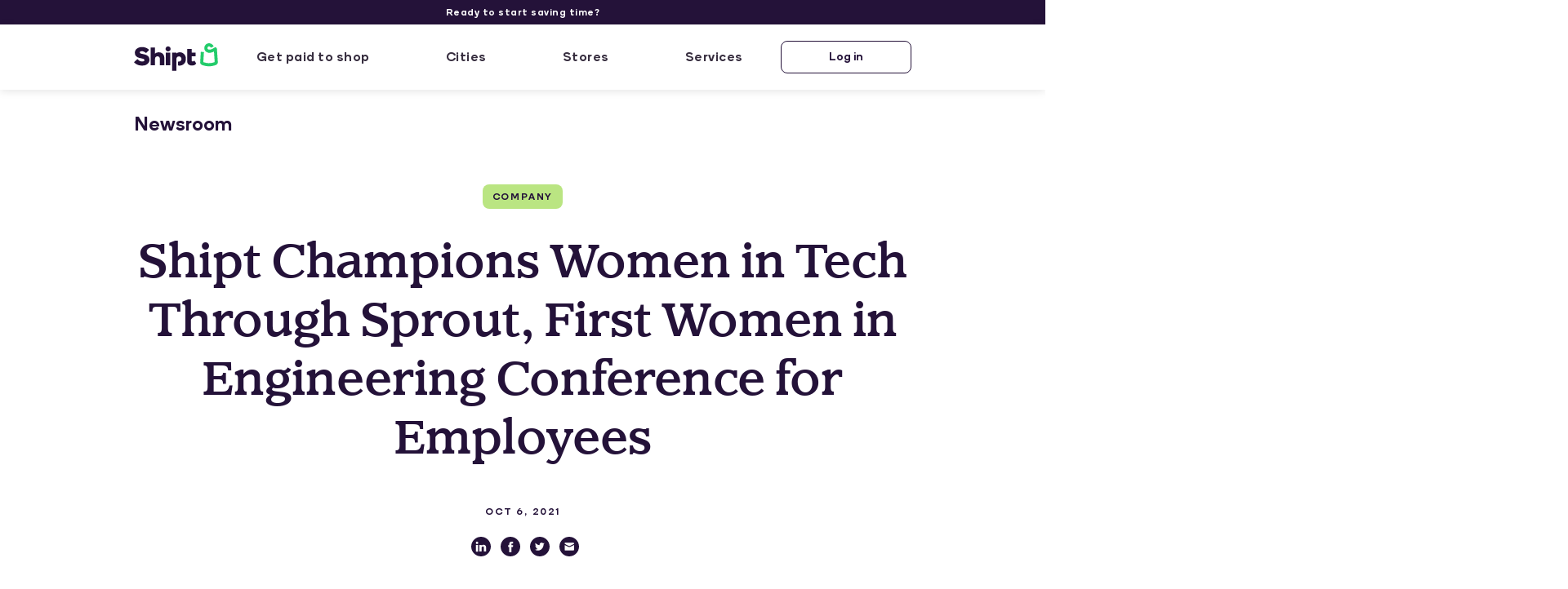

--- FILE ---
content_type: text/html; charset=utf-8
request_url: https://corporate.shipt.com/news/shipt-champions-women-in-tech-through-sprout,-first-women-in-engineering-conference-for-employees
body_size: 20083
content:


<!DOCTYPE html>
<html lang="en">
<head>
	<meta charSet="utf-8" />
	<meta httpEquiv="X-UA-Compatible" content="IE=Edge" />
	<meta name="viewport" content="width=device-width, initial-scale=1" />

	<link rel="icon" sizes="32x32" href="/assets/images/favicon-32.png" />
	<link rel="icon" sizes="128x128" href="/assets/images/favicon-128.png" />
	<link rel="icon" sizes="152x152" href="/assets/images/favicon-152.png" />
	<link rel="icon" sizes="167x167" href="/assets/images/favicon-167.png" />
	<link rel="icon" sizes="180x180" href="/assets/images/favicon-180.png" />
	<link rel="icon" sizes="192x192" href="/assets/images/favicon-192.png" />
	<link rel="icon" sizes="196x196" href="/assets/images/favicon-196.png" />
	<link rel="apple-touch-icon" sizes="180x180" href="/assets/images/favicon-180.png" />

	<title>Shipt - Shipt Champions Women in Tech Through Sprout, First Women in Engineering Conference for Employees </title>
	<meta content="Get the latest news from Shipt" name="description" />
	
	<link rel="canonical" href="https://corporate.shipt.com/news/shipt-champions-women-in-tech-through-sprout,-first-women-in-engineering-conference-for-employees" />

	<link href="/assets/styles/Shipt.css?v=Adz52Z8PU9KkoV0XgKpJhyy1NIjJiheDy3WJGDmBzTA" rel="stylesheet" type="text/css" />

	


	<meta property="og:site_name" content="Shipt Newsroom" />
	<meta property="og:type" content="article" />
	<meta property="og:title" content="Shipt Champions Women in Tech Through Sprout, First Women in Engineering Conference for Employees " />
	<meta property="og:url" content="https://corporate.shipt.com/news/shipt-champions-women-in-tech-through-sprout,-first-women-in-engineering-conference-for-employees" />
	<meta property="og:image" content="https://corporate.shipt.com/getmedia/16a63f80-f3d8-456c-b36f-02b384525e7a/Sprout-1440x810.jpg" />
	<meta property="og:description" content="Hundreds of Shipt team members gathered for a full day of learning and inspiration " />
	<meta property="og:locale" content="en_US" />

	<meta name="twitter:card" content="summary" />
	<meta name="twitter:creator" content="@Shipt" />
	<meta name="twitter:site" content="@Shipt" />
	<meta name="twitter:description" content="Hundreds of Shipt team members gathered for a full day of learning and inspiration " />
	<meta name="twitter:title" content="Shipt Champions Women in Tech Through Sprout, First Women in Engineering Conference for Employees " />
	<meta name="twitter:image" content="https://corporate.shipt.com/getmedia/16a63f80-f3d8-456c-b36f-02b384525e7a/Sprout-1440x810.jpg" />

	<meta name="google-site-verification" content="_DypClBY4oMJeUqwSyiehDAvMwL1H3OIqRNs8oYTsQM" />

	
	<script type="application/ld+json">
	{
		"@context": "https://schema.org/",
		"@type": "Article",
		"name": "Shipt Champions Women in Tech Through Sprout, First Women in Engineering Conference for Employees ",
		"description": "Hundreds of Shipt team members gathered for a full day of learning and inspiration ",
		"articleSection": "Company",
		"datePublished": "10/6/2021 8:00:00 AM"
	}
	</script>



	<!-- segment tracking-->
<script>
		!function () {
			var analytics = window.analytics = window.analytics || []; if (!analytics.initialize) if (analytics.invoked) window.console && console.error && console.error("Segment snippet included twice."); else {
				analytics.invoked = !0; analytics.methods = ["trackSubmit", "trackClick", "trackLink", "trackForm", "pageview", "identify", "reset", "group", "track", "ready", "alias", "debug", "page", "once", "off", "on", "addSourceMiddleware", "addIntegrationMiddleware", "setAnonymousId", "addDestinationMiddleware"]; analytics.factory = function (e) { return function () { var t = Array.prototype.slice.call(arguments); t.unshift(e); analytics.push(t); return analytics } }; for (var e = 0; e < analytics.methods.length; e++) { var key = analytics.methods[e]; analytics[key] = analytics.factory(key) } analytics.load = function (key, e) { var t = document.createElement("script"); t.type = "text/javascript"; t.async = !0; t.src = "https://cdn.segment.com/analytics.js/v1/" + key + "/analytics.min.js"; var n = document.getElementsByTagName("script")[0]; n.parentNode.insertBefore(t, n); analytics._loadOptions = e };
				analytics._writeKey = "FdrGM2HO2vLdJoKj6DSG8MNTAlUU5qqH";; analytics.SNIPPET_VERSION = "4.15.3"; analytics.load("FdrGM2HO2vLdJoKj6DSG8MNTAlUU5qqH"); analytics.page();
			}
		}();
</script>

</head>
<body class="">

	<nav class="jump-links" role="navigation" aria-label="jump links">
		<ul>
			<li>
				<a href="#site-header" class="jump-link jump-link-offscreen jump-link-fixed">Skip to main navigation</a>
			</li>
			<li>
				<a href="#site-content" class="jump-link jump-link-offscreen jump-link-fixed">Skip to content</a>
			</li>
			<li>
				<a href="#site-footer" class="jump-link jump-link-offscreen jump-link-fixed">Skip to footer</a>
			</li>
		</ul>
	</nav>

	

<a class="site-announcement text-xs font-primary" href="https://shop.shipt.com/signup/?referrerUrl=https%3A%2F%2Fwww.shipt.com">Ready to start saving time?</a>

<header class="site-header" id="site-header">
	<div id="site-header--nav-focus-boundary-start"></div>

	<nav class="site-header--nav container">
		<a class="site-header--nav-logo site-header--nav-focus-reset-start" href="https://www.shipt.com">
			<span class="sr-only">Shipt.com</span>
			<svg aria-hidden="true" focusable="false" height="34" version="1.1" viewbox="0 0 469 155" width="103" xmlns="http://www.w3.org/2000/svg">
				<path class="site-header--nav-logo-letter" d="M144.592268,122.907459 L144.592268,87.7065905 C144.592268,83.353506 143.359193,79.8513331 140.893042,77.2000718 C138.358812,74.5204355 134.788089,73.0699311 131.103081,73.2231798 C127.353556,73.0612829 123.71334,74.5082444 121.098152,77.2000718 C118.590202,79.8513331 117.336227,83.353506 117.336227,87.7065905 L117.336227,122.907459 L92.776232,123.104512 L92.776232,23.5478581 L117.336227,23.5478581 L117.336227,58.2202653 C123.014942,53.1088246 130.207384,50.5531042 138.913553,50.5531042 C147.995914,50.5531042 155.304797,53.4402322 160.840201,59.2144883 C166.375604,64.9887444 169.143306,72.1782007 169.143306,80.7828574 L169.143306,122.943286 L144.592268,122.907459 Z" fill="#241239" fill-rule="nonzero"></path>
				<path class="site-header--nav-logo-letter" d="M200.376239,41.5513555 C196.354781,45.5644517 190.313596,46.763529 185.064298,44.5905274 C179.815,42.4175258 176.388901,37.2993671 176.380533,31.6180825 C176.320904,27.8796327 177.81254,24.2834943 180.500736,21.6848096 C183.135144,19.0468033 186.710328,17.5644839 190.438488,17.5644839 C194.166648,17.5644839 197.741832,19.0468033 200.376239,21.6848096 C203.059331,24.2862602 204.547302,27.8813795 204.487486,31.6180825 C204.547302,35.3547856 203.059331,38.9499049 200.376239,41.5513555 Z M202.642351,122.907459 L178.082356,122.907459 L178.082356,52.6490338 L202.642351,52.6490338 L202.642351,122.907459 Z" fill="#241239" fill-rule="nonzero"></path>
				<path class="site-header--nav-logo-letter" d="M44.4534118,21.4161007 C51.5052476,21.2977991 58.5223399,22.4289034 65.1798263,24.7570482 C71.2347339,26.9783753 75.919226,29.6027657 79.2333026,32.6302195 C81.3919309,34.5738806 84.6074809,37.7446459 84.6074809,37.7446459 L67.7504749,54.9688874 C67.7504749,54.9688874 64.3736995,52.5594641 62.770403,51.3861019 C56.2377906,46.5553127 50.0843564,44.1429037 44.3101004,44.148875 C41.3663585,44.0410178 38.4446383,44.6950882 35.8278556,46.0477514 C33.5527867,47.3196403 32.4152523,49.0453486 32.4152523,51.2248765 C32.4152523,54.6285228 34.9709727,56.9483764 40.0824134,58.1844375 L58.2202653,62.2956839 C77.1493157,66.5591987 86.6138409,76.5462134 86.6138409,92.2567281 C86.6138409,100.962897 83.0310553,108.603187 75.8654842,115.177599 C68.6999131,121.75201 58.5248021,125.03623 45.3401512,125.030267 C36.4488717,125.030267 28.6413849,123.752399 21.9176906,121.196678 C15.1939964,118.640958 9.78996154,115.377638 5.705586,111.406717 L0,105.692174 L19.4097408,88.6739426 C19.4097408,88.6739426 23.1089668,91.8267938 24.5868659,93.3494777 C30.2051311,99.0356972 37.8841943,102.208116 45.8775691,102.145216 C49.8425184,102.145216 52.9416279,101.389846 55.1748976,99.8791044 C57.4081673,98.3683631 58.5188308,96.5769704 58.5068882,94.5049261 C58.5892657,92.199279 57.4216767,90.0284536 55.4525635,88.8262109 C53.4223183,87.5304368 50.182883,86.3988737 45.7342576,85.4315216 L30.1222696,82.0278753 C22.5446781,80.4275645 16.4151292,77.1433444 11.7336227,72.1752151 C7.05211624,67.2070858 4.71136301,60.937211 4.71136301,53.3655909 C4.71136301,44.0622911 8.44940261,36.4249865 15.9254818,30.4536772 C23.401561,24.482368 32.910871,21.4698425 44.4534118,21.4161007 Z" fill="#241239" fill-rule="nonzero"></path>
				<path class="site-header--nav-logo-letter" d="M347.252533,113.01897 L337.184906,97.0576608 C335.865389,98.0855305 334.489875,99.0394195 333.064702,99.9149322 C331.401085,101.101031 329.434975,101.790568 327.394944,101.903378 C323.698704,101.903378 321.850584,99.726836 321.850584,95.3737515 L321.850584,93.9316804 L321.913282,93.9316804 L321.913282,72.945514 L344.305692,72.945514 L344.305692,52.6490338 L321.913282,52.6490338 L321.913282,32.0480168 L297.299546,32.0480168 L297.299546,101.45553 C297.299546,109.218232 299.759725,115.037273 304.680084,118.912653 C309.600443,122.788032 315.610565,124.728708 322.710452,124.735449 C327.088275,124.762871 331.436613,124.016922 335.554738,122.531266 C339.235642,121.306024 342.53508,119.145494 345.129733,116.261391 C346.020001,115.311859 346.738309,114.214697 347.252533,113.01897 Z" fill="#241239" fill-rule="nonzero"></path>
				<path class="site-header--nav-logo-letter" d="M279.717025,60.6655165 C273.429294,54.0824874 264.689693,50.4069236 255.586965,50.5172764 C247.525697,50.5172764 241.234923,52.932671 236.714642,57.7634602 L236.714642,52.6490338 L212.280044,52.6490338 L212.280044,154.418058 L236.696728,154.418058 L236.696728,87.8499019 C236.630636,84.0278293 238.113537,80.3415764 240.807974,77.6300061 C243.451507,74.9036127 247.086996,73.3647794 250.884559,73.3647794 C254.682122,73.3647794 258.317611,74.9036127 260.961143,77.6300061 C266.455156,83.335718 266.455156,92.3640858 260.961143,98.0697977 C258.357704,100.852922 254.694812,102.399477 250.884559,102.324356 C249.177946,102.333168 247.472553,102.231442 245.779089,102.019819 L245.779089,123.982294 C248.845153,124.727519 251.993042,125.082635 255.148073,125.039216 C264.40979,125.165597 273.298626,121.39556 279.64537,114.649138 C286.416834,107.740333 289.799581,98.7027565 289.793618,87.5364081 C289.787639,76.3700598 286.428777,67.4130959 279.717025,60.6655165 Z" fill="#241239" fill-rule="nonzero"></path>
				<path class="site-header--nav-logo-icon" d="M418.809718,128.747481 C405.352654,128.764017 392.012942,126.244969 379.488646,121.322076 C373.059563,118.748299 369.032455,112.312893 369.528502,105.405551 L373.048589,47.9824556 L390.523626,49.0483343 L387.066238,105.477207 C407.531148,113.201159 430.116758,113.159735 450.553198,105.360766 C450.123264,99.0281928 447.866109,65.7620289 446.486736,46.3433312 C429.0117,55.1569837 414.241666,55.8466699 403.376869,48.2063797 C396.531831,43.3641215 392.511445,35.4607142 392.628512,27.0769019 C392.553885,18.3076261 396.742069,10.0481532 403.860545,4.92633014 C410.124662,0.365248248 418.116202,-1.11649598 425.599096,0.895696389 C433.884288,3.1259804 441.139429,9.49438173 445.017794,17.9139278 L429.110226,25.2228103 C427.408403,21.5235842 424.318251,18.6752697 421.048959,17.7885303 C418.585139,17.1202529 415.950395,17.6584983 413.946086,19.2395584 C411.487102,21.0795306 410.061065,23.9882462 410.112506,27.0589879 C410.024861,29.7412 411.264572,32.2943345 413.426582,33.8841944 C420.081607,38.5686865 433.517052,35.0038149 449.361922,24.3539848 C452.12299,22.4977838 455.697256,22.3659177 458.587594,24.0136202 C462.654056,26.3424308 462.886937,29.6385935 463.200431,34.2066451 L468.090933,105.181627 C468.664153,112.161584 464.584438,118.689127 458.059134,121.232506 C445.569341,126.198356 432.250498,128.747481 418.809718,128.747481 L418.809718,128.747481 Z" fill="#23CC6B" fill-rule="nonzero"></path>
			</svg>
		</a>

		<div class="site-header--nav-items">
			<a class="site-header--nav-item" href="https://www.shipt.com/be-a-shopper">Get paid to shop</a>
			<a class="site-header--nav-item" href="https://www.shipt.com/cities">Cities</a>
			<a class="site-header--nav-item" href="https://www.shipt.com/stores">Stores</a>
			<a class="site-header--nav-item" href="https://www.shipt.com/delivery">Services</a>
		</div>
		<a class="site-header--nav-login btn btn-02" href="https://shop.shipt.com/#/app/home">Log in</a>
		<button class="site-header--nav-toggle site-header--nav-focus-reset-end">
			<span class="site-header--nav-toggle-bar"></span>
			<span class="site-header--nav-toggle-bar"></span>
			<span class="site-header--nav-toggle-bar"></span>
			<span class="site-header--nav-toggle-open sr-only">open menu</span>
			<span class="site-header--nav-toggle-close sr-only">close menu</span>
		</button>

		<div class="site-header--nav-flyout">
			<div class="site-header--nav-flyout-content">
				<a class="site-header--nav-flyout-item" href="https://shop.shipt.com/#/app/home">Log in</a>
				<a class="site-header--nav-flyout-item" href="https://shop.shipt.com/signup/?referrerUrl=https%3A%2F%2Fwww.shipt.com">Sign up</a>
				<a class="site-header--nav-flyout-item" href="https://www.shipt.com/gift">Gift</a>
				<div class="site-header--nav-flyout-divider"></div>
				<a class="site-header--nav-flyout-item" href="https://www.shipt.com/be-a-shopper">Get paid to shop</a>
				<a class="site-header--nav-flyout-item" href="https://www.shipt.com/cities">Cities</a>
				<a class="site-header--nav-flyout-item" href="https://www.shipt.com/stores">Stores</a>
				<a class="site-header--nav-flyout-item" href="https://www.shipt.com/delivery">Services</a>
				<a class="site-header--nav-flyout-item" href="https://www.shipt.com/blog">Blog</a>
				<a class="site-header--nav-flyout-item" href="https://www.shipt.com/about">About us</a>
				<a class="site-header--nav-flyout-item" href="https://help.shipt.com">Help</a>
			</div>
		</div>
	</nav>

	<div id="site-header--nav-focus-boundary-end"></div>
</header>



	<div id="site-content" class="site-content">
		






	

<div class="container">
	<div class="section-title">
		<h2 class="h4 font-primary border-bottom-widget-01">
			<a href="/news">Newsroom</a>
		</h2>
	</div>
</div>

<article class="article-detail">
	<div class="hero-article-detail margin-bottom-widget-01 layout-option-1 anim-pin-article-header">

		<div class="hero-article-detail--content margin-bottom-widget-02">
				<a class="tag tag-theme-company" href="/news/company"
					aria-label="See more Company related articles">Company</a>
			<h1 class="hero-article-detail--title">Shipt Champions Women in Tech Through Sprout, First Women in Engineering Conference for Employees </h1>
			<div class="subtitle-01 color-text-01">
				Oct 6, 2021
			</div>
			<div class="social-icons">
				<script type="text/javascript" src="//s7.addthis.com/js/300/addthis_widget.js#pubid=ra-605bbeb9e1fd7832"></script>
				<a href="#" class="social-icons--item social-icon-01 addthis_button_linkedin gtm-social-linkedin-share" target="_blank" title="Share on LinkedIn">
					<svg aria-hidden="true" focusable="false" class="svg-icon"><use xlink:href="/assets/images/svg/svg-icon-sprite.svg#icon-linkedin-circle"></use></svg>
					<span class="sr-only">LinkedIn: link opens in a new window</span>
				</a>
				<a href="#" class="social-icons--item social-icon-01 addthis_button_facebook gtm-social-facebook-share" target="_blank" title="Share on Facebook">
					<svg aria-hidden="true" focusable="false" class="svg-icon"><use xlink:href="/assets/images/svg/svg-icon-sprite.svg#icon-facebook-circle"></use></svg>
					<span class="sr-only">Facebook: link opens in a new window</span>
				</a>
				<a href="#" class="social-icons--item social-icon-01 addthis_button_twitter gtm-social-twitter-tweet" target="_blank" title="Share on Twitter">
					<svg aria-hidden="true" focusable="false" class="svg-icon"><use xlink:href="/assets/images/svg/svg-icon-sprite.svg#icon-twitter-circle"></use></svg>
					<span class="sr-only">Twitter: link opens in a new window</span>
				</a>
				<a href="#" class="social-icons--item social-icon-01 addthis_button_email gtm-social-email" target="_blank" title="Share on Email">
					<svg aria-hidden="true" focusable="false" class="svg-icon"><use xlink:href="/assets/images/svg/svg-icon-sprite.svg#icon-email-circle"></use></svg>
					<span class="sr-only">Email: link opens in a new window</span>
				</a>
			</div>
			<div class="anim-pin-article-header-trigger"></div>
		</div>

			<div class="hero-article-detail--image" style="background-image: url('/getmedia/16a63f80-f3d8-456c-b36f-02b384525e7a/Sprout-1440x810.jpg');" role="img" aria-label="Sprout Conference logo, green plant with the word Sprout in the color purple"></div>
		<div class="hero-article-detail--pin anim-pin-article-header-item">
			<div class="anim-scroll-progress">
				<div class="anim-scroll-progress-bar"></div>
			</div>
			<div class="hero-article-detail--pin-container container">
				<div class="hero-article-detail--pin-content">
					<div class="hero-article-detail--pin-meta">
							<a class="hero-article-detail--pin-meta-item subtitle-01 color-text-01" href="/news/company"
								aria-label="See more Company related articles">Company</a>
							<div class="hero-article-detail--pin-meta-item subtitle-01 color-text-01">|</div>
						<div class="hero-article-detail--pin-meta-item subtitle-01 color-text-01">
							Oct 6, 2021
						</div>
					</div>
					<h1 class="hero-article-detail--pin-title">Shipt Champions Women in Tech Through Sprout, First Women in Engineering Conference for Employees </h1>
				</div>
				<div class="hero-article-detail--pin-social social-icons">
					<a href="#" class="social-icons--item social-icon-01 addthis_button_linkedin gtm-social-linkedin-share" target="_blank" title="Share on LinkedIn">
						<svg aria-hidden="true" focusable="false" class="svg-icon"><use xlink:href="/assets/images/svg/svg-icon-sprite.svg#icon-linkedin-circle"></use></svg>
						<span class="sr-only">LinkedIn: link opens in a new window</span>
					</a>
					<a href="#" class="social-icons--item social-icon-01 addthis_button_facebook gtm-social-facebook-share" target="_blank" title="Share on Facebook">
						<svg aria-hidden="true" focusable="false" class="svg-icon"><use xlink:href="/assets/images/svg/svg-icon-sprite.svg#icon-facebook-circle"></use></svg>
						<span class="sr-only">Facebook: link opens in a new window</span>
					</a>
					<a href="#" class="social-icons--item social-icon-01 addthis_button_twitter gtm-social-twitter-tweet" target="_blank" title="Share on Twitter">
						<svg aria-hidden="true" focusable="false" class="svg-icon"><use xlink:href="/assets/images/svg/svg-icon-sprite.svg#icon-twitter-circle"></use></svg>
						<span class="sr-only">Twitter: link opens in a new window</span>
					</a>
					<a href="#" class="social-icons--item social-icon-01 addthis_button_email gtm-social-email" target="_blank" title="Share on Email">
						<svg aria-hidden="true" focusable="false" class="svg-icon"><use xlink:href="/assets/images/svg/svg-icon-sprite.svg#icon-email-circle"></use></svg>
						<span class="sr-only">Email: link opens in a new window</span>
					</a>
				</div>
			</div>
		</div>
	</div>

	<div class="container">
		<div class="flex-grid flex-justify-content-center--xs flex-justify-content-flex-start--lg">
			<div class="article-detail--secondary flex-col flex-col-2--lg hidden-xs hidden-sm hidden-md"></div>
			<div class="article-detail--primary flex-col flex-col-8--md">
				

<div class="section-title">
	<h6 class="h6 font-primary">Hundreds of Shipt team members gathered for a full day of learning and inspiration </h6>
</div>
<div class="section-grid section-grid-one-col margin-bottom-widget-01">
	<div class="flex-grid">
		<div class="flex-col">
			







    <div class="fr-view">
        <p dir="ltr">At Shipt, our purpose and values are in the driver’s seat, guiding our decisions and reminding us to spark connections that show why every person counts. And that’s the seed from which Sprout came to be: our first-ever internal conference for women in the tech industry and their allies. &nbsp;</p><p dir="ltr">Built by Shipt women in tech, for Shipt women in tech, Sprout focused on inspiring women to grow within their tech careers, providing them with tools to lead successful careers, and offering allies tangible ways to champion and support women at Shipt and throughout the greater tech industry.&nbsp;</p><p dir="ltr">We invited leaders from Slack and Target to join Shipt leaders and engineers for a full day of virtual sessions. Nearly 300 employees tuned into 11 sessions covering topics from networking and equity to stress management and allyship including a panel discussion and keynote. And it wouldn’t be a tech conference without Tech Talks, our tech-focused sessions like “Data Love” and “Building Resilient, Automated Systems” that take a deeper dive into tech and data topics.&nbsp;</p><p dir="ltr">“It’s important to me to foster a company culture that prioritizes community and growth,” said Mike Calvo, Shipt’s Chief Technology Officer. “Team members across our new Women in Engineering group really championed the idea of an internal conference and brought to life this opportunity to get together and discuss inclusivity, advice, and ways that we can all be active participants in building the Shipt we want to see in our future.”&nbsp;</p><p dir="ltr">To broaden the perspective outside of Shipt, we invited Milena Talavera, Senior Director of Engineering at Slack for a fireside chat about the importance of creating and leveraging a network in one’s career. Milena encouraged participants to build their professional networks with a balance of people in the tech field and outside of it. “It’s really about being humble and knowing that you can learn from other people,” said Milena.&nbsp;</p><p dir="ltr">After the conference, we caught up with a few of the Sprout planning committee members and participants to get their take on the conference and their thoughts on being a woman in tech. Read on to meet them and learn more:&nbsp;</p><p dir="ltr"><br></p><p dir="ltr"><img src="/getmedia/b1393ea5-00e1-40fa-9ae1-f65c9b023304/Monica-Parrillo.jpeg" style="width: 300px" class="fr-fic fr-dii fr-fil"></p><p dir="ltr" style="text-align: left"><strong>Monica Parrillo, Engineer</strong></p><p dir="ltr" style="text-align: left"><strong>What does it mean to be a woman in tech?&nbsp;</strong>Women in tech are fearless. Being a woman in tech means overcoming feelings of self-doubt and challenging the status quo. It means being confident in yourself and your skills and knowing the value you bring. When you are a woman in tech unfortunately you are still the exception to the rule, and for this reason, I am immensely proud to work alongside other fearless women in tech.</p><p dir="ltr" style="text-align: left"><br></p><p dir="ltr" style="text-align: left"><strong>Aneri Shah, Senior Engineer&nbsp;<img src="/getmedia/2ae00f33-cd97-478e-9934-a8a2a38d70d0/IMG_9792.jpg" style="width: 300px" class="fr-fic fr-dii fr-fir"></strong></p><p dir="ltr" style="text-align: left"><strong>What does allyship mean to you and why is it important?&nbsp;</strong>Allyship is the continuous process in which someone with privilege and power seeks to learn about the experience of a marginalized group of people and help take down the systems that challenge that group's basic rights, equal access, and ability to thrive in our society.</p><p dir="ltr" style="text-align: left">Allies can be missing links in the mission to make organizations more inclusive. If everyone feels safe to bring their authentic self/views to the table, then more people can thrive – which can lead to increased productivity. People are motivated to go above and beyond if they know they are being heard and valued equally.<strong>&nbsp; &nbsp;&nbsp;</strong></p><p dir="ltr" style="text-align: left"><strong>&nbsp; &nbsp; &nbsp; &nbsp; &nbsp; &nbsp; &nbsp;</strong></p><p dir="ltr" style="text-align: left"><strong><img src="/getmedia/76a160f1-9e60-4a5b-b372-6f48c3bedaec/Manesha.png" style="width: 330px" class="fr-fic fr-fil fr-dii"></strong><strong>Manesha Paramkusam, Technical Program Manager</strong></p><p><strong>What’s one takeaway you learned from the conference that everyone should know?&nbsp;</strong>We covered a variety of topics for our attendees during the conference – from equity 101 and changing careers to allyship, friendship, and more. One takeaway I would share is that Shipt has engineers and leaders with diverse backgrounds and experiences from all walks of life. Our team members should know that we can leverage these experiences to help mentor them or anyone else looking for guidance and direction.</p><p><br></p><p dir="ltr"><img src="/getmedia/2d9da371-8405-49ef-b74f-e5da5e633171/Carrie-Kendall.jpeg" style="width: 316px" class="fr-fic fr-dii fr-fir"></p><p dir="ltr"><strong>Carrie Kendall, Staff Engineer</strong></p><p dir="ltr"><strong>Why are conferences like Sprout important? &nbsp;</strong>We are at a crucial turning point where women in technology need outlets like Sprout. It is of the utmost importance that we openly discuss the problems we face as well as what we as individuals and an organization can do to start addressing them. We had many speakers that covered different solutions for how we tackle the startling statistics from conversations around equity to sponsorships. It’s crucial that we work on opening these pathways internally and start blazing a path towards equality. Lastly, we need to be reminded that we have a network of women and allies that care and are committed to change.<strong>&nbsp; &nbsp; &nbsp; &nbsp; &nbsp;</strong></p><p dir="ltr"><strong>&nbsp; &nbsp; &nbsp; &nbsp; &nbsp; &nbsp; &nbsp; &nbsp; &nbsp; &nbsp; &nbsp; &nbsp; &nbsp; &nbsp; &nbsp; &nbsp; &nbsp; &nbsp;&nbsp;</strong></p><p dir="ltr"><strong><img src="/getmedia/d8dbccb5-431c-447d-a001-cf39a7564c35/Elena-Sparacio.jpeg" style="width: 324px" class="fr-fic fr-dii fr-fil"></strong></p><p><strong>Elena Sparacio, Senior Engineer</strong><strong>&nbsp; &nbsp; &nbsp; &nbsp; &nbsp; &nbsp;&nbsp;</strong></p><p><strong>How can other tech companies and allies best show support for women in tech?&nbsp;</strong>Supporting women in the workplace can be as simple as sticking up for a coworker in a meeting or advocating for their accomplishments during a review. At the organization level, the complex challenges of equal pay and equitable promotions must be addressed. Tech companies need to be willing to have open, honest, and sometimes difficult conversations in order to create an inclusive environment. For both allies and organizations, it is crucial to listen, learn, and be willing to change. Support is a verb.</p><p><br></p><p><strong><img src="/getmedia/1b3c6f98-4074-4508-9e74-9741dd03a18d/Laura-Bone.png" style="width: 323px" class="fr-fic fr-dii fr-fir">Laura Bone, Technical Program Manager</strong></p><p><strong>Why was it important to create an internal conference for Shipt women in engineering and their allies?&nbsp;</strong>We wanted women in engineering and in tech to know that they don’t just matter in the words that we say but also the actions we take. Hiring women in software engineering is important to creating a diverse team, but it’s a challenge when we only make up 25% of the workforce or less depending on the area of focus. It’s even more important to retain those same women by giving them the resources to lead long and well-balanced careers. Sprout was born of the desire to engage and celebrate the women of Shipt while building a network of allies, mentors, and sponsors to support them.</p><p>As for Sprout’s future, this year’s host and committee member, Laura Bone, hopes the conference will continue to grow, offering more in-depth tracks filled with sessions and topics from data and product to other areas of technology. We’ve received overwhelmingly positive feedback from participants that will help us make the conference even better in the years to come, so stay tuned.</p><p><br></p><p><br></p>
    </div>


    


		</div>
	</div>
</div>

			</div>
		</div>
	</div>
</article>

	<div class="container margin-bottom-widget-01">
		<div class="article-detail-resources flex-grid">
			<div class="article-detail-resources--col1 flex-col flex-col-6--md">
				<div class="article-detail-resources--content">
					<h2><span class="subtitle-01 color-text-01">About Shipt</span></h2>

<p>Shipt is a retail tech company that connects people to reliable, high-quality delivery with a personal touch. Through the power of technology, Shipt connects customers to the things they want from the stores they love, workers to new earning opportunities, and retail businesses to more satisfied customers. Headquartered in Birmingham, Alabama, Shipt brings people the flexible solutions they need with the above-and-beyond service they expect. Shipt is an independently operated subsidiary of Target Corp. and is available to 80% of the U.S population. For more information, please visit Shipt’s Newsroom.</p>

				</div>
			</div>
			<div class="flex-col flex-col-6--md">
				<div class="article-detail-resources--col2 flex-col">
					<div class="article-detail-resources--content">
						<h2><span class="subtitle-01 color-text-01">Media Resources</span></h2>

<p class="h3">Download Shipt specific brand assets or all assets related to this article.</p>

						<div class="flex-grid">
							<div class="flex-col flex-col-6--lg">
								<a href="/getmedia/f3dc0d75-614b-4f01-936d-e89b293ef73b/Shipt_Press_Kit_2024.zip" class="link-cta" target="_blank" download>
									Shipt brand assets
									<svg aria-hidden="true" focusable="false" class="svg-icon"><use xlink:href="/assets/images/svg/svg-icon-sprite.svg#icon-download"></use></svg>
								</a>
							</div>
						</div>
					</div>
				</div>
				<div class="article-detail-resources--col3 flex-col">
					<div class="article-detail-resources--content">
						<h2><span class="subtitle-01 color-text-01">Contact Info</span></h2>

<p class="h3">For press inquiries, email us at <a href="mailto:press@shipt.com">press@shipt.com</a></p>

<p class="h3">Get all the Shipt news,&nbsp;<a href="/rss-feed">subscribe here</a></p>

<p class="h3">For everything else,<br>
contact <a href="mailto:support@shipt.com">support@shipt.com</a><br>
or <a href="tel:+2055022500">(205) 502-2500</a>.</p>

					</div>
				</div>
			</div>
		</div>
	</div>

	<div class="container margin-bottom-widget-01">
		<div class="section-title">
			<h2 class="h3 font-primary">Related news.</h2>
				<a class="subtitle-01" href="/news/company">
					Company
				</a>
		</div>
		<div class="flex-grid margin-bottom-widget-02">
				<div class="flex-col flex-col-6--md flex-col-4--lg">
					<article class="card">
							<a class="card--media zoom" href="/news/shoppers-share-why-the-shipt-flexibility-works-for-them">
								<div class="card--media-image zoom--content" style="background-image: url('/getmedia/9a33a2c3-6dcb-4cab-8393-65fa9802cea3/Copy-of-Newsroom-Full-Size-11.png?width=400');">
										<span role="img" aria-label="Shopper with Shipt"></span>
									<span class="sr-only">Flexible Earning, Real Impact: Shoppers Share Why the Platform Works for Them</span>
								</div>
							</a>
						<div class="card--content">
								<a class="card--subtitle subtitle-01 color-text-01" href="/news/company"
									aria-label="See more Company related articles">
									Company
								</a>
							<h3>
								<a href="/news/shoppers-share-why-the-shipt-flexibility-works-for-them">Flexible Earning, Real Impact: Shoppers Share Why the Platform Works for Them</a>
							</h3>
						</div>
						<div class="card--footer">
							<div class="card--subtitle subtitle-01">
								Jan 10, 2026
							</div>
						</div>
					</article>
				</div>
				<div class="flex-col flex-col-6--md flex-col-4--lg">
					<article class="card">
							<a class="card--media zoom" href="/news/shipt-launches-accessible-assistance-line">
								<div class="card--media-image zoom--content" style="background-image: url('/getmedia/260617d6-8002-4b13-a36a-5cb5497fd62e/Copy-of-Newsroom-Full-Size-4.png?width=400');">
										<span role="img" aria-label="Shipt Customer Uses Accessible Assistance Line to Help with Online Ordering"></span>
									<span class="sr-only">Shipt Launches Accessible Assistance Line to Provide Extra Time and Care to Customers with Accessibility Challenges</span>
								</div>
							</a>
						<div class="card--content">
								<a class="card--subtitle subtitle-01 color-text-01" href="/news/company"
									aria-label="See more Company related articles">
									Company
								</a>
							<h3>
								<a href="/news/shipt-launches-accessible-assistance-line">Shipt Launches Accessible Assistance Line to Provide Extra Time and Care to Customers with Accessibility Challenges</a>
							</h3>
						</div>
						<div class="card--footer">
							<div class="card--subtitle subtitle-01">
								Dec 3, 2025
							</div>
						</div>
					</article>
				</div>
				<div class="flex-col flex-col-6--md flex-col-4--lg">
					<article class="card">
							<a class="card--media zoom" href="/news/meet-shipt-coo-chris-falk-a-look-at-holiday-operations-and-delivery-innovations">
								<div class="card--media-image zoom--content" style="background-image: url('/getmedia/2ce2b59c-6226-415b-a9c0-710c205756c5/Copy-of-Newsroom-Full-Size-9.png?width=400');">
										<span role="img" aria-label="Meet Shipt COO Chris Falk"></span>
									<span class="sr-only">Meet Shipt COO Chris Falk: A Look at Holiday Operations and Delivery Innovations</span>
								</div>
							</a>
						<div class="card--content">
								<a class="card--subtitle subtitle-01 color-text-01" href="/news/company"
									aria-label="See more Company related articles">
									Company
								</a>
							<h3>
								<a href="/news/meet-shipt-coo-chris-falk-a-look-at-holiday-operations-and-delivery-innovations">Meet Shipt COO Chris Falk: A Look at Holiday Operations and Delivery Innovations</a>
							</h3>
						</div>
						<div class="card--footer">
							<div class="card--subtitle subtitle-01">
								Nov 20, 2025
							</div>
						</div>
					</article>
				</div>
		</div>
			<div class="align-center">
				<a class="btn btn-01" href="/news/company">See more news</a>
			</div>
	</div>

<script>
	(function() {
		const evt =
			// global event name and data structure used in all widgets
			new CustomEvent('initWidgetEvent', {
				detail: {
					widgetSelector: '#hero-video',
					widgetName: 'YouTubeVideoWidget',
				}
			})

		// published page - wait for Application.js to load before initializing the widget
		document.addEventListener('readystatechange', event => {
			if (event.target.readyState === 'complete') {
				window.dispatchEvent(evt);
			}
		});

		// CMS edit mode - widget is dynamically added to page after page load so initialize the widget immediately
		if (document.readyState === 'complete') {
			window.dispatchEvent(evt);
		}
	})();
</script>


	</div>


	

<footer class="site-footer" id="site-footer">
	<svg class="site-footer--top" height="47px" preserveaspectratio="none" viewbox="0 0 288 47" width="100%" x="0px"
		y="0px">
		<path d="M0,47h144C57.2,47,0,0,0,0V47z" fill="#F7F4EA"></path>
		<path d="M144,47h144V0C288,0,230.8,47,144,47z" fill="#F7F4EA"></path>
	</svg>
	<div class="site-footer--wrapper">
		<div class="container">
			<div class="site-footer--content flex-grid flex-justify-content-space-between--xs">
				<div class="flex-col flex-col-3--md">
					<a class="site-footer--nav-logo" href="https://www.shipt.com">
						<span class="sr-only">Shipt.com</span>
						<svg aria-hidden="true" focusable="false" height="42" version="1.1" viewbox="0 0 469 155"
							width="128" xmlns="http://www.w3.org/2000/svg">
							<path
								d="M144.592268,122.907459 L144.592268,87.7065905 C144.592268,83.353506 143.359193,79.8513331 140.893042,77.2000718 C138.358812,74.5204355 134.788089,73.0699311 131.103081,73.2231798 C127.353556,73.0612829 123.71334,74.5082444 121.098152,77.2000718 C118.590202,79.8513331 117.336227,83.353506 117.336227,87.7065905 L117.336227,122.907459 L92.776232,123.104512 L92.776232,23.5478581 L117.336227,23.5478581 L117.336227,58.2202653 C123.014942,53.1088246 130.207384,50.5531042 138.913553,50.5531042 C147.995914,50.5531042 155.304797,53.4402322 160.840201,59.2144883 C166.375604,64.9887444 169.143306,72.1782007 169.143306,80.7828574 L169.143306,122.943286 L144.592268,122.907459 Z"
								fill="#241239" fill-rule="nonzero"></path>
							<path
								d="M200.376239,41.5513555 C196.354781,45.5644517 190.313596,46.763529 185.064298,44.5905274 C179.815,42.4175258 176.388901,37.2993671 176.380533,31.6180825 C176.320904,27.8796327 177.81254,24.2834943 180.500736,21.6848096 C183.135144,19.0468033 186.710328,17.5644839 190.438488,17.5644839 C194.166648,17.5644839 197.741832,19.0468033 200.376239,21.6848096 C203.059331,24.2862602 204.547302,27.8813795 204.487486,31.6180825 C204.547302,35.3547856 203.059331,38.9499049 200.376239,41.5513555 Z M202.642351,122.907459 L178.082356,122.907459 L178.082356,52.6490338 L202.642351,52.6490338 L202.642351,122.907459 Z"
								fill="#241239" fill-rule="nonzero"></path>
							<path
								d="M44.4534118,21.4161007 C51.5052476,21.2977991 58.5223399,22.4289034 65.1798263,24.7570482 C71.2347339,26.9783753 75.919226,29.6027657 79.2333026,32.6302195 C81.3919309,34.5738806 84.6074809,37.7446459 84.6074809,37.7446459 L67.7504749,54.9688874 C67.7504749,54.9688874 64.3736995,52.5594641 62.770403,51.3861019 C56.2377906,46.5553127 50.0843564,44.1429037 44.3101004,44.148875 C41.3663585,44.0410178 38.4446383,44.6950882 35.8278556,46.0477514 C33.5527867,47.3196403 32.4152523,49.0453486 32.4152523,51.2248765 C32.4152523,54.6285228 34.9709727,56.9483764 40.0824134,58.1844375 L58.2202653,62.2956839 C77.1493157,66.5591987 86.6138409,76.5462134 86.6138409,92.2567281 C86.6138409,100.962897 83.0310553,108.603187 75.8654842,115.177599 C68.6999131,121.75201 58.5248021,125.03623 45.3401512,125.030267 C36.4488717,125.030267 28.6413849,123.752399 21.9176906,121.196678 C15.1939964,118.640958 9.78996154,115.377638 5.705586,111.406717 L0,105.692174 L19.4097408,88.6739426 C19.4097408,88.6739426 23.1089668,91.8267938 24.5868659,93.3494777 C30.2051311,99.0356972 37.8841943,102.208116 45.8775691,102.145216 C49.8425184,102.145216 52.9416279,101.389846 55.1748976,99.8791044 C57.4081673,98.3683631 58.5188308,96.5769704 58.5068882,94.5049261 C58.5892657,92.199279 57.4216767,90.0284536 55.4525635,88.8262109 C53.4223183,87.5304368 50.182883,86.3988737 45.7342576,85.4315216 L30.1222696,82.0278753 C22.5446781,80.4275645 16.4151292,77.1433444 11.7336227,72.1752151 C7.05211624,67.2070858 4.71136301,60.937211 4.71136301,53.3655909 C4.71136301,44.0622911 8.44940261,36.4249865 15.9254818,30.4536772 C23.401561,24.482368 32.910871,21.4698425 44.4534118,21.4161007 Z"
								fill="#241239" fill-rule="nonzero"></path>
							<path
								d="M347.252533,113.01897 L337.184906,97.0576608 C335.865389,98.0855305 334.489875,99.0394195 333.064702,99.9149322 C331.401085,101.101031 329.434975,101.790568 327.394944,101.903378 C323.698704,101.903378 321.850584,99.726836 321.850584,95.3737515 L321.850584,93.9316804 L321.913282,93.9316804 L321.913282,72.945514 L344.305692,72.945514 L344.305692,52.6490338 L321.913282,52.6490338 L321.913282,32.0480168 L297.299546,32.0480168 L297.299546,101.45553 C297.299546,109.218232 299.759725,115.037273 304.680084,118.912653 C309.600443,122.788032 315.610565,124.728708 322.710452,124.735449 C327.088275,124.762871 331.436613,124.016922 335.554738,122.531266 C339.235642,121.306024 342.53508,119.145494 345.129733,116.261391 C346.020001,115.311859 346.738309,114.214697 347.252533,113.01897 Z"
								fill="#241239" fill-rule="nonzero"></path>
							<path
								d="M279.717025,60.6655165 C273.429294,54.0824874 264.689693,50.4069236 255.586965,50.5172764 C247.525697,50.5172764 241.234923,52.932671 236.714642,57.7634602 L236.714642,52.6490338 L212.280044,52.6490338 L212.280044,154.418058 L236.696728,154.418058 L236.696728,87.8499019 C236.630636,84.0278293 238.113537,80.3415764 240.807974,77.6300061 C243.451507,74.9036127 247.086996,73.3647794 250.884559,73.3647794 C254.682122,73.3647794 258.317611,74.9036127 260.961143,77.6300061 C266.455156,83.335718 266.455156,92.3640858 260.961143,98.0697977 C258.357704,100.852922 254.694812,102.399477 250.884559,102.324356 C249.177946,102.333168 247.472553,102.231442 245.779089,102.019819 L245.779089,123.982294 C248.845153,124.727519 251.993042,125.082635 255.148073,125.039216 C264.40979,125.165597 273.298626,121.39556 279.64537,114.649138 C286.416834,107.740333 289.799581,98.7027565 289.793618,87.5364081 C289.787639,76.3700598 286.428777,67.4130959 279.717025,60.6655165 Z"
								fill="#241239" fill-rule="nonzero"></path>
							<path
								d="M418.809718,128.747481 C405.352654,128.764017 392.012942,126.244969 379.488646,121.322076 C373.059563,118.748299 369.032455,112.312893 369.528502,105.405551 L373.048589,47.9824556 L390.523626,49.0483343 L387.066238,105.477207 C407.531148,113.201159 430.116758,113.159735 450.553198,105.360766 C450.123264,99.0281928 447.866109,65.7620289 446.486736,46.3433312 C429.0117,55.1569837 414.241666,55.8466699 403.376869,48.2063797 C396.531831,43.3641215 392.511445,35.4607142 392.628512,27.0769019 C392.553885,18.3076261 396.742069,10.0481532 403.860545,4.92633014 C410.124662,0.365248248 418.116202,-1.11649598 425.599096,0.895696389 C433.884288,3.1259804 441.139429,9.49438173 445.017794,17.9139278 L429.110226,25.2228103 C427.408403,21.5235842 424.318251,18.6752697 421.048959,17.7885303 C418.585139,17.1202529 415.950395,17.6584983 413.946086,19.2395584 C411.487102,21.0795306 410.061065,23.9882462 410.112506,27.0589879 C410.024861,29.7412 411.264572,32.2943345 413.426582,33.8841944 C420.081607,38.5686865 433.517052,35.0038149 449.361922,24.3539848 C452.12299,22.4977838 455.697256,22.3659177 458.587594,24.0136202 C462.654056,26.3424308 462.886937,29.6385935 463.200431,34.2066451 L468.090933,105.181627 C468.664153,112.161584 464.584438,118.689127 458.059134,121.232506 C445.569341,126.198356 432.250498,128.747481 418.809718,128.747481 L418.809718,128.747481 Z"
								fill="#23CC6B" fill-rule="nonzero"></path>
						</svg>
					</a>
				</div>

				<nav class="site-footer--nav flex-col flex-col-3--md">
					<h2 class="site-footer--nav-title font-primary">Using Shipt</h2>
					<a href="https://shop.shipt.com/signup/?referrerUrl=https%3A%2F%2Fwww.shipt.com">Sign up</a>
					<a href="https://www.shipt.com/gift">Give a gift</a>
					<a href="https://help.shipt.com">Help</a>
				</nav>

				<nav class="site-footer--nav flex-col flex-col-3--md">
					<h2 class="site-footer--nav-title font-primary">Community</h2>
					<a href="https://www.shipt.com/be-a-shopper">Get paid to shop</a>
					<a href="https://www.shipt.com/blog">Blog</a>
					<a href="https://www.shipt.com/contact">Contact us</a>
					<a href="https://www.shipt.com/trustandsafety">Trust and Safety</a>
				</nav>

				<nav class="site-footer--nav flex-col flex-col-3--md">
					<h2 class="site-footer--nav-title font-primary">Resources</h2>
					<a href="https://www.shipt.com/about">About us</a>
					<a href="https://www.shipt.com/grocery-delivery">Grocery Delivery</a>
					<a href="https://www.shipt.com/partner">Partner with us</a>
					<a href="https://www.shipt.com/careers">Careers</a>
					<a href="https://www.shipt.com/press">Press/Media</a>
				</nav>
			</div>

			<div class="site-footer--social-icons social-icons flex-justify-content-flex-start--xs">
				<a class="social-icons--item gtm-social-facebook" href="https://www.facebook.com/shipt/" target="_blank"
					title="Shipt Facebook page">
					<svg aria-hidden="true" class="svg-icon" focusable="false">
						<use xlink:href="/assets/images/svg/svg-icon-sprite.svg#icon-facebook-circle"></use>
					</svg>
					<span class="sr-only">Shipt Facebook page: link opens in a new window</span>
				</a>
				<a class="social-icons--item gtm-social-twitter" href="https://twitter.com/Shipt" target="_blank"
					title="Shipt Twitter page">
					<svg aria-hidden="true" class="svg-icon" focusable="false">
						<use xlink:href="/assets/images/svg/svg-icon-sprite.svg#icon-twitter-circle"></use>
					</svg>
					<span class="sr-only">Shipt Twitter page: link opens in a new window</span>
				</a>
				<a class="social-icons--item gtm-social-instagram" href="https://www.instagram.com/shipt/"
					target="_blank" title="Shipt Instagram page">
					<svg aria-hidden="true" class="svg-icon" focusable="false">
						<use xlink:href="/assets/images/svg/svg-icon-sprite.svg#icon-instagram-circle"></use>
					</svg>
					<span class="sr-only">Shipt Instagram page: link opens in a new window</span>
				</a>
				<a class="social-icons--item gtm-social-pinterest" href="https://www.pinterest.com/shipt/"
					target="_blank" title="Shipt Pinterest page">
					<svg aria-hidden="true" class="svg-icon" focusable="false">
						<use xlink:href="/assets/images/svg/svg-icon-sprite.svg#icon-pinterest-circle"></use>
					</svg>
					<span class="sr-only">Shipt Pinterest page: link opens in a new window</span>
				</a>
			</div>

			<div class="site-footer--apps">
				<a aria-label="App Store" href="https://apps.apple.com/us/app/shipt-same-day-delivery/id971888874">
					<img alt="App Store" src="/assets/images/svg/app-store.svg" />
				</a>
				<a aria-label="Google Play"
					href="https://play.google.com/store/apps/details?id=com.shipt.groceries&amp;hl=en_US&amp;pcampaignid=pcampaignidMKT-Other-global-all-co-prtnr-py-PartBadge-Mar2515-1">
					<img alt="Google Play" src="/assets/images/svg/google-play.svg" />
				</a>
			</div>

			<p class="site-footer--copyright">&copy; 2024 Shipt, Inc. and its services are not necessarily affiliated or
				endorsed by the retailers on this site.</p>

			<p class="site-footer--utility">
				<a href="https://www.shipt.com/legal/terms-of-service">Terms of service</a>&nbsp;&nbsp;|&nbsp;&nbsp;<a
					href="https://www.shipt.com/legal/privacy-policy">Privacy</a>&nbsp;&nbsp;|&nbsp;&nbsp;<a
					href="https://www.shipt.com/legal/privacy-policy#california">CA privacy
					rights</a>&nbsp;&nbsp;|&nbsp;&nbsp;<a href="https://www.shipt.com/privacy/intake-form"><img alt=""
						src="/getmedia/e00aa1ca-9bfe-4d14-a61b-45b3945392f6/ca-privacy-icon.png" /> Your privacy
					choices</a>&nbsp;&nbsp;|&nbsp;&nbsp;<a href="https://www.shipt.com/legal/health-data-privacy-policy">Health Data Privacy</a>&nbsp;&nbsp;|&nbsp;&nbsp;<a
					href="https://www.shipt.com/legal/privacy-policy#online-ad-choices">Interest-based ads</a>
			</p>
		</div>
	</div>
</footer>




	
	<script src="/_content/Kentico.Content.Web.Rcl/Content/Bundles/Public/systemFormComponents.min.js"></script>


	<script src="/assets/scripts/Shipt-vendor.js?v=dA9G0ovJygLdTV97jjzB0QilrR0gyyDM6qGg7XUGra8"></script>
	<script src="/assets/scripts/Shipt.js?v=wjvKTz53QeAB3vOLllq5Kb33wWwyq40RKi-uNnDyhtg"></script>

</body>
</html>


--- FILE ---
content_type: text/css
request_url: https://corporate.shipt.com/assets/styles/Shipt.css?v=Adz52Z8PU9KkoV0XgKpJhyy1NIjJiheDy3WJGDmBzTA
body_size: 14079
content:
@font-face{font-family:Boing;font-style:normal;font-weight:400;src:url(/assets/fonts/Boing-Regular.woff2) format("woff2")}@font-face{font-family:Boing;font-style:normal;font-weight:500;src:url(/assets/fonts/Boing-Medium.woff2) format("woff2")}@font-face{font-family:Boing;font-style:normal;font-weight:700;src:url(/assets/fonts/Boing-Bold.woff2) format("woff2")}@font-face{font-family:Claremont;font-style:normal;font-weight:500;src:url(/assets/fonts/Claremont-Medium.woff2) format("woff2")}:root{--border-radius:0.5rem;--border-radius-half:0.25rem;--anim-speed:300ms;--anim-speed-fast:150ms;--anim-speed-slow:500ms;--anim-ease:ease-out;--color-primary:#241239;--color-primary-rgb:36,18,57;--color-secondary:#23cc6b;--color-teal-100:#cde7e1;--color-teal-500:#038767;--color-teal-600:#026c52;--color-teal-700:#02513e;--color-lime-500:#bae582;--color-lime-600:#88d02b;--color-purple-500:#502d91;--color-purple-600:#371f65;--color-gold-500:#fc0;--color-gold-600:#d8ad00;--color-white:#fff;--color-white-rgb:255,255,255;--color-gray-100:#f3f3f4;--color-gray-200:#f7f4ea;--color-gray-250:#f0ead8;--color-gray-300:#cecbd0;--color-gray-400:#9a949e;--color-gray-500:#999;--color-gray-600:#5c5362;--color-gray-700:#454545;--color-gray-800:#382f40;--color-gray-900:#180c20;--color-black:#000;--color-black-rgb:0,0,0;--color-success:var(--color-secondary);--color-warning:#ef7c41;--color-error:#af2f09;--color-interactive-01:var(--color-teal-500);--color-interactive-01-focus:var(--color-teal-600);--color-interactive-02:var(--color-primary);--color-interactive-02-focus:var(--color-primary);--color-bg:var(--color-white);--color-text-01:var(--color-primary);--color-text-02:var(--color-secondary);--color-text-03:rgba(var(--color-primary-rgb), 0.6);--color-link-01:var(--color-interactive-01);--color-link-01-focus:var(--color-interactive-01-focus);--color-link-02:var(--color-interactive-02);--color-link-02-focus:var(--color-interactive-02-focus);--color-button-01-bg:var(--color-interactive-01);--color-button-01-border:var(--color-interactive-01);--color-button-01-text:var(--color-white);--color-button-01-focus:var(--color-interactive-01-focus);--color-button-02-bg:transparent;--color-button-02-border:var(--color-interactive-02);--color-button-02-text:var(--color-interactive-02);--color-button-02-focus:var(--color-gray-200);--color-button-03-bg:transparent;--color-button-03-border:var(--color-white);--color-button-03-text:var(--color-white);--color-button-03-focus:rgba(var(--color-white-rgb), 0.2);--color-dropdown-01-bg:var(--color-white);--color-dropdown-01-border:var(--color-secondary);--color-dropdown-01-text:var(--color-primary);--color-dropdown-01-focus-bg:var(--color-gray-100);--color-dropdown-01-focus-text:var(--color-primary);--color-dropdown-01-active-bg:var(--color-teal-500);--color-dropdown-01-active-text:var(--color-white);--color-social-icon-01:var(--color-primary);--color-social-icon-01-focus:rgba(var(--color-primary-rgb), 0.6);--color-social-icon-02:var(--color-secondary);--color-social-icon-02-focus:var(--color-teal-500);--color-tag-theme-01-bg:var(--color-lime-500);--color-tag-theme-01-text:var(--color-primary);--color-tag-theme-01-focus-bg:var(--color-lime-600);--color-tag-theme-02-bg:var(--color-purple-500);--color-tag-theme-02-text:var(--color-gray-200);--color-tag-theme-02-focus-bg:var(--color-purple-600);--color-tag-theme-03-bg:var(--color-gold-500);--color-tag-theme-03-text:var(--color-primary);--color-tag-theme-03-focus-bg:var(--color-gold-600);--color-tag-theme-04-bg:var(--color-teal-500);--color-tag-theme-04-text:var(--color-white);--color-tag-theme-04-focus-bg:var(--color-teal-600);--color-tag-theme-05-bg:var(--color-gray-200);--color-tag-theme-05-text:var(--color-primary);--color-tag-theme-05-focus-bg:var(--color-gray-250);--font-family-primary:"Boing","Helvetica Neue",Helvetica,Arial,sans-serif;--font-family-secondary:"Claremont",Georgia,Times,Times New Roman,serif;--font-size:1rem;--font-size-h1:2rem;--font-size-h2:1.75rem;--font-size-h3:1.5rem;--font-size-h4:1.125rem;--font-size-h5:1rem;--font-size-h6:1rem;--font-size-subtitle-01:0.75rem;--font-size-xs:0.75rem;--font-size-sm:0.875rem;--font-weight:400;--font-weight-medium:500;--font-weight-bold:700;--font-weight-button:500;--font-weight-heading:500;--line-height:1.75rem;--line-height-h1:2.625rem;--line-height-h2:2.375rem;--line-height-h3:2rem;--line-height-h4:1.5rem;--line-height-h5:1.25rem;--line-height-h6:1.25rem;--line-height-subtitle-01:1.125rem;--container-width:100%;--viewport-gutter:0%;--gutter:16px;--gutter-half:calc(var(--gutter) / 2);--gutter-double:calc(var(--gutter) * 2);--gutter-negative:calc(var(--gutter) * -1);--gutter-negative-half:calc(var(--gutter-half) * -1);--gutter-negative-double:calc(var(--gutter-double) * -1)}@media(min-width:768px){:root{--font-size-h1:2.5rem;--font-size-h2:1.875rem;--font-size-h3:1.5rem;--font-size-h4:1.125rem;--font-size-h5:1rem;--font-size-h6:1rem}}@media(min-width:1024px){:root{--font-size-h1:3.75rem;--font-size-h2:2.5rem;--font-size-h3:2rem;--font-size-h4:1.5rem;--font-size-h5:1.125rem;--font-size-h6:1rem}}@media(min-width:768px){:root{--line-height-h1:3.375rem;--line-height-h2:2.75rem;--line-height-h3:2rem;--line-height-h4:1.5rem;--line-height-h5:1.25rem;--line-height-h6:1.25rem}}@media(min-width:1024px){:root{--line-height-h1:4.5rem;--line-height-h2:3.375rem;--line-height-h3:2.625rem;--line-height-h4:2.25rem;--line-height-h5:1.5rem;--line-height-h6:1.5rem}}@media(min-width:768px){:root{--container-width:720px;--viewport-gutter:calc((100vw - 720px) / 2)}}@media(min-width:1024px){:root{--container-width:1000px;--viewport-gutter:calc((100vw - 1000px) / 2);--gutter:24px}}@media(min-width:1440px){:root{--container-width:1280px;--viewport-gutter:calc((100vw - 1280px) / 2)}}*,::after,::before{-webkit-box-sizing:border-box;box-sizing:border-box}a,abbr,acronym,address,applet,article,aside,audio,b,big,blockquote,body,canvas,caption,center,cite,code,dd,del,details,dfn,div,dl,dt,em,embed,fieldset,figcaption,figure,footer,form,h1,h2,h3,h4,h5,h6,header,hgroup,hr,html,i,iframe,img,ins,kbd,label,legend,li,main,mark,menu,nav,object,ol,output,p,pre,q,ruby,s,samp,section,small,span,strike,strong,sub,summary,sup,table,tbody,td,tfoot,th,thead,time,tr,tt,u,ul,var,video{border:0;font:inherit;font-size:100%;margin:0;padding:0;vertical-align:baseline}article,aside,details,figcaption,figure,footer,header,hgroup,main,menu,nav,section,summary{display:block}audio,canvas,video{display:inline-block}body{-ms-text-size-adjust:100%;-webkit-font-smoothing:antialiased;-webkit-text-size-adjust:100%;line-height:1}a,a:focus,a:hover{text-decoration:none}b,strong{font-weight:800}em,i{font-style:italic}blockquote,q{quotes:none}blockquote::after,blockquote::before,q::after,q::before{content:""}fieldset{display:block;min-width:0}table{border-collapse:collapse;border-spacing:0}hr{background:0 0;clear:both}img{height:auto;max-width:100%;width:auto}sub,sup{font-size:75%;line-height:0}sup{vertical-align:super}sub{vertical-align:sub}button{cursor:pointer}html{font-size:var(--font-size)}body{background:var(--color-bg);color:var(--color-text-01);font-family:var(--font-family-primary);font-weight:var(--font-weight);line-height:var(--line-height)}a{-webkit-transition:all var(--anim-speed) var(--anim-ease);transition:all var(--anim-speed) var(--anim-ease);color:var(--color-link-01);text-decoration:none}a:focus,a:hover{color:var(--color-link-01-focus);text-decoration:underline}.h1,.h2,.h3,.h4,.h5,.h6,h1,h2,h3,h4,h5,h6{color:var(--color-text-01);font-family:var(--font-family-secondary);font-weight:var(--font-weight-heading);margin-bottom:1rem}.h1,h1{font-size:var(--font-size-h1);line-height:var(--line-height-h1)}.h2,h2{font-size:var(--font-size-h2);line-height:var(--line-height-h2)}.h3,h3{font-size:var(--font-size-h3);line-height:var(--line-height-h3)}.h4,h4{font-size:var(--font-size-h4);line-height:var(--line-height-h4)}.h5,h5{font-size:var(--font-size-h5);line-height:var(--line-height-h5)}.h6,h6{font-size:var(--font-size-h6);line-height:var(--line-height-h6)}.subtitle-01{color:var(--color-text-03);display:block;font-family:var(--font-family-primary);font-size:var(--font-size-subtitle-01);font-weight:var(--font-weight-medium);letter-spacing:.15em;line-height:var(--line-height-subtitle-01);margin-bottom:1rem;text-transform:uppercase}.section-title .subtitle-01{color:var(--color-text-03)}.text-xs{font-size:var(--font-size-xs)}.text-sm{font-size:var(--font-size-sm)}.error{color:var(--color-error)}address,dl,ol,p,table,ul{margin-bottom:1.5rem;margin-top:.5rem}li{margin-bottom:.5rem}ol,ul{padding-left:2rem}ol ol,ol ul,ul ol,ul ul{margin-bottom:.5rem}blockquote{font-family:var(--font-family-secondary);font-size:var(--font-size-h2);font-weight:var(--font-weight);margin:1em 0;padding-left:var(--gutter-double);padding-right:var(--gutter-double)}dt{font-weight:var(--font-weight-bold);margin-bottom:.5rem}dd{margin-bottom:.5rem}th{font-weight:var(--font-weight-bold);text-align:left;vertical-align:bottom}td{vertical-align:top}hr{border-top:2px solid var(--color-text-01);margin:1.5em 0;width:100%}body,html{overflow-x:hidden;width:100%}body.no-scroll{height:calc(100*var(--vh));overflow:hidden}.site-content{padding-top:var(--gutter)}.container,.container-fluid{padding-left:var(--gutter);padding-right:var(--gutter);position:relative}.container{margin:0 auto;width:var(--container-width)}.container-fluid{width:100%}.section-title{margin-bottom:var(--gutter)}.section-title *{margin-bottom:0}.section-title a{color:inherit}.section-title--divider{padding-left:var(--gutter-half);padding-right:var(--gutter-half)}.section-grid>:last-child{margin-bottom:0}@media(max-width:1023px){.section-grid.section-grid-three-col.layout-option-2{margin-left:50%;overflow-x:auto;padding-left:calc(var(--viewport-gutter) + var(--gutter));padding-right:calc(var(--viewport-gutter) + var(--gutter));-webkit-transform:translateX(-50%);transform:translateX(-50%);width:100vw}.section-grid.section-grid-three-col.layout-option-2 .flex-grid{padding-right:calc(var(--viewport-gutter) + var(--gutter));width:calc(150% + var(--gutter-half)*3 + var(--viewport-gutter) + var(--gutter))}}@media(max-width:767px){.section-grid.section-grid-three-col.layout-option-2 .flex-grid{width:300%}.section-grid.section-grid-three-col.layout-option-2 .flex-col{width:33.3333333333%}}.site-header{background:var(--color-white);-webkit-box-shadow:rgba(var(--color-black-rgb),.1) 0 2px 10px 0;box-shadow:rgba(var(--color-black-rgb),.1) 0 2px 10px 0;height:80px;width:100%}@media(max-width:767px){.site-header.nav-is-open{position:fixed;z-index:3}}.site-header--nav{-webkit-box-align:center;-ms-flex-align:center;align-items:center;display:-webkit-box;display:-ms-flexbox;display:flex;height:100%}.site-header--nav-logo{display:block;position:relative;z-index:2}.site-header--nav-logo svg{display:block}.site-header--nav-logo-letter{-webkit-transition:all var(--anim-speed) var(--anim-ease);transition:all var(--anim-speed) var(--anim-ease)}.nav-is-open .site-header--nav-logo-letter{fill:var(--color-white)}.site-header--nav-toggle{-webkit-box-align:end;-ms-flex-align:end;align-items:flex-end;background:0 0;border:0;display:-webkit-box;display:-ms-flexbox;display:flex;-webkit-box-orient:vertical;-webkit-box-direction:normal;-ms-flex-direction:column;flex-direction:column;margin:0 0 0 auto;padding:0;position:relative;z-index:2}@media(min-width:768px){.site-header--nav-toggle{display:none}}.site-header--nav-toggle-bar{-webkit-transition:all var(--anim-speed) var(--anim-ease);transition:all var(--anim-speed) var(--anim-ease);background:var(--color-gray-800);height:4px;margin-bottom:6px;width:32px}.nav-is-open .site-header--nav-toggle-bar{background:var(--color-white)}.nav-is-open .site-header--nav-toggle-bar:nth-child(1){-webkit-transform:translateY(10px) rotate(45deg);transform:translateY(10px) rotate(45deg)}.nav-is-open .site-header--nav-toggle-bar:nth-child(2){opacity:0}.nav-is-open .site-header--nav-toggle-bar:nth-child(3){-webkit-transform:translateY(-10px) rotate(-45deg);transform:translateY(-10px) rotate(-45deg)}.site-header--nav-flyout{-webkit-transition:all var(--anim-speed) var(--anim-ease);transition:all var(--anim-speed) var(--anim-ease);-webkit-box-align:center;-ms-flex-align:center;align-items:center;background:var(--color-primary);display:none;-webkit-box-orient:vertical;-webkit-box-direction:normal;-ms-flex-direction:column;flex-direction:column;height:calc(100*var(--vh));-webkit-box-pack:center;-ms-flex-pack:center;justify-content:center;left:0;opacity:0;padding:20vh 0 5vh;position:fixed;top:0;width:100vw;z-index:1}@media(min-width:600px){.site-header--nav-flyout{padding-top:25vh}}.nav-is-open .site-header--nav-flyout{display:-webkit-box;display:-ms-flexbox;display:flex}.site-header--nav-flyout-content{height:100%;overflow-y:auto;width:100%}.site-header--nav-flyout-item{color:var(--color-white);display:block;font-size:1rem;font-weight:var(--font-weight-bold);letter-spacing:1.8px;line-height:2rem;text-align:center}.site-header--nav-flyout-item:focus,.site-header--nav-flyout-item:hover{color:var(--color-white);text-decoration:none}.site-header--nav-flyout-divider{background:var(--color-white);height:2px;margin:2rem auto;opacity:.25;width:20px}.site-header--nav-items{display:none}@media(min-width:768px){.site-header--nav-items{-webkit-box-align:center;-ms-flex-align:center;align-items:center;display:-webkit-box;display:-ms-flexbox;display:flex;-webkit-box-flex:1;-ms-flex:1;flex:1;-ms-flex-pack:distribute;justify-content:space-around}}.site-header--nav-item{border-bottom:2px solid transparent;color:var(--color-gray-800);font-weight:var(--font-weight-medium);letter-spacing:.5px;line-height:1.2rem;margin:0 .5rem;padding:3px 0;text-align:center;text-decoration:none;-webkit-transition:none;transition:none}.site-header--nav-item:focus,.site-header--nav-item:hover{border-bottom-color:var(--color-gray-800);color:var(--color-gray-800);text-decoration:none}.site-header--nav-login.btn{-webkit-box-align:center;-ms-flex-align:center;align-items:center;display:none;font-size:.875rem;height:40px;-webkit-box-pack:center;-ms-flex-pack:center;justify-content:center;padding:0;text-align:center}@media(min-width:768px){.site-header--nav-login.btn{display:-webkit-box;display:-ms-flexbox;display:flex;width:120px}}@media(min-width:1024px){.site-header--nav-login.btn{width:160px}}.site-header--nav-login.btn:focus,.site-header--nav-login.btn:hover{background:var(--color-gray-800);color:var(--color-white)}.site-footer--top{display:block}.site-footer--wrapper{background:var(--color-gray-200);padding-bottom:1.5rem}.site-footer--content{padding-bottom:3rem;padding-top:3rem}.site-footer--nav{padding-bottom:30px;padding-top:10px}.site-footer--nav a{color:var(--color-gray-800);display:block;padding:3px 0}.site-footer--nav a:focus,.site-footer--nav a:hover{color:var(--color-gray-800)}.site-footer--nav strong{font-weight:var(--font-weight-medium)}.site-footer--nav-logo{margin-bottom:1.25rem}.site-footer--nav-title{font-size:1rem;line-height:.69rem;margin-bottom:.75rem;text-transform:uppercase}.site-footer--apps{margin-bottom:2rem}.site-footer--apps a{display:inline-block}.site-footer--apps a:first-child{margin-right:1.375rem}.site-footer--social-icons.social-icons{margin-bottom:1.25rem}.site-footer--copyright{font-size:.75rem;line-height:1.33}.site-footer--utility{font-size:.75rem;line-height:1.33;margin-bottom:0}.site-footer--utility a{color:var(--color-purple-500)}.site-footer--utility a:focus,.site-footer--utility a:hover{color:var(--color-purple-500)}.site-announcement{-webkit-transition:all var(--anim-speed) var(--anim-ease);transition:all var(--anim-speed) var(--anim-ease);-webkit-box-align:center;-ms-flex-align:center;align-items:center;background:var(--color-primary);color:var(--color-white);display:-webkit-box;display:-ms-flexbox;display:flex;font-weight:var(--font-weight-medium);-webkit-box-pack:center;-ms-flex-pack:center;justify-content:center;letter-spacing:.5px;line-height:1.125rem;padding:.375rem 1.5rem}.site-announcement:focus,.site-announcement:hover{background:var(--color-teal-500);color:var(--color-white);text-decoration:none}.btn{-webkit-transition:all var(--anim-speed) var(--anim-ease);transition:all var(--anim-speed) var(--anim-ease);-webkit-appearance:none;-moz-appearance:none;appearance:none;background-color:rgba(0,0,0,0);border:1px solid transparent;border-radius:var(--border-radius);display:inline-block;font-family:var(--font-family-primary);font-size:1rem;font-weight:var(--font-weight-button);line-height:1.25rem;padding:1rem 2rem}.btn:focus,.btn:hover{text-decoration:none}.btn-01{background-color:var(--color-button-01-bg);border-color:var(--color-button-01-border);color:var(--color-button-01-text)}.btn-01:focus,.btn-01:hover{background-color:var(--color-button-01-focus);color:var(--color-button-01-text)}.btn-02{background-color:var(--color-button-02-bg);border-color:var(--color-button-02-border);color:var(--color-button-02-text)}.btn-02:focus,.btn-02:hover{background-color:var(--color-button-02-focus);color:var(--color-button-02-text)}.btn-03{background-color:var(--color-button-03-bg);border-color:var(--color-button-03-border);color:var(--color-button-03-text)}.btn-03:focus,.btn-03:hover{background-color:var(--color-button-03-focus);color:var(--color-button-03-text)}.jump-links li,.jump-links ul{list-style:none;margin:0;padding:0}.jump-links li>li,.jump-links ul>li{margin:0}.jump-link-offscreen{background:0 0;border:0;display:block;height:1px;margin:-1px;overflow:hidden;padding:0;position:fixed;width:1px;-webkit-transition:none;transition:none}.jump-link-fixed{position:fixed}.jump-link-fixed:focus,.jump-link-fixed:hover{background-color:var(--color-gray-900);color:var(--color-white);font-size:14px;padding:10px;text-decoration:underline;z-index:5}.jump-link-visible{height:auto;left:0;top:0;width:auto}.link-cta{-webkit-box-align:center;-ms-flex-align:center;align-items:center;-webkit-appearance:none;-moz-appearance:none;appearance:none;background-color:rgba(0,0,0,0);border:0;color:var(--color-link-02);display:-webkit-box;display:-ms-flexbox;display:flex;font-family:var(--font-family-primary);font-size:inherit;font-weight:var(--font-weight-button);padding:0;text-decoration:none}.link-cta:focus,.link-cta:hover{color:var(--color-link-02-focus);text-decoration:underline}.link-cta .svg-icon{margin-left:.5em;margin-right:.5em}@-webkit-keyframes loading-anim{100%{-webkit-transform:rotate(360deg);transform:rotate(360deg)}}@keyframes loading-anim{100%{-webkit-transform:rotate(360deg);transform:rotate(360deg)}}.loader-overlay{height:100%;left:0;overflow:hidden;position:absolute;top:0;width:100%;z-index:4}.loader-overlay.loader-theme-light{background:rgba(var(--color-white-rgb),.6)}.loader-overlay.loader-theme-dark{background:rgba(var(--color-primary-rgb),.8)}.loader-overlay.is-fixed{position:fixed}.loader-spinner{-webkit-animation:loading-anim .6s steps(16) infinite;animation:loading-anim .6s steps(16) infinite;height:40px;left:50%;margin:-20px 0 0 -20px;position:absolute;top:50%;width:40px}.loader-spinner--icon{fill:var(--color-primary)}.loader-theme-dark .loader-spinner--icon{fill:var(--color-gray-200)}.anim-scroll-progress{height:4px;left:0;position:fixed;top:0;width:100%}.anim-scroll-progress-bar{background:var(--color-primary);height:100%;left:50%;position:absolute;top:0;-webkit-transform:translateX(-50%);transform:translateX(-50%)}.social-icons{-webkit-box-align:center;-ms-flex-align:center;align-items:center;display:-webkit-box;display:-ms-flexbox;display:flex;-ms-flex-wrap:wrap;flex-wrap:wrap;-webkit-box-pack:center;-ms-flex-pack:center;justify-content:center;width:100%}.social-icons--item{border-radius:50%;display:block;height:1.5rem;margin:.375rem;width:1.5rem}.social-icons--item:first-child{margin-left:0}.social-icons--item:last-child{margin-right:0}.social-icons--item .svg-icon{fill:var(--color-social-icon-01);height:100%;width:100%}.social-icon-01 .svg-icon{fill:var(--color-social-icon-01)}.social-icon-01:focus .svg-icon,.social-icon-01:hover .svg-icon{fill:var(--color-social-icon-01-focus)}.social-icon-02 .svg-icon{fill:var(--color-social-icon-02)}.social-icon-02:focus .svg-icon,.social-icon-02:hover .svg-icon{fill:var(--color-social-icon-02-focus)}.svg-icon{-webkit-transition:all var(--anim-speed) var(--anim-ease);transition:all var(--anim-speed) var(--anim-ease);-webkit-box-align:center;-ms-flex-align:center;align-items:center;display:-webkit-box;display:-ms-flexbox;display:flex;fill:var(--color-text-01);height:1em;-webkit-box-pack:center;-ms-flex-pack:center;justify-content:center;line-height:1em;width:1em}.tag{background:var(--color-button-01-bg);border-radius:var(--border-radius);color:var(--color-button-01-text);display:inline-block;font-family:var(--font-family-primary);font-size:var(--font-size-subtitle-01);font-weight:var(--font-weight-medium);letter-spacing:.15em;line-height:var(--line-height-subtitle-01);margin-bottom:2rem;padding:.5em 1em;text-transform:uppercase}.tag:focus,.tag:hover{background:var(--color-button-01-bg);color:var(--color-button-01-text);text-decoration:none}.tag.tag-theme-company{background:var(--color-tag-theme-01-bg);color:var(--color-tag-theme-01-text)}.tag.tag-theme-company:focus,.tag.tag-theme-company:hover{background:var(--color-tag-theme-01-focus-bg)}.tag.tag-theme-shoppers{background:var(--color-tag-theme-02-bg);color:var(--color-tag-theme-02-text)}.tag.tag-theme-shoppers:focus,.tag.tag-theme-shoppers:hover{background:var(--color-tag-theme-02-focus-bg)}.tag.tag-theme-services{background:var(--color-tag-theme-03-bg);color:var(--color-tag-theme-03-text)}.tag.tag-theme-services:focus,.tag.tag-theme-services:hover{background:var(--color-tag-theme-03-focus-bg)}.tag.tag-theme-community{background:var(--color-tag-theme-04-bg);color:var(--color-tag-theme-04-text)}.tag.tag-theme-community:focus,.tag.tag-theme-community:hover{background:var(--color-tag-theme-04-focus-bg)}.tag.tag-theme-partners{background:var(--color-tag-theme-05-bg);color:var(--color-tag-theme-05-text)}.tag.tag-theme-partners:focus,.tag.tag-theme-partners:hover{background:var(--color-tag-theme-05-focus-bg)}.zoom{display:block;overflow:hidden;position:relative}.zoom--content{-webkit-backface-visibility:hidden;backface-visibility:hidden;-webkit-perspective:1000;perspective:1000;-webkit-transform:translate3d(0,0,0);transform:translate3d(0,0,0);-webkit-transition:all var(--anim-speed) var(--anim-ease);transition:all var(--anim-speed) var(--anim-ease)}.zoom:focus .zoom--content,.zoom:hover .zoom--content{-webkit-transform:scale(1.1);transform:scale(1.1)}.article-detail-resources.flex-gid{margin-left:0;margin-right:0}.article-detail-resources .flex-col{-webkit-box-flex:1;-ms-flex-positive:1;flex-grow:1;-webkit-box-pack:center;-ms-flex-pack:center;justify-content:center}.article-detail-resources--col1{background:var(--color-secondary);position:relative}.article-detail-resources--col1::before{background:var(--color-secondary);content:"";display:block;height:100%;position:absolute;right:var(--gutter-negative-half);top:0;width:100vw}@media(min-width:768px){.article-detail-resources--col1::before{right:100%}}.article-detail-resources--col1.flex-col{padding-bottom:60px;padding-top:60px}@media(min-width:768px){.article-detail-resources--col1.flex-col{padding:50px 40px 50px 0}}@media(min-width:1024px){.article-detail-resources--col1.flex-col{padding-bottom:0;padding-right:15%;padding-top:0}}.article-detail-resources--col1 a{color:var(--color-link-02)}.article-detail-resources--col1 a:focus,.article-detail-resources--col1 a:hover{color:var(--color-link-02-focus)}.article-detail-resources--col2{background:var(--color-gray-100);position:relative}.article-detail-resources--col2::before{background:var(--color-gray-100);content:"";display:block;height:100%;left:var(--gutter-negative);position:absolute;top:0;width:100vw}@media(min-width:768px){.article-detail-resources--col2::before{left:var(--gutter-negative-half)}}.article-detail-resources--col2.flex-col,.article-detail-resources--col3.flex-col{padding:60px 0}@media(min-width:768px){.article-detail-resources--col2.flex-col,.article-detail-resources--col3.flex-col{padding:50px 0 50px calc(40px - var(--gutter-half))}}@media(min-width:1024px){.article-detail-resources--col2.flex-col,.article-detail-resources--col3.flex-col{padding-left:calc(15% - var(--gutter-half))}}.article-detail-resources--content{position:relative}.article-detail-resources--content :last-child{margin-bottom:0}.articles-list{position:relative}.articles-list--nav{margin-bottom:1.5rem}@media(min-width:768px){.articles-list--nav{margin-bottom:1.75rem}.articles-list--nav.custom-select{display:block}.articles-list--nav.custom-select.is-active .custom-select--flyout{display:-webkit-box;display:-ms-flexbox;display:flex}.articles-list--nav .custom-select--trigger{display:none}.articles-list--nav .custom-select--flyout{-webkit-box-align:center;-ms-flex-align:center;align-items:center;border:0;border-radius:0;-webkit-box-shadow:none;box-shadow:none;display:-webkit-box;display:-ms-flexbox;display:flex;-ms-flex-wrap:wrap;flex-wrap:wrap;-webkit-box-pack:start;-ms-flex-pack:start;justify-content:flex-start;padding:0;position:relative}.articles-list--nav .custom-select--item{-webkit-appearance:none;-moz-appearance:none;appearance:none;background:0 0;border:0;border-bottom:2px solid transparent;border-radius:0;font-size:var(--font-size-h5);margin:0 2rem 1rem 0;padding:0 0 .5rem;width:auto}.articles-list--nav .custom-select--item:last-child{margin-right:0}.articles-list--nav .custom-select--item:focus,.articles-list--nav .custom-select--item:hover{background:0 0;border-bottom-color:var(--color-dropdown-01-text)}.articles-list--nav .custom-select--item.is-active{background:0 0;border-bottom-color:var(--color-dropdown-01-border);color:var(--color-dropdown-01-text)}}@media(min-width:1024px){.articles-list--nav{margin-bottom:2.375rem}.articles-list--nav .custom-select--item{margin-right:4rem}}.articles-list .flex-col{outline:0}.articles-list .card{margin-bottom:2.25rem}@media(min-width:768px){.articles-list .card{margin-bottom:3.75rem}}@media(min-width:1024px){.articles-list .card{margin-bottom:5rem}}.card{background:center center no-repeat;background-size:cover;border-radius:var(--border-radius);display:-webkit-box;display:-ms-flexbox;display:flex;-webkit-box-orient:vertical;-webkit-box-direction:normal;-ms-flex-direction:column;flex-direction:column;height:100%;-webkit-box-pack:justify;-ms-flex-pack:justify;justify-content:space-between;margin-bottom:1rem;min-height:23rem}@media(min-width:768px){.card{margin-bottom:0;min-height:20rem}}.card.layout-option-2{min-height:26rem}@media(min-width:1024px){.card.layout-option-2{min-height:32rem}}.card--media{border-radius:var(--border-radius);margin-bottom:1rem;overflow:hidden}@media(min-width:1024px){.card--media{margin-bottom:1.5rem}}.card--media-image{background:center center no-repeat;background-size:cover;padding-bottom:56.25%}.card--content{-webkit-box-flex:1;-ms-flex-positive:1;flex-grow:1}.card--content a{color:inherit}.card--content a:focus,.card--content a:hover{color:inherit}.card--footer :last-child{margin-bottom:0}.card--footer-link{-webkit-box-align:center;-ms-flex-align:center;align-items:center;display:-webkit-inline-box;display:-ms-inline-flexbox;display:inline-flex;-webkit-box-orient:horizontal;-webkit-box-direction:normal;-ms-flex-direction:row;flex-direction:row;margin-bottom:1rem}.card--footer-link-icon{-webkit-transition:all var(--anim-speed) var(--anim-ease);transition:all var(--anim-speed) var(--anim-ease);-webkit-box-align:center;-ms-flex-align:center;align-items:center;border-radius:50%;display:-webkit-box;display:-ms-flexbox;display:flex;height:3.75rem;-webkit-box-pack:center;-ms-flex-pack:center;justify-content:center;margin-right:1rem;padding:1.25rem;width:3.75rem}.card[class*=theme]{padding:30px}@media(min-width:1024px){.card[class*=theme]{padding:40px}}.card.theme-1{background-color:var(--color-primary)}.card.theme-1 *{color:var(--color-secondary)}.card.theme-1 .card--footer-link .card--footer-link-icon{background:var(--color-white)}.card.theme-1 .card--footer-link .svg-icon{fill:var(--color-primary)}.card.theme-1 .card--footer-link:focus .card--footer-link-icon,.card.theme-1 .card--footer-link:hover .card--footer-link-icon{background:var(--color-secondary)}.card.theme-2{background-color:var(--color-secondary)}.card.theme-2 *{color:var(--color-primary)}.card.theme-2 .card--footer-link .card--footer-link-icon{background:var(--color-white)}.card.theme-2 .card--footer-link .svg-icon{fill:var(--color-primary)}.card.theme-2 .card--footer-link:focus .card--footer-link-icon,.card.theme-2 .card--footer-link:hover .card--footer-link-icon{background:var(--color-primary)}.card.theme-2 .card--footer-link:focus .svg-icon,.card.theme-2 .card--footer-link:hover .svg-icon{fill:var(--color-secondary)}.card.theme-3{background-color:var(--color-gray-200)}.card.theme-3 *{color:var(--color-primary)}.card.theme-3 .card--footer-link .card--footer-link-icon{background:var(--color-primary)}.card.theme-3 .card--footer-link .svg-icon{fill:var(--color-gray-200)}.card.theme-3 .card--footer-link:focus .card--footer-link-icon,.card.theme-3 .card--footer-link:hover .card--footer-link-icon{background:var(--color-secondary)}.card.theme-4{background-color:var(--color-gray-100)}.card.theme-4 .subtitle-01{color:var(--color-primary)}.card.theme-4 .card--footer a{color:var(--color-link-01-focus)}.card.theme-4 .card--footer-link .card--footer-link-icon{background:var(--color-primary)}.card.theme-4 .card--footer-link .svg-icon{fill:var(--color-gray-200)}.card.theme-4 .card--footer-link:focus .card--footer-link-icon,.card.theme-4 .card--footer-link:hover .card--footer-link-icon{background:var(--color-secondary)}.custom-select{display:block;min-width:10rem;padding:0;position:relative;vertical-align:middle}@media(min-width:768px){.custom-select{display:inline-block}}.custom-select--menu{display:none}.custom-select--trigger{-webkit-appearance:none;-moz-appearance:none;appearance:none;background:var(--color-dropdown-01-bg);border:2px solid var(--color-dropdown-01-border);border-radius:var(--border-radius);color:var(--color-dropdown-01-text);cursor:pointer;display:block;font-family:var(--font-family-primary);font-size:var(--font-size);font-weight:var(--font-weight-medium);line-height:4.125rem;padding:0 1.75rem;text-align:left;width:100%}.custom-select--arrow{fill:var(--color-dropdown-01-text);margin-top:-.5rem;position:absolute;right:1.75rem;top:50%;-webkit-transition:none;transition:none}.custom-select--selected{display:block;overflow:hidden;padding-right:1.5rem;text-overflow:ellipsis;white-space:nowrap}.custom-select--flyout{background:var(--color-dropdown-01-bg);border:2px solid var(--color-dropdown-01-border);border-bottom-left-radius:var(--border-radius);border-bottom-right-radius:var(--border-radius);border-top:0;display:none;left:0;max-height:40rem;max-width:100%;overflow-x:hidden;overflow-y:auto;padding:.75rem;position:absolute;top:calc(100% - var(--border-radius));width:100%;z-index:2}.custom-select--item{-webkit-appearance:none;-moz-appearance:none;appearance:none;background:0 0;border:0;border-radius:var(--border-radius-half);color:var(--color-dropdown-01-text);cursor:pointer;display:block;font-family:var(--font-family-primary);font-size:var(--font-size);font-weight:var(--font-weight-medium);-ms-hyphens:auto;hyphens:auto;line-height:1.25;margin:0;padding:1rem;position:relative;text-align:left;width:100%}.custom-select--item:focus,.custom-select--item:hover{background:var(--color-dropdown-01-focus-bg);color:var(--color-dropdown-01-focus-text)}.custom-select--item.is-active{background:var(--color-dropdown-01-active-bg);color:var(--color-dropdown-01-active-text)}.custom-select.is-active .custom-select--arrow{-webkit-transform:rotate(180deg);transform:rotate(180deg)}.custom-select.is-active .custom-select--flyout{display:block}.hero-article-detail{padding-top:1rem;position:relative;z-index:1}@media(min-width:768px){.hero-article-detail{padding-top:1.5rem}}@media(min-width:1024px){.hero-article-detail{padding-top:2rem}}.hero-article-detail--content{text-align:center}.hero-article-detail--title{margin-bottom:1.625rem}@media(min-width:768px){.hero-article-detail--title{margin-bottom:2.25rem}}@media(min-width:1024px){.hero-article-detail--title{margin-bottom:2.625rem}}.hero-article-detail--image{background:center center no-repeat;background-size:cover;display:block;height:56.25vw;width:100%}.hero-article-detail.layout-option-1 .hero-article-detail--content{margin-left:auto;margin-right:auto;padding-left:var(--gutter);padding-right:var(--gutter);width:var(--container-width)}@media(min-width:768px){.hero-article-detail.layout-option-2{-webkit-box-align:center;-ms-flex-align:center;align-items:center;display:-webkit-box;display:-ms-flexbox;display:flex;margin-left:auto;margin-right:auto;margin-top:-2em;padding-top:0}}@media(min-width:1024px){.hero-article-detail.layout-option-2{width:var(--container-width)}}@media(min-width:768px){.hero-article-detail.layout-option-2 .hero-article-detail--content{margin:0;padding-right:8.3333333333%;width:50%}}.hero-article-detail.layout-option-2 .hero-article-detail--image{height:100vw}@media(min-width:768px){.hero-article-detail.layout-option-2 .hero-article-detail--image{height:100%;padding-top:66.6666666667%;width:50%}}.hero-article-detail--pin{background:var(--color-bg);display:-webkit-box;display:-ms-flexbox;display:flex;left:0;padding:0;position:fixed;top:0;width:100vw}.hero-article-detail--pin-container{display:none;padding:.5rem 0 1rem;position:relative}.hero-article-detail--pin-content{-webkit-box-flex:1;-ms-flex:1;flex:1;text-align:left}.hero-article-detail--pin-title{font-family:var(--font-family-primary);font-size:var(--font-size-h5);line-height:var(--line-height-h5);margin:0}.hero-article-detail--pin-social{width:auto}.hero-article-detail--pin-meta{display:block}.hero-article-detail--pin-meta-item{color:inherit;display:inline-block;margin:0 .5rem 0 0}.hero-article-detail--pin-meta-item:focus,.hero-article-detail--pin-meta-item:hover{color:inherit}.is-pinned .hero-article-detail--pin-container{display:-webkit-box;display:-ms-flexbox;display:flex}.is-pinned .hero-article-detail--pin .anim-scroll-progress{bottom:0;position:absolute;top:auto}@media(min-width:1024px){.hero-news.anim-hero-news{opacity:0}.cms-edit-mode .hero-news.anim-hero-news{opacity:1}}.hero-news a{color:inherit}.hero-news a:focus,.hero-news a:hover{color:inherit}@media(min-width:1024px){.hero-news--secondary{-webkit-box-pack:space-evenly;-ms-flex-pack:space-evenly;justify-content:space-evenly}}.hero-news--featured{margin-bottom:2.25rem}@media(min-width:1024px){.hero-news--featured{margin-bottom:0}}.hero-news--featured-col-image{margin-bottom:1.625rem}@media(min-width:768px){.hero-news--featured-col-image{margin-bottom:0}.hero-news--featured-col-image.flex-col{padding-right:calc(var(--gutter-half) + 4.1666666667%)}}.hero-news--featured-image{background:center center no-repeat;background-size:cover;border-radius:var(--border-radius);overflow:hidden;padding-top:100%;width:100%}@media(min-width:1024px){.hero-news--featured-image{padding-top:88%}}.hero-news--featured-col-content{-webkit-box-pack:center;-ms-flex-pack:center;justify-content:center}@media(min-width:1024px){.hero-news--primary .hero-news--featured-col-content{display:none}}.hero-news--secondary .hero-news--featured-col-content{display:none}@media(min-width:1024px){.hero-news--secondary .hero-news--featured-col-content{display:block}}.hero-news--articles{border-top:2px solid var(--color-secondary);padding-top:36px}.hero-news--articles-title{margin-bottom:1.5rem}.hero-news--article{margin-bottom:2rem}.hero-news--article:last-child{margin-bottom:0}.hero-news--article-title{margin-bottom:1.125rem}.image-widget{text-align:center}.image-widget--image-container{display:block}.image-widget--image{border-radius:var(--border-radius);display:block;margin:auto}.image-widget--caption{padding-top:24px}.image-carousel--item{display:inline-block;padding-left:var(--gutter-half);padding-right:var(--gutter-half);text-align:center}.image-carousel--item:focus{outline:0}.image-carousel--image-container{height:220px}@media(min-width:768px){.image-carousel--image-container{height:300px}}@media(min-width:1024px){.image-carousel--image-container{height:360px}}.image-carousel--image{border-radius:var(--border-radius);display:block;height:100%;margin:auto}.image-carousel--caption{background:var(--color-bg)}.image-carousel--pagination{list-style:none;margin:0;padding:0}.image-carousel--pagination>li{margin:0}.image-carousel--pagination li{display:none}.image-carousel--pagination li.slick-active{display:block}.image-carousel--page{padding-left:var(--gutter-half);padding-right:var(--gutter-half)}.image-gallery{text-align:center}.image-gallery--col1,.image-gallery--col2,.image-gallery--col3{margin-bottom:1rem}@media(min-width:768px){.image-gallery--col1,.image-gallery--col2,.image-gallery--col3{margin-bottom:0}}.image-gallery--image{background:center center no-repeat;background-size:cover;border-radius:var(--border-radius);display:-webkit-box;display:-ms-flexbox;display:flex;height:0;overflow:hidden;position:relative}.image-gallery--image-color{background:var(--color-primary);bottom:100%;height:100%;left:0;position:absolute;width:100%}.image-gallery--col2 .image-gallery--image-color{background:var(--color-secondary)}.image-gallery.layout-option-1 .image-gallery--col1,.image-gallery.layout-option-1 .image-gallery--col2{width:100%}@media(min-width:768px){.image-gallery.layout-option-1 .image-gallery--col1,.image-gallery.layout-option-1 .image-gallery--col2{width:50%}}.image-gallery.layout-option-1 .image-gallery--col3{display:none}.image-gallery.layout-option-1 .image-gallery--image{padding-top:66.6666666667%}.image-gallery.layout-option-2 .image-gallery--col1,.image-gallery.layout-option-2 .image-gallery--col2{width:50%}.image-gallery.layout-option-2 .image-gallery--col3{display:none}.image-gallery.layout-option-2 .image-gallery--image{padding-top:133.3333333333%}.image-gallery.layout-option-3 .image-gallery--col1{width:100%}@media(min-width:768px){.image-gallery.layout-option-3 .image-gallery--col1{width:66.6666666667%}}.image-gallery.layout-option-3 .image-gallery--col1 .image-gallery--image{padding-top:66.6666666667%}.image-gallery.layout-option-3 .image-gallery--col2{-webkit-box-flex:initial;-ms-flex-positive:initial;flex-grow:initial;margin-left:auto;margin-right:auto;width:66.6666666667%}@media(min-width:768px){.image-gallery.layout-option-3 .image-gallery--col2{-webkit-box-flex:1;-ms-flex-positive:1;flex-grow:1;width:33.3333333333%}}.image-gallery.layout-option-3 .image-gallery--col2 .image-gallery--image{-webkit-box-flex:1;-ms-flex-positive:1;flex-grow:1;padding-top:133.3333333333%}.image-gallery.layout-option-3 .image-gallery--col3{display:none}.image-gallery.layout-option-4 .image-gallery--col1,.image-gallery.layout-option-4 .image-gallery--col2,.image-gallery.layout-option-4 .image-gallery--col3{width:100%}@media(min-width:768px){.image-gallery.layout-option-4 .image-gallery--col1,.image-gallery.layout-option-4 .image-gallery--col2,.image-gallery.layout-option-4 .image-gallery--col3{width:33.3333333333%}}.image-gallery.layout-option-4 .image-gallery--image{padding-top:100%}.image-quote{left:50%;position:relative;-webkit-transform:translateX(-50%);transform:translateX(-50%);width:100vw}.image-quote.flex-grid{margin-left:0;margin-right:0}@media(min-width:1024px){.image-quote{height:720px}}.image-quote--content{background:var(--color-secondary)}.image-quote--content.flex-col{height:100vw;padding:40px}@media(min-width:600px){.image-quote--content.flex-col{height:50vw;padding:60px}}@media(min-width:1024px){.image-quote--content.flex-col{height:100%;padding:100px}}.image-quote--image-container{background:var(--color-primary);height:0;overflow:hidden;padding-top:100%;position:relative}@media(min-width:600px){.image-quote--image-container{padding-top:50%}}@media(min-width:1024px){.image-quote--image-container{height:100%;padding-top:0}}.image-quote--image{background:center center no-repeat;background-size:cover;height:100%;left:0;position:absolute;top:0;width:100%}.image-quote--image-color{background:var(--color-primary);bottom:100%;height:100%;left:0;position:absolute;width:100%}.partner-widget{padding:40px 0}.partner-widget--title{margin-bottom:30px;text-align:center}@media(min-width:768px){.partner-widget--title{margin-bottom:40px}}.partner-widget--logo{-webkit-box-align:center;-ms-flex-align:center;align-items:center;-webkit-box-pack:center;-ms-flex-pack:center;justify-content:center;margin-bottom:30px}@media(min-width:1024px){.partner-widget--logo{margin-bottom:0}}.partner-widget--content{-webkit-box-pack:center;-ms-flex-pack:center;justify-content:center}.partner-widget--content :first-child{margin-top:0}.partner-widget--content :last-child{margin-bottom:0}.pull-quote{background-color:var(--color-primary);left:50%;padding:5rem 0;position:relative;-webkit-transform:translateX(-50%);transform:translateX(-50%);width:100vw}.pull-quote--text{color:var(--color-white)}.video{position:relative;width:100%}.video--player{display:block;height:0;padding-bottom:56.25%;position:relative}.ktc-widget-body-wrapper .video--player{background:var(--color-black)}.video--player iframe,.video--player video{background-color:rgba(0,0,0,0);border:0;height:100%;left:0;position:absolute;top:0;width:100%}.video--btn-poster{-webkit-box-align:center;-ms-flex-align:center;align-items:center;-webkit-appearance:none;-moz-appearance:none;appearance:none;background:center center no-repeat;background-size:cover;border:0;border-radius:var(--border-radius);display:-webkit-box;display:-ms-flexbox;display:flex;height:100%;-webkit-box-pack:center;-ms-flex-pack:center;justify-content:center;left:0;position:absolute;top:0;width:100%}.video--btn-poster .svg-icon{-webkit-transition:all var(--anim-speed) var(--anim-ease);transition:all var(--anim-speed) var(--anim-ease);background:rgba(var(--color-primary-rgb),.2);border-radius:50%;fill:var(--color-button-03-text);height:60px;width:60px}@media(min-width:768px){.video--btn-poster .svg-icon{height:80px;width:80px}}.video--btn-poster:focus .svg-icon,.video--btn-poster:hover .svg-icon{background:rgba(var(--color-primary-rgb),.3)}@media(min-width:1024px){.article-detail--primary .fr-view,.article-detail--primary .image-widget.layout-option-2 .image-widget--image-container{padding-left:8.3333333333%;padding-right:8.3333333333%}}.article-detail--primary .fr-view{margin-bottom:40px}@media(min-width:768px){.article-detail--primary .fr-view{margin-bottom:60px}}@media(min-width:1024px){.article-detail--primary .fr-view{margin-bottom:80px}}.flex-grid{display:-webkit-box;display:-ms-flexbox;display:flex;-webkit-box-orient:horizontal;-webkit-box-direction:normal;-ms-flex-direction:row;flex-direction:row;-ms-flex-wrap:wrap;flex-wrap:wrap;margin-left:var(--gutter-negative-half);margin-right:var(--gutter-negative-half)}.flex-col{display:-webkit-box;display:-ms-flexbox;display:flex;-webkit-box-orient:vertical;-webkit-box-direction:normal;-ms-flex-direction:column;flex-direction:column;-webkit-box-flex:1;-ms-flex-positive:1;flex-grow:1;min-height:1px;padding-left:var(--gutter-half);padding-right:var(--gutter-half);width:100%}.flex-grid [class*=flex-col-],[class*=flex-col-],[class*=flex-grid-] .flex-col{-webkit-box-flex:initial;-ms-flex-positive:initial;flex-grow:initial}.flex-box{display:-webkit-box;display:-ms-flexbox;display:flex}.flex-nowrap{-ms-flex-wrap:nowrap;flex-wrap:nowrap}@media(min-width:0){.flex-grid-1--xs .flex-col{width:8.3333333333%}.flex-col-1--xs,.flex-grid .flex-col-1--xs{width:8.3333333333%}.flex-grid-2--xs .flex-col{width:16.6666666667%}.flex-col-2--xs,.flex-grid .flex-col-2--xs{width:16.6666666667%}.flex-grid-3--xs .flex-col{width:25%}.flex-col-3--xs,.flex-grid .flex-col-3--xs{width:25%}.flex-grid-4--xs .flex-col{width:33.3333333333%}.flex-col-4--xs,.flex-grid .flex-col-4--xs{width:33.3333333333%}.flex-grid-5--xs .flex-col{width:41.6666666667%}.flex-col-5--xs,.flex-grid .flex-col-5--xs{width:41.6666666667%}.flex-grid-6--xs .flex-col{width:50%}.flex-col-6--xs,.flex-grid .flex-col-6--xs{width:50%}.flex-grid-7--xs .flex-col{width:58.3333333333%}.flex-col-7--xs,.flex-grid .flex-col-7--xs{width:58.3333333333%}.flex-grid-8--xs .flex-col{width:66.6666666667%}.flex-col-8--xs,.flex-grid .flex-col-8--xs{width:66.6666666667%}.flex-grid-9--xs .flex-col{width:75%}.flex-col-9--xs,.flex-grid .flex-col-9--xs{width:75%}.flex-grid-10--xs .flex-col{width:83.3333333333%}.flex-col-10--xs,.flex-grid .flex-col-10--xs{width:83.3333333333%}.flex-grid-11--xs .flex-col{width:91.6666666667%}.flex-col-11--xs,.flex-grid .flex-col-11--xs{width:91.6666666667%}.flex-grid-12--xs .flex-col{width:100%}.flex-col-12--xs,.flex-grid .flex-col-12--xs{width:100%}.flex-align-items-baseline--xs{-webkit-box-align:baseline;-ms-flex-align:baseline;align-items:baseline}.flex-align-items-center--xs{-webkit-box-align:center;-ms-flex-align:center;align-items:center}.flex-align-items-flex-end--xs{-webkit-box-align:end;-ms-flex-align:end;align-items:flex-end}.flex-align-items-flex-start--xs{-webkit-box-align:start;-ms-flex-align:start;align-items:flex-start}.flex-align-content-center--xs{-ms-flex-line-pack:center;align-content:center}.flex-align-content-flex-end--xs{-ms-flex-line-pack:end;align-content:flex-end}.flex-align-content-flex-start--xs{-ms-flex-line-pack:start;align-content:flex-start}.flex-flex-direction-column--xs{-webkit-box-orient:vertical;-webkit-box-direction:normal;-ms-flex-direction:column;flex-direction:column}.flex-flex-direction-column-reverse--xs{-webkit-box-orient:vertical;-webkit-box-direction:reverse;-ms-flex-direction:column-reverse;flex-direction:column-reverse}.flex-flex-direction-row--xs{-webkit-box-orient:horizontal;-webkit-box-direction:normal;-ms-flex-direction:row;flex-direction:row}.flex-flex-direction-row-reverse--xs{-webkit-box-orient:horizontal;-webkit-box-direction:reverse;-ms-flex-direction:row-reverse;flex-direction:row-reverse}.flex-justify-content-center--xs{-webkit-box-pack:center;-ms-flex-pack:center;justify-content:center}.flex-justify-content-flex-end--xs{-webkit-box-pack:end;-ms-flex-pack:end;justify-content:flex-end}.flex-justify-content-flex-start--xs{-webkit-box-pack:start;-ms-flex-pack:start;justify-content:flex-start}.flex-justify-content-space-around--xs{-ms-flex-pack:distribute;justify-content:space-around}.flex-justify-content-space-between--xs{-webkit-box-pack:justify;-ms-flex-pack:justify;justify-content:space-between}.flex-justify-content-space-evenly--xs{-webkit-box-pack:space-evenly;-ms-flex-pack:space-evenly;justify-content:space-evenly}}@media(min-width:600px){.flex-grid-1--sm .flex-col{width:8.3333333333%}.flex-col-1--sm,.flex-grid .flex-col-1--sm{width:8.3333333333%}.flex-grid-2--sm .flex-col{width:16.6666666667%}.flex-col-2--sm,.flex-grid .flex-col-2--sm{width:16.6666666667%}.flex-grid-3--sm .flex-col{width:25%}.flex-col-3--sm,.flex-grid .flex-col-3--sm{width:25%}.flex-grid-4--sm .flex-col{width:33.3333333333%}.flex-col-4--sm,.flex-grid .flex-col-4--sm{width:33.3333333333%}.flex-grid-5--sm .flex-col{width:41.6666666667%}.flex-col-5--sm,.flex-grid .flex-col-5--sm{width:41.6666666667%}.flex-grid-6--sm .flex-col{width:50%}.flex-col-6--sm,.flex-grid .flex-col-6--sm{width:50%}.flex-grid-7--sm .flex-col{width:58.3333333333%}.flex-col-7--sm,.flex-grid .flex-col-7--sm{width:58.3333333333%}.flex-grid-8--sm .flex-col{width:66.6666666667%}.flex-col-8--sm,.flex-grid .flex-col-8--sm{width:66.6666666667%}.flex-grid-9--sm .flex-col{width:75%}.flex-col-9--sm,.flex-grid .flex-col-9--sm{width:75%}.flex-grid-10--sm .flex-col{width:83.3333333333%}.flex-col-10--sm,.flex-grid .flex-col-10--sm{width:83.3333333333%}.flex-grid-11--sm .flex-col{width:91.6666666667%}.flex-col-11--sm,.flex-grid .flex-col-11--sm{width:91.6666666667%}.flex-grid-12--sm .flex-col{width:100%}.flex-col-12--sm,.flex-grid .flex-col-12--sm{width:100%}.flex-align-items-baseline--sm{-webkit-box-align:baseline;-ms-flex-align:baseline;align-items:baseline}.flex-align-items-center--sm{-webkit-box-align:center;-ms-flex-align:center;align-items:center}.flex-align-items-flex-end--sm{-webkit-box-align:end;-ms-flex-align:end;align-items:flex-end}.flex-align-items-flex-start--sm{-webkit-box-align:start;-ms-flex-align:start;align-items:flex-start}.flex-align-content-center--sm{-ms-flex-line-pack:center;align-content:center}.flex-align-content-flex-end--sm{-ms-flex-line-pack:end;align-content:flex-end}.flex-align-content-flex-start--sm{-ms-flex-line-pack:start;align-content:flex-start}.flex-flex-direction-column--sm{-webkit-box-orient:vertical;-webkit-box-direction:normal;-ms-flex-direction:column;flex-direction:column}.flex-flex-direction-column-reverse--sm{-webkit-box-orient:vertical;-webkit-box-direction:reverse;-ms-flex-direction:column-reverse;flex-direction:column-reverse}.flex-flex-direction-row--sm{-webkit-box-orient:horizontal;-webkit-box-direction:normal;-ms-flex-direction:row;flex-direction:row}.flex-flex-direction-row-reverse--sm{-webkit-box-orient:horizontal;-webkit-box-direction:reverse;-ms-flex-direction:row-reverse;flex-direction:row-reverse}.flex-justify-content-center--sm{-webkit-box-pack:center;-ms-flex-pack:center;justify-content:center}.flex-justify-content-flex-end--sm{-webkit-box-pack:end;-ms-flex-pack:end;justify-content:flex-end}.flex-justify-content-flex-start--sm{-webkit-box-pack:start;-ms-flex-pack:start;justify-content:flex-start}.flex-justify-content-space-around--sm{-ms-flex-pack:distribute;justify-content:space-around}.flex-justify-content-space-between--sm{-webkit-box-pack:justify;-ms-flex-pack:justify;justify-content:space-between}.flex-justify-content-space-evenly--sm{-webkit-box-pack:space-evenly;-ms-flex-pack:space-evenly;justify-content:space-evenly}}@media(min-width:768px){.flex-grid-1--md .flex-col{width:8.3333333333%}.flex-col-1--md,.flex-grid .flex-col-1--md{width:8.3333333333%}.flex-grid-2--md .flex-col{width:16.6666666667%}.flex-col-2--md,.flex-grid .flex-col-2--md{width:16.6666666667%}.flex-grid-3--md .flex-col{width:25%}.flex-col-3--md,.flex-grid .flex-col-3--md{width:25%}.flex-grid-4--md .flex-col{width:33.3333333333%}.flex-col-4--md,.flex-grid .flex-col-4--md{width:33.3333333333%}.flex-grid-5--md .flex-col{width:41.6666666667%}.flex-col-5--md,.flex-grid .flex-col-5--md{width:41.6666666667%}.flex-grid-6--md .flex-col{width:50%}.flex-col-6--md,.flex-grid .flex-col-6--md{width:50%}.flex-grid-7--md .flex-col{width:58.3333333333%}.flex-col-7--md,.flex-grid .flex-col-7--md{width:58.3333333333%}.flex-grid-8--md .flex-col{width:66.6666666667%}.flex-col-8--md,.flex-grid .flex-col-8--md{width:66.6666666667%}.flex-grid-9--md .flex-col{width:75%}.flex-col-9--md,.flex-grid .flex-col-9--md{width:75%}.flex-grid-10--md .flex-col{width:83.3333333333%}.flex-col-10--md,.flex-grid .flex-col-10--md{width:83.3333333333%}.flex-grid-11--md .flex-col{width:91.6666666667%}.flex-col-11--md,.flex-grid .flex-col-11--md{width:91.6666666667%}.flex-grid-12--md .flex-col{width:100%}.flex-col-12--md,.flex-grid .flex-col-12--md{width:100%}.flex-align-items-baseline--md{-webkit-box-align:baseline;-ms-flex-align:baseline;align-items:baseline}.flex-align-items-center--md{-webkit-box-align:center;-ms-flex-align:center;align-items:center}.flex-align-items-flex-end--md{-webkit-box-align:end;-ms-flex-align:end;align-items:flex-end}.flex-align-items-flex-start--md{-webkit-box-align:start;-ms-flex-align:start;align-items:flex-start}.flex-align-content-center--md{-ms-flex-line-pack:center;align-content:center}.flex-align-content-flex-end--md{-ms-flex-line-pack:end;align-content:flex-end}.flex-align-content-flex-start--md{-ms-flex-line-pack:start;align-content:flex-start}.flex-flex-direction-column--md{-webkit-box-orient:vertical;-webkit-box-direction:normal;-ms-flex-direction:column;flex-direction:column}.flex-flex-direction-column-reverse--md{-webkit-box-orient:vertical;-webkit-box-direction:reverse;-ms-flex-direction:column-reverse;flex-direction:column-reverse}.flex-flex-direction-row--md{-webkit-box-orient:horizontal;-webkit-box-direction:normal;-ms-flex-direction:row;flex-direction:row}.flex-flex-direction-row-reverse--md{-webkit-box-orient:horizontal;-webkit-box-direction:reverse;-ms-flex-direction:row-reverse;flex-direction:row-reverse}.flex-justify-content-center--md{-webkit-box-pack:center;-ms-flex-pack:center;justify-content:center}.flex-justify-content-flex-end--md{-webkit-box-pack:end;-ms-flex-pack:end;justify-content:flex-end}.flex-justify-content-flex-start--md{-webkit-box-pack:start;-ms-flex-pack:start;justify-content:flex-start}.flex-justify-content-space-around--md{-ms-flex-pack:distribute;justify-content:space-around}.flex-justify-content-space-between--md{-webkit-box-pack:justify;-ms-flex-pack:justify;justify-content:space-between}.flex-justify-content-space-evenly--md{-webkit-box-pack:space-evenly;-ms-flex-pack:space-evenly;justify-content:space-evenly}}@media(min-width:1024px){.flex-grid-1--lg .flex-col{width:8.3333333333%}.flex-col-1--lg,.flex-grid .flex-col-1--lg{width:8.3333333333%}.flex-grid-2--lg .flex-col{width:16.6666666667%}.flex-col-2--lg,.flex-grid .flex-col-2--lg{width:16.6666666667%}.flex-grid-3--lg .flex-col{width:25%}.flex-col-3--lg,.flex-grid .flex-col-3--lg{width:25%}.flex-grid-4--lg .flex-col{width:33.3333333333%}.flex-col-4--lg,.flex-grid .flex-col-4--lg{width:33.3333333333%}.flex-grid-5--lg .flex-col{width:41.6666666667%}.flex-col-5--lg,.flex-grid .flex-col-5--lg{width:41.6666666667%}.flex-grid-6--lg .flex-col{width:50%}.flex-col-6--lg,.flex-grid .flex-col-6--lg{width:50%}.flex-grid-7--lg .flex-col{width:58.3333333333%}.flex-col-7--lg,.flex-grid .flex-col-7--lg{width:58.3333333333%}.flex-grid-8--lg .flex-col{width:66.6666666667%}.flex-col-8--lg,.flex-grid .flex-col-8--lg{width:66.6666666667%}.flex-grid-9--lg .flex-col{width:75%}.flex-col-9--lg,.flex-grid .flex-col-9--lg{width:75%}.flex-grid-10--lg .flex-col{width:83.3333333333%}.flex-col-10--lg,.flex-grid .flex-col-10--lg{width:83.3333333333%}.flex-grid-11--lg .flex-col{width:91.6666666667%}.flex-col-11--lg,.flex-grid .flex-col-11--lg{width:91.6666666667%}.flex-grid-12--lg .flex-col{width:100%}.flex-col-12--lg,.flex-grid .flex-col-12--lg{width:100%}.flex-align-items-baseline--lg{-webkit-box-align:baseline;-ms-flex-align:baseline;align-items:baseline}.flex-align-items-center--lg{-webkit-box-align:center;-ms-flex-align:center;align-items:center}.flex-align-items-flex-end--lg{-webkit-box-align:end;-ms-flex-align:end;align-items:flex-end}.flex-align-items-flex-start--lg{-webkit-box-align:start;-ms-flex-align:start;align-items:flex-start}.flex-align-content-center--lg{-ms-flex-line-pack:center;align-content:center}.flex-align-content-flex-end--lg{-ms-flex-line-pack:end;align-content:flex-end}.flex-align-content-flex-start--lg{-ms-flex-line-pack:start;align-content:flex-start}.flex-flex-direction-column--lg{-webkit-box-orient:vertical;-webkit-box-direction:normal;-ms-flex-direction:column;flex-direction:column}.flex-flex-direction-column-reverse--lg{-webkit-box-orient:vertical;-webkit-box-direction:reverse;-ms-flex-direction:column-reverse;flex-direction:column-reverse}.flex-flex-direction-row--lg{-webkit-box-orient:horizontal;-webkit-box-direction:normal;-ms-flex-direction:row;flex-direction:row}.flex-flex-direction-row-reverse--lg{-webkit-box-orient:horizontal;-webkit-box-direction:reverse;-ms-flex-direction:row-reverse;flex-direction:row-reverse}.flex-justify-content-center--lg{-webkit-box-pack:center;-ms-flex-pack:center;justify-content:center}.flex-justify-content-flex-end--lg{-webkit-box-pack:end;-ms-flex-pack:end;justify-content:flex-end}.flex-justify-content-flex-start--lg{-webkit-box-pack:start;-ms-flex-pack:start;justify-content:flex-start}.flex-justify-content-space-around--lg{-ms-flex-pack:distribute;justify-content:space-around}.flex-justify-content-space-between--lg{-webkit-box-pack:justify;-ms-flex-pack:justify;justify-content:space-between}.flex-justify-content-space-evenly--lg{-webkit-box-pack:space-evenly;-ms-flex-pack:space-evenly;justify-content:space-evenly}}@media(min-width:1440px){.flex-grid-1--xl .flex-col{width:8.3333333333%}.flex-col-1--xl,.flex-grid .flex-col-1--xl{width:8.3333333333%}.flex-grid-2--xl .flex-col{width:16.6666666667%}.flex-col-2--xl,.flex-grid .flex-col-2--xl{width:16.6666666667%}.flex-grid-3--xl .flex-col{width:25%}.flex-col-3--xl,.flex-grid .flex-col-3--xl{width:25%}.flex-grid-4--xl .flex-col{width:33.3333333333%}.flex-col-4--xl,.flex-grid .flex-col-4--xl{width:33.3333333333%}.flex-grid-5--xl .flex-col{width:41.6666666667%}.flex-col-5--xl,.flex-grid .flex-col-5--xl{width:41.6666666667%}.flex-grid-6--xl .flex-col{width:50%}.flex-col-6--xl,.flex-grid .flex-col-6--xl{width:50%}.flex-grid-7--xl .flex-col{width:58.3333333333%}.flex-col-7--xl,.flex-grid .flex-col-7--xl{width:58.3333333333%}.flex-grid-8--xl .flex-col{width:66.6666666667%}.flex-col-8--xl,.flex-grid .flex-col-8--xl{width:66.6666666667%}.flex-grid-9--xl .flex-col{width:75%}.flex-col-9--xl,.flex-grid .flex-col-9--xl{width:75%}.flex-grid-10--xl .flex-col{width:83.3333333333%}.flex-col-10--xl,.flex-grid .flex-col-10--xl{width:83.3333333333%}.flex-grid-11--xl .flex-col{width:91.6666666667%}.flex-col-11--xl,.flex-grid .flex-col-11--xl{width:91.6666666667%}.flex-grid-12--xl .flex-col{width:100%}.flex-col-12--xl,.flex-grid .flex-col-12--xl{width:100%}.flex-align-items-baseline--xl{-webkit-box-align:baseline;-ms-flex-align:baseline;align-items:baseline}.flex-align-items-center--xl{-webkit-box-align:center;-ms-flex-align:center;align-items:center}.flex-align-items-flex-end--xl{-webkit-box-align:end;-ms-flex-align:end;align-items:flex-end}.flex-align-items-flex-start--xl{-webkit-box-align:start;-ms-flex-align:start;align-items:flex-start}.flex-align-content-center--xl{-ms-flex-line-pack:center;align-content:center}.flex-align-content-flex-end--xl{-ms-flex-line-pack:end;align-content:flex-end}.flex-align-content-flex-start--xl{-ms-flex-line-pack:start;align-content:flex-start}.flex-flex-direction-column--xl{-webkit-box-orient:vertical;-webkit-box-direction:normal;-ms-flex-direction:column;flex-direction:column}.flex-flex-direction-column-reverse--xl{-webkit-box-orient:vertical;-webkit-box-direction:reverse;-ms-flex-direction:column-reverse;flex-direction:column-reverse}.flex-flex-direction-row--xl{-webkit-box-orient:horizontal;-webkit-box-direction:normal;-ms-flex-direction:row;flex-direction:row}.flex-flex-direction-row-reverse--xl{-webkit-box-orient:horizontal;-webkit-box-direction:reverse;-ms-flex-direction:row-reverse;flex-direction:row-reverse}.flex-justify-content-center--xl{-webkit-box-pack:center;-ms-flex-pack:center;justify-content:center}.flex-justify-content-flex-end--xl{-webkit-box-pack:end;-ms-flex-pack:end;justify-content:flex-end}.flex-justify-content-flex-start--xl{-webkit-box-pack:start;-ms-flex-pack:start;justify-content:flex-start}.flex-justify-content-space-around--xl{-ms-flex-pack:distribute;justify-content:space-around}.flex-justify-content-space-between--xl{-webkit-box-pack:justify;-ms-flex-pack:justify;justify-content:space-between}.flex-justify-content-space-evenly--xl{-webkit-box-pack:space-evenly;-ms-flex-pack:space-evenly;justify-content:space-evenly}}.sr-only{background:0 0;border:0;display:block;height:1px;margin:-1px;overflow:hidden;padding:0;position:fixed;width:1px}.hidden{display:none!important}@media(max-width:599px){.hidden-xs{display:none!important}}@media(min-width:600px)and (max-width:767px){.hidden-sm{display:none!important}}@media(min-width:768px)and (max-width:1023px){.hidden-md{display:none!important}}@media(min-width:1024px)and (max-width:1439px){.hidden-lg{display:none!important}}@media(min-width:1440px){.hidden-xl{display:none!important}}.visible-block{display:block}.visible-inline-block{display:inline-block}.visible-flex{display:-webkit-box;display:-ms-flexbox;display:flex}.color-text-01{color:var(--color-text-01)}.color-text-02{color:var(--color-text-02)}.color-text-03{color:var(--color-text-03)}.font-primary{font-family:var(--font-family-primary)}.font-secondary{font-family:var(--font-family-secondary)}.unstyled-list{list-style:none;margin:0;padding:0}.unstyled-list>li{margin:0}.no-margin{margin:0}.no-padding{padding:0}.margin-bottom-widget-01{margin-bottom:60px}@media(min-width:768px){.margin-bottom-widget-01{margin-bottom:80px}}@media(min-width:1024px){.margin-bottom-widget-01{margin-bottom:120px}}.margin-bottom-widget-02{margin-bottom:40px}@media(min-width:768px){.margin-bottom-widget-02{margin-bottom:60px}}@media(min-width:1024px){.margin-bottom-widget-02{margin-bottom:80px}}.border-bottom-01{border-bottom:1px solid var(--color-gray-300)}.border-top-01{border-top:1px solid var(--color-gray-300)}.align-center,.text-center{text-align:center}.align-left,.text-left{text-align:left}.align-right,.text-right{text-align:right}.block{display:block}.clear{clear:both}.nowrap{white-space:nowrap}.float-left{float:left}.float-right{float:right}.center-block{display:block;margin-left:auto;margin-right:auto}.clearfix::after{clear:both;content:"";display:table}.absolute-window{bottom:0;left:0;position:absolute;right:0;top:0}.fixed-window{bottom:0;left:0;position:absolute;right:0;top:0;position:fixed}[data-inline-editor]{border:1px dashed var(--color-gray-500)}

--- FILE ---
content_type: text/javascript
request_url: https://corporate.shipt.com/assets/scripts/Shipt.js?v=wjvKTz53QeAB3vOLllq5Kb33wWwyq40RKi-uNnDyhtg
body_size: 106807
content:
!function r(i,s,o){function a(t,e){if(!s[t]){if(!i[t]){var n="function"==typeof require&&require;if(!e&&n)return n(t,!0);if(l)return l(t,!0);throw(e=new Error("Cannot find module '"+t+"'")).code="MODULE_NOT_FOUND",e}n=s[t]={exports:{}},i[t][0].call(n.exports,function(e){return a(i[t][1][e]||e)},n,n.exports,r,i,s,o)}return s[t].exports}for(var l="function"==typeof require&&require,e=0;e<o.length;e++)a(o[e]);return a}({1:[function(e,t,n){var r=e("../internals/is-callable"),i=e("../internals/try-to-string"),s=TypeError;t.exports=function(e){if(r(e))return e;throw new s(i(e)+" is not a function")}},{"../internals/is-callable":101,"../internals/try-to-string":209}],2:[function(e,t,n){var r=e("../internals/is-constructor"),i=e("../internals/try-to-string"),s=TypeError;t.exports=function(e){if(r(e))return e;throw new s(i(e)+" is not a constructor")}},{"../internals/is-constructor":102,"../internals/try-to-string":209}],3:[function(e,t,n){var r=e("../internals/is-possible-prototype"),i=String,s=TypeError;t.exports=function(e){if(r(e))return e;throw new s("Can't set "+i(e)+" as a prototype")}},{"../internals/is-possible-prototype":108}],4:[function(e,t,n){var r=e("../internals/well-known-symbol"),i=e("../internals/object-create"),e=e("../internals/object-define-property").f,s=r("unscopables"),o=Array.prototype;void 0===o[s]&&e(o,s,{configurable:!0,value:i(null)}),t.exports=function(e){o[s][e]=!0}},{"../internals/object-create":136,"../internals/object-define-property":138,"../internals/well-known-symbol":222}],5:[function(e,t,n){var r=e("../internals/string-multibyte").charAt;t.exports=function(e,t,n){return t+(n?r(e,t).length:1)}},{"../internals/string-multibyte":181}],6:[function(e,t,n){var r=e("../internals/object-is-prototype-of"),i=TypeError;t.exports=function(e,t){if(r(t,e))return e;throw new i("Incorrect invocation")}},{"../internals/object-is-prototype-of":145}],7:[function(e,t,n){var r=e("../internals/is-object"),i=String,s=TypeError;t.exports=function(e){if(r(e))return e;throw new s(i(e)+" is not an object")}},{"../internals/is-object":107}],8:[function(e,t,n){t.exports="undefined"!=typeof ArrayBuffer&&"undefined"!=typeof DataView},{}],9:[function(e,t,n){e=e("../internals/fails");t.exports=e(function(){var e;"function"==typeof ArrayBuffer&&(e=new ArrayBuffer(8),Object.isExtensible(e))&&Object.defineProperty(e,"a",{value:8})})},{"../internals/fails":67}],10:[function(e,t,R){function n(e){var t,e=v(e);if(f(e))return(t=S(e))&&p(t,I)?t[I]:n(e)}function r(e){return!!f(e)&&(e=d(e),p(M,e)||p(N,e))}var i,s,o,a=e("../internals/array-buffer-basic-detection"),l=e("../internals/descriptors"),c=e("../internals/global-this"),u=e("../internals/is-callable"),f=e("../internals/is-object"),p=e("../internals/has-own-property"),d=e("../internals/classof"),h=e("../internals/try-to-string"),y=e("../internals/create-non-enumerable-property"),m=e("../internals/define-built-in"),b=e("../internals/define-built-in-accessor"),g=e("../internals/object-is-prototype-of"),v=e("../internals/object-get-prototype-of"),j=e("../internals/object-set-prototype-of"),w=e("../internals/well-known-symbol"),x=e("../internals/uid"),e=e("../internals/internal-state"),k=e.enforce,S=e.get,e=c.Int8Array,E=e&&e.prototype,A=c.Uint8ClampedArray,A=A&&A.prototype,O=e&&v(e),P=E&&v(E),e=Object.prototype,T=c.TypeError,w=w("toStringTag"),_=x("TYPED_ARRAY_TAG"),I="TypedArrayConstructor",C=a&&!!j&&"Opera"!==d(c.opera),x=!1,M={Int8Array:1,Uint8Array:1,Uint8ClampedArray:1,Int16Array:2,Uint16Array:2,Int32Array:4,Uint32Array:4,Float32Array:4,Float64Array:8},N={BigInt64Array:8,BigUint64Array:8};for(i in M)(o=(s=c[i])&&s.prototype)?k(o)[I]=s:C=!1;for(i in N)(o=(s=c[i])&&s.prototype)&&(k(o)[I]=s);if((!C||!u(O)||O===Function.prototype)&&(O=function(){throw new T("Incorrect invocation")},C))for(i in M)c[i]&&j(c[i],O);if((!C||!P||P===e)&&(P=O.prototype,C))for(i in M)c[i]&&j(c[i].prototype,P);if(C&&v(A)!==P&&j(A,P),l&&!p(P,w))for(i in b(P,w,{configurable:x=!0,get:function(){return f(this)?this[_]:void 0}}),M)c[i]&&y(c[i],_,i);t.exports={NATIVE_ARRAY_BUFFER_VIEWS:C,TYPED_ARRAY_TAG:x&&_,aTypedArray:function(e){if(r(e))return e;throw new T("Target is not a typed array")},aTypedArrayConstructor:function(e){if(!u(e)||j&&!g(O,e))throw new T(h(e)+" is not a typed array constructor");return e},exportTypedArrayMethod:function(t,n,e,r){if(l){if(e)for(var i in M){i=c[i];if(i&&p(i.prototype,t))try{delete i.prototype[t]}catch(e){try{i.prototype[t]=n}catch(e){}}}P[t]&&!e||m(P,t,!e&&C&&E[t]||n,r)}},exportTypedArrayStaticMethod:function(e,t,n){var r,i;if(l){if(j){if(n)for(r in M)if((i=c[r])&&p(i,e))try{delete i[e]}catch(e){}if(O[e]&&!n)return;try{return m(O,e,!n&&C&&O[e]||t)}catch(e){}}for(r in M)!(i=c[r])||i[e]&&!n||m(i,e,t)}},getTypedArrayConstructor:n,isView:function(e){return!!f(e)&&("DataView"===(e=d(e))||p(M,e)||p(N,e))},isTypedArray:r,TypedArray:O,TypedArrayPrototype:P}},{"../internals/array-buffer-basic-detection":8,"../internals/classof":31,"../internals/create-non-enumerable-property":40,"../internals/define-built-in":46,"../internals/define-built-in-accessor":45,"../internals/descriptors":50,"../internals/global-this":86,"../internals/has-own-property":87,"../internals/internal-state":97,"../internals/is-callable":101,"../internals/is-object":107,"../internals/object-get-prototype-of":143,"../internals/object-is-prototype-of":145,"../internals/object-set-prototype-of":150,"../internals/try-to-string":209,"../internals/uid":214,"../internals/well-known-symbol":222}],11:[function(e,L,D){function n(e){return[255&e]}function r(e){return[255&e,e>>8&255]}function i(e){return[255&e,e>>8&255,e>>16&255,e>>24&255]}function t(e){return e[3]<<24|e[2]<<16|e[1]<<8|e[0]}function F(e){return N(K(e),23,4)}function B(e){return N(e,52,8)}function s(e,t,n){H(e[S],t,{configurable:!0,get:function(){return n(this)[t]}})}function o(e,t,n,r){if(e=O(e),n=b(n),r=!!r,n+t>e.byteLength)throw new M(E);var i=e.bytes,n=n+e.byteOffset,e=W(i,n,n+t);return r?e:ee(e)}function a(e,t,n,r,i,s){var e=O(e),n=b(n),o=r(+i),a=!!s;if(n+t>e.byteLength)throw new M(E);for(var l=e.bytes,c=n+e.byteOffset,u=0;u<t;u++)l[c+u]=o[a?u:t-u-1]}var l,c,u=e("../internals/global-this"),f=e("../internals/function-uncurry-this"),p=e("../internals/descriptors"),U=e("../internals/array-buffer-basic-detection"),d=e("../internals/function-name"),z=e("../internals/create-non-enumerable-property"),H=e("../internals/define-built-in-accessor"),h=e("../internals/define-built-ins"),y=e("../internals/fails"),m=e("../internals/an-instance"),q=e("../internals/to-integer-or-infinity"),$=e("../internals/to-length"),b=e("../internals/to-index"),K=e("../internals/math-fround"),g=e("../internals/ieee754"),V=e("../internals/object-get-prototype-of"),v=e("../internals/object-set-prototype-of"),G=e("../internals/array-fill"),W=e("../internals/array-slice"),Y=e("../internals/inherit-if-required"),X=e("../internals/copy-constructor-properties"),j=e("../internals/set-to-string-tag"),e=e("../internals/internal-state"),J=d.PROPER,w=d.CONFIGURABLE,x="ArrayBuffer",k="DataView",S="prototype",E="Wrong index",A=e.getterFor(x),O=e.getterFor(k),P=e.set,T=u[x],_=T,I=_&&_[S],d=u[k],C=d&&d[S],e=Object.prototype,Q=u.Array,M=u.RangeError,Z=f(G),ee=f([].reverse),N=g.pack,R=g.unpack;U?(l=J&&T.name!==x,y(function(){T(1)})&&y(function(){new T(-1)})&&!y(function(){return new T,new T(1.5),new T(NaN),1!==T.length||l&&!w})?l&&w&&z(T,"name",x):X(((_=function(e){return m(this,I),Y(new T(b(e)),this,_)})[S]=I).constructor=_,T),v&&V(C)!==e&&v(C,e),u=new d(new _(2)),c=f(C.setInt8),u.setInt8(0,2147483648),u.setInt8(1,2147483649),!u.getInt8(0)&&u.getInt8(1)||h(C,{setInt8:function(e,t){c(this,e,t<<24>>24)},setUint8:function(e,t){c(this,e,t<<24>>24)}},{unsafe:!0})):(I=(_=function(e){m(this,I);e=b(e);P(this,{type:x,bytes:Z(Q(e),0),byteLength:e}),p||(this.byteLength=e,this.detached=!1)})[S],C=(d=function(e,t,n){m(this,C),m(e,I);var r=A(e),i=r.byteLength,t=q(t);if(t<0||i<t)throw new M("Wrong offset");if(i<t+(n=void 0===n?i-t:$(n)))throw new M("Wrong length");P(this,{type:k,buffer:e,byteLength:n,byteOffset:t,bytes:r.bytes}),p||(this.buffer=e,this.byteLength=n,this.byteOffset=t)})[S],p&&(s(_,"byteLength",A),s(d,"buffer",O),s(d,"byteLength",O),s(d,"byteOffset",O)),h(C,{getInt8:function(e){return o(this,1,e)[0]<<24>>24},getUint8:function(e){return o(this,1,e)[0]},getInt16:function(e){e=o(this,2,e,1<arguments.length&&arguments[1]);return(e[1]<<8|e[0])<<16>>16},getUint16:function(e){e=o(this,2,e,1<arguments.length&&arguments[1]);return e[1]<<8|e[0]},getInt32:function(e){return t(o(this,4,e,1<arguments.length&&arguments[1]))},getUint32:function(e){return t(o(this,4,e,1<arguments.length&&arguments[1]))>>>0},getFloat32:function(e){return R(o(this,4,e,1<arguments.length&&arguments[1]),23)},getFloat64:function(e){return R(o(this,8,e,1<arguments.length&&arguments[1]),52)},setInt8:function(e,t){a(this,1,e,n,t)},setUint8:function(e,t){a(this,1,e,n,t)},setInt16:function(e,t){a(this,2,e,r,t,2<arguments.length&&arguments[2])},setUint16:function(e,t){a(this,2,e,r,t,2<arguments.length&&arguments[2])},setInt32:function(e,t){a(this,4,e,i,t,2<arguments.length&&arguments[2])},setUint32:function(e,t){a(this,4,e,i,t,2<arguments.length&&arguments[2])},setFloat32:function(e,t){a(this,4,e,F,t,2<arguments.length&&arguments[2])},setFloat64:function(e,t){a(this,8,e,B,t,2<arguments.length&&arguments[2])}})),j(_,x),j(d,k),L.exports={ArrayBuffer:_,DataView:d}},{"../internals/an-instance":6,"../internals/array-buffer-basic-detection":8,"../internals/array-fill":13,"../internals/array-slice":24,"../internals/copy-constructor-properties":35,"../internals/create-non-enumerable-property":40,"../internals/define-built-in-accessor":45,"../internals/define-built-ins":47,"../internals/descriptors":50,"../internals/fails":67,"../internals/function-name":76,"../internals/function-uncurry-this":79,"../internals/global-this":86,"../internals/ieee754":92,"../internals/inherit-if-required":94,"../internals/internal-state":97,"../internals/math-fround":122,"../internals/object-get-prototype-of":143,"../internals/object-set-prototype-of":150,"../internals/set-to-string-tag":175,"../internals/to-index":197,"../internals/to-integer-or-infinity":199,"../internals/to-length":200}],12:[function(e,t,n){var l=e("../internals/to-object"),c=e("../internals/to-absolute-index"),u=e("../internals/length-of-array-like"),f=e("../internals/delete-property-or-throw"),p=Math.min;t.exports=[].copyWithin||function(e,t){var n=l(this),r=u(n),i=c(e,r),s=c(t,r),e=2<arguments.length?arguments[2]:void 0,o=p((void 0===e?r:c(e,r))-s,r-i),a=1;for(s<i&&i<s+o&&(a=-1,s+=o-1,i+=o-1);0<o--;)s in n?n[i]=n[s]:f(n,i),i+=a,s+=a;return n}},{"../internals/delete-property-or-throw":49,"../internals/length-of-array-like":118,"../internals/to-absolute-index":195,"../internals/to-object":201}],13:[function(e,t,n){var o=e("../internals/to-object"),a=e("../internals/to-absolute-index"),l=e("../internals/length-of-array-like");t.exports=function(e){for(var t=o(this),n=l(t),r=arguments.length,i=a(1<r?arguments[1]:void 0,n),r=2<r?arguments[2]:void 0,s=void 0===r?n:a(r,n);i<s;)t[i++]=e;return t}},{"../internals/length-of-array-like":118,"../internals/to-absolute-index":195,"../internals/to-object":201}],14:[function(e,t,n){var r=e("../internals/array-iteration").forEach,e=e("../internals/array-method-is-strict")("forEach");t.exports=e?[].forEach:function(e){return r(this,e,1<arguments.length?arguments[1]:void 0)}},{"../internals/array-iteration":18,"../internals/array-method-is-strict":21}],15:[function(e,t,n){var o=e("../internals/length-of-array-like");t.exports=function(e,t,n){for(var r=0,i=2<arguments.length?n:o(t),s=new e(i);r<i;)s[r]=t[r++];return s}},{"../internals/length-of-array-like":118}],16:[function(e,t,n){var p=e("../internals/function-bind-context"),d=e("../internals/function-call"),h=e("../internals/to-object"),y=e("../internals/call-with-safe-iteration-closing"),m=e("../internals/is-array-iterator-method"),b=e("../internals/is-constructor"),g=e("../internals/length-of-array-like"),v=e("../internals/create-property"),j=e("../internals/get-iterator"),w=e("../internals/get-iterator-method"),x=Array;t.exports=function(e){var t,n,r,i,s,o,a=h(e),e=b(this),l=arguments.length,c=1<l?arguments[1]:void 0,u=void 0!==c,l=(u&&(c=p(c,2<l?arguments[2]:void 0)),w(a)),f=0;if(!l||this===x&&m(l))for(t=g(a),n=e?new this(t):x(t);f<t;f++)o=u?c(a[f],f):a[f],v(n,f,o);else for(n=e?new this:[],s=(i=j(a,l)).next;!(r=d(s,i)).done;f++)o=u?y(i,c,[r.value,f],!0):r.value,v(n,f,o);return n.length=f,n}},{"../internals/call-with-safe-iteration-closing":28,"../internals/create-property":42,"../internals/function-bind-context":72,"../internals/function-call":75,"../internals/get-iterator":82,"../internals/get-iterator-method":81,"../internals/is-array-iterator-method":98,"../internals/is-constructor":102,"../internals/length-of-array-like":118,"../internals/to-object":201}],17:[function(e,t,n){function r(a){return function(e,t,n){var r=l(e),i=u(r);if(0!==i){var s,o=c(n,i);if(a&&t!=t){for(;o<i;)if((s=r[o++])!=s)return!0}else for(;o<i;o++)if((a||o in r)&&r[o]===t)return a||o||0}return!a&&-1}}var l=e("../internals/to-indexed-object"),c=e("../internals/to-absolute-index"),u=e("../internals/length-of-array-like");t.exports={includes:r(!0),indexOf:r(!1)}},{"../internals/length-of-array-like":118,"../internals/to-absolute-index":195,"../internals/to-indexed-object":198}],18:[function(e,t,n){function r(p){var d=1===p,h=2===p,y=3===p,m=4===p,b=6===p,g=7===p,v=5===p||b;return function(e,t,n,r){for(var i,s,o=x(e),a=w(o),l=k(a),c=j(t,n),u=0,t=r||S,f=d?t(e,l):h||g?t(e,0):void 0;u<l;u++)if((v||u in a)&&(s=c(i=a[u],u,o),p))if(d)f[u]=s;else if(s)switch(p){case 3:return!0;case 5:return i;case 6:return u;case 2:E(f,i)}else switch(p){case 4:return!1;case 7:E(f,i)}return b?-1:y||m?m:f}}var j=e("../internals/function-bind-context"),i=e("../internals/function-uncurry-this"),w=e("../internals/indexed-object"),x=e("../internals/to-object"),k=e("../internals/length-of-array-like"),S=e("../internals/array-species-create"),E=i([].push);t.exports={forEach:r(0),map:r(1),filter:r(2),some:r(3),every:r(4),find:r(5),findIndex:r(6),filterReject:r(7)}},{"../internals/array-species-create":27,"../internals/function-bind-context":72,"../internals/function-uncurry-this":79,"../internals/indexed-object":93,"../internals/length-of-array-like":118,"../internals/to-object":201}],19:[function(e,t,n){var i=e("../internals/function-apply"),s=e("../internals/to-indexed-object"),o=e("../internals/to-integer-or-infinity"),a=e("../internals/length-of-array-like"),e=e("../internals/array-method-is-strict"),l=Math.min,c=[].lastIndexOf,u=!!c&&1/[1].lastIndexOf(1,-0)<0,e=e("lastIndexOf");t.exports=u||!e?function(e){if(u)return i(c,this,arguments)||0;var t=s(this),n=a(t);if(0!==n){var r=n-1;for((r=1<arguments.length?l(r,o(arguments[1])):r)<0&&(r=n+r);0<=r;r--)if(r in t&&t[r]===e)return r||0}return-1}:c},{"../internals/array-method-is-strict":21,"../internals/function-apply":71,"../internals/length-of-array-like":118,"../internals/to-indexed-object":198,"../internals/to-integer-or-infinity":199}],20:[function(e,t,n){var r=e("../internals/fails"),i=e("../internals/well-known-symbol"),s=e("../internals/environment-v8-version"),o=i("species");t.exports=function(t){return 51<=s||!r(function(){var e=[];return(e.constructor={})[o]=function(){return{foo:1}},1!==e[t](Boolean).foo})}},{"../internals/environment-v8-version":63,"../internals/fails":67,"../internals/well-known-symbol":222}],21:[function(e,t,n){var r=e("../internals/fails");t.exports=function(e,t){var n=[][e];return!!n&&r(function(){n.call(null,t||function(){return 1},1)})}},{"../internals/fails":67}],22:[function(e,t,n){function r(c){return function(e,t,n,r){var i=f(e),s=p(i),o=d(i);if(u(t),0===o&&n<2)throw new h(y);var a=c?o-1:0,l=c?-1:1;if(n<2)for(;;){if(a in s){r=s[a],a+=l;break}if(a+=l,c?a<0:o<=a)throw new h(y)}for(;c?0<=a:a<o;a+=l)a in s&&(r=t(r,s[a],a,i));return r}}var u=e("../internals/a-callable"),f=e("../internals/to-object"),p=e("../internals/indexed-object"),d=e("../internals/length-of-array-like"),h=TypeError,y="Reduce of empty array with no initial value";t.exports={left:r(!1),right:r(!0)}},{"../internals/a-callable":1,"../internals/indexed-object":93,"../internals/length-of-array-like":118,"../internals/to-object":201}],23:[function(e,t,n){var r=e("../internals/descriptors"),i=e("../internals/is-array"),s=TypeError,o=Object.getOwnPropertyDescriptor,e=r&&!function(){if(void 0!==this)return 1;try{Object.defineProperty([],"length",{writable:!1}).length=1}catch(e){return e instanceof TypeError}}();t.exports=e?function(e,t){if(i(e)&&!o(e,"length").writable)throw new s("Cannot set read only .length");return e.length=t}:function(e,t){return e.length=t}},{"../internals/descriptors":50,"../internals/is-array":99}],24:[function(e,t,n){e=e("../internals/function-uncurry-this");t.exports=e([].slice)},{"../internals/function-uncurry-this":79}],25:[function(e,t,n){function d(e,t){var n=e.length;if(n<8)for(var r,i,s=1;s<n;){for(r=e[i=s];i&&0<t(e[i-1],r);)e[i]=e[--i];i!==s++&&(e[i]=r)}else for(var o=y(n/2),a=d(h(e,0,o),t),l=d(h(e,o),t),c=a.length,u=l.length,f=0,p=0;f<c||p<u;)e[f+p]=f<c&&p<u?t(a[f],l[p])<=0?a[f++]:l[p++]:f<c?a[f++]:l[p++];return e}var h=e("../internals/array-slice"),y=Math.floor;t.exports=d},{"../internals/array-slice":24}],26:[function(e,t,n){var r=e("../internals/is-array"),i=e("../internals/is-constructor"),s=e("../internals/is-object"),o=e("../internals/well-known-symbol")("species"),a=Array;t.exports=function(e){var t;return void 0===(t=r(e)&&(t=e.constructor,i(t)&&(t===a||r(t.prototype))||s(t)&&null===(t=t[o]))?void 0:t)?a:t}},{"../internals/is-array":99,"../internals/is-constructor":102,"../internals/is-object":107,"../internals/well-known-symbol":222}],27:[function(e,t,n){var r=e("../internals/array-species-constructor");t.exports=function(e,t){return new(r(e))(0===t?0:t)}},{"../internals/array-species-constructor":26}],28:[function(e,t,n){var i=e("../internals/an-object"),s=e("../internals/iterator-close");t.exports=function(t,e,n,r){try{return r?e(i(n)[0],n[1]):e(n)}catch(e){s(t,"throw",e)}}},{"../internals/an-object":7,"../internals/iterator-close":113}],29:[function(e,t,n){var i=e("../internals/well-known-symbol")("iterator"),s=!1;try{var r=0,o={next:function(){return{done:!!r++}},return:function(){s=!0}};o[i]=function(){return this},Array.from(o,function(){throw 2})}catch(e){}t.exports=function(e,t){try{if(!t&&!s)return!1}catch(e){return!1}var n=!1;try{var r={};r[i]=function(){return{next:function(){return{done:n=!0}}}},e(r)}catch(e){}return n}},{"../internals/well-known-symbol":222}],30:[function(e,t,n){var e=e("../internals/function-uncurry-this"),r=e({}.toString),i=e("".slice);t.exports=function(e){return i(r(e),8,-1)}},{"../internals/function-uncurry-this":79}],31:[function(e,t,n){var r=e("../internals/to-string-tag-support"),i=e("../internals/is-callable"),s=e("../internals/classof-raw"),o=e("../internals/well-known-symbol")("toStringTag"),a=Object,l="Arguments"===s(function(){return arguments}());t.exports=r?s:function(e){var t;return void 0===e?"Undefined":null===e?"Null":"string"==typeof(t=((e,t)=>{try{return e[t]}catch(e){}})(e=a(e),o))?t:l?s(e):"Object"===(t=s(e))&&i(e.callee)?"Arguments":t}},{"../internals/classof-raw":30,"../internals/is-callable":101,"../internals/to-string-tag-support":206,"../internals/well-known-symbol":222}],32:[function(e,t,n){var c=e("../internals/object-create"),u=e("../internals/define-built-in-accessor"),f=e("../internals/define-built-ins"),p=e("../internals/function-bind-context"),d=e("../internals/an-instance"),h=e("../internals/is-null-or-undefined"),y=e("../internals/iterate"),o=e("../internals/iterator-define"),a=e("../internals/create-iter-result-object"),l=e("../internals/set-species"),m=e("../internals/descriptors"),b=e("../internals/internal-metadata").fastKey,e=e("../internals/internal-state"),g=e.set,v=e.getterFor;t.exports={getConstructor:function(e,n,r,i){function s(e,t,n){var r,i=l(e),s=o(e,t);return s?s.value=n:(i.last=s={index:r=b(t,!0),key:t,value:n,previous:t=i.last,next:null,removed:!1},i.first||(i.first=s),t&&(t.next=s),m?i.size++:e.size++,"F"!==r&&(i.index[r]=s)),e}function o(e,t){var n,e=l(e),r=b(t);if("F"!==r)return e.index[r];for(n=e.first;n;n=n.next)if(n.key===t)return n}var e=e(function(e,t){d(e,a),g(e,{type:n,index:c(null),first:null,last:null,size:0}),m||(e.size=0),h(t)||y(t,e[i],{that:e,AS_ENTRIES:r})}),a=e.prototype,l=v(n);return f(a,{clear:function(){for(var e=l(this),t=e.first;t;)t.removed=!0,t.previous&&(t.previous=t.previous.next=null),t=t.next;e.first=e.last=null,e.index=c(null),m?e.size=0:this.size=0},delete:function(e){var t,n,r=l(this),e=o(this,e);return e&&(t=e.next,n=e.previous,delete r.index[e.index],e.removed=!0,n&&(n.next=t),t&&(t.previous=n),r.first===e&&(r.first=t),r.last===e&&(r.last=n),m?r.size--:this.size--),!!e},forEach:function(e){for(var t,n=l(this),r=p(e,1<arguments.length?arguments[1]:void 0);t=t?t.next:n.first;)for(r(t.value,t.key,this);t&&t.removed;)t=t.previous},has:function(e){return!!o(this,e)}}),f(a,r?{get:function(e){e=o(this,e);return e&&e.value},set:function(e,t){return s(this,0===e?0:e,t)}}:{add:function(e){return s(this,e=0===e?0:e,e)}}),m&&u(a,"size",{configurable:!0,get:function(){return l(this).size}}),e},setStrong:function(e,t,n){var r=t+" Iterator",i=v(t),s=v(r);o(e,t,function(e,t){g(this,{type:r,target:e,state:i(e),kind:t,last:null})},function(){for(var e=s(this),t=e.kind,n=e.last;n&&n.removed;)n=n.previous;return e.target&&(e.last=n=n?n.next:e.state.first)?a("keys"===t?n.key:"values"===t?n.value:[n.key,n.value],!1):(e.target=null,a(void 0,!0))},n?"entries":"values",!n,!0),l(t)}}},{"../internals/an-instance":6,"../internals/create-iter-result-object":39,"../internals/define-built-in-accessor":45,"../internals/define-built-ins":47,"../internals/descriptors":50,"../internals/function-bind-context":72,"../internals/internal-metadata":96,"../internals/internal-state":97,"../internals/is-null-or-undefined":106,"../internals/iterate":112,"../internals/iterator-define":115,"../internals/object-create":136,"../internals/set-species":174}],33:[function(e,t,n){function l(e){return e.frozen||(e.frozen=new r)}function r(){this.entries=[]}function i(e,t){return a(e.entries,function(e){return e[0]===t})}var s=e("../internals/function-uncurry-this"),c=e("../internals/define-built-ins"),u=e("../internals/internal-metadata").getWeakData,f=e("../internals/an-instance"),p=e("../internals/an-object"),d=e("../internals/is-null-or-undefined"),h=e("../internals/is-object"),y=e("../internals/iterate"),o=e("../internals/array-iteration"),m=e("../internals/has-own-property"),e=e("../internals/internal-state"),b=e.set,g=e.getterFor,a=o.find,v=o.findIndex,j=s([].splice),w=0;r.prototype={get:function(e){e=i(this,e);if(e)return e[1]},has:function(e){return!!i(this,e)},set:function(e,t){var n=i(this,e);n?n[1]=t:this.entries.push([e,t])},delete:function(t){var e=v(this.entries,function(e){return e[0]===t});return~e&&j(this.entries,e,1),!!~e}},t.exports={getConstructor:function(e,n,r,i){function s(e,t,n){var r=a(e),i=u(p(t),!0);return!0===i?l(r).set(t,n):i[r.id]=n,e}var e=e(function(e,t){f(e,o),b(e,{type:n,id:w++,frozen:null}),d(t)||y(t,e[i],{that:e,AS_ENTRIES:r})}),o=e.prototype,a=g(n);return c(o,{delete:function(e){var t,n=a(this);return!!h(e)&&(!0===(t=u(e))?l(n).delete(e):t&&m(t,n.id)&&delete t[n.id])},has:function(e){var t,n=a(this);return!!h(e)&&(!0===(t=u(e))?l(n).has(e):t&&m(t,n.id))}}),c(o,r?{get:function(e){var t,n=a(this);if(h(e))return!0===(t=u(e))?l(n).get(e):t?t[n.id]:void 0},set:function(e,t){return s(this,e,t)}}:{add:function(e){return s(this,e,!0)}}),e}}},{"../internals/an-instance":6,"../internals/an-object":7,"../internals/array-iteration":18,"../internals/define-built-ins":47,"../internals/function-uncurry-this":79,"../internals/has-own-property":87,"../internals/internal-metadata":96,"../internals/internal-state":97,"../internals/is-null-or-undefined":106,"../internals/is-object":107,"../internals/iterate":112}],34:[function(e,t,n){var m=e("../internals/export"),b=e("../internals/global-this"),g=e("../internals/function-uncurry-this"),v=e("../internals/is-forced"),j=e("../internals/define-built-in"),w=e("../internals/internal-metadata"),x=e("../internals/iterate"),k=e("../internals/an-instance"),S=e("../internals/is-callable"),E=e("../internals/is-null-or-undefined"),A=e("../internals/is-object"),O=e("../internals/fails"),P=e("../internals/check-correctness-of-iteration"),T=e("../internals/set-to-string-tag"),_=e("../internals/inherit-if-required");t.exports=function(e,t,n){function r(e){var n=g(d[e]);j(d,e,"add"===e?function(e){return n(this,0===e?0:e),this}:"delete"===e?function(e){return!(u&&!A(e))&&n(this,0===e?0:e)}:"get"===e?function(e){return u&&!A(e)?void 0:n(this,0===e?0:e)}:"has"===e?function(e){return!(u&&!A(e))&&n(this,0===e?0:e)}:function(e,t){return n(this,0===e?0:e,t),this})}var i,s,o,a,l,c=-1!==e.indexOf("Map"),u=-1!==e.indexOf("Weak"),f=c?"set":"add",p=b[e],d=p&&p.prototype,h=p,y={};return v(e,!S(p)||!(u||d.forEach&&!O(function(){(new p).entries().next()})))?(h=n.getConstructor(t,e,c,f),w.enable()):v(e,!0)&&(s=(i=new h)[f](u?{}:-0,1)!==i,o=O(function(){i.has(1)}),a=P(function(e){new p(e)}),l=!u&&O(function(){for(var e=new p,t=5;t--;)e[f](t,t);return!e.has(-0)}),a||(((h=t(function(e,t){k(e,d);e=_(new p,e,h);return E(t)||x(t,e[f],{that:e,AS_ENTRIES:c}),e})).prototype=d).constructor=h),(o||l)&&(r("delete"),r("has"),c)&&r("get"),(l||s)&&r(f),u)&&d.clear&&delete d.clear,m({global:!0,constructor:!0,forced:(y[e]=h)!==p},y),T(h,e),u||n.setStrong(h,e,c),h}},{"../internals/an-instance":6,"../internals/check-correctness-of-iteration":29,"../internals/define-built-in":46,"../internals/export":66,"../internals/fails":67,"../internals/function-uncurry-this":79,"../internals/global-this":86,"../internals/inherit-if-required":94,"../internals/internal-metadata":96,"../internals/is-callable":101,"../internals/is-forced":104,"../internals/is-null-or-undefined":106,"../internals/is-object":107,"../internals/iterate":112,"../internals/set-to-string-tag":175}],35:[function(e,t,n){var l=e("../internals/has-own-property"),c=e("../internals/own-keys"),u=e("../internals/object-get-own-property-descriptor"),f=e("../internals/object-define-property");t.exports=function(e,t,n){for(var r=c(t),i=f.f,s=u.f,o=0;o<r.length;o++){var a=r[o];l(e,a)||n&&l(n,a)||i(e,a,s(t,a))}}},{"../internals/has-own-property":87,"../internals/object-define-property":138,"../internals/object-get-own-property-descriptor":139,"../internals/own-keys":154}],36:[function(e,t,n){var r=e("../internals/well-known-symbol")("match");t.exports=function(t){var n=/./;try{"/./"[t](n)}catch(e){try{return n[r]=!1,"/./"[t](n)}catch(e){}}return!1}},{"../internals/well-known-symbol":222}],37:[function(e,t,n){e=e("../internals/fails");t.exports=!e(function(){function e(){}return e.prototype.constructor=null,Object.getPrototypeOf(new e)!==e.prototype})},{"../internals/fails":67}],38:[function(e,t,n){var r=e("../internals/function-uncurry-this"),s=e("../internals/require-object-coercible"),o=e("../internals/to-string"),a=/"/g,l=r("".replace);t.exports=function(e,t,n,r){var e=o(s(e)),i="<"+t;return""!==n&&(i+=" "+n+'="'+l(o(r),a,"&quot;")+'"'),i+">"+e+"</"+t+">"}},{"../internals/function-uncurry-this":79,"../internals/require-object-coercible":170,"../internals/to-string":207}],39:[function(e,t,n){t.exports=function(e,t){return{value:e,done:t}}},{}],40:[function(e,t,n){var r=e("../internals/descriptors"),i=e("../internals/object-define-property"),s=e("../internals/create-property-descriptor");t.exports=r?function(e,t,n){return i.f(e,t,s(1,n))}:function(e,t,n){return e[t]=n,e}},{"../internals/create-property-descriptor":41,"../internals/descriptors":50,"../internals/object-define-property":138}],41:[function(e,t,n){t.exports=function(e,t){return{enumerable:!(1&e),configurable:!(2&e),writable:!(4&e),value:t}}},{}],42:[function(e,t,n){var r=e("../internals/descriptors"),i=e("../internals/object-define-property"),s=e("../internals/create-property-descriptor");t.exports=function(e,t,n){r?i.f(e,t,s(0,n)):e[t]=n}},{"../internals/create-property-descriptor":41,"../internals/descriptors":50,"../internals/object-define-property":138}],43:[function(e,t,n){var r=e("../internals/function-uncurry-this"),i=e("../internals/fails"),s=e("../internals/string-pad").start,o=RangeError,a=isFinite,l=Math.abs,e=Date.prototype,c=e.toISOString,u=r(e.getTime),f=r(e.getUTCDate),p=r(e.getUTCFullYear),d=r(e.getUTCHours),h=r(e.getUTCMilliseconds),y=r(e.getUTCMinutes),m=r(e.getUTCMonth),b=r(e.getUTCSeconds);t.exports=i(function(){return"0385-07-25T07:06:39.999Z"!==c.call(new Date(-5e13-1))})||!i(function(){c.call(new Date(NaN))})?function(){var e,t,n,r;if(a(u(this)))return t=p(e=this),n=h(e),(r=t<0?"-":9999<t?"+":"")+s(l(t),r?6:4,0)+"-"+s(m(e)+1,2,0)+"-"+s(f(e),2,0)+"T"+s(d(e),2,0)+":"+s(y(e),2,0)+":"+s(b(e),2,0)+"."+s(n,3,0)+"Z";throw new o("Invalid time value")}:c},{"../internals/fails":67,"../internals/function-uncurry-this":79,"../internals/string-pad":183}],44:[function(e,t,n){var r=e("../internals/an-object"),i=e("../internals/ordinary-to-primitive"),s=TypeError;t.exports=function(e){if(r(this),"string"===e||"default"===e)e="string";else if("number"!==e)throw new s("Incorrect hint");return i(this,e)}},{"../internals/an-object":7,"../internals/ordinary-to-primitive":153}],45:[function(e,t,n){var r=e("../internals/make-built-in"),i=e("../internals/object-define-property");t.exports=function(e,t,n){return n.get&&r(n.get,t,{getter:!0}),n.set&&r(n.set,t,{setter:!0}),i.f(e,t,n)}},{"../internals/make-built-in":119,"../internals/object-define-property":138}],46:[function(e,t,n){var o=e("../internals/is-callable"),a=e("../internals/object-define-property"),l=e("../internals/make-built-in"),c=e("../internals/define-global-property");t.exports=function(e,t,n,r){var i=(r=r||{}).enumerable,s=void 0!==r.name?r.name:t;if(o(n)&&l(n,s,r),r.global)i?e[t]=n:c(t,n);else{try{r.unsafe?e[t]&&(i=!0):delete e[t]}catch(e){}i?e[t]=n:a.f(e,t,{value:n,enumerable:!1,configurable:!r.nonConfigurable,writable:!r.nonWritable})}return e}},{"../internals/define-global-property":48,"../internals/is-callable":101,"../internals/make-built-in":119,"../internals/object-define-property":138}],47:[function(e,t,n){var i=e("../internals/define-built-in");t.exports=function(e,t,n){for(var r in t)i(e,r,t[r],n);return e}},{"../internals/define-built-in":46}],48:[function(e,t,n){var r=e("../internals/global-this"),i=Object.defineProperty;t.exports=function(t,n){try{i(r,t,{value:n,configurable:!0,writable:!0})}catch(e){r[t]=n}return n}},{"../internals/global-this":86}],49:[function(e,t,n){var r=e("../internals/try-to-string"),i=TypeError;t.exports=function(e,t){if(!delete e[t])throw new i("Cannot delete property "+r(t)+" of "+r(e))}},{"../internals/try-to-string":209}],50:[function(e,t,n){e=e("../internals/fails");t.exports=!e(function(){return 7!==Object.defineProperty({},1,{get:function(){return 7}})[1]})},{"../internals/fails":67}],51:[function(e,t,n){var r=e("../internals/global-this"),e=e("../internals/is-object"),i=r.document,s=e(i)&&e(i.createElement);t.exports=function(e){return s?i.createElement(e):{}}},{"../internals/global-this":86,"../internals/is-object":107}],52:[function(e,t,n){var r=TypeError;t.exports=function(e){if(9007199254740991<e)throw r("Maximum allowed index exceeded");return e}},{}],53:[function(e,t,n){t.exports={CSSRuleList:0,CSSStyleDeclaration:0,CSSValueList:0,ClientRectList:0,DOMRectList:0,DOMStringList:0,DOMTokenList:1,DataTransferItemList:0,FileList:0,HTMLAllCollection:0,HTMLCollection:0,HTMLFormElement:0,HTMLSelectElement:0,MediaList:0,MimeTypeArray:0,NamedNodeMap:0,NodeList:1,PaintRequestList:0,Plugin:0,PluginArray:0,SVGLengthList:0,SVGNumberList:0,SVGPathSegList:0,SVGPointList:0,SVGStringList:0,SVGTransformList:0,SourceBufferList:0,StyleSheetList:0,TextTrackCueList:0,TextTrackList:0,TouchList:0}},{}],54:[function(e,t,n){e=e("../internals/document-create-element")("span").classList,e=e&&e.constructor&&e.constructor.prototype;t.exports=e===Object.prototype?void 0:e},{"../internals/document-create-element":51}],55:[function(e,t,n){t.exports=["constructor","hasOwnProperty","isPrototypeOf","propertyIsEnumerable","toLocaleString","toString","valueOf"]},{}],56:[function(e,t,n){e=e("../internals/environment-user-agent").match(/firefox\/(\d+)/i);t.exports=!!e&&+e[1]},{"../internals/environment-user-agent":62}],57:[function(e,t,n){e=e("../internals/environment-user-agent");t.exports=/MSIE|Trident/.test(e)},{"../internals/environment-user-agent":62}],58:[function(e,t,n){e=e("../internals/environment-user-agent");t.exports=/ipad|iphone|ipod/i.test(e)&&"undefined"!=typeof Pebble},{"../internals/environment-user-agent":62}],59:[function(e,t,n){e=e("../internals/environment-user-agent");t.exports=/(?:ipad|iphone|ipod).*applewebkit/i.test(e)},{"../internals/environment-user-agent":62}],60:[function(e,t,n){e=e("../internals/environment");t.exports="NODE"===e},{"../internals/environment":65}],61:[function(e,t,n){e=e("../internals/environment-user-agent");t.exports=/web0s(?!.*chrome)/i.test(e)},{"../internals/environment-user-agent":62}],62:[function(e,t,n){e=e("../internals/global-this").navigator,e=e&&e.userAgent;t.exports=e?String(e):""},{"../internals/global-this":86}],63:[function(e,t,n){var r,i,s=e("../internals/global-this"),e=e("../internals/environment-user-agent"),o=s.process,s=s.Deno,o=o&&o.versions||s&&s.version,s=o&&o.v8;!(i=s?0<(r=s.split("."))[0]&&r[0]<4?1:+(r[0]+r[1]):i)&&e&&(!(r=e.match(/Edge\/(\d+)/))||74<=r[1])&&(r=e.match(/Chrome\/(\d+)/))&&(i=+r[1]),t.exports=i},{"../internals/environment-user-agent":62,"../internals/global-this":86}],64:[function(e,t,n){e=e("../internals/environment-user-agent").match(/AppleWebKit\/(\d+)\./);t.exports=!!e&&+e[1]},{"../internals/environment-user-agent":62}],65:[function(e,t,n){function r(e){return s.slice(0,e.length)===e}var i=e("../internals/global-this"),s=e("../internals/environment-user-agent"),e=e("../internals/classof-raw");t.exports=r("Bun/")?"BUN":r("Cloudflare-Workers")?"CLOUDFLARE":r("Deno/")?"DENO":r("Node.js/")?"NODE":i.Bun&&"string"==typeof Bun.version?"BUN":i.Deno&&"object"==typeof Deno.version?"DENO":"process"===e(i.process)?"NODE":i.window&&i.document?"BROWSER":"REST"},{"../internals/classof-raw":30,"../internals/environment-user-agent":62,"../internals/global-this":86}],66:[function(e,t,n){var c=e("../internals/global-this"),u=e("../internals/object-get-own-property-descriptor").f,f=e("../internals/create-non-enumerable-property"),p=e("../internals/define-built-in"),d=e("../internals/define-global-property"),h=e("../internals/copy-constructor-properties"),y=e("../internals/is-forced");t.exports=function(e,t){var n,r,i,s=e.target,o=e.global,a=e.stat,l=o?c:a?c[s]||d(s,{}):c[s]&&c[s].prototype;if(l)for(n in t){if(r=t[n],i=e.dontCallGetSet?(i=u(l,n))&&i.value:l[n],!y(o?n:s+(a?".":"#")+n,e.forced)&&void 0!==i){if(typeof r==typeof i)continue;h(r,i)}(e.sham||i&&i.sham)&&f(r,"sham",!0),p(l,n,r,e)}}},{"../internals/copy-constructor-properties":35,"../internals/create-non-enumerable-property":40,"../internals/define-built-in":46,"../internals/define-global-property":48,"../internals/global-this":86,"../internals/is-forced":104,"../internals/object-get-own-property-descriptor":139}],67:[function(e,t,n){t.exports=function(e){try{return!!e()}catch(e){return!0}}},{}],68:[function(e,t,n){e("../modules/es.regexp.exec");var l=e("../internals/function-call"),c=e("../internals/define-built-in"),u=e("../internals/regexp-exec"),f=e("../internals/fails"),p=e("../internals/well-known-symbol"),d=e("../internals/create-non-enumerable-property"),h=p("species"),y=RegExp.prototype;t.exports=function(n,e,t,r){var o,i=p(n),a=!f(function(){var e={};return e[i]=function(){return 7},7!==""[n](e)}),s=a&&!f(function(){var e=!1,t=/a/;return"split"===n&&((t={constructor:{}}).constructor[h]=function(){return t},t.flags="",t[i]=/./[i]),t.exec=function(){return e=!0,null},t[i](""),!e});a&&s&&!t||(o=/./[i],s=e(i,""[n],function(e,t,n,r,i){var s=t.exec;return s===u||s===y.exec?a&&!i?{done:!0,value:l(o,t,n,r)}:{done:!0,value:l(e,n,t,r)}:{done:!1}}),c(String.prototype,n,s[0]),c(y,i,s[1])),r&&d(y[i],"sham",!0)}},{"../internals/create-non-enumerable-property":40,"../internals/define-built-in":46,"../internals/fails":67,"../internals/function-call":75,"../internals/regexp-exec":164,"../internals/well-known-symbol":222,"../modules/es.regexp.exec":349}],69:[function(e,t,n){function d(e,t,n,r,i,s,o,a){for(var l,c,u=i,f=0,p=!!o&&b(o,a);f<r;)f in n&&(l=p?p(n[f],f,t):n[f],0<s&&h(l)?(c=y(l),u=d(e,t,l,c,u,s-1)-1):(m(u+1),e[u]=l),u++),f++;return u}var h=e("../internals/is-array"),y=e("../internals/length-of-array-like"),m=e("../internals/does-not-exceed-safe-integer"),b=e("../internals/function-bind-context");t.exports=d},{"../internals/does-not-exceed-safe-integer":52,"../internals/function-bind-context":72,"../internals/is-array":99,"../internals/length-of-array-like":118}],70:[function(e,t,n){e=e("../internals/fails");t.exports=!e(function(){return Object.isExtensible(Object.preventExtensions({}))})},{"../internals/fails":67}],71:[function(e,t,n){var e=e("../internals/function-bind-native"),r=Function.prototype,i=r.apply,s=r.call;t.exports="object"==typeof Reflect&&Reflect.apply||(e?s.bind(i):function(){return s.apply(i,arguments)})},{"../internals/function-bind-native":73}],72:[function(e,t,n){var r=e("../internals/function-uncurry-this-clause"),i=e("../internals/a-callable"),s=e("../internals/function-bind-native"),o=r(r.bind);t.exports=function(e,t){return i(e),void 0===t?e:s?o(e,t):function(){return e.apply(t,arguments)}}},{"../internals/a-callable":1,"../internals/function-bind-native":73,"../internals/function-uncurry-this-clause":78}],73:[function(e,t,n){e=e("../internals/fails");t.exports=!e(function(){var e=function(){}.bind();return"function"!=typeof e||e.hasOwnProperty("prototype")})},{"../internals/fails":67}],74:[function(e,t,n){var r=e("../internals/function-uncurry-this"),i=e("../internals/a-callable"),s=e("../internals/is-object"),u=e("../internals/has-own-property"),f=e("../internals/array-slice"),e=e("../internals/function-bind-native"),p=Function,d=r([].concat),h=r([].join),y={};t.exports=e?p.bind:function(o){var a=i(this),e=a.prototype,l=f(arguments,1),c=function(){var e=d(l,f(arguments));if(this instanceof c){var t=a,n=e.length,r=e;if(!u(y,n)){for(var i=[],s=0;s<n;s++)i[s]="a["+s+"]";y[n]=p("C,a","return new C("+h(i,",")+")")}return y[n](t,r)}return a.apply(o,e)};return s(e)&&(c.prototype=e),c}},{"../internals/a-callable":1,"../internals/array-slice":24,"../internals/function-bind-native":73,"../internals/function-uncurry-this":79,"../internals/has-own-property":87,"../internals/is-object":107}],75:[function(e,t,n){var e=e("../internals/function-bind-native"),r=Function.prototype.call;t.exports=e?r.bind(r):function(){return r.apply(r,arguments)}},{"../internals/function-bind-native":73}],76:[function(e,t,n){var r=e("../internals/descriptors"),e=e("../internals/has-own-property"),i=Function.prototype,s=r&&Object.getOwnPropertyDescriptor,e=e(i,"name"),o=e&&"something"===function(){}.name,r=e&&(!r||s(i,"name").configurable);t.exports={EXISTS:e,PROPER:o,CONFIGURABLE:r}},{"../internals/descriptors":50,"../internals/has-own-property":87}],77:[function(e,t,n){var r=e("../internals/function-uncurry-this"),i=e("../internals/a-callable");t.exports=function(e,t,n){try{return r(i(Object.getOwnPropertyDescriptor(e,t)[n]))}catch(e){}}},{"../internals/a-callable":1,"../internals/function-uncurry-this":79}],78:[function(e,t,n){var r=e("../internals/classof-raw"),i=e("../internals/function-uncurry-this");t.exports=function(e){if("Function"===r(e))return i(e)}},{"../internals/classof-raw":30,"../internals/function-uncurry-this":79}],79:[function(e,t,n){var e=e("../internals/function-bind-native"),r=Function.prototype,i=r.call,r=e&&r.bind.bind(i,i);t.exports=e?r:function(e){return function(){return i.apply(e,arguments)}}},{"../internals/function-bind-native":73}],80:[function(e,t,n){var r=e("../internals/global-this"),i=e("../internals/is-callable");t.exports=function(e,t){return arguments.length<2?(n=r[e],i(n)?n:void 0):r[e]&&r[e][t];var n}},{"../internals/global-this":86,"../internals/is-callable":101}],81:[function(e,t,n){var r=e("../internals/classof"),i=e("../internals/get-method"),s=e("../internals/is-null-or-undefined"),o=e("../internals/iterators"),a=e("../internals/well-known-symbol")("iterator");t.exports=function(e){if(!s(e))return i(e,a)||i(e,"@@iterator")||o[r(e)]}},{"../internals/classof":31,"../internals/get-method":84,"../internals/is-null-or-undefined":106,"../internals/iterators":117,"../internals/well-known-symbol":222}],82:[function(e,t,n){var r=e("../internals/function-call"),i=e("../internals/a-callable"),s=e("../internals/an-object"),o=e("../internals/try-to-string"),a=e("../internals/get-iterator-method"),l=TypeError;t.exports=function(e,t){t=arguments.length<2?a(e):t;if(i(t))return s(r(t,e));throw new l(o(e)+" is not iterable")}},{"../internals/a-callable":1,"../internals/an-object":7,"../internals/function-call":75,"../internals/get-iterator-method":81,"../internals/try-to-string":209}],83:[function(e,t,n){var r=e("../internals/function-uncurry-this"),a=e("../internals/is-array"),l=e("../internals/is-callable"),c=e("../internals/classof-raw"),u=e("../internals/to-string"),f=r([].push);t.exports=function(e){if(l(e))return e;if(a(e)){for(var t=e.length,r=[],n=0;n<t;n++){var i=e[n];"string"==typeof i?f(r,i):"number"!=typeof i&&"Number"!==c(i)&&"String"!==c(i)||f(r,u(i))}var s=r.length,o=!0;return function(e,t){if(o)return o=!1,t;if(a(this))return t;for(var n=0;n<s;n++)if(r[n]===e)return t}}}},{"../internals/classof-raw":30,"../internals/function-uncurry-this":79,"../internals/is-array":99,"../internals/is-callable":101,"../internals/to-string":207}],84:[function(e,t,n){var r=e("../internals/a-callable"),i=e("../internals/is-null-or-undefined");t.exports=function(e,t){e=e[t];return i(e)?void 0:r(e)}},{"../internals/a-callable":1,"../internals/is-null-or-undefined":106}],85:[function(e,t,n){var r=e("../internals/function-uncurry-this"),i=e("../internals/to-object"),p=Math.floor,d=r("".charAt),h=r("".replace),y=r("".slice),m=/\$([$&'`]|\d{1,2}|<[^>]*>)/g,b=/\$([$&'`]|\d{1,2})/g;t.exports=function(s,o,a,l,c,e){var u=a+s.length,f=l.length,t=b;return void 0!==c&&(c=i(c),t=m),h(e,t,function(e,t){var n;switch(d(t,0)){case"$":return"$";case"&":return s;case"`":return y(o,0,a);case"'":return y(o,u);case"<":n=c[y(t,1,-1)];break;default:var r,i=+t;if(0==i)return e;if(f<i)return 0!==(r=p(i/10))&&r<=f?void 0===l[r-1]?d(t,1):l[r-1]+d(t,1):e;n=l[i-1]}return void 0===n?"":n})}},{"../internals/function-uncurry-this":79,"../internals/to-object":201}],86:[function(e,n,t){!function(t){!function(){function e(e){return e&&e.Math===Math&&e}n.exports=e("object"==typeof globalThis&&globalThis)||e("object"==typeof window&&window)||e("object"==typeof self&&self)||e("object"==typeof t&&t)||e("object"==typeof this&&this)||function(){return this}()||Function("return this")()}.call(this)}.call(this,"undefined"!=typeof global?global:"undefined"!=typeof self?self:"undefined"!=typeof window?window:{})},{}],87:[function(e,t,n){var r=e("../internals/function-uncurry-this"),i=e("../internals/to-object"),s=r({}.hasOwnProperty);t.exports=Object.hasOwn||function(e,t){return s(i(e),t)}},{"../internals/function-uncurry-this":79,"../internals/to-object":201}],88:[function(e,t,n){t.exports={}},{}],89:[function(e,t,n){t.exports=function(e,t){try{1===arguments.length?console.error(e):console.error(e,t)}catch(e){}}},{}],90:[function(e,t,n){e=e("../internals/get-built-in");t.exports=e("document","documentElement")},{"../internals/get-built-in":80}],91:[function(e,t,n){var r=e("../internals/descriptors"),i=e("../internals/fails"),s=e("../internals/document-create-element");t.exports=!r&&!i(function(){return 7!==Object.defineProperty(s("div"),"a",{get:function(){return 7}}).a})},{"../internals/descriptors":50,"../internals/document-create-element":51,"../internals/fails":67}],92:[function(e,t,n){var p=Array,d=Math.abs,h=Math.pow,y=Math.floor,m=Math.log,b=Math.LN2;t.exports={pack:function(e,t,n){var r,i,s,o=p(n),a=8*n-t-1,n=(1<<a)-1,l=n>>1,c=23===t?h(2,-24)-h(2,-77):0,u=e<0||0===e&&1/e<0?1:0,f=0;for((e=d(e))!=e||e===1/0?(i=e!=e?1:0,r=n):(r=y(m(e)/b),e*(s=h(2,-r))<1&&(r--,s*=2),2<=(e+=1<=r+l?c/s:c*h(2,1-l))*s&&(r++,s/=2),n<=r+l?(i=0,r=n):1<=r+l?(i=(e*s-1)*h(2,t),r+=l):(i=e*h(2,l-1)*h(2,t),r=0));8<=t;)o[f++]=255&i,i/=256,t-=8;for(r=r<<t|i,a+=t;0<a;)o[f++]=255&r,r/=256,a-=8;return o[f-1]|=128*u,o},unpack:function(e,t){var n,r=e.length,i=8*r-t-1,s=(1<<i)-1,o=s>>1,a=i-7,l=r-1,i=e[l--],c=127&i;for(i>>=7;0<a;)c=256*c+e[l--],a-=8;for(n=c&(1<<-a)-1,c>>=-a,a+=t;0<a;)n=256*n+e[l--],a-=8;if(0===c)c=1-o;else{if(c===s)return n?NaN:i?-1/0:1/0;n+=h(2,t),c-=o}return(i?-1:1)*n*h(2,c-t)}}},{}],93:[function(e,t,n){var r=e("../internals/function-uncurry-this"),i=e("../internals/fails"),s=e("../internals/classof-raw"),o=Object,a=r("".split);t.exports=i(function(){return!o("z").propertyIsEnumerable(0)})?function(e){return"String"===s(e)?a(e,""):o(e)}:o},{"../internals/classof-raw":30,"../internals/fails":67,"../internals/function-uncurry-this":79}],94:[function(e,t,n){var r=e("../internals/is-callable"),i=e("../internals/is-object"),s=e("../internals/object-set-prototype-of");t.exports=function(e,t,n){return s&&r(t=t.constructor)&&t!==n&&i(t=t.prototype)&&t!==n.prototype&&s(e,t),e}},{"../internals/is-callable":101,"../internals/is-object":107,"../internals/object-set-prototype-of":150}],95:[function(e,t,n){var r=e("../internals/function-uncurry-this"),i=e("../internals/is-callable"),e=e("../internals/shared-store"),s=r(Function.toString);i(e.inspectSource)||(e.inspectSource=function(e){return s(e)}),t.exports=e.inspectSource},{"../internals/function-uncurry-this":79,"../internals/is-callable":101,"../internals/shared-store":177}],96:[function(e,t,n){function r(e){c(e,m,{value:{objectID:"O"+b++,weakData:{}}})}var o=e("../internals/export"),a=e("../internals/function-uncurry-this"),i=e("../internals/hidden-keys"),s=e("../internals/is-object"),l=e("../internals/has-own-property"),c=e("../internals/object-define-property").f,u=e("../internals/object-get-own-property-names"),f=e("../internals/object-get-own-property-names-external"),p=e("../internals/object-is-extensible"),d=e("../internals/uid"),h=e("../internals/freezing"),y=!1,m=d("meta"),b=0,g=t.exports={enable:function(){g.enable=function(){},y=!0;var i=u.f,s=a([].splice),e={};e[m]=1,i(e).length&&(u.f=function(e){for(var t=i(e),n=0,r=t.length;n<r;n++)if(t[n]===m){s(t,n,1);break}return t},o({target:"Object",stat:!0,forced:!0},{getOwnPropertyNames:f.f}))},fastKey:function(e,t){if(!s(e))return"symbol"==typeof e?e:("string"==typeof e?"S":"P")+e;if(!l(e,m)){if(!p(e))return"F";if(!t)return"E";r(e)}return e[m].objectID},getWeakData:function(e,t){if(!l(e,m)){if(!p(e))return!0;if(!t)return!1;r(e)}return e[m].weakData},onFreeze:function(e){return h&&y&&p(e)&&!l(e,m)&&r(e),e}};i[m]=!0},{"../internals/export":66,"../internals/freezing":70,"../internals/function-uncurry-this":79,"../internals/has-own-property":87,"../internals/hidden-keys":88,"../internals/is-object":107,"../internals/object-define-property":138,"../internals/object-get-own-property-names":141,"../internals/object-get-own-property-names-external":140,"../internals/object-is-extensible":144,"../internals/uid":214}],97:[function(e,t,n){var r,i,s,o,a=e("../internals/weak-map-basic-detection"),l=e("../internals/global-this"),c=e("../internals/is-object"),u=e("../internals/create-non-enumerable-property"),f=e("../internals/has-own-property"),p=e("../internals/shared-store"),d=e("../internals/shared-key"),e=e("../internals/hidden-keys"),h="Object already initialized",y=l.TypeError,l=l.WeakMap,m=a||p.state?((s=p.state||(p.state=new l)).get=s.get,s.has=s.has,s.set=s.set,r=function(e,t){if(s.has(e))throw new y(h);return t.facade=e,s.set(e,t),t},i=function(e){return s.get(e)||{}},function(e){return s.has(e)}):(e[o=d("state")]=!0,r=function(e,t){if(f(e,o))throw new y(h);return t.facade=e,u(e,o,t),t},i=function(e){return f(e,o)?e[o]:{}},function(e){return f(e,o)});t.exports={set:r,get:i,has:m,enforce:function(e){return m(e)?i(e):r(e,{})},getterFor:function(t){return function(e){if(c(e)&&(e=i(e)).type===t)return e;throw new y("Incompatible receiver, "+t+" required")}}}},{"../internals/create-non-enumerable-property":40,"../internals/global-this":86,"../internals/has-own-property":87,"../internals/hidden-keys":88,"../internals/is-object":107,"../internals/shared-key":176,"../internals/shared-store":177,"../internals/weak-map-basic-detection":219}],98:[function(e,t,n){var r=e("../internals/well-known-symbol"),i=e("../internals/iterators"),s=r("iterator"),o=Array.prototype;t.exports=function(e){return void 0!==e&&(i.Array===e||o[s]===e)}},{"../internals/iterators":117,"../internals/well-known-symbol":222}],99:[function(e,t,n){var r=e("../internals/classof-raw");t.exports=Array.isArray||function(e){return"Array"===r(e)}},{"../internals/classof-raw":30}],100:[function(e,t,n){var r=e("../internals/classof");t.exports=function(e){e=r(e);return"BigInt64Array"===e||"BigUint64Array"===e}},{"../internals/classof":31}],101:[function(e,t,n){var r="object"==typeof document&&document.all;t.exports=void 0===r&&void 0!==r?function(e){return"function"==typeof e||e===r}:function(e){return"function"==typeof e}},{}],102:[function(e,t,n){function r(){}function i(e){if(!l(e))return!1;try{return p(r,[],e),!0}catch(e){return!1}}function s(e){if(!l(e))return!1;switch(c(e)){case"AsyncFunction":case"GeneratorFunction":case"AsyncGeneratorFunction":return!1}try{return y||!!h(d,f(e))}catch(e){return!0}}var o=e("../internals/function-uncurry-this"),a=e("../internals/fails"),l=e("../internals/is-callable"),c=e("../internals/classof"),u=e("../internals/get-built-in"),f=e("../internals/inspect-source"),p=u("Reflect","construct"),d=/^\s*(?:class|function)\b/,h=o(d.exec),y=!d.test(r);s.sham=!0,t.exports=!p||a(function(){var e;return i(i.call)||!i(Object)||!i(function(){e=!0})||e})?s:i},{"../internals/classof":31,"../internals/fails":67,"../internals/function-uncurry-this":79,"../internals/get-built-in":80,"../internals/inspect-source":95,"../internals/is-callable":101}],103:[function(e,t,n){var r=e("../internals/has-own-property");t.exports=function(e){return void 0!==e&&(r(e,"value")||r(e,"writable"))}},{"../internals/has-own-property":87}],104:[function(e,t,n){function r(e,t){return(e=l[a(e)])===u||e!==c&&(s(t)?i(t):!!t)}var i=e("../internals/fails"),s=e("../internals/is-callable"),o=/#|\.prototype\./,a=r.normalize=function(e){return String(e).replace(o,".").toLowerCase()},l=r.data={},c=r.NATIVE="N",u=r.POLYFILL="P";t.exports=r},{"../internals/fails":67,"../internals/is-callable":101}],105:[function(e,t,n){var r=e("../internals/is-object"),i=Math.floor;t.exports=Number.isInteger||function(e){return!r(e)&&isFinite(e)&&i(e)===e}},{"../internals/is-object":107}],106:[function(e,t,n){t.exports=function(e){return null==e}},{}],107:[function(e,t,n){var r=e("../internals/is-callable");t.exports=function(e){return"object"==typeof e?null!==e:r(e)}},{"../internals/is-callable":101}],108:[function(e,t,n){var r=e("../internals/is-object");t.exports=function(e){return r(e)||null===e}},{"../internals/is-object":107}],109:[function(e,t,n){t.exports=!1},{}],110:[function(e,t,n){var r=e("../internals/is-object"),i=e("../internals/classof-raw"),s=e("../internals/well-known-symbol")("match");t.exports=function(e){var t;return r(e)&&(void 0!==(t=e[s])?!!t:"RegExp"===i(e))}},{"../internals/classof-raw":30,"../internals/is-object":107,"../internals/well-known-symbol":222}],111:[function(e,t,n){var r=e("../internals/get-built-in"),i=e("../internals/is-callable"),s=e("../internals/object-is-prototype-of"),e=e("../internals/use-symbol-as-uid"),o=Object;t.exports=e?function(e){return"symbol"==typeof e}:function(e){var t=r("Symbol");return i(t)&&s(t.prototype,o(e))}},{"../internals/get-built-in":80,"../internals/is-callable":101,"../internals/object-is-prototype-of":145,"../internals/use-symbol-as-uid":216}],112:[function(e,t,n){function b(e,t){this.stopped=e,this.result=t}var g=e("../internals/function-bind-context"),v=e("../internals/function-call"),j=e("../internals/an-object"),w=e("../internals/try-to-string"),x=e("../internals/is-array-iterator-method"),k=e("../internals/length-of-array-like"),S=e("../internals/object-is-prototype-of"),E=e("../internals/get-iterator"),A=e("../internals/get-iterator-method"),O=e("../internals/iterator-close"),P=TypeError,T=b.prototype;t.exports=function(e,t,n){function r(e){return s&&O(s,"normal",e),new b(!0,e)}function i(e){return p?(j(e),y?m(e[0],e[1],r):m(e[0],e[1])):y?m(e,r):m(e)}var s,o,a,l,c,u,f=n&&n.that,p=!(!n||!n.AS_ENTRIES),d=!(!n||!n.IS_RECORD),h=!(!n||!n.IS_ITERATOR),y=!(!n||!n.INTERRUPTED),m=g(t,f);if(d)s=e.iterator;else if(h)s=e;else{if(!(n=A(e)))throw new P(w(e)+" is not iterable");if(x(n)){for(o=0,a=k(e);o<a;o++)if((l=i(e[o]))&&S(T,l))return l;return new b(!1)}s=E(e,n)}for(c=(d?e:s).next;!(u=v(c,s)).done;){try{l=i(u.value)}catch(e){O(s,"throw",e)}if("object"==typeof l&&l&&S(T,l))return l}return new b(!1)}},{"../internals/an-object":7,"../internals/function-bind-context":72,"../internals/function-call":75,"../internals/get-iterator":82,"../internals/get-iterator-method":81,"../internals/is-array-iterator-method":98,"../internals/iterator-close":113,"../internals/length-of-array-like":118,"../internals/object-is-prototype-of":145,"../internals/try-to-string":209}],113:[function(e,t,n){var s=e("../internals/function-call"),o=e("../internals/an-object"),a=e("../internals/get-method");t.exports=function(e,t,n){var r,i;o(e);try{if(!(r=a(e,"return"))){if("throw"===t)throw n;return n}r=s(r,e)}catch(e){i=!0,r=e}if("throw"===t)throw n;if(i)throw r;return o(r),n}},{"../internals/an-object":7,"../internals/function-call":75,"../internals/get-method":84}],114:[function(e,t,n){function i(){return this}var s=e("../internals/iterators-core").IteratorPrototype,o=e("../internals/object-create"),a=e("../internals/create-property-descriptor"),l=e("../internals/set-to-string-tag"),c=e("../internals/iterators");t.exports=function(e,t,n,r){t+=" Iterator";return e.prototype=o(s,{next:a(+!r,n)}),l(e,t,!1,!0),c[t]=i,e}},{"../internals/create-property-descriptor":41,"../internals/iterators":117,"../internals/iterators-core":116,"../internals/object-create":136,"../internals/set-to-string-tag":175}],115:[function(e,t,n){function y(){return this}var m=e("../internals/export"),b=e("../internals/function-call"),g=e("../internals/is-pure"),r=e("../internals/function-name"),v=e("../internals/is-callable"),j=e("../internals/iterator-create-constructor"),w=e("../internals/object-get-prototype-of"),x=e("../internals/object-set-prototype-of"),k=e("../internals/set-to-string-tag"),S=e("../internals/create-non-enumerable-property"),E=e("../internals/define-built-in"),i=e("../internals/well-known-symbol"),A=e("../internals/iterators"),e=e("../internals/iterators-core"),O=r.PROPER,P=r.CONFIGURABLE,T=e.IteratorPrototype,_=e.BUGGY_SAFARI_ITERATORS,I=i("iterator"),C="values",M="entries";t.exports=function(e,t,n,r,i,s,o){j(n,t,r);function a(e){if(e===i&&d)return d;if(!_&&e&&e in f)return f[e];switch(e){case"keys":case C:case M:return function(){return new n(this,e)}}return function(){return new n(this)}}var l,c,r=t+" Iterator",u=!1,f=e.prototype,p=f[I]||f["@@iterator"]||i&&f[i],d=!_&&p||a(i),h="Array"===t&&f.entries||p;if(h&&(h=w(h.call(new e)))!==Object.prototype&&h.next&&(g||w(h)===T||(x?x(h,T):v(h[I])||E(h,I,y)),k(h,r,!0,!0),g)&&(A[r]=y),O&&i===C&&p&&p.name!==C&&(!g&&P?S(f,"name",C):(u=!0,d=function(){return b(p,this)})),i)if(l={values:a(C),keys:s?d:a("keys"),entries:a(M)},o)for(c in l)!_&&!u&&c in f||E(f,c,l[c]);else m({target:t,proto:!0,forced:_||u},l);return g&&!o||f[I]===d||E(f,I,d,{name:i}),A[t]=d,l}},{"../internals/create-non-enumerable-property":40,"../internals/define-built-in":46,"../internals/export":66,"../internals/function-call":75,"../internals/function-name":76,"../internals/is-callable":101,"../internals/is-pure":109,"../internals/iterator-create-constructor":114,"../internals/iterators":117,"../internals/iterators-core":116,"../internals/object-get-prototype-of":143,"../internals/object-set-prototype-of":150,"../internals/set-to-string-tag":175,"../internals/well-known-symbol":222}],116:[function(e,t,n){var r,i,s=e("../internals/fails"),o=e("../internals/is-callable"),a=e("../internals/is-object"),l=e("../internals/object-create"),c=e("../internals/object-get-prototype-of"),u=e("../internals/define-built-in"),f=e("../internals/well-known-symbol"),e=e("../internals/is-pure"),p=f("iterator"),f=!1;[].keys&&("next"in(i=[].keys())?(c=c(c(i)))!==Object.prototype&&(r=c):f=!0),!a(r)||s(function(){var e={};return r[p].call(e)!==e})?r={}:e&&(r=l(r)),o(r[p])||u(r,p,function(){return this}),t.exports={IteratorPrototype:r,BUGGY_SAFARI_ITERATORS:f}},{"../internals/define-built-in":46,"../internals/fails":67,"../internals/is-callable":101,"../internals/is-object":107,"../internals/is-pure":109,"../internals/object-create":136,"../internals/object-get-prototype-of":143,"../internals/well-known-symbol":222}],117:[function(e,t,n){arguments[4][88][0].apply(n,arguments)},{dup:88}],118:[function(e,t,n){var r=e("../internals/to-length");t.exports=function(e){return r(e.length)}},{"../internals/to-length":200}],119:[function(e,t,n){var r=e("../internals/function-uncurry-this"),i=e("../internals/fails"),s=e("../internals/is-callable"),o=e("../internals/has-own-property"),a=e("../internals/descriptors"),l=e("../internals/function-name").CONFIGURABLE,c=e("../internals/inspect-source"),e=e("../internals/internal-state"),u=e.enforce,f=e.get,p=String,d=Object.defineProperty,h=r("".slice),y=r("".replace),m=r([].join),b=a&&!i(function(){return 8!==d(function(){},"length",{value:8}).length}),g=String(String).split("String"),e=t.exports=function(e,t,n){"Symbol("===h(p(t),0,7)&&(t="["+y(p(t),/^Symbol\(([^)]*)\).*$/,"$1")+"]"),n&&n.getter&&(t="get "+t),n&&n.setter&&(t="set "+t),(!o(e,"name")||l&&e.name!==t)&&(a?d(e,"name",{value:t,configurable:!0}):e.name=t),b&&n&&o(n,"arity")&&e.length!==n.arity&&d(e,"length",{value:n.arity});try{n&&o(n,"constructor")&&n.constructor?a&&d(e,"prototype",{writable:!1}):e.prototype&&(e.prototype=void 0)}catch(e){}n=u(e);return o(n,"source")||(n.source=m(g,"string"==typeof t?t:"")),e};Function.prototype.toString=e(function(){return s(this)&&f(this).source||c(this)},"toString")},{"../internals/descriptors":50,"../internals/fails":67,"../internals/function-name":76,"../internals/function-uncurry-this":79,"../internals/has-own-property":87,"../internals/inspect-source":95,"../internals/internal-state":97,"../internals/is-callable":101}],120:[function(e,t,n){var r=Math.expm1,i=Math.exp;t.exports=!r||22025.465794806718<r(10)||r(10)<22025.465794806718||-2e-17!==r(-2e-17)?function(e){e=+e;return 0==e?e:-1e-6<e&&e<1e-6?e+e*e/2:i(e)-1}:r},{}],121:[function(e,t,n){var s=e("../internals/math-sign"),o=e("../internals/math-round-ties-to-even"),a=Math.abs;t.exports=function(e,t,n,r){var e=+e,i=a(e),e=s(e);return i<r?e*o(i/r/t)*r*t:n<(n=(r=(1+t/2220446049250313e-31)*i)-(r-i))||n!=n?e*(1/0):e*n}},{"../internals/math-round-ties-to-even":126,"../internals/math-sign":127}],122:[function(e,t,n){var r=e("../internals/math-float-round");t.exports=Math.fround||function(e){return r(e,1.1920928955078125e-7,34028234663852886e22,11754943508222875e-54)}},{"../internals/math-float-round":121}],123:[function(e,t,n){var r=Math.log,i=Math.LOG10E;t.exports=Math.log10||function(e){return r(e)*i}},{}],124:[function(e,t,n){var r=Math.log;t.exports=Math.log1p||function(e){e=+e;return-1e-8<e&&e<1e-8?e-e*e/2:r(1+e)}},{}],125:[function(e,t,n){var r=Math.log,i=Math.LN2;t.exports=Math.log2||function(e){return r(e)/i}},{}],126:[function(e,t,n){var r=4503599627370496;t.exports=function(e){return e+r-r}},{}],127:[function(e,t,n){t.exports=Math.sign||function(e){e=+e;return 0==e||e!=e?e:e<0?-1:1}},{}],128:[function(e,t,n){var r=Math.ceil,i=Math.floor;t.exports=Math.trunc||function(e){e=+e;return(0<e?i:r)(e)}},{}],129:[function(e,t,n){var r,i,s,o,a,l,c=e("../internals/global-this"),u=e("../internals/safe-get-built-in"),f=e("../internals/function-bind-context"),p=e("../internals/task").set,d=e("../internals/queue"),h=e("../internals/environment-is-ios"),y=e("../internals/environment-is-ios-pebble"),m=e("../internals/environment-is-webos-webkit"),b=e("../internals/environment-is-node"),e=c.MutationObserver||c.WebKitMutationObserver,g=c.document,v=c.process,j=c.Promise,u=u("queueMicrotask");u||(o=new d,a=function(){var e,t;for(b&&(e=v.domain)&&e.exit();t=o.get();)try{t()}catch(e){throw o.head&&l(),e}e&&e.enter()},l=h||b||m||!e||!g?!y&&j&&j.resolve?((d=j.resolve(void 0)).constructor=j,s=f(d.then,d),function(){s(a)}):b?function(){v.nextTick(a)}:(p=f(p,c),function(){p(a)}):(r=!0,i=g.createTextNode(""),new e(a).observe(i,{characterData:!0}),function(){i.data=r=!r}),u=function(e){o.head||l(),o.add(e)}),t.exports=u},{"../internals/environment-is-ios":59,"../internals/environment-is-ios-pebble":58,"../internals/environment-is-node":60,"../internals/environment-is-webos-webkit":61,"../internals/function-bind-context":72,"../internals/global-this":86,"../internals/queue":162,"../internals/safe-get-built-in":171,"../internals/task":193}],130:[function(e,t,n){function r(e){var n,r;this.promise=new e(function(e,t){if(void 0!==n||void 0!==r)throw new s("Bad Promise constructor");n=e,r=t}),this.resolve=i(n),this.reject=i(r)}var i=e("../internals/a-callable"),s=TypeError;t.exports.f=function(e){return new r(e)}},{"../internals/a-callable":1}],131:[function(e,t,n){var r=e("../internals/is-regexp"),i=TypeError;t.exports=function(e){if(r(e))throw new i("The method doesn't accept regular expressions");return e}},{"../internals/is-regexp":110}],132:[function(e,t,n){var r=e("../internals/global-this").isFinite;t.exports=Number.isFinite||function(e){return"number"==typeof e&&r(e)}},{"../internals/global-this":86}],133:[function(e,t,n){var r=e("../internals/global-this"),i=e("../internals/fails"),s=e("../internals/function-uncurry-this"),o=e("../internals/to-string"),a=e("../internals/string-trim").trim,e=e("../internals/whitespaces"),l=s("".charAt),c=r.parseFloat,s=r.Symbol,u=s&&s.iterator,r=1/c(e+"-0")!=-1/0||u&&!i(function(){c(Object(u))});t.exports=r?function(e){var e=a(o(e)),t=c(e);return 0===t&&"-"===l(e,0)?-0:t}:c},{"../internals/fails":67,"../internals/function-uncurry-this":79,"../internals/global-this":86,"../internals/string-trim":189,"../internals/to-string":207,"../internals/whitespaces":223}],134:[function(e,t,n){var r=e("../internals/global-this"),i=e("../internals/fails"),s=e("../internals/function-uncurry-this"),o=e("../internals/to-string"),a=e("../internals/string-trim").trim,e=e("../internals/whitespaces"),l=r.parseInt,r=r.Symbol,c=r&&r.iterator,u=/^[+-]?0x/i,f=s(u.exec),r=8!==l(e+"08")||22!==l(e+"0x16")||c&&!i(function(){l(Object(c))});t.exports=r?function(e,t){e=a(o(e));return l(e,t>>>0||(f(u,e)?16:10))}:l},{"../internals/fails":67,"../internals/function-uncurry-this":79,"../internals/global-this":86,"../internals/string-trim":189,"../internals/to-string":207,"../internals/whitespaces":223}],135:[function(e,t,n){var p=e("../internals/descriptors"),r=e("../internals/function-uncurry-this"),d=e("../internals/function-call"),i=e("../internals/fails"),h=e("../internals/object-keys"),y=e("../internals/object-get-own-property-symbols"),m=e("../internals/object-property-is-enumerable"),b=e("../internals/to-object"),g=e("../internals/indexed-object"),s=Object.assign,o=Object.defineProperty,v=r([].concat);t.exports=!s||i(function(){var e,t,n,r;return!(!p||1===s({b:1},s(o({},"a",{enumerable:!0,get:function(){o(this,"b",{value:3,enumerable:!1})}}),{b:2})).b)||(t={},r="abcdefghijklmnopqrst",(e={})[n=Symbol("assign detection")]=7,r.split("").forEach(function(e){t[e]=e}),7!==s({},e)[n])||h(s({},t)).join("")!==r})?function(e,t){for(var n=b(e),r=arguments.length,i=1,s=y.f,o=m.f;i<r;)for(var a,l=g(arguments[i++]),c=s?v(h(l),s(l)):h(l),u=c.length,f=0;f<u;)a=c[f++],p&&!d(o,l,a)||(n[a]=l[a]);return n}:s},{"../internals/descriptors":50,"../internals/fails":67,"../internals/function-call":75,"../internals/function-uncurry-this":79,"../internals/indexed-object":93,"../internals/object-get-own-property-symbols":142,"../internals/object-keys":147,"../internals/object-property-is-enumerable":148,"../internals/to-object":201}],136:[function(e,t,n){function r(){}function i(e){e.write(b("")),e.close();var t=e.parentWindow.Object;return e=null,t}var s,o=e("../internals/an-object"),a=e("../internals/object-define-properties"),l=e("../internals/enum-bug-keys"),c=e("../internals/hidden-keys"),u=e("../internals/html"),f=e("../internals/document-create-element"),e=e("../internals/shared-key"),p=">",d="<",h="prototype",y="script",m=e("IE_PROTO"),b=function(e){return d+y+p+e+d+"/"+y+p},g=function(){try{s=new ActiveXObject("htmlfile")}catch(e){}g="undefined"==typeof document||document.domain&&s?i(s):(e=f("iframe"),t="java"+y+":",e.style.display="none",u.appendChild(e),e.src=String(t),(t=e.contentWindow.document).open(),t.write(b("document.F=Object")),t.close(),t.F);for(var e,t,n=l.length;n--;)delete g[h][l[n]];return g()};c[m]=!0,t.exports=Object.create||function(e,t){var n;return null!==e?(r[h]=o(e),n=new r,r[h]=null,n[m]=e):n=g(),void 0===t?n:a.f(n,t)}},{"../internals/an-object":7,"../internals/document-create-element":51,"../internals/enum-bug-keys":55,"../internals/hidden-keys":88,"../internals/html":90,"../internals/object-define-properties":137,"../internals/shared-key":176}],137:[function(e,t,n){var r=e("../internals/descriptors"),i=e("../internals/v8-prototype-define-bug"),a=e("../internals/object-define-property"),l=e("../internals/an-object"),c=e("../internals/to-indexed-object"),u=e("../internals/object-keys");n.f=r&&!i?Object.defineProperties:function(e,t){l(e);for(var n,r=c(t),i=u(t),s=i.length,o=0;o<s;)a.f(e,n=i[o++],r[n]);return e}},{"../internals/an-object":7,"../internals/descriptors":50,"../internals/object-define-property":138,"../internals/object-keys":147,"../internals/to-indexed-object":198,"../internals/v8-prototype-define-bug":217}],138:[function(e,t,n){var r=e("../internals/descriptors"),i=e("../internals/ie8-dom-define"),s=e("../internals/v8-prototype-define-bug"),o=e("../internals/an-object"),a=e("../internals/to-property-key"),l=TypeError,c=Object.defineProperty,u=Object.getOwnPropertyDescriptor,f="enumerable",p="configurable",d="writable";n.f=r?s?function(e,t,n){var r;return o(e),t=a(t),o(n),"function"==typeof e&&"prototype"===t&&"value"in n&&d in n&&!n[d]&&(r=u(e,t))&&r[d]&&(e[t]=n.value,n={configurable:(p in n?n:r)[p],enumerable:(f in n?n:r)[f],writable:!1}),c(e,t,n)}:c:function(e,t,n){if(o(e),t=a(t),o(n),i)try{return c(e,t,n)}catch(e){}if("get"in n||"set"in n)throw new l("Accessors not supported");return"value"in n&&(e[t]=n.value),e}},{"../internals/an-object":7,"../internals/descriptors":50,"../internals/ie8-dom-define":91,"../internals/to-property-key":205,"../internals/v8-prototype-define-bug":217}],139:[function(e,t,n){var r=e("../internals/descriptors"),i=e("../internals/function-call"),s=e("../internals/object-property-is-enumerable"),o=e("../internals/create-property-descriptor"),a=e("../internals/to-indexed-object"),l=e("../internals/to-property-key"),c=e("../internals/has-own-property"),u=e("../internals/ie8-dom-define"),f=Object.getOwnPropertyDescriptor;n.f=r?f:function(e,t){if(e=a(e),t=l(t),u)try{return f(e,t)}catch(e){}if(c(e,t))return o(!i(s.f,e,t),e[t])}},{"../internals/create-property-descriptor":41,"../internals/descriptors":50,"../internals/function-call":75,"../internals/has-own-property":87,"../internals/ie8-dom-define":91,"../internals/object-property-is-enumerable":148,"../internals/to-indexed-object":198,"../internals/to-property-key":205}],140:[function(e,t,n){var r=e("../internals/classof-raw"),i=e("../internals/to-indexed-object"),s=e("../internals/object-get-own-property-names").f,o=e("../internals/array-slice"),a="object"==typeof window&&window&&Object.getOwnPropertyNames?Object.getOwnPropertyNames(window):[];t.exports.f=function(e){if(!a||"Window"!==r(e))return s(i(e));try{return s(e)}catch(e){return o(a)}}},{"../internals/array-slice":24,"../internals/classof-raw":30,"../internals/object-get-own-property-names":141,"../internals/to-indexed-object":198}],141:[function(e,t,n){var r=e("../internals/object-keys-internal"),i=e("../internals/enum-bug-keys").concat("length","prototype");n.f=Object.getOwnPropertyNames||function(e){return r(e,i)}},{"../internals/enum-bug-keys":55,"../internals/object-keys-internal":146}],142:[function(e,t,n){n.f=Object.getOwnPropertySymbols},{}],143:[function(e,t,n){var r=e("../internals/has-own-property"),i=e("../internals/is-callable"),s=e("../internals/to-object"),o=e("../internals/shared-key"),e=e("../internals/correct-prototype-getter"),a=o("IE_PROTO"),l=Object,c=l.prototype;t.exports=e?l.getPrototypeOf:function(e){var t,e=s(e);return r(e,a)?e[a]:(t=e.constructor,i(t)&&e instanceof t?t.prototype:e instanceof l?c:null)}},{"../internals/correct-prototype-getter":37,"../internals/has-own-property":87,"../internals/is-callable":101,"../internals/shared-key":176,"../internals/to-object":201}],144:[function(e,t,n){var r=e("../internals/fails"),i=e("../internals/is-object"),s=e("../internals/classof-raw"),o=e("../internals/array-buffer-non-extensible"),a=Object.isExtensible,e=r(function(){a(1)});t.exports=e||o?function(e){return!(!i(e)||o&&"ArrayBuffer"===s(e))&&(!a||a(e))}:a},{"../internals/array-buffer-non-extensible":9,"../internals/classof-raw":30,"../internals/fails":67,"../internals/is-object":107}],145:[function(e,t,n){e=e("../internals/function-uncurry-this");t.exports=e({}.isPrototypeOf)},{"../internals/function-uncurry-this":79}],146:[function(e,t,n){var r=e("../internals/function-uncurry-this"),o=e("../internals/has-own-property"),a=e("../internals/to-indexed-object"),l=e("../internals/array-includes").indexOf,c=e("../internals/hidden-keys"),u=r([].push);t.exports=function(e,t){var n,r=a(e),i=0,s=[];for(n in r)!o(c,n)&&o(r,n)&&u(s,n);for(;t.length>i;)!o(r,n=t[i++])||~l(s,n)||u(s,n);return s}},{"../internals/array-includes":17,"../internals/function-uncurry-this":79,"../internals/has-own-property":87,"../internals/hidden-keys":88,"../internals/to-indexed-object":198}],147:[function(e,t,n){var r=e("../internals/object-keys-internal"),i=e("../internals/enum-bug-keys");t.exports=Object.keys||function(e){return r(e,i)}},{"../internals/enum-bug-keys":55,"../internals/object-keys-internal":146}],148:[function(e,t,n){var r={}.propertyIsEnumerable,i=Object.getOwnPropertyDescriptor,s=i&&!r.call({1:2},1);n.f=s?function(e){e=i(this,e);return!!e&&e.enumerable}:r},{}],149:[function(e,t,n){var r=e("../internals/is-pure"),i=e("../internals/global-this"),s=e("../internals/fails"),o=e("../internals/environment-webkit-version");t.exports=r||!s(function(){var e;o&&o<535||(e=Math.random(),__defineSetter__.call(null,e,function(){}),delete i[e])})},{"../internals/environment-webkit-version":64,"../internals/fails":67,"../internals/global-this":86,"../internals/is-pure":109}],150:[function(e,t,n){var i=e("../internals/function-uncurry-this-accessor"),s=e("../internals/is-object"),o=e("../internals/require-object-coercible"),a=e("../internals/a-possible-prototype");t.exports=Object.setPrototypeOf||("__proto__"in{}?(()=>{var n,r=!1,e={};try{(n=i(Object.prototype,"__proto__","set"))(e,[]),r=e instanceof Array}catch(e){}return function(e,t){return o(e),a(t),s(e)&&(r?n(e,t):e.__proto__=t),e}})():void 0)},{"../internals/a-possible-prototype":3,"../internals/function-uncurry-this-accessor":77,"../internals/is-object":107,"../internals/require-object-coercible":170}],151:[function(e,t,n){function r(l){return function(e){for(var t,n=p(e),r=f(n),i=y&&null===u(n),s=r.length,o=0,a=[];o<s;)t=r[o++],c&&!(i?t in n:d(n,t))||h(a,l?[t,n[t]]:n[t]);return a}}var c=e("../internals/descriptors"),i=e("../internals/fails"),s=e("../internals/function-uncurry-this"),u=e("../internals/object-get-prototype-of"),f=e("../internals/object-keys"),p=e("../internals/to-indexed-object"),d=s(e("../internals/object-property-is-enumerable").f),h=s([].push),y=c&&i(function(){var e=Object.create(null);return e[2]=2,!d(e,2)});t.exports={entries:r(!0),values:r(!1)}},{"../internals/descriptors":50,"../internals/fails":67,"../internals/function-uncurry-this":79,"../internals/object-get-prototype-of":143,"../internals/object-keys":147,"../internals/object-property-is-enumerable":148,"../internals/to-indexed-object":198}],152:[function(e,t,n){var r=e("../internals/to-string-tag-support"),i=e("../internals/classof");t.exports=r?{}.toString:function(){return"[object "+i(this)+"]"}},{"../internals/classof":31,"../internals/to-string-tag-support":206}],153:[function(e,t,n){var i=e("../internals/function-call"),s=e("../internals/is-callable"),o=e("../internals/is-object"),a=TypeError;t.exports=function(e,t){var n,r;if("string"===t&&s(n=e.toString)&&!o(r=i(n,e)))return r;if(s(n=e.valueOf)&&!o(r=i(n,e)))return r;if("string"!==t&&s(n=e.toString)&&!o(r=i(n,e)))return r;throw new a("Can't convert object to primitive value")}},{"../internals/function-call":75,"../internals/is-callable":101,"../internals/is-object":107}],154:[function(e,t,n){var r=e("../internals/get-built-in"),i=e("../internals/function-uncurry-this"),s=e("../internals/object-get-own-property-names"),o=e("../internals/object-get-own-property-symbols"),a=e("../internals/an-object"),l=i([].concat);t.exports=r("Reflect","ownKeys")||function(e){var t=s.f(a(e)),n=o.f;return n?l(t,n(e)):t}},{"../internals/an-object":7,"../internals/function-uncurry-this":79,"../internals/get-built-in":80,"../internals/object-get-own-property-names":141,"../internals/object-get-own-property-symbols":142}],155:[function(e,t,n){e=e("../internals/global-this");t.exports=e},{"../internals/global-this":86}],156:[function(e,t,n){t.exports=function(e){try{return{error:!1,value:e()}}catch(e){return{error:!0,value:e}}}},{}],157:[function(e,t,n){var r=e("../internals/global-this"),i=e("../internals/promise-native-constructor"),s=e("../internals/is-callable"),o=e("../internals/is-forced"),a=e("../internals/inspect-source"),l=e("../internals/well-known-symbol"),c=e("../internals/environment"),u=e("../internals/is-pure"),f=e("../internals/environment-v8-version"),p=i&&i.prototype,d=l("species"),h=!1,y=s(r.PromiseRejectionEvent),e=o("Promise",function(){var e=a(i),t=e!==String(i);if(!t&&66===f)return!0;if(u&&(!p.catch||!p.finally))return!0;if(!f||f<51||!/native code/.test(e)){var e=new i(function(e){e(1)}),n=function(e){e(function(){},function(){})};if((e.constructor={})[d]=n,!(h=e.then(function(){})instanceof n))return!0}return!(t||"BROWSER"!==c&&"DENO"!==c||y)});t.exports={CONSTRUCTOR:e,REJECTION_EVENT:y,SUBCLASSING:h}},{"../internals/environment":65,"../internals/environment-v8-version":63,"../internals/global-this":86,"../internals/inspect-source":95,"../internals/is-callable":101,"../internals/is-forced":104,"../internals/is-pure":109,"../internals/promise-native-constructor":158,"../internals/well-known-symbol":222}],158:[function(e,t,n){e=e("../internals/global-this");t.exports=e.Promise},{"../internals/global-this":86}],159:[function(e,t,n){var r=e("../internals/an-object"),i=e("../internals/is-object"),s=e("../internals/new-promise-capability");t.exports=function(e,t){return r(e),i(t)&&t.constructor===e?t:((0,(e=s.f(e)).resolve)(t),e.promise)}},{"../internals/an-object":7,"../internals/is-object":107,"../internals/new-promise-capability":130}],160:[function(e,t,n){var r=e("../internals/promise-native-constructor"),i=e("../internals/check-correctness-of-iteration"),e=e("../internals/promise-constructor-detection").CONSTRUCTOR;t.exports=e||!i(function(e){r.all(e).then(void 0,function(){})})},{"../internals/check-correctness-of-iteration":29,"../internals/promise-constructor-detection":157,"../internals/promise-native-constructor":158}],161:[function(e,t,n){var r=e("../internals/object-define-property").f;t.exports=function(e,t,n){n in e||r(e,n,{configurable:!0,get:function(){return t[n]},set:function(e){t[n]=e}})}},{"../internals/object-define-property":138}],162:[function(e,t,n){function r(){this.head=null,this.tail=null}r.prototype={add:function(e){var e={item:e,next:null},t=this.tail;t?t.next=e:this.head=e,this.tail=e},get:function(){var e=this.head;if(e)return null===(this.head=e.next)&&(this.tail=null),e.item}},t.exports=r},{}],163:[function(e,t,n){var r=e("../internals/function-call"),i=e("../internals/an-object"),s=e("../internals/is-callable"),o=e("../internals/classof-raw"),a=e("../internals/regexp-exec"),l=TypeError;t.exports=function(e,t){var n=e.exec;if(s(n))return null!==(n=r(n,e,t))&&i(n),n;if("RegExp"===o(e))return r(a,e,t);throw new l("RegExp#exec called on incompatible receiver")}},{"../internals/an-object":7,"../internals/classof-raw":30,"../internals/function-call":75,"../internals/is-callable":101,"../internals/regexp-exec":164}],164:[function(e,t,n){var h=e("../internals/function-call"),r=e("../internals/function-uncurry-this"),y=e("../internals/to-string"),m=e("../internals/regexp-flags"),i=e("../internals/regexp-sticky-helpers"),s=e("../internals/shared"),b=e("../internals/object-create"),g=e("../internals/internal-state").get,o=e("../internals/regexp-unsupported-dot-all"),e=e("../internals/regexp-unsupported-ncg"),v=s("native-string-replace",String.prototype.replace),j=RegExp.prototype.exec,w=j,x=r("".charAt),k=r("".indexOf),S=r("".replace),E=r("".slice),A=(s=/b*/g,h(j,r=/a/,"a"),h(j,s,"a"),0!==r.lastIndex||0!==s.lastIndex),O=i.BROKEN_CARET,P=void 0!==/()??/.exec("")[1];(A||P||O||o||e)&&(w=function(e){var t,n,r,i,s,o,a=this,l=g(a),e=y(e),c=l.raw;if(c)return c.lastIndex=a.lastIndex,f=h(w,c,e),a.lastIndex=c.lastIndex,f;var u=l.groups,c=O&&a.sticky,f=h(m,a),l=a.source,p=0,d=e;if(c&&(f=S(f,"y",""),-1===k(f,"g")&&(f+="g"),d=E(e,a.lastIndex),0<a.lastIndex&&(!a.multiline||(a.multiline,"\n"!==x(e,a.lastIndex-1)))&&(l="(?: "+l+")",d=" "+d,p++),t=new RegExp("^(?:"+l+")",f)),P&&(t=new RegExp("^"+l+"$(?!\\s)",f)),A&&(n=a.lastIndex),r=h(j,c?t:a,d),c?r?(r.input=E(r.input,p),r[0]=E(r[0],p),r.index=a.lastIndex,a.lastIndex+=r[0].length):a.lastIndex=0:A&&r&&(a.lastIndex=a.global?r.index+r[0].length:n),P&&r&&1<r.length&&h(v,r[0],t,function(){for(i=1;i<arguments.length-2;i++)void 0===arguments[i]&&(r[i]=void 0)}),r&&u)for(r.groups=s=b(null),i=0;i<u.length;i++)s[(o=u[i])[0]]=r[o[1]];return r}),t.exports=w},{"../internals/function-call":75,"../internals/function-uncurry-this":79,"../internals/internal-state":97,"../internals/object-create":136,"../internals/regexp-flags":165,"../internals/regexp-sticky-helpers":167,"../internals/regexp-unsupported-dot-all":168,"../internals/regexp-unsupported-ncg":169,"../internals/shared":178,"../internals/to-string":207}],165:[function(e,t,n){var r=e("../internals/an-object");t.exports=function(){var e=r(this),t="";return e.hasIndices&&(t+="d"),e.global&&(t+="g"),e.ignoreCase&&(t+="i"),e.multiline&&(t+="m"),e.dotAll&&(t+="s"),e.unicode&&(t+="u"),e.unicodeSets&&(t+="v"),e.sticky&&(t+="y"),t}},{"../internals/an-object":7}],166:[function(e,t,n){var r=e("../internals/function-call"),i=e("../internals/has-own-property"),s=e("../internals/object-is-prototype-of"),o=e("../internals/regexp-flags"),a=RegExp.prototype;t.exports=function(e){var t=e.flags;return void 0!==t||"flags"in a||i(e,"flags")||!s(a,e)?t:r(o,e)}},{"../internals/function-call":75,"../internals/has-own-property":87,"../internals/object-is-prototype-of":145,"../internals/regexp-flags":165}],167:[function(e,t,n){var r=e("../internals/fails"),i=e("../internals/global-this").RegExp,e=r(function(){var e=i("a","y");return e.lastIndex=2,null!==e.exec("abcd")}),s=e||r(function(){return!i("a","y").sticky}),r=e||r(function(){var e=i("^r","gy");return e.lastIndex=2,null!==e.exec("str")});t.exports={BROKEN_CARET:r,MISSED_STICKY:s,UNSUPPORTED_Y:e}},{"../internals/fails":67,"../internals/global-this":86}],168:[function(e,t,n){var r=e("../internals/fails"),i=e("../internals/global-this").RegExp;t.exports=r(function(){var e=i(".","s");return!(e.dotAll&&e.test("\n")&&"s"===e.flags)})},{"../internals/fails":67,"../internals/global-this":86}],169:[function(e,t,n){var r=e("../internals/fails"),i=e("../internals/global-this").RegExp;t.exports=r(function(){var e=i("(?<a>b)","g");return"b"!==e.exec("b").groups.a||"bc"!=="b".replace(e,"$<a>c")})},{"../internals/fails":67,"../internals/global-this":86}],170:[function(e,t,n){var r=e("../internals/is-null-or-undefined"),i=TypeError;t.exports=function(e){if(r(e))throw new i("Can't call method on "+e);return e}},{"../internals/is-null-or-undefined":106}],171:[function(e,t,n){var r=e("../internals/global-this"),i=e("../internals/descriptors"),s=Object.getOwnPropertyDescriptor;t.exports=function(e){var t;return i?(t=s(r,e))&&t.value:r[e]}},{"../internals/descriptors":50,"../internals/global-this":86}],172:[function(e,t,n){t.exports=Object.is||function(e,t){return e===t?0!==e||1/e==1/t:e!=e&&t!=t}},{}],173:[function(e,t,n){var r=e("../internals/global-this"),l=e("../internals/function-apply"),c=e("../internals/is-callable"),i=e("../internals/environment"),s=e("../internals/environment-user-agent"),u=e("../internals/array-slice"),f=e("../internals/validate-arguments-length"),p=r.Function,d=/MSIE .\./.test(s)||"BUN"===i&&((e=r.Bun.version.split(".")).length<3||"0"===e[0]&&(e[1]<3||"3"===e[1]&&"0"===e[2]));t.exports=function(s,o){var a=o?2:1;return d?function(e,t){var n=f(arguments.length,1)>a,r=c(e)?e:p(e),i=n?u(arguments,a):[],e=n?function(){l(r,this,i)}:r;return o?s(e,t):s(e)}:s}},{"../internals/array-slice":24,"../internals/environment":65,"../internals/environment-user-agent":62,"../internals/function-apply":71,"../internals/global-this":86,"../internals/is-callable":101,"../internals/validate-arguments-length":218}],174:[function(e,t,n){var r=e("../internals/get-built-in"),i=e("../internals/define-built-in-accessor"),s=e("../internals/well-known-symbol"),o=e("../internals/descriptors"),a=s("species");t.exports=function(e){e=r(e);o&&e&&!e[a]&&i(e,a,{configurable:!0,get:function(){return this}})}},{"../internals/define-built-in-accessor":45,"../internals/descriptors":50,"../internals/get-built-in":80,"../internals/well-known-symbol":222}],175:[function(e,t,n){var r=e("../internals/object-define-property").f,i=e("../internals/has-own-property"),s=e("../internals/well-known-symbol")("toStringTag");t.exports=function(e,t,n){(e=e&&!n?e.prototype:e)&&!i(e,s)&&r(e,s,{configurable:!0,value:t})}},{"../internals/has-own-property":87,"../internals/object-define-property":138,"../internals/well-known-symbol":222}],176:[function(e,t,n){var r=e("../internals/shared"),i=e("../internals/uid"),s=r("keys");t.exports=function(e){return s[e]||(s[e]=i(e))}},{"../internals/shared":178,"../internals/uid":214}],177:[function(e,t,n){var r=e("../internals/is-pure"),i=e("../internals/global-this"),e=e("../internals/define-global-property"),s="__core-js_shared__",t=t.exports=i[s]||e(s,{});(t.versions||(t.versions=[])).push({version:"3.41.0",mode:r?"pure":"global",copyright:"© 2014-2025 Denis Pushkarev (zloirock.ru)",license:"https://github.com/zloirock/core-js/blob/v3.41.0/LICENSE",source:"https://github.com/zloirock/core-js"})},{"../internals/define-global-property":48,"../internals/global-this":86,"../internals/is-pure":109}],178:[function(e,t,n){var r=e("../internals/shared-store");t.exports=function(e,t){return r[e]||(r[e]=t||{})}},{"../internals/shared-store":177}],179:[function(e,t,n){var r=e("../internals/an-object"),i=e("../internals/a-constructor"),s=e("../internals/is-null-or-undefined"),o=e("../internals/well-known-symbol")("species");t.exports=function(e,t){var e=r(e).constructor;return void 0===e||s(e=r(e)[o])?t:i(e)}},{"../internals/a-constructor":2,"../internals/an-object":7,"../internals/is-null-or-undefined":106,"../internals/well-known-symbol":222}],180:[function(e,t,n){var r=e("../internals/fails");t.exports=function(t){return r(function(){var e=""[t]('"');return e!==e.toLowerCase()||3<e.split('"').length})}},{"../internals/fails":67}],181:[function(e,t,n){function r(i){return function(e,t){var n,e=o(a(e)),t=s(t),r=e.length;return t<0||r<=t?i?"":void 0:(n=c(e,t))<55296||56319<n||t+1===r||(r=c(e,t+1))<56320||57343<r?i?l(e,t):n:i?u(e,t,t+2):r-56320+(n-55296<<10)+65536}}var i=e("../internals/function-uncurry-this"),s=e("../internals/to-integer-or-infinity"),o=e("../internals/to-string"),a=e("../internals/require-object-coercible"),l=i("".charAt),c=i("".charCodeAt),u=i("".slice);t.exports={codeAt:r(!1),charAt:r(!0)}},{"../internals/function-uncurry-this":79,"../internals/require-object-coercible":170,"../internals/to-integer-or-infinity":199,"../internals/to-string":207}],182:[function(e,t,n){e=e("../internals/environment-user-agent");t.exports=/Version\/10(?:\.\d+){1,2}(?: [\w./]+)?(?: Mobile\/\w+)? Safari\//.test(e)},{"../internals/environment-user-agent":62}],183:[function(e,t,n){function r(i){return function(e,t,n){var e=o(l(e)),t=s(t),r=e.length,n=void 0===n?" ":o(n);return t<=r||""===n?e:((r=c(n,f((t=t-r)/n.length))).length>t&&(r=u(r,0,t)),i?e+r:r+e)}}var i=e("../internals/function-uncurry-this"),s=e("../internals/to-length"),o=e("../internals/to-string"),a=e("../internals/string-repeat"),l=e("../internals/require-object-coercible"),c=i(a),u=i("".slice),f=Math.ceil;t.exports={start:r(!1),end:r(!0)}},{"../internals/function-uncurry-this":79,"../internals/require-object-coercible":170,"../internals/string-repeat":185,"../internals/to-length":200,"../internals/to-string":207}],184:[function(e,t,n){function b(e){return e+22+75*(e<26)}function s(e){var t,n=[],r=(e=(e=>{for(var t=[],n=0,r=e.length;n<r;){var i,s=P(e,n++);55296<=s&&s<=56319&&n<r?56320==(64512&(i=P(e,n++)))?_(t,((1023&s)<<10)+(1023&i)+65536):(_(t,s),n--):_(t,s)}return t})(e)).length,i=128,s=0,o=72;for(u=0;u<e.length;u++)(t=e[u])<128&&_(n,O(t));var a=n.length,l=a;for(a&&_(n,"-");l<r;){for(var c=g,u=0;u<e.length;u++)i<=(t=e[u])&&t<c&&(c=t);var f=l+1;if(c-i>A((g-s)/f))throw new E(k);for(s+=(c-i)*f,i=c,u=0;u<e.length;u++){if((t=e[u])<i&&++s>g)throw new E(k);if(t===i){for(var p=s,d=v;;){var h=d<=o?1:o+j<=d?j:d-o;if(p<h)break;var y=p-h,m=v-h;_(n,O(b(h+y%m))),p=A(y/m),d+=v}_(n,O(b(p))),o=((e,t,n)=>{var r=0;for(e=n?A(e/x):e>>1,e+=A(e/t);S*j>>1<e;)e=A(e/S),r+=v;return A(r+(S+1)*e/(e+w))})(s,f,l===a),s=0,l++}}s++,i++}return T(n,"")}var e=e("../internals/function-uncurry-this"),g=2147483647,v=36,j=26,w=38,x=700,o=/[^\0-\u007E]/,a=/[.\u3002\uFF0E\uFF61]/g,k="Overflow: input needs wider integers to process",S=v-1,E=RangeError,l=e(a.exec),A=Math.floor,O=String.fromCharCode,P=e("".charCodeAt),T=e([].join),_=e([].push),c=e("".replace),u=e("".split),f=e("".toLowerCase);t.exports=function(e){for(var t,n=[],r=u(c(f(e),a,"."),"."),i=0;i<r.length;i++)t=r[i],_(n,l(o,t)?"xn--"+s(t):t);return T(n,".")}},{"../internals/function-uncurry-this":79}],185:[function(e,t,n){var i=e("../internals/to-integer-or-infinity"),s=e("../internals/to-string"),o=e("../internals/require-object-coercible"),a=RangeError;t.exports=function(e){var t=s(o(this)),n="",r=i(e);if(r<0||r===1/0)throw new a("Wrong number of repetitions");for(;0<r;(r>>>=1)&&(t+=t))1&r&&(n+=t);return n}},{"../internals/require-object-coercible":170,"../internals/to-integer-or-infinity":199,"../internals/to-string":207}],186:[function(e,t,n){var r=e("../internals/string-trim").end,e=e("../internals/string-trim-forced");t.exports=e("trimEnd")?function(){return r(this)}:"".trimEnd},{"../internals/string-trim":189,"../internals/string-trim-forced":187}],187:[function(e,t,n){var r=e("../internals/function-name").PROPER,i=e("../internals/fails"),s=e("../internals/whitespaces");t.exports=function(e){return i(function(){return!!s[e]()||"​᠎"!=="​᠎"[e]()||r&&s[e].name!==e})}},{"../internals/fails":67,"../internals/function-name":76,"../internals/whitespaces":223}],188:[function(e,t,n){var r=e("../internals/string-trim").start,e=e("../internals/string-trim-forced");t.exports=e("trimStart")?function(){return r(this)}:"".trimStart},{"../internals/string-trim":189,"../internals/string-trim-forced":187}],189:[function(e,t,n){function r(t){return function(e){e=o(s(e));return 1&t&&(e=a(e,l,"")),e=2&t?a(e,c,"$1"):e}}var i=e("../internals/function-uncurry-this"),s=e("../internals/require-object-coercible"),o=e("../internals/to-string"),e=e("../internals/whitespaces"),a=i("".replace),l=RegExp("^["+e+"]+"),c=RegExp("(^|[^"+e+"])["+e+"]+$");t.exports={start:r(1),end:r(2),trim:r(3)}},{"../internals/function-uncurry-this":79,"../internals/require-object-coercible":170,"../internals/to-string":207,"../internals/whitespaces":223}],190:[function(e,t,n){var r=e("../internals/environment-v8-version"),i=e("../internals/fails"),s=e("../internals/global-this").String;t.exports=!!Object.getOwnPropertySymbols&&!i(function(){var e=Symbol("symbol detection");return!s(e)||!(Object(e)instanceof Symbol)||!Symbol.sham&&r&&r<41})},{"../internals/environment-v8-version":63,"../internals/fails":67,"../internals/global-this":86}],191:[function(e,t,n){var r=e("../internals/function-call"),i=e("../internals/get-built-in"),s=e("../internals/well-known-symbol"),o=e("../internals/define-built-in");t.exports=function(){var e=i("Symbol"),e=e&&e.prototype,t=e&&e.valueOf,n=s("toPrimitive");e&&!e[n]&&o(e,n,function(e){return r(t,this)},{arity:1})}},{"../internals/define-built-in":46,"../internals/function-call":75,"../internals/get-built-in":80,"../internals/well-known-symbol":222}],192:[function(e,t,n){e=e("../internals/symbol-constructor-detection");t.exports=e&&!!Symbol.for&&!!Symbol.keyFor},{"../internals/symbol-constructor-detection":190}],193:[function(e,t,n){function r(e){return function(){T(e)}}function i(e){T(e.data)}function s(e){l.postMessage(E(e),o.protocol+"//"+o.host)}var o,a,l=e("../internals/global-this"),c=e("../internals/function-apply"),u=e("../internals/function-bind-context"),f=e("../internals/is-callable"),p=e("../internals/has-own-property"),d=e("../internals/fails"),h=e("../internals/html"),y=e("../internals/array-slice"),m=e("../internals/document-create-element"),b=e("../internals/validate-arguments-length"),g=e("../internals/environment-is-ios"),e=e("../internals/environment-is-node"),v=l.setImmediate,j=l.clearImmediate,w=l.process,x=l.Dispatch,k=l.Function,S=l.MessageChannel,E=l.String,A=0,O={},P="onreadystatechange",T=(d(function(){o=l.location}),function(e){var t;p(O,e)&&(t=O[e],delete O[e],t())});v&&j||(v=function(e){b(arguments.length,1);var t=f(e)?e:k(e),n=y(arguments,1);return O[++A]=function(){c(t,void 0,n)},a(A),A},j=function(e){delete O[e]},e?a=function(e){w.nextTick(r(e))}:x&&x.now?a=function(e){x.now(r(e))}:S&&!g?(g=(e=new S).port2,e.port1.onmessage=i,a=u(g.postMessage,g)):l.addEventListener&&f(l.postMessage)&&!l.importScripts&&o&&"file:"!==o.protocol&&!d(s)?(a=s,l.addEventListener("message",i,!1)):a=P in m("script")?function(e){h.appendChild(m("script"))[P]=function(){h.removeChild(this),T(e)}}:function(e){setTimeout(r(e),0)}),t.exports={set:v,clear:j}},{"../internals/array-slice":24,"../internals/document-create-element":51,"../internals/environment-is-ios":59,"../internals/environment-is-node":60,"../internals/fails":67,"../internals/function-apply":71,"../internals/function-bind-context":72,"../internals/global-this":86,"../internals/has-own-property":87,"../internals/html":90,"../internals/is-callable":101,"../internals/validate-arguments-length":218}],194:[function(e,t,n){e=e("../internals/function-uncurry-this");t.exports=e(1..valueOf)},{"../internals/function-uncurry-this":79}],195:[function(e,t,n){var r=e("../internals/to-integer-or-infinity"),i=Math.max,s=Math.min;t.exports=function(e,t){e=r(e);return e<0?i(e+t,0):s(e,t)}},{"../internals/to-integer-or-infinity":199}],196:[function(e,t,n){var r=e("../internals/to-primitive"),i=TypeError;t.exports=function(e){e=r(e,"number");if("number"==typeof e)throw new i("Can't convert number to bigint");return BigInt(e)}},{"../internals/to-primitive":204}],197:[function(e,t,n){var r=e("../internals/to-integer-or-infinity"),i=e("../internals/to-length"),s=RangeError;t.exports=function(e){if(void 0===e)return 0;var e=r(e),t=i(e);if(e!==t)throw new s("Wrong length or index");return t}},{"../internals/to-integer-or-infinity":199,"../internals/to-length":200}],198:[function(e,t,n){var r=e("../internals/indexed-object"),i=e("../internals/require-object-coercible");t.exports=function(e){return r(i(e))}},{"../internals/indexed-object":93,"../internals/require-object-coercible":170}],199:[function(e,t,n){var r=e("../internals/math-trunc");t.exports=function(e){e=+e;return e!=e||0==e?0:r(e)}},{"../internals/math-trunc":128}],200:[function(e,t,n){var r=e("../internals/to-integer-or-infinity"),i=Math.min;t.exports=function(e){e=r(e);return 0<e?i(e,9007199254740991):0}},{"../internals/to-integer-or-infinity":199}],201:[function(e,t,n){var r=e("../internals/require-object-coercible"),i=Object;t.exports=function(e){return i(r(e))}},{"../internals/require-object-coercible":170}],202:[function(e,t,n){var r=e("../internals/to-positive-integer"),i=RangeError;t.exports=function(e,t){e=r(e);if(e%t)throw new i("Wrong offset");return e}},{"../internals/to-positive-integer":203}],203:[function(e,t,n){var r=e("../internals/to-integer-or-infinity"),i=RangeError;t.exports=function(e){e=r(e);if(e<0)throw new i("The argument can't be less than 0");return e}},{"../internals/to-integer-or-infinity":199}],204:[function(e,t,n){var r=e("../internals/function-call"),i=e("../internals/is-object"),s=e("../internals/is-symbol"),o=e("../internals/get-method"),a=e("../internals/ordinary-to-primitive"),e=e("../internals/well-known-symbol"),l=TypeError,c=e("toPrimitive");t.exports=function(e,t){if(!i(e)||s(e))return e;var n=o(e,c);if(n){if(n=r(n,e,t=void 0===t?"default":t),!i(n)||s(n))return n;throw new l("Can't convert object to primitive value")}return a(e,t=void 0===t?"number":t)}},{"../internals/function-call":75,"../internals/get-method":84,"../internals/is-object":107,"../internals/is-symbol":111,"../internals/ordinary-to-primitive":153,"../internals/well-known-symbol":222}],205:[function(e,t,n){var r=e("../internals/to-primitive"),i=e("../internals/is-symbol");t.exports=function(e){e=r(e,"string");return i(e)?e:e+""}},{"../internals/is-symbol":111,"../internals/to-primitive":204}],206:[function(e,t,n){var r={};r[e("../internals/well-known-symbol")("toStringTag")]="z",t.exports="[object z]"===String(r)},{"../internals/well-known-symbol":222}],207:[function(e,t,n){var r=e("../internals/classof"),i=String;t.exports=function(e){if("Symbol"===r(e))throw new TypeError("Cannot convert a Symbol value to a string");return i(e)}},{"../internals/classof":31}],208:[function(e,t,n){var r=Math.round;t.exports=function(e){e=r(e);return e<0?0:255<e?255:255&e}},{}],209:[function(e,t,n){var r=String;t.exports=function(e){try{return r(e)}catch(e){return"Object"}}},{}],210:[function(e,t,L){function n(e,t){X(e,t,{configurable:!0,get:function(){return E(this)[t]}})}function d(e){return V(te,e)||"ArrayBuffer"===(e=q(e))||"SharedArrayBuffer"===e}function r(e,t){return M(e)&&!$(t)&&t in e&&U(+t)&&0<=t}function i(e,t){return t=c(t),r(e,t)?B(2,e[t]):ee(e,t)}function s(e,t,n){return t=c(t),!(r(e,t)&&j(n)&&u(n,"value"))||u(n,"get")||u(n,"set")||n.configurable||u(n,"writable")&&!n.writable||u(n,"enumerable")&&!n.enumerable?A(e,t,n):(e[t]=n.value,e)}var l=e("../internals/export"),h=e("../internals/global-this"),y=e("../internals/function-call"),D=e("../internals/descriptors"),F=e("../internals/typed-array-constructors-require-wrappers"),o=e("../internals/array-buffer-view-core"),a=e("../internals/array-buffer"),m=e("../internals/an-instance"),B=e("../internals/create-property-descriptor"),b=e("../internals/create-non-enumerable-property"),U=e("../internals/is-integral-number"),z=e("../internals/to-length"),g=e("../internals/to-index"),v=e("../internals/to-offset"),H=e("../internals/to-uint8-clamped"),c=e("../internals/to-property-key"),u=e("../internals/has-own-property"),q=e("../internals/classof"),j=e("../internals/is-object"),$=e("../internals/is-symbol"),K=e("../internals/object-create"),V=e("../internals/object-is-prototype-of"),w=e("../internals/object-set-prototype-of"),G=e("../internals/object-get-own-property-names").f,x=e("../internals/typed-array-from"),W=e("../internals/array-iteration").forEach,Y=e("../internals/set-species"),X=e("../internals/define-built-in-accessor"),f=e("../internals/object-define-property"),p=e("../internals/object-get-own-property-descriptor"),k=e("../internals/array-from-constructor-and-list"),S=e("../internals/internal-state"),J=e("../internals/inherit-if-required"),E=S.get,Q=S.set,Z=S.enforce,A=f.f,ee=p.f,O=h.RangeError,P=a.ArrayBuffer,te=P.prototype,ne=a.DataView,T=o.NATIVE_ARRAY_BUFFER_VIEWS,_=o.TYPED_ARRAY_TAG,I=o.TypedArray,C=o.TypedArrayPrototype,M=o.isTypedArray,N="BYTES_PER_ELEMENT",R="Wrong length";D?(T||(p.f=i,f.f=s,n(C,"buffer"),n(C,"byteOffset"),n(C,"byteLength"),n(C,"length")),l({target:"Object",stat:!0,forced:!T},{getOwnPropertyDescriptor:i,defineProperty:s}),t.exports=function(e,t,i){function c(e,r){A(e,r,{get:function(){var e=this,t=r;return(e=E(e)).view[s](t*u+e.byteOffset,!0)},set:function(e){var t=this,n=r;(t=E(t)).view[o](n*u+t.byteOffset,i?H(e):e,!0)},enumerable:!0})}var u=e.match(/\d+/)[0]/8,n=e+(i?"Clamped":"")+"Array",s="get"+e,o="set"+e,a=h[n],f=a,p=f&&f.prototype,e={},t=(T?F&&(f=t(function(e,t,n,r){return m(e,p),J(j(t)?d(t)?void 0!==r?new a(t,v(n,u),r):void 0!==n?new a(t,v(n,u)):new a(t):M(t)?k(f,t):y(x,f,t):new a(g(t)),e,f)}),w&&w(f,I),W(G(a),function(e){e in f||b(f,e,a[e])}),f.prototype=p):(f=t(function(e,t,n,r){m(e,p);var i,s,o=0,a=0;if(j(t)){if(!d(t))return M(t)?k(f,t):y(x,f,t);var l=t,a=v(n,u),n=t.byteLength;if(void 0===r){if(n%u)throw new O(R);if((i=n-a)<0)throw new O(R)}else if(n<(i=z(r)*u)+a)throw new O(R);s=i/u}else s=g(t),l=new P(i=s*u);for(Q(e,{buffer:l,byteOffset:a,byteLength:i,length:s,view:new ne(l)});o<s;)c(e,o++)}),w&&w(f,I),p=f.prototype=K(C)),p.constructor!==f&&b(p,"constructor",f),Z(p).TypedArrayConstructor=f,_&&b(p,_,n),f!==a);e[n]=f,l({global:!0,constructor:!0,forced:t,sham:!T},e),N in f||b(f,N,u),N in p||b(p,N,u),Y(n)}):t.exports=function(){}},{"../internals/an-instance":6,"../internals/array-buffer":11,"../internals/array-buffer-view-core":10,"../internals/array-from-constructor-and-list":15,"../internals/array-iteration":18,"../internals/classof":31,"../internals/create-non-enumerable-property":40,"../internals/create-property-descriptor":41,"../internals/define-built-in-accessor":45,"../internals/descriptors":50,"../internals/export":66,"../internals/function-call":75,"../internals/global-this":86,"../internals/has-own-property":87,"../internals/inherit-if-required":94,"../internals/internal-state":97,"../internals/is-integral-number":105,"../internals/is-object":107,"../internals/is-symbol":111,"../internals/object-create":136,"../internals/object-define-property":138,"../internals/object-get-own-property-descriptor":139,"../internals/object-get-own-property-names":141,"../internals/object-is-prototype-of":145,"../internals/object-set-prototype-of":150,"../internals/set-species":174,"../internals/to-index":197,"../internals/to-length":200,"../internals/to-offset":202,"../internals/to-property-key":205,"../internals/to-uint8-clamped":208,"../internals/typed-array-constructors-require-wrappers":211,"../internals/typed-array-from":213}],211:[function(e,t,n){var r=e("../internals/global-this"),i=e("../internals/fails"),s=e("../internals/check-correctness-of-iteration"),e=e("../internals/array-buffer-view-core").NATIVE_ARRAY_BUFFER_VIEWS,o=r.ArrayBuffer,a=r.Int8Array;t.exports=!e||!i(function(){a(1)})||!i(function(){new a(-1)})||!s(function(e){new a,new a(null),new a(1.5),new a(e)},!0)||i(function(){return 1!==new a(new o(2),1,void 0).length})},{"../internals/array-buffer-view-core":10,"../internals/check-correctness-of-iteration":29,"../internals/fails":67,"../internals/global-this":86}],212:[function(e,t,n){var r=e("../internals/array-from-constructor-and-list"),i=e("../internals/array-buffer-view-core").getTypedArrayConstructor;t.exports=function(e,t){return r(i(e),t)}},{"../internals/array-buffer-view-core":10,"../internals/array-from-constructor-and-list":15}],213:[function(e,t,n){var h=e("../internals/function-bind-context"),y=e("../internals/function-call"),m=e("../internals/a-constructor"),b=e("../internals/to-object"),g=e("../internals/length-of-array-like"),v=e("../internals/get-iterator"),j=e("../internals/get-iterator-method"),w=e("../internals/is-array-iterator-method"),x=e("../internals/is-big-int-array"),k=e("../internals/array-buffer-view-core").aTypedArrayConstructor,S=e("../internals/to-big-int");t.exports=function(e){var t,n,r,i,s,o,a,l,c=m(this),u=b(e),e=arguments.length,f=1<e?arguments[1]:void 0,p=void 0!==f,d=j(u);if(d&&!w(d))for(l=(a=v(u,d)).next,u=[];!(o=y(l,a)).done;)u.push(o.value);for(p&&2<e&&(f=h(f,arguments[2])),n=g(u),r=new(k(c))(n),i=x(r),t=0;t<n;t++)s=p?f(u[t],t):u[t],r[t]=i?S(s):+s;return r}},{"../internals/a-constructor":2,"../internals/array-buffer-view-core":10,"../internals/function-bind-context":72,"../internals/function-call":75,"../internals/get-iterator":82,"../internals/get-iterator-method":81,"../internals/is-array-iterator-method":98,"../internals/is-big-int-array":100,"../internals/length-of-array-like":118,"../internals/to-big-int":196,"../internals/to-object":201}],214:[function(e,t,n){var e=e("../internals/function-uncurry-this"),r=0,i=Math.random(),s=e(1..toString);t.exports=function(e){return"Symbol("+(void 0===e?"":e)+")_"+s(++r+i,36)}},{"../internals/function-uncurry-this":79}],215:[function(e,t,n){var r=e("../internals/fails"),i=e("../internals/well-known-symbol"),s=e("../internals/descriptors"),o=e("../internals/is-pure"),a=i("iterator");t.exports=!r(function(){var e=new URL("b?a=1&b=2&c=3","https://a"),n=e.searchParams,t=new URLSearchParams("a=1&a=2&b=3"),r="";return e.pathname="c%20d",n.forEach(function(e,t){n.delete("b"),r+=t+e}),t.delete("a",2),t.delete("b",void 0),o&&(!e.toJSON||!t.has("a",1)||t.has("a",2)||!t.has("a",void 0)||t.has("b"))||!n.size&&(o||!s)||!n.sort||"https://a/c%20d?a=1&c=3"!==e.href||"3"!==n.get("c")||"a=1"!==String(new URLSearchParams("?a=1"))||!n[a]||"a"!==new URL("https://a@b").username||"b"!==new URLSearchParams(new URLSearchParams("a=b")).get("a")||"xn--e1aybc"!==new URL("https://тест").host||"#%D0%B1"!==new URL("https://a#б").hash||"a1c3"!==r||"x"!==new URL("https://x",void 0).host})},{"../internals/descriptors":50,"../internals/fails":67,"../internals/is-pure":109,"../internals/well-known-symbol":222}],216:[function(e,t,n){e=e("../internals/symbol-constructor-detection");t.exports=e&&!Symbol.sham&&"symbol"==typeof Symbol.iterator},{"../internals/symbol-constructor-detection":190}],217:[function(e,t,n){var r=e("../internals/descriptors"),e=e("../internals/fails");t.exports=r&&e(function(){return 42!==Object.defineProperty(function(){},"prototype",{value:42,writable:!1}).prototype})},{"../internals/descriptors":50,"../internals/fails":67}],218:[function(e,t,n){var r=TypeError;t.exports=function(e,t){if(e<t)throw new r("Not enough arguments");return e}},{}],219:[function(e,t,n){var r=e("../internals/global-this"),e=e("../internals/is-callable"),r=r.WeakMap;t.exports=e(r)&&/native code/.test(String(r))},{"../internals/global-this":86,"../internals/is-callable":101}],220:[function(e,t,n){var r=e("../internals/path"),i=e("../internals/has-own-property"),s=e("../internals/well-known-symbol-wrapped"),o=e("../internals/object-define-property").f;t.exports=function(e){var t=r.Symbol||(r.Symbol={});i(t,e)||o(t,e,{value:s.f(e)})}},{"../internals/has-own-property":87,"../internals/object-define-property":138,"../internals/path":155,"../internals/well-known-symbol-wrapped":221}],221:[function(e,t,n){e=e("../internals/well-known-symbol");n.f=e},{"../internals/well-known-symbol":222}],222:[function(e,t,n){var r=e("../internals/global-this"),i=e("../internals/shared"),s=e("../internals/has-own-property"),o=e("../internals/uid"),a=e("../internals/symbol-constructor-detection"),e=e("../internals/use-symbol-as-uid"),l=r.Symbol,c=i("wks"),u=e?l.for||l:l&&l.withoutSetter||o;t.exports=function(e){return s(c,e)||(c[e]=a&&s(l,e)?l[e]:u("Symbol."+e)),c[e]}},{"../internals/global-this":86,"../internals/has-own-property":87,"../internals/shared":178,"../internals/symbol-constructor-detection":190,"../internals/uid":214,"../internals/use-symbol-as-uid":216}],223:[function(e,t,n){t.exports="\t\n\v\f\r                　\u2028\u2029\ufeff"},{}],224:[function(e,t,n){var r=e("../internals/export"),i=e("../internals/global-this"),s=e("../internals/array-buffer"),e=e("../internals/set-species"),o="ArrayBuffer",s=s[o];r({global:!0,constructor:!0,forced:i[o]!==s},{ArrayBuffer:s}),e(o)},{"../internals/array-buffer":11,"../internals/export":66,"../internals/global-this":86,"../internals/set-species":174}],225:[function(e,t,n){var r=e("../internals/export"),e=e("../internals/array-buffer-view-core");r({target:"ArrayBuffer",stat:!0,forced:!e.NATIVE_ARRAY_BUFFER_VIEWS},{isView:e.isView})},{"../internals/array-buffer-view-core":10,"../internals/export":66}],226:[function(e,t,n){var r=e("../internals/export"),i=e("../internals/function-uncurry-this-clause"),s=e("../internals/fails"),o=e("../internals/array-buffer"),l=e("../internals/an-object"),c=e("../internals/to-absolute-index"),u=e("../internals/to-length"),f=o.ArrayBuffer,p=o.DataView,e=p.prototype,d=i(f.prototype.slice),h=i(e.getUint8),y=i(e.setUint8);r({target:"ArrayBuffer",proto:!0,unsafe:!0,forced:s(function(){return!new f(2).slice(1,void 0).byteLength})},{slice:function(e,t){if(d&&void 0===t)return d(l(this),e);for(var n=l(this).byteLength,r=c(e,n),i=c(void 0===t?n:t,n),e=new f(u(i-r)),s=new p(this),o=new p(e),a=0;r<i;)y(o,a++,h(s,r++));return e}})},{"../internals/an-object":7,"../internals/array-buffer":11,"../internals/export":66,"../internals/fails":67,"../internals/function-uncurry-this-clause":78,"../internals/to-absolute-index":195,"../internals/to-length":200}],227:[function(e,t,n){var r=e("../internals/export"),i=e("../internals/fails"),f=e("../internals/is-array"),p=e("../internals/is-object"),d=e("../internals/to-object"),h=e("../internals/length-of-array-like"),y=e("../internals/does-not-exceed-safe-integer"),m=e("../internals/create-property"),b=e("../internals/array-species-create"),s=e("../internals/array-method-has-species-support"),o=e("../internals/well-known-symbol"),e=e("../internals/environment-v8-version"),g=o("isConcatSpreadable"),o=51<=e||!i(function(){var e=[];return e[g]=!1,e.concat()[0]!==e});r({target:"Array",proto:!0,arity:1,forced:!o||!s("concat")},{concat:function(e){for(var t,n,r,i,s,o=d(this),a=b(o,0),l=0,c=-1,u=arguments.length;c<u;c++)if(s=void 0,!p(i=r=-1===c?o:arguments[c])||(void 0!==(s=i[g])?!s:!f(i)))y(l+1),m(a,l++,r);else for(n=h(r),y(l+n),t=0;t<n;t++,l++)t in r&&m(a,l,r[t]);return a.length=l,a}})},{"../internals/array-method-has-species-support":20,"../internals/array-species-create":27,"../internals/create-property":42,"../internals/does-not-exceed-safe-integer":52,"../internals/environment-v8-version":63,"../internals/export":66,"../internals/fails":67,"../internals/is-array":99,"../internals/is-object":107,"../internals/length-of-array-like":118,"../internals/to-object":201,"../internals/well-known-symbol":222}],228:[function(e,t,n){var r=e("../internals/export"),i=e("../internals/array-copy-within"),e=e("../internals/add-to-unscopables");r({target:"Array",proto:!0},{copyWithin:i}),e("copyWithin")},{"../internals/add-to-unscopables":4,"../internals/array-copy-within":12,"../internals/export":66}],229:[function(e,t,n){var r=e("../internals/export"),i=e("../internals/array-iteration").every;r({target:"Array",proto:!0,forced:!e("../internals/array-method-is-strict")("every")},{every:function(e){return i(this,e,1<arguments.length?arguments[1]:void 0)}})},{"../internals/array-iteration":18,"../internals/array-method-is-strict":21,"../internals/export":66}],230:[function(e,t,n){var r=e("../internals/export"),i=e("../internals/array-fill"),e=e("../internals/add-to-unscopables");r({target:"Array",proto:!0},{fill:i}),e("fill")},{"../internals/add-to-unscopables":4,"../internals/array-fill":13,"../internals/export":66}],231:[function(e,t,n){var r=e("../internals/export"),i=e("../internals/array-iteration").filter;r({target:"Array",proto:!0,forced:!e("../internals/array-method-has-species-support")("filter")},{filter:function(e){return i(this,e,1<arguments.length?arguments[1]:void 0)}})},{"../internals/array-iteration":18,"../internals/array-method-has-species-support":20,"../internals/export":66}],232:[function(e,t,n){var r=e("../internals/export"),i=e("../internals/array-iteration").findIndex,e=e("../internals/add-to-unscopables"),s="findIndex",o=!0;s in[]&&Array(1)[s](function(){o=!1}),r({target:"Array",proto:!0,forced:o},{findIndex:function(e){return i(this,e,1<arguments.length?arguments[1]:void 0)}}),e(s)},{"../internals/add-to-unscopables":4,"../internals/array-iteration":18,"../internals/export":66}],233:[function(e,t,n){var r=e("../internals/export"),i=e("../internals/array-iteration").find,e=e("../internals/add-to-unscopables"),s="find",o=!0;s in[]&&Array(1)[s](function(){o=!1}),r({target:"Array",proto:!0,forced:o},{find:function(e){return i(this,e,1<arguments.length?arguments[1]:void 0)}}),e(s)},{"../internals/add-to-unscopables":4,"../internals/array-iteration":18,"../internals/export":66}],234:[function(e,t,n){var r=e("../internals/export"),i=e("../internals/flatten-into-array"),s=e("../internals/a-callable"),o=e("../internals/to-object"),a=e("../internals/length-of-array-like"),l=e("../internals/array-species-create");r({target:"Array",proto:!0},{flatMap:function(e){var t,n=o(this),r=a(n);return s(e),(t=l(n,0)).length=i(t,n,n,r,0,1,e,1<arguments.length?arguments[1]:void 0),t}})},{"../internals/a-callable":1,"../internals/array-species-create":27,"../internals/export":66,"../internals/flatten-into-array":69,"../internals/length-of-array-like":118,"../internals/to-object":201}],235:[function(e,t,n){var r=e("../internals/export"),i=e("../internals/flatten-into-array"),s=e("../internals/to-object"),o=e("../internals/length-of-array-like"),a=e("../internals/to-integer-or-infinity"),l=e("../internals/array-species-create");r({target:"Array",proto:!0},{flat:function(){var e=arguments.length?arguments[0]:void 0,t=s(this),n=o(t),r=l(t,0);return r.length=i(r,t,t,n,0,void 0===e?1:a(e)),r}})},{"../internals/array-species-create":27,"../internals/export":66,"../internals/flatten-into-array":69,"../internals/length-of-array-like":118,"../internals/to-integer-or-infinity":199,"../internals/to-object":201}],236:[function(e,t,n){var r=e("../internals/export"),e=e("../internals/array-for-each");r({target:"Array",proto:!0,forced:[].forEach!==e},{forEach:e})},{"../internals/array-for-each":14,"../internals/export":66}],237:[function(e,t,n){var r=e("../internals/export"),i=e("../internals/array-from");r({target:"Array",stat:!0,forced:!e("../internals/check-correctness-of-iteration")(function(e){Array.from(e)})},{from:i})},{"../internals/array-from":16,"../internals/check-correctness-of-iteration":29,"../internals/export":66}],238:[function(e,t,n){var r=e("../internals/export"),i=e("../internals/array-includes").includes,s=e("../internals/fails"),e=e("../internals/add-to-unscopables");r({target:"Array",proto:!0,forced:s(function(){return!Array(1).includes()})},{includes:function(e){return i(this,e,1<arguments.length?arguments[1]:void 0)}}),e("includes")},{"../internals/add-to-unscopables":4,"../internals/array-includes":17,"../internals/export":66,"../internals/fails":67}],239:[function(e,t,n){var r=e("../internals/export"),i=e("../internals/function-uncurry-this-clause"),s=e("../internals/array-includes").indexOf,e=e("../internals/array-method-is-strict"),o=i([].indexOf),a=!!o&&1/o([1],1,-0)<0;r({target:"Array",proto:!0,forced:a||!e("indexOf")},{indexOf:function(e){var t=1<arguments.length?arguments[1]:void 0;return a?o(this,e,t)||0:s(this,e,t)}})},{"../internals/array-includes":17,"../internals/array-method-is-strict":21,"../internals/export":66,"../internals/function-uncurry-this-clause":78}],240:[function(e,t,n){e("../internals/export")({target:"Array",stat:!0},{isArray:e("../internals/is-array")})},{"../internals/export":66,"../internals/is-array":99}],241:[function(e,t,n){var r=e("../internals/to-indexed-object"),i=e("../internals/add-to-unscopables"),s=e("../internals/iterators"),o=e("../internals/internal-state"),a=e("../internals/object-define-property").f,l=e("../internals/iterator-define"),c=e("../internals/create-iter-result-object"),u=e("../internals/is-pure"),e=e("../internals/descriptors"),f="Array Iterator",p=o.set,d=o.getterFor(f),o=(t.exports=l(Array,"Array",function(e,t){p(this,{type:f,target:r(e),index:0,kind:t})},function(){var e=d(this),t=e.target,n=e.index++;if(!t||n>=t.length)return e.target=null,c(void 0,!0);switch(e.kind){case"keys":return c(n,!1);case"values":return c(t[n],!1)}return c([n,t[n]],!1)},"values"),s.Arguments=s.Array);if(i("keys"),i("values"),i("entries"),!u&&e&&"values"!==o.name)try{a(o,"name",{value:"values"})}catch(e){}},{"../internals/add-to-unscopables":4,"../internals/create-iter-result-object":39,"../internals/descriptors":50,"../internals/internal-state":97,"../internals/is-pure":109,"../internals/iterator-define":115,"../internals/iterators":117,"../internals/object-define-property":138,"../internals/to-indexed-object":198}],242:[function(e,t,n){var r=e("../internals/export"),i=e("../internals/function-uncurry-this"),s=e("../internals/indexed-object"),o=e("../internals/to-indexed-object"),e=e("../internals/array-method-is-strict"),a=i([].join);r({target:"Array",proto:!0,forced:s!==Object||!e("join",",")},{join:function(e){return a(o(this),void 0===e?",":e)}})},{"../internals/array-method-is-strict":21,"../internals/export":66,"../internals/function-uncurry-this":79,"../internals/indexed-object":93,"../internals/to-indexed-object":198}],243:[function(e,t,n){var r=e("../internals/export"),e=e("../internals/array-last-index-of");r({target:"Array",proto:!0,forced:e!==[].lastIndexOf},{lastIndexOf:e})},{"../internals/array-last-index-of":19,"../internals/export":66}],244:[function(e,t,n){var r=e("../internals/export"),i=e("../internals/array-iteration").map;r({target:"Array",proto:!0,forced:!e("../internals/array-method-has-species-support")("map")},{map:function(e){return i(this,e,1<arguments.length?arguments[1]:void 0)}})},{"../internals/array-iteration":18,"../internals/array-method-has-species-support":20,"../internals/export":66}],245:[function(e,t,n){var r=e("../internals/export"),i=e("../internals/fails"),s=e("../internals/is-constructor"),o=e("../internals/create-property"),a=Array;r({target:"Array",stat:!0,forced:i(function(){function e(){}return!(a.of.call(e)instanceof e)})},{of:function(){for(var e=0,t=arguments.length,n=new(s(this)?this:a)(t);e<t;)o(n,e,arguments[e++]);return n.length=t,n}})},{"../internals/create-property":42,"../internals/export":66,"../internals/fails":67,"../internals/is-constructor":102}],246:[function(e,t,n){var r=e("../internals/export"),i=e("../internals/array-reduce").right,s=e("../internals/array-method-is-strict"),o=e("../internals/environment-v8-version");r({target:"Array",proto:!0,forced:!e("../internals/environment-is-node")&&79<o&&o<83||!s("reduceRight")},{reduceRight:function(e){return i(this,e,arguments.length,1<arguments.length?arguments[1]:void 0)}})},{"../internals/array-method-is-strict":21,"../internals/array-reduce":22,"../internals/environment-is-node":60,"../internals/environment-v8-version":63,"../internals/export":66}],247:[function(e,t,n){var r=e("../internals/export"),i=e("../internals/array-reduce").left,s=e("../internals/array-method-is-strict"),o=e("../internals/environment-v8-version");r({target:"Array",proto:!0,forced:!e("../internals/environment-is-node")&&79<o&&o<83||!s("reduce")},{reduce:function(e){var t=arguments.length;return i(this,e,t,1<t?arguments[1]:void 0)}})},{"../internals/array-method-is-strict":21,"../internals/array-reduce":22,"../internals/environment-is-node":60,"../internals/environment-v8-version":63,"../internals/export":66}],248:[function(e,t,n){var r=e("../internals/export"),c=e("../internals/is-array"),u=e("../internals/is-constructor"),f=e("../internals/is-object"),p=e("../internals/to-absolute-index"),d=e("../internals/length-of-array-like"),h=e("../internals/to-indexed-object"),y=e("../internals/create-property"),i=e("../internals/well-known-symbol"),s=e("../internals/array-method-has-species-support"),m=e("../internals/array-slice"),e=s("slice"),b=i("species"),g=Array,v=Math.max;r({target:"Array",proto:!0,forced:!e},{slice:function(e,t){var n,r,i,s=h(this),o=d(s),a=p(e,o),l=p(void 0===t?o:t,o);if(c(s)&&(n=s.constructor,(n=u(n)&&(n===g||c(n.prototype))||f(n)&&null===(n=n[b])?void 0:n)===g||void 0===n))return m(s,a,l);for(r=new(void 0===n?g:n)(v(l-a,0)),i=0;a<l;a++,i++)a in s&&y(r,i,s[a]);return r.length=i,r}})},{"../internals/array-method-has-species-support":20,"../internals/array-slice":24,"../internals/create-property":42,"../internals/export":66,"../internals/is-array":99,"../internals/is-constructor":102,"../internals/is-object":107,"../internals/length-of-array-like":118,"../internals/to-absolute-index":195,"../internals/to-indexed-object":198,"../internals/well-known-symbol":222}],249:[function(e,t,n){var r=e("../internals/export"),i=e("../internals/array-iteration").some;r({target:"Array",proto:!0,forced:!e("../internals/array-method-is-strict")("some")},{some:function(e){return i(this,e,1<arguments.length?arguments[1]:void 0)}})},{"../internals/array-iteration":18,"../internals/array-method-is-strict":21,"../internals/export":66}],250:[function(e,t,n){var r=e("../internals/export"),i=e("../internals/function-uncurry-this"),a=e("../internals/a-callable"),l=e("../internals/to-object"),c=e("../internals/length-of-array-like"),u=e("../internals/delete-property-or-throw"),f=e("../internals/to-string"),s=e("../internals/fails"),p=e("../internals/array-sort"),o=e("../internals/array-method-is-strict"),d=e("../internals/environment-ff-version"),h=e("../internals/environment-is-ie-or-edge"),y=e("../internals/environment-v8-version"),m=e("../internals/environment-webkit-version"),b=[],g=i(b.sort),v=i(b.push),e=s(function(){b.sort(void 0)}),i=s(function(){b.sort(null)}),o=o("sort"),j=!s(function(){if(y)return y<70;if(!(d&&3<d)){if(h)return!0;if(m)return m<603;for(var e,t,n,r="",i=65;i<76;i++){switch(e=String.fromCharCode(i),i){case 66:case 69:case 70:case 72:t=3;break;case 68:case 71:t=4;break;default:t=2}for(n=0;n<47;n++)b.push({k:e+n,v:t})}for(b.sort(function(e,t){return t.v-e.v}),n=0;n<b.length;n++)e=b[n].k.charAt(0),r.charAt(r.length-1)!==e&&(r+=e);return"DGBEFHACIJK"!==r}});r({target:"Array",proto:!0,forced:e||!i||!o||!j},{sort:function(e){void 0!==e&&a(e);var t=l(this);if(j)return void 0===e?g(t):g(t,e);for(var n,r,i=[],s=c(t),o=0;o<s;o++)o in t&&v(i,t[o]);for(p(i,(r=e,function(e,t){return void 0===t?-1:void 0===e?1:void 0!==r?+r(e,t)||0:f(e)>f(t)?1:-1})),n=c(i),o=0;o<n;)t[o]=i[o++];for(;o<s;)u(t,o++);return t}})},{"../internals/a-callable":1,"../internals/array-method-is-strict":21,"../internals/array-sort":25,"../internals/delete-property-or-throw":49,"../internals/environment-ff-version":56,"../internals/environment-is-ie-or-edge":57,"../internals/environment-v8-version":63,"../internals/environment-webkit-version":64,"../internals/export":66,"../internals/fails":67,"../internals/function-uncurry-this":79,"../internals/length-of-array-like":118,"../internals/to-object":201,"../internals/to-string":207}],251:[function(e,t,n){e("../internals/set-species")("Array")},{"../internals/set-species":174}],252:[function(e,t,n){var r=e("../internals/export"),f=e("../internals/to-object"),p=e("../internals/to-absolute-index"),d=e("../internals/to-integer-or-infinity"),h=e("../internals/length-of-array-like"),y=e("../internals/array-set-length"),m=e("../internals/does-not-exceed-safe-integer"),b=e("../internals/array-species-create"),g=e("../internals/create-property"),v=e("../internals/delete-property-or-throw"),e=e("../internals/array-method-has-species-support")("splice"),j=Math.max,w=Math.min;r({target:"Array",proto:!0,forced:!e},{splice:function(e,t){var n,r,i,s,o,a,l=f(this),c=h(l),u=p(e,c),e=arguments.length;for(0===e?n=r=0:r=1===e?(n=0,c-u):(n=e-2,w(j(d(t),0),c-u)),m(c+n-r),i=b(l,r),s=0;s<r;s++)(o=u+s)in l&&g(i,s,l[o]);if(n<(i.length=r)){for(s=u;s<c-r;s++)a=s+n,(o=s+r)in l?l[a]=l[o]:v(l,a);for(s=c;c-r+n<s;s--)v(l,s-1)}else if(r<n)for(s=c-r;u<s;s--)a=s+n-1,(o=s+r-1)in l?l[a]=l[o]:v(l,a);for(s=0;s<n;s++)l[s+u]=arguments[s+2];return y(l,c-r+n),i}})},{"../internals/array-method-has-species-support":20,"../internals/array-set-length":23,"../internals/array-species-create":27,"../internals/create-property":42,"../internals/delete-property-or-throw":49,"../internals/does-not-exceed-safe-integer":52,"../internals/export":66,"../internals/length-of-array-like":118,"../internals/to-absolute-index":195,"../internals/to-integer-or-infinity":199,"../internals/to-object":201}],253:[function(e,t,n){e("../internals/add-to-unscopables")("flatMap")},{"../internals/add-to-unscopables":4}],254:[function(e,t,n){e("../internals/add-to-unscopables")("flat")},{"../internals/add-to-unscopables":4}],255:[function(e,t,n){var r=e("../internals/export"),i=e("../internals/array-buffer");r({global:!0,constructor:!0,forced:!e("../internals/array-buffer-basic-detection")},{DataView:i.DataView})},{"../internals/array-buffer":11,"../internals/array-buffer-basic-detection":8,"../internals/export":66}],256:[function(e,t,n){e("../modules/es.data-view.constructor")},{"../modules/es.data-view.constructor":255}],257:[function(e,t,n){var r=e("../internals/export"),e=e("../internals/function-uncurry-this"),i=Date,s=e(i.prototype.getTime);r({target:"Date",stat:!0},{now:function(){return s(new i)}})},{"../internals/export":66,"../internals/function-uncurry-this":79}],258:[function(e,t,n){var r=e("../internals/export"),e=e("../internals/date-to-iso-string");r({target:"Date",proto:!0,forced:Date.prototype.toISOString!==e},{toISOString:e})},{"../internals/date-to-iso-string":43,"../internals/export":66}],259:[function(e,t,n){var r=e("../internals/export"),i=e("../internals/fails"),s=e("../internals/to-object"),o=e("../internals/to-primitive");r({target:"Date",proto:!0,arity:1,forced:i(function(){return null!==new Date(NaN).toJSON()||1!==Date.prototype.toJSON.call({toISOString:function(){return 1}})})},{toJSON:function(e){var t=s(this),n=o(t,"number");return"number"!=typeof n||isFinite(n)?t.toISOString():null}})},{"../internals/export":66,"../internals/fails":67,"../internals/to-object":201,"../internals/to-primitive":204}],260:[function(e,t,n){var r=e("../internals/has-own-property"),i=e("../internals/define-built-in"),s=e("../internals/date-to-primitive"),e=e("../internals/well-known-symbol")("toPrimitive"),o=Date.prototype;r(o,e)||i(o,e,s)},{"../internals/date-to-primitive":44,"../internals/define-built-in":46,"../internals/has-own-property":87,"../internals/well-known-symbol":222}],261:[function(e,t,n){var r=e("../internals/function-uncurry-this"),e=e("../internals/define-built-in"),i=Date.prototype,s="Invalid Date",o="toString",a=r(i[o]),l=r(i.getTime);String(new Date(NaN))!==s&&e(i,o,function(){var e=l(this);return e==e?a(this):s})},{"../internals/define-built-in":46,"../internals/function-uncurry-this":79}],262:[function(e,t,n){var r=e("../internals/export"),e=e("../internals/function-bind");r({target:"Function",proto:!0,forced:Function.bind!==e},{bind:e})},{"../internals/export":66,"../internals/function-bind":74}],263:[function(e,t,n){var r=e("../internals/is-callable"),i=e("../internals/is-object"),s=e("../internals/object-define-property"),o=e("../internals/object-is-prototype-of"),a=e("../internals/well-known-symbol"),e=e("../internals/make-built-in"),a=a("hasInstance"),l=Function.prototype;a in l||s.f(l,a,{value:e(function(e){var t;return!(!r(this)||!i(e))&&(t=this.prototype,i(t)?o(t,e):e instanceof this)},a)})},{"../internals/is-callable":101,"../internals/is-object":107,"../internals/make-built-in":119,"../internals/object-define-property":138,"../internals/object-is-prototype-of":145,"../internals/well-known-symbol":222}],264:[function(e,t,n){var r=e("../internals/descriptors"),i=e("../internals/function-name").EXISTS,s=e("../internals/function-uncurry-this"),e=e("../internals/define-built-in-accessor"),o=Function.prototype,a=s(o.toString),l=/function\b(?:\s|\/\*[\S\s]*?\*\/|\/\/[^\n\r]*[\n\r]+)*([^\s(/]*)/,c=s(l.exec);r&&!i&&e(o,"name",{configurable:!0,get:function(){try{return c(l,a(this))[1]}catch(e){return""}}})},{"../internals/define-built-in-accessor":45,"../internals/descriptors":50,"../internals/function-name":76,"../internals/function-uncurry-this":79}],265:[function(e,t,n){function i(e,t){var n=d(arguments),r=h(t);if(f(r)||void 0!==e&&!p(e))return n[1]=function(e,t){if(f(r)&&(t=l(r,this,y(e),t)),!p(t))return t},a(m,null,n)}function s(e,t,n){var r=g(n,t-1),n=g(n,t+1);return b(k,e)&&!b(S,n)||b(S,e)&&!b(k,r)?"\\u"+w(v(e,0),16):e}var r=e("../internals/export"),o=e("../internals/get-built-in"),a=e("../internals/function-apply"),l=e("../internals/function-call"),c=e("../internals/function-uncurry-this"),u=e("../internals/fails"),f=e("../internals/is-callable"),p=e("../internals/is-symbol"),d=e("../internals/array-slice"),h=e("../internals/get-json-replacer-function"),e=e("../internals/symbol-constructor-detection"),y=String,m=o("JSON","stringify"),b=c(/./.exec),g=c("".charAt),v=c("".charCodeAt),j=c("".replace),w=c(1..toString),x=/[\uD800-\uDFFF]/g,k=/^[\uD800-\uDBFF]$/,S=/^[\uDC00-\uDFFF]$/,E=!e||u(function(){var e=o("Symbol")("stringify detection");return"[null]"!==m([e])||"{}"!==m({a:e})||"{}"!==m(Object(e))}),A=u(function(){return'"\\udf06\\ud834"'!==m("\udf06\ud834")||'"\\udead"'!==m("\udead")});m&&r({target:"JSON",stat:!0,arity:3,forced:E||A},{stringify:function(e,t,n){var r=d(arguments),r=a(E?i:m,null,r);return A&&"string"==typeof r?j(r,x,s):r}})},{"../internals/array-slice":24,"../internals/export":66,"../internals/fails":67,"../internals/function-apply":71,"../internals/function-call":75,"../internals/function-uncurry-this":79,"../internals/get-built-in":80,"../internals/get-json-replacer-function":83,"../internals/is-callable":101,"../internals/is-symbol":111,"../internals/symbol-constructor-detection":190}],266:[function(e,t,n){var r=e("../internals/global-this");e("../internals/set-to-string-tag")(r.JSON,"JSON",!0)},{"../internals/global-this":86,"../internals/set-to-string-tag":175}],267:[function(e,t,n){e("../internals/collection")("Map",function(e){return function(){return e(this,arguments.length?arguments[0]:void 0)}},e("../internals/collection-strong"))},{"../internals/collection":34,"../internals/collection-strong":32}],268:[function(e,t,n){e("../modules/es.map.constructor")},{"../modules/es.map.constructor":267}],269:[function(e,t,n){var r=e("../internals/export"),i=e("../internals/math-log1p"),e=Math.acosh,s=Math.log,o=Math.sqrt,a=Math.LN2;r({target:"Math",stat:!0,forced:!e||710!==Math.floor(e(Number.MAX_VALUE))||e(1/0)!==1/0},{acosh:function(e){e=+e;return e<1?NaN:94906265.62425156<e?s(e)+a:i(e-1+o(e-1)*o(1+e))}})},{"../internals/export":66,"../internals/math-log1p":124}],270:[function(e,t,n){var e=e("../internals/export"),r=Math.asinh,i=Math.log,s=Math.sqrt;e({target:"Math",stat:!0,forced:!(r&&0<1/r(0))},{asinh:function e(t){t=+t;return isFinite(t)&&0!=t?t<0?-e(-t):i(t+s(t*t+1)):t}})},{"../internals/export":66}],271:[function(e,t,n){var e=e("../internals/export"),r=Math.atanh,i=Math.log;e({target:"Math",stat:!0,forced:!(r&&1/r(-0)<0)},{atanh:function(e){e=+e;return 0==e?e:i((1+e)/(1-e))/2}})},{"../internals/export":66}],272:[function(e,t,n){var r=e("../internals/export"),i=e("../internals/math-sign"),s=Math.abs,o=Math.pow;r({target:"Math",stat:!0},{cbrt:function(e){e=+e;return i(e)*o(s(e),1/3)}})},{"../internals/export":66,"../internals/math-sign":127}],273:[function(e,t,n){var e=e("../internals/export"),r=Math.floor,i=Math.log,s=Math.LOG2E;e({target:"Math",stat:!0},{clz32:function(e){e>>>=0;return e?31-r(i(.5+e)*s):32}})},{"../internals/export":66}],274:[function(e,t,n){var r=e("../internals/export"),i=e("../internals/math-expm1"),e=Math.cosh,s=Math.abs,o=Math.E;r({target:"Math",stat:!0,forced:!e||e(710)===1/0},{cosh:function(e){e=i(s(e)-1)+1;return(e+1/(e*o*o))*(o/2)}})},{"../internals/export":66,"../internals/math-expm1":120}],275:[function(e,t,n){var r=e("../internals/export"),e=e("../internals/math-expm1");r({target:"Math",stat:!0,forced:e!==Math.expm1},{expm1:e})},{"../internals/export":66,"../internals/math-expm1":120}],276:[function(e,t,n){e("../internals/export")({target:"Math",stat:!0},{fround:e("../internals/math-fround")})},{"../internals/export":66,"../internals/math-fround":122}],277:[function(e,t,n){var e=e("../internals/export"),r=Math.hypot,l=Math.abs,c=Math.sqrt;e({target:"Math",stat:!0,arity:2,forced:!!r&&r(1/0,NaN)!==1/0},{hypot:function(e,t){for(var n,r,i=0,s=0,o=arguments.length,a=0;s<o;)a<(n=l(arguments[s++]))?(i=i*(r=a/n)*r+1,a=n):i+=0<n?(r=n/a)*r:n;return a===1/0?1/0:a*c(i)}})},{"../internals/export":66}],278:[function(e,t,n){var r=e("../internals/export"),e=e("../internals/fails"),i=Math.imul;r({target:"Math",stat:!0,forced:e(function(){return-5!==i(4294967295,5)||2!==i.length})},{imul:function(e,t){var e=+e,t=+t,n=65535&e,r=65535&t;return 0|n*r+((65535&e>>>16)*r+n*(65535&t>>>16)<<16>>>0)}})},{"../internals/export":66,"../internals/fails":67}],279:[function(e,t,n){e("../internals/export")({target:"Math",stat:!0},{log10:e("../internals/math-log10")})},{"../internals/export":66,"../internals/math-log10":123}],280:[function(e,t,n){e("../internals/export")({target:"Math",stat:!0},{log1p:e("../internals/math-log1p")})},{"../internals/export":66,"../internals/math-log1p":124}],281:[function(e,t,n){e("../internals/export")({target:"Math",stat:!0},{log2:e("../internals/math-log2")})},{"../internals/export":66,"../internals/math-log2":125}],282:[function(e,t,n){e("../internals/export")({target:"Math",stat:!0},{sign:e("../internals/math-sign")})},{"../internals/export":66,"../internals/math-sign":127}],283:[function(e,t,n){var r=e("../internals/export"),i=e("../internals/fails"),s=e("../internals/math-expm1"),o=Math.abs,a=Math.exp,l=Math.E;r({target:"Math",stat:!0,forced:i(function(){return-2e-17!==Math.sinh(-2e-17)})},{sinh:function(e){e=+e;return o(e)<1?(s(e)-s(-e))/2:(a(e-1)-a(-e-1))*(l/2)}})},{"../internals/export":66,"../internals/fails":67,"../internals/math-expm1":120}],284:[function(e,t,n){var r=e("../internals/export"),i=e("../internals/math-expm1"),s=Math.exp;r({target:"Math",stat:!0},{tanh:function(e){var e=+e,t=i(e),n=i(-e);return t===1/0?1:n===1/0?-1:(t-n)/(s(e)+s(-e))}})},{"../internals/export":66,"../internals/math-expm1":120}],285:[function(e,t,n){e("../internals/set-to-string-tag")(Math,"Math",!0)},{"../internals/set-to-string-tag":175}],286:[function(e,t,n){e("../internals/export")({target:"Math",stat:!0},{trunc:e("../internals/math-trunc")})},{"../internals/export":66,"../internals/math-trunc":128}],287:[function(e,t,n){function r(e){var t,e=arguments.length<1?0:k((e=>"bigint"==typeof(e=m(e,"number"))?e:T(e))(e));return h(E,t=this)&&b(function(){w(t)})?d(Object(e),this,r):e}function i(e,t){for(var n,r=a?g(t):"MAX_VALUE,MIN_VALUE,NaN,NEGATIVE_INFINITY,POSITIVE_INFINITY,EPSILON,MAX_SAFE_INTEGER,MIN_SAFE_INTEGER,isFinite,isInteger,isNaN,isSafeInteger,parseFloat,parseInt,fromString,range".split(","),i=0;r.length>i;i++)p(t,n=r[i])&&!p(e,n)&&j(e,n,v(t,n))}var s=e("../internals/export"),o=e("../internals/is-pure"),a=e("../internals/descriptors"),l=e("../internals/global-this"),c=e("../internals/path"),u=e("../internals/function-uncurry-this"),f=e("../internals/is-forced"),p=e("../internals/has-own-property"),d=e("../internals/inherit-if-required"),h=e("../internals/object-is-prototype-of"),y=e("../internals/is-symbol"),m=e("../internals/to-primitive"),b=e("../internals/fails"),g=e("../internals/object-get-own-property-names").f,v=e("../internals/object-get-own-property-descriptor").f,j=e("../internals/object-define-property").f,w=e("../internals/this-number-value"),x=e("../internals/string-trim").trim,e="Number",k=l[e],S=c[e],E=k.prototype,A=l.TypeError,O=u("".slice),P=u("".charCodeAt),T=function(e){var t,n,r,i,s,o,a,l=m(e,"number");if(y(l))throw new A("Cannot convert a Symbol value to a number");if("string"==typeof l&&2<l.length)if(l=x(l),43===(e=P(l,0))||45===e){if(88===(t=P(l,2))||120===t)return NaN}else if(48===e){switch(P(l,1)){case 66:case 98:n=2,r=49;break;case 79:case 111:n=8,r=55;break;default:return+l}for(s=(i=O(l,2)).length,o=0;o<s;o++)if((a=P(i,o))<48||r<a)return NaN;return parseInt(i,n)}return+l},l=f(e,!k(" 0o1")||!k("0b1")||k("+0x1"));r.prototype=E,l&&!o&&(E.constructor=r),s({global:!0,constructor:!0,wrap:!0,forced:l},{Number:r});o&&S&&i(c[e],S),(l||o)&&i(c[e],k)},{"../internals/descriptors":50,"../internals/export":66,"../internals/fails":67,"../internals/function-uncurry-this":79,"../internals/global-this":86,"../internals/has-own-property":87,"../internals/inherit-if-required":94,"../internals/is-forced":104,"../internals/is-pure":109,"../internals/is-symbol":111,"../internals/object-define-property":138,"../internals/object-get-own-property-descriptor":139,"../internals/object-get-own-property-names":141,"../internals/object-is-prototype-of":145,"../internals/path":155,"../internals/string-trim":189,"../internals/this-number-value":194,"../internals/to-primitive":204}],288:[function(e,t,n){e("../internals/export")({target:"Number",stat:!0,nonConfigurable:!0,nonWritable:!0},{EPSILON:Math.pow(2,-52)})},{"../internals/export":66}],289:[function(e,t,n){e("../internals/export")({target:"Number",stat:!0},{isFinite:e("../internals/number-is-finite")})},{"../internals/export":66,"../internals/number-is-finite":132}],290:[function(e,t,n){e("../internals/export")({target:"Number",stat:!0},{isInteger:e("../internals/is-integral-number")})},{"../internals/export":66,"../internals/is-integral-number":105}],291:[function(e,t,n){e("../internals/export")({target:"Number",stat:!0},{isNaN:function(e){return e!=e}})},{"../internals/export":66}],292:[function(e,t,n){var r=e("../internals/export"),i=e("../internals/is-integral-number"),s=Math.abs;r({target:"Number",stat:!0},{isSafeInteger:function(e){return i(e)&&s(e)<=9007199254740991}})},{"../internals/export":66,"../internals/is-integral-number":105}],293:[function(e,t,n){e("../internals/export")({target:"Number",stat:!0,nonConfigurable:!0,nonWritable:!0},{MAX_SAFE_INTEGER:9007199254740991})},{"../internals/export":66}],294:[function(e,t,n){e("../internals/export")({target:"Number",stat:!0,nonConfigurable:!0,nonWritable:!0},{MIN_SAFE_INTEGER:-9007199254740991})},{"../internals/export":66}],295:[function(e,t,n){var r=e("../internals/export"),e=e("../internals/number-parse-float");r({target:"Number",stat:!0,forced:Number.parseFloat!==e},{parseFloat:e})},{"../internals/export":66,"../internals/number-parse-float":133}],296:[function(e,t,n){var r=e("../internals/export"),e=e("../internals/number-parse-int");r({target:"Number",stat:!0,forced:Number.parseInt!==e},{parseInt:e})},{"../internals/export":66,"../internals/number-parse-int":134}],297:[function(e,t,n){function a(e,t,n){return 0===t?n:t%2==1?a(e,t-1,n*e):a(e*e,t/2,n)}function l(e,t,n){for(var r=-1,i=n;++r<6;)i+=t*e[r],e[r]=i%1e7,i=o(i/1e7)}function c(e,t){for(var n=6,r=0;0<=--n;)r+=e[n],e[n]=o(r/t),r=r%t*1e7}function u(e){for(var t,n=6,r="";0<=--n;)""===r&&0!==n&&0===e[n]||(t=h(e[n]),r=""===r?t:r+y("0",7-t.length)+t);return r}var r=e("../internals/export"),i=e("../internals/function-uncurry-this"),f=e("../internals/to-integer-or-infinity"),p=e("../internals/this-number-value"),s=e("../internals/string-repeat"),e=e("../internals/fails"),d=RangeError,h=String,o=Math.floor,y=i(s),m=i("".slice),b=i(1..toFixed);r({target:"Number",proto:!0,forced:e(function(){return"0.000"!==b(8e-5,3)||"1"!==b(.9,0)||"1.25"!==b(1.255,2)||"1000000000000000128"!==b(0xde0b6b3a7640080,0)})||!e(function(){b({})})},{toFixed:function(e){var t,n,r=p(this),e=f(e),i=[0,0,0,0,0,0],s="",o="0";if(e<0||20<e)throw new d("Incorrect fraction digits");if(r!=r)return"NaN";if(r<=-1e21||1e21<=r)return h(r);if(r<0&&(s="-",r=-r),1e-21<r)if(r=(t=(e=>{for(var t=0,n=e;4096<=n;)t+=12,n/=4096;for(;2<=n;)t+=1,n/=2;return t})(r*a(2,69,1))-69)<0?r*a(2,-t,1):r/a(2,t,1),r*=4503599627370496,0<(t=52-t)){for(l(i,0,r),n=e;7<=n;)l(i,1e7,0),n-=7;for(l(i,a(10,n,1),0),n=t-1;23<=n;)c(i,1<<23),n-=23;c(i,1<<n),l(i,1,1),c(i,2),o=u(i)}else l(i,0,r),l(i,1<<-t,0),o=u(i)+y("0",e);return o=0<e?s+((r=o.length)<=e?"0."+y("0",e-r)+o:m(o,0,r-e)+"."+m(o,r-e)):s+o}})},{"../internals/export":66,"../internals/fails":67,"../internals/function-uncurry-this":79,"../internals/string-repeat":185,"../internals/this-number-value":194,"../internals/to-integer-or-infinity":199}],298:[function(e,t,n){var r=e("../internals/export"),i=e("../internals/function-uncurry-this"),s=e("../internals/fails"),o=e("../internals/this-number-value"),a=i(1..toPrecision);r({target:"Number",proto:!0,forced:s(function(){return"1"!==a(1,void 0)})||!s(function(){a({})})},{toPrecision:function(e){return void 0===e?a(o(this)):a(o(this),e)}})},{"../internals/export":66,"../internals/fails":67,"../internals/function-uncurry-this":79,"../internals/this-number-value":194}],299:[function(e,t,n){var r=e("../internals/export"),e=e("../internals/object-assign");r({target:"Object",stat:!0,arity:2,forced:Object.assign!==e},{assign:e})},{"../internals/export":66,"../internals/object-assign":135}],300:[function(e,t,n){e("../internals/export")({target:"Object",stat:!0,sham:!e("../internals/descriptors")},{create:e("../internals/object-create")})},{"../internals/descriptors":50,"../internals/export":66,"../internals/object-create":136}],301:[function(e,t,n){var r=e("../internals/export"),i=e("../internals/descriptors"),s=e("../internals/object-prototype-accessors-forced"),o=e("../internals/a-callable"),a=e("../internals/to-object"),l=e("../internals/object-define-property");i&&r({target:"Object",proto:!0,forced:s},{__defineGetter__:function(e,t){l.f(a(this),e,{get:o(t),enumerable:!0,configurable:!0})}})},{"../internals/a-callable":1,"../internals/descriptors":50,"../internals/export":66,"../internals/object-define-property":138,"../internals/object-prototype-accessors-forced":149,"../internals/to-object":201}],302:[function(e,t,n){var r=e("../internals/export"),i=e("../internals/descriptors"),e=e("../internals/object-define-properties").f;r({target:"Object",stat:!0,forced:Object.defineProperties!==e,sham:!i},{defineProperties:e})},{"../internals/descriptors":50,"../internals/export":66,"../internals/object-define-properties":137}],303:[function(e,t,n){var r=e("../internals/export"),i=e("../internals/descriptors"),e=e("../internals/object-define-property").f;r({target:"Object",stat:!0,forced:Object.defineProperty!==e,sham:!i},{defineProperty:e})},{"../internals/descriptors":50,"../internals/export":66,"../internals/object-define-property":138}],304:[function(e,t,n){var r=e("../internals/export"),i=e("../internals/descriptors"),s=e("../internals/object-prototype-accessors-forced"),o=e("../internals/a-callable"),a=e("../internals/to-object"),l=e("../internals/object-define-property");i&&r({target:"Object",proto:!0,forced:s},{__defineSetter__:function(e,t){l.f(a(this),e,{set:o(t),enumerable:!0,configurable:!0})}})},{"../internals/a-callable":1,"../internals/descriptors":50,"../internals/export":66,"../internals/object-define-property":138,"../internals/object-prototype-accessors-forced":149,"../internals/to-object":201}],305:[function(e,t,n){var r=e("../internals/export"),i=e("../internals/object-to-array").entries;r({target:"Object",stat:!0},{entries:function(e){return i(e)}})},{"../internals/export":66,"../internals/object-to-array":151}],306:[function(e,t,n){var r=e("../internals/export"),i=e("../internals/freezing"),s=e("../internals/fails"),o=e("../internals/is-object"),a=e("../internals/internal-metadata").onFreeze,l=Object.freeze;r({target:"Object",stat:!0,forced:s(function(){l(1)}),sham:!i},{freeze:function(e){return l&&o(e)?l(a(e)):e}})},{"../internals/export":66,"../internals/fails":67,"../internals/freezing":70,"../internals/internal-metadata":96,"../internals/is-object":107}],307:[function(e,t,n){var r=e("../internals/export"),i=e("../internals/iterate"),s=e("../internals/create-property");r({target:"Object",stat:!0},{fromEntries:function(e){var n={};return i(e,function(e,t){s(n,e,t)},{AS_ENTRIES:!0}),n}})},{"../internals/create-property":42,"../internals/export":66,"../internals/iterate":112}],308:[function(e,t,n){var r=e("../internals/export"),i=e("../internals/fails"),s=e("../internals/to-indexed-object"),o=e("../internals/object-get-own-property-descriptor").f,e=e("../internals/descriptors");r({target:"Object",stat:!0,forced:!e||i(function(){o(1)}),sham:!e},{getOwnPropertyDescriptor:function(e,t){return o(s(e),t)}})},{"../internals/descriptors":50,"../internals/export":66,"../internals/fails":67,"../internals/object-get-own-property-descriptor":139,"../internals/to-indexed-object":198}],309:[function(e,t,n){var r=e("../internals/export"),i=e("../internals/descriptors"),l=e("../internals/own-keys"),c=e("../internals/to-indexed-object"),u=e("../internals/object-get-own-property-descriptor"),f=e("../internals/create-property");r({target:"Object",stat:!0,sham:!i},{getOwnPropertyDescriptors:function(e){for(var t,n,r=c(e),i=u.f,s=l(r),o={},a=0;s.length>a;)void 0!==(n=i(r,t=s[a++]))&&f(o,t,n);return o}})},{"../internals/create-property":42,"../internals/descriptors":50,"../internals/export":66,"../internals/object-get-own-property-descriptor":139,"../internals/own-keys":154,"../internals/to-indexed-object":198}],310:[function(e,t,n){var r=e("../internals/export"),i=e("../internals/fails"),e=e("../internals/object-get-own-property-names-external").f;r({target:"Object",stat:!0,forced:i(function(){return!Object.getOwnPropertyNames(1)})},{getOwnPropertyNames:e})},{"../internals/export":66,"../internals/fails":67,"../internals/object-get-own-property-names-external":140}],311:[function(e,t,n){var r=e("../internals/export"),i=e("../internals/symbol-constructor-detection"),s=e("../internals/fails"),o=e("../internals/object-get-own-property-symbols"),a=e("../internals/to-object");r({target:"Object",stat:!0,forced:!i||s(function(){o.f(1)})},{getOwnPropertySymbols:function(e){var t=o.f;return t?t(a(e)):[]}})},{"../internals/export":66,"../internals/fails":67,"../internals/object-get-own-property-symbols":142,"../internals/symbol-constructor-detection":190,"../internals/to-object":201}],312:[function(e,t,n){var r=e("../internals/export"),i=e("../internals/fails"),s=e("../internals/to-object"),o=e("../internals/object-get-prototype-of"),e=e("../internals/correct-prototype-getter");r({target:"Object",stat:!0,forced:i(function(){o(1)}),sham:!e},{getPrototypeOf:function(e){return o(s(e))}})},{"../internals/correct-prototype-getter":37,"../internals/export":66,"../internals/fails":67,"../internals/object-get-prototype-of":143,"../internals/to-object":201}],313:[function(e,t,n){var r=e("../internals/export"),e=e("../internals/object-is-extensible");r({target:"Object",stat:!0,forced:Object.isExtensible!==e},{isExtensible:e})},{"../internals/export":66,"../internals/object-is-extensible":144}],314:[function(e,t,n){var r=e("../internals/export"),i=e("../internals/fails"),s=e("../internals/is-object"),o=e("../internals/classof-raw"),a=e("../internals/array-buffer-non-extensible"),l=Object.isFrozen;r({target:"Object",stat:!0,forced:a||i(function(){l(1)})},{isFrozen:function(e){return!s(e)||!(!a||"ArrayBuffer"!==o(e))||!!l&&l(e)}})},{"../internals/array-buffer-non-extensible":9,"../internals/classof-raw":30,"../internals/export":66,"../internals/fails":67,"../internals/is-object":107}],315:[function(e,t,n){var r=e("../internals/export"),i=e("../internals/fails"),s=e("../internals/is-object"),o=e("../internals/classof-raw"),a=e("../internals/array-buffer-non-extensible"),l=Object.isSealed;r({target:"Object",stat:!0,forced:a||i(function(){l(1)})},{isSealed:function(e){return!s(e)||!(!a||"ArrayBuffer"!==o(e))||!!l&&l(e)}})},{"../internals/array-buffer-non-extensible":9,"../internals/classof-raw":30,"../internals/export":66,"../internals/fails":67,"../internals/is-object":107}],316:[function(e,t,n){e("../internals/export")({target:"Object",stat:!0},{is:e("../internals/same-value")})},{"../internals/export":66,"../internals/same-value":172}],317:[function(e,t,n){var r=e("../internals/export"),i=e("../internals/to-object"),s=e("../internals/object-keys");r({target:"Object",stat:!0,forced:e("../internals/fails")(function(){s(1)})},{keys:function(e){return s(i(e))}})},{"../internals/export":66,"../internals/fails":67,"../internals/object-keys":147,"../internals/to-object":201}],318:[function(e,t,n){var r=e("../internals/export"),i=e("../internals/descriptors"),s=e("../internals/object-prototype-accessors-forced"),o=e("../internals/to-object"),a=e("../internals/to-property-key"),l=e("../internals/object-get-prototype-of"),c=e("../internals/object-get-own-property-descriptor").f;i&&r({target:"Object",proto:!0,forced:s},{__lookupGetter__:function(e){var t,n=o(this),r=a(e);do{if(t=c(n,r))return t.get}while(n=l(n))}})},{"../internals/descriptors":50,"../internals/export":66,"../internals/object-get-own-property-descriptor":139,"../internals/object-get-prototype-of":143,"../internals/object-prototype-accessors-forced":149,"../internals/to-object":201,"../internals/to-property-key":205}],319:[function(e,t,n){var r=e("../internals/export"),i=e("../internals/descriptors"),s=e("../internals/object-prototype-accessors-forced"),o=e("../internals/to-object"),a=e("../internals/to-property-key"),l=e("../internals/object-get-prototype-of"),c=e("../internals/object-get-own-property-descriptor").f;i&&r({target:"Object",proto:!0,forced:s},{__lookupSetter__:function(e){var t,n=o(this),r=a(e);do{if(t=c(n,r))return t.set}while(n=l(n))}})},{"../internals/descriptors":50,"../internals/export":66,"../internals/object-get-own-property-descriptor":139,"../internals/object-get-prototype-of":143,"../internals/object-prototype-accessors-forced":149,"../internals/to-object":201,"../internals/to-property-key":205}],320:[function(e,t,n){var r=e("../internals/export"),i=e("../internals/is-object"),s=e("../internals/internal-metadata").onFreeze,o=e("../internals/freezing"),e=e("../internals/fails"),a=Object.preventExtensions;r({target:"Object",stat:!0,forced:e(function(){a(1)}),sham:!o},{preventExtensions:function(e){return a&&i(e)?a(s(e)):e}})},{"../internals/export":66,"../internals/fails":67,"../internals/freezing":70,"../internals/internal-metadata":96,"../internals/is-object":107}],321:[function(e,t,n){var r=e("../internals/export"),i=e("../internals/is-object"),s=e("../internals/internal-metadata").onFreeze,o=e("../internals/freezing"),e=e("../internals/fails"),a=Object.seal;r({target:"Object",stat:!0,forced:e(function(){a(1)}),sham:!o},{seal:function(e){return a&&i(e)?a(s(e)):e}})},{"../internals/export":66,"../internals/fails":67,"../internals/freezing":70,"../internals/internal-metadata":96,"../internals/is-object":107}],322:[function(e,t,n){e("../internals/export")({target:"Object",stat:!0},{setPrototypeOf:e("../internals/object-set-prototype-of")})},{"../internals/export":66,"../internals/object-set-prototype-of":150}],323:[function(e,t,n){var r=e("../internals/to-string-tag-support"),i=e("../internals/define-built-in"),e=e("../internals/object-to-string");r||i(Object.prototype,"toString",e,{unsafe:!0})},{"../internals/define-built-in":46,"../internals/object-to-string":152,"../internals/to-string-tag-support":206}],324:[function(e,t,n){var r=e("../internals/export"),i=e("../internals/object-to-array").values;r({target:"Object",stat:!0},{values:function(e){return i(e)}})},{"../internals/export":66,"../internals/object-to-array":151}],325:[function(e,t,n){var r=e("../internals/export"),e=e("../internals/number-parse-float");r({global:!0,forced:parseFloat!==e},{parseFloat:e})},{"../internals/export":66,"../internals/number-parse-float":133}],326:[function(e,t,n){var r=e("../internals/export"),e=e("../internals/number-parse-int");r({global:!0,forced:parseInt!==e},{parseInt:e})},{"../internals/export":66,"../internals/number-parse-int":134}],327:[function(e,t,n){var r=e("../internals/export"),u=e("../internals/function-call"),f=e("../internals/a-callable"),i=e("../internals/new-promise-capability"),s=e("../internals/perform"),p=e("../internals/iterate");r({target:"Promise",stat:!0,forced:e("../internals/promise-statics-incorrect-iteration")},{all:function(e){var a=this,t=i.f(a),l=t.resolve,c=t.reject,n=s(function(){var r=f(a.resolve),i=[],s=0,o=1;p(e,function(e){var t=s++,n=!1;o++,u(r,a,e).then(function(e){n||(n=!0,i[t]=e,--o)||l(i)},c)}),--o||l(i)});return n.error&&c(n.value),t.promise}})},{"../internals/a-callable":1,"../internals/export":66,"../internals/function-call":75,"../internals/iterate":112,"../internals/new-promise-capability":130,"../internals/perform":156,"../internals/promise-statics-incorrect-iteration":160}],328:[function(e,t,n){var r=e("../internals/export"),i=e("../internals/is-pure"),s=e("../internals/promise-constructor-detection").CONSTRUCTOR,o=e("../internals/promise-native-constructor"),a=e("../internals/get-built-in"),l=e("../internals/is-callable"),e=e("../internals/define-built-in"),c=o&&o.prototype;r({target:"Promise",proto:!0,forced:s,real:!0},{catch:function(e){return this.then(void 0,e)}}),!i&&l(o)&&(r=a("Promise").prototype.catch,c.catch!==r)&&e(c,"catch",r,{unsafe:!0})},{"../internals/define-built-in":46,"../internals/export":66,"../internals/get-built-in":80,"../internals/is-callable":101,"../internals/is-pure":109,"../internals/promise-constructor-detection":157,"../internals/promise-native-constructor":158}],329:[function(e,L,D){function F(t){f(c,s,function(){var e=t.facade;i?x.emit("rejectionHandled",e):I(ee,e,t.value)})}var n,t,r,B=e("../internals/export"),U=e("../internals/is-pure"),i=e("../internals/environment-is-node"),s=e("../internals/global-this"),f=e("../internals/function-call"),o=e("../internals/define-built-in"),a=e("../internals/object-set-prototype-of"),z=e("../internals/set-to-string-tag"),H=e("../internals/set-species"),q=e("../internals/a-callable"),l=e("../internals/is-callable"),$=e("../internals/is-object"),K=e("../internals/an-instance"),V=e("../internals/species-constructor"),c=e("../internals/task").set,u=e("../internals/microtask"),G=e("../internals/host-report-errors"),W=e("../internals/perform"),Y=e("../internals/queue"),p=e("../internals/internal-state"),d=e("../internals/promise-native-constructor"),h=e("../internals/promise-constructor-detection"),e=e("../internals/new-promise-capability"),y="Promise",m=h.CONSTRUCTOR,X=h.REJECTION_EVENT,h=h.SUBCLASSING,b=p.getterFor(y),J=p.set,p=d&&d.prototype,g=d,v=p,j=s.TypeError,w=s.document,x=s.process,k=e.f,Q=k,Z=!!(w&&w.createEvent&&s.dispatchEvent),S="unhandledrejection",ee="rejectionhandled",E=1,te=2,A=1,O=2,P=function(e){var t;return!(!$(e)||!l(t=e.then))&&t},T=function(e,t){var n,r,i,s=t.value,o=t.state===E,a=o?e.ok:e.fail,l=e.resolve,c=e.reject,u=e.domain;try{a?(o||(t.rejection===O&&F(t),t.rejection=A),!0===a?n=s:(u&&u.enter(),n=a(s),u&&(u.exit(),i=!0)),n===e.promise?c(new j("Promise-chain cycle")):(r=P(n))?f(r,n,l,c):l(n)):c(s)}catch(e){u&&!i&&u.exit(),c(e)}},_=function(n,r){n.notified||(n.notified=!0,u(function(){for(var e,t=n.reactions;e=t.get();)T(e,n);n.notified=!1,r&&!n.rejection&&ne(n)}))},I=function(e,t,n){var r;Z?((r=w.createEvent("Event")).promise=t,r.reason=n,r.initEvent(e,!1,!0),s.dispatchEvent(r)):r={promise:t,reason:n},!X&&(t=s["on"+e])?t(r):e===S&&G("Unhandled promise rejection",n)},ne=function(r){f(c,s,function(){var e=r.facade,t=r.value,n=C(r);if(n&&(n=W(function(){i?x.emit("unhandledRejection",t,e):I(S,e,t)}),r.rejection=i||C(r)?O:A,n.error))throw n.value})},C=function(e){return e.rejection!==A&&!e.parent},M=function(t,n,r){return function(e){t(n,e,r)}},N=function(e,t,n){e.done||(e.done=!0,(e=n?n:e).value=t,e.state=te,_(e,!0))},R=function(n,e,t){if(!n.done){n.done=!0,t&&(n=t);try{if(n.facade===e)throw new j("Promise can't be resolved itself");var r=P(e);r?u(function(){var t={done:!1};try{f(r,e,M(R,t,n),M(N,t,n))}catch(e){N(t,e,n)}}):(n.value=e,n.state=E,_(n,!1))}catch(e){N({done:!1},e,n)}}};if(m&&(v=(g=function(e){K(this,v),q(e),f(n,this);var t=b(this);try{e(M(R,t),M(N,t))}catch(e){N(t,e)}}).prototype,(n=function(e){J(this,{type:y,done:!1,notified:!1,parent:!1,reactions:new Y,rejection:!1,state:0,value:null})}).prototype=o(v,"then",function(e,t){var n=b(this),r=k(V(this,g));return n.parent=!0,r.ok=!l(e)||e,r.fail=l(t)&&t,r.domain=i?x.domain:void 0,0===n.state?n.reactions.add(r):u(function(){T(r,n)}),r.promise}),t=function(){var e=new n,t=b(e);this.promise=e,this.resolve=M(R,t),this.reject=M(N,t)},e.f=k=function(e){return e===g||void 0===e?new t:Q(e)},!U)&&l(d)&&p!==Object.prototype){r=p.then,h||o(p,"then",function(e,t){var n=this;return new g(function(e,t){f(r,n,e,t)}).then(e,t)},{unsafe:!0});try{delete p.constructor}catch(e){}a&&a(p,v)}B({global:!0,constructor:!0,wrap:!0,forced:m},{Promise:g}),z(g,y,!1,!0),H(y)},{"../internals/a-callable":1,"../internals/an-instance":6,"../internals/define-built-in":46,"../internals/environment-is-node":60,"../internals/export":66,"../internals/function-call":75,"../internals/global-this":86,"../internals/host-report-errors":89,"../internals/internal-state":97,"../internals/is-callable":101,"../internals/is-object":107,"../internals/is-pure":109,"../internals/microtask":129,"../internals/new-promise-capability":130,"../internals/object-set-prototype-of":150,"../internals/perform":156,"../internals/promise-constructor-detection":157,"../internals/promise-native-constructor":158,"../internals/queue":162,"../internals/set-species":174,"../internals/set-to-string-tag":175,"../internals/species-constructor":179,"../internals/task":193}],330:[function(e,t,n){var r=e("../internals/export"),i=e("../internals/is-pure"),s=e("../internals/promise-native-constructor"),o=e("../internals/fails"),a=e("../internals/get-built-in"),l=e("../internals/is-callable"),c=e("../internals/species-constructor"),u=e("../internals/promise-resolve"),e=e("../internals/define-built-in"),f=s&&s.prototype;r({target:"Promise",proto:!0,real:!0,forced:!!s&&o(function(){f.finally.call({then:function(){}},function(){})})},{finally:function(t){var n=c(this,a("Promise")),e=l(t);return this.then(e?function(e){return u(n,t()).then(function(){return e})}:t,e?function(e){return u(n,t()).then(function(){throw e})}:t)}}),!i&&l(s)&&(r=a("Promise").prototype.finally,f.finally!==r)&&e(f,"finally",r,{unsafe:!0})},{"../internals/define-built-in":46,"../internals/export":66,"../internals/fails":67,"../internals/get-built-in":80,"../internals/is-callable":101,"../internals/is-pure":109,"../internals/promise-native-constructor":158,"../internals/promise-resolve":159,"../internals/species-constructor":179}],331:[function(e,t,n){e("../modules/es.promise.constructor"),e("../modules/es.promise.all"),e("../modules/es.promise.catch"),e("../modules/es.promise.race"),e("../modules/es.promise.reject"),e("../modules/es.promise.resolve")},{"../modules/es.promise.all":327,"../modules/es.promise.catch":328,"../modules/es.promise.constructor":329,"../modules/es.promise.race":332,"../modules/es.promise.reject":333,"../modules/es.promise.resolve":334}],332:[function(e,t,n){var r=e("../internals/export"),s=e("../internals/function-call"),o=e("../internals/a-callable"),a=e("../internals/new-promise-capability"),l=e("../internals/perform"),c=e("../internals/iterate");r({target:"Promise",stat:!0,forced:e("../internals/promise-statics-incorrect-iteration")},{race:function(e){var n=this,r=a.f(n),i=r.reject,t=l(function(){var t=o(n.resolve);c(e,function(e){s(t,n,e).then(r.resolve,i)})});return t.error&&i(t.value),r.promise}})},{"../internals/a-callable":1,"../internals/export":66,"../internals/function-call":75,"../internals/iterate":112,"../internals/new-promise-capability":130,"../internals/perform":156,"../internals/promise-statics-incorrect-iteration":160}],333:[function(e,t,n){var r=e("../internals/export"),i=e("../internals/new-promise-capability");r({target:"Promise",stat:!0,forced:e("../internals/promise-constructor-detection").CONSTRUCTOR},{reject:function(e){var t=i.f(this);return(0,t.reject)(e),t.promise}})},{"../internals/export":66,"../internals/new-promise-capability":130,"../internals/promise-constructor-detection":157}],334:[function(e,t,n){var r=e("../internals/export"),i=e("../internals/get-built-in"),s=e("../internals/is-pure"),o=e("../internals/promise-native-constructor"),a=e("../internals/promise-constructor-detection").CONSTRUCTOR,l=e("../internals/promise-resolve"),c=i("Promise"),u=s&&!a;r({target:"Promise",stat:!0,forced:s||a},{resolve:function(e){return l(u&&this===c?o:this,e)}})},{"../internals/export":66,"../internals/get-built-in":80,"../internals/is-pure":109,"../internals/promise-constructor-detection":157,"../internals/promise-native-constructor":158,"../internals/promise-resolve":159}],335:[function(e,t,n){var r=e("../internals/export"),i=e("../internals/function-apply"),s=e("../internals/a-callable"),o=e("../internals/an-object");r({target:"Reflect",stat:!0,forced:!e("../internals/fails")(function(){Reflect.apply(function(){})})},{apply:function(e,t,n){return i(s(e),t,o(n))}})},{"../internals/a-callable":1,"../internals/an-object":7,"../internals/export":66,"../internals/fails":67,"../internals/function-apply":71}],336:[function(e,t,n){var r=e("../internals/export"),i=e("../internals/get-built-in"),s=e("../internals/function-apply"),o=e("../internals/function-bind"),a=e("../internals/a-constructor"),l=e("../internals/an-object"),c=e("../internals/is-object"),u=e("../internals/object-create"),e=e("../internals/fails"),f=i("Reflect","construct"),p=Object.prototype,d=[].push,h=e(function(){function e(){}return!(f(function(){},[],e)instanceof e)}),y=!e(function(){f(function(){})}),i=h||y;r({target:"Reflect",stat:!0,forced:i,sham:i},{construct:function(e,t){a(e),l(t);var n=arguments.length<3?e:a(arguments[2]);if(y&&!h)return f(e,t,n);if(e===n){switch(t.length){case 0:return new e;case 1:return new e(t[0]);case 2:return new e(t[0],t[1]);case 3:return new e(t[0],t[1],t[2]);case 4:return new e(t[0],t[1],t[2],t[3])}var r=[null];return s(d,r,t),new(s(o,e,r))}r=n.prototype,n=u(c(r)?r:p),r=s(e,n,t);return c(r)?r:n}})},{"../internals/a-constructor":2,"../internals/an-object":7,"../internals/export":66,"../internals/fails":67,"../internals/function-apply":71,"../internals/function-bind":74,"../internals/get-built-in":80,"../internals/is-object":107,"../internals/object-create":136}],337:[function(e,t,n){var r=e("../internals/export"),i=e("../internals/descriptors"),s=e("../internals/an-object"),o=e("../internals/to-property-key"),a=e("../internals/object-define-property");r({target:"Reflect",stat:!0,forced:e("../internals/fails")(function(){Reflect.defineProperty(a.f({},1,{value:1}),1,{value:2})}),sham:!i},{defineProperty:function(e,t,n){s(e);t=o(t);s(n);try{return a.f(e,t,n),!0}catch(e){return!1}}})},{"../internals/an-object":7,"../internals/descriptors":50,"../internals/export":66,"../internals/fails":67,"../internals/object-define-property":138,"../internals/to-property-key":205}],338:[function(e,t,n){var r=e("../internals/export"),i=e("../internals/an-object"),s=e("../internals/object-get-own-property-descriptor").f;r({target:"Reflect",stat:!0},{deleteProperty:function(e,t){var n=s(i(e),t);return!(n&&!n.configurable)&&delete e[t]}})},{"../internals/an-object":7,"../internals/export":66,"../internals/object-get-own-property-descriptor":139}],339:[function(e,t,n){var r=e("../internals/export"),i=e("../internals/descriptors"),s=e("../internals/an-object"),o=e("../internals/object-get-own-property-descriptor");r({target:"Reflect",stat:!0,sham:!i},{getOwnPropertyDescriptor:function(e,t){return o.f(s(e),t)}})},{"../internals/an-object":7,"../internals/descriptors":50,"../internals/export":66,"../internals/object-get-own-property-descriptor":139}],340:[function(e,t,n){var r=e("../internals/export"),i=e("../internals/an-object"),s=e("../internals/object-get-prototype-of");r({target:"Reflect",stat:!0,sham:!e("../internals/correct-prototype-getter")},{getPrototypeOf:function(e){return s(i(e))}})},{"../internals/an-object":7,"../internals/correct-prototype-getter":37,"../internals/export":66,"../internals/object-get-prototype-of":143}],341:[function(e,t,n){var r=e("../internals/export"),s=e("../internals/function-call"),o=e("../internals/is-object"),a=e("../internals/an-object"),l=e("../internals/is-data-descriptor"),c=e("../internals/object-get-own-property-descriptor"),u=e("../internals/object-get-prototype-of");r({target:"Reflect",stat:!0},{get:function e(t,n){var r,i=arguments.length<3?t:arguments[2];return a(t)===i?t[n]:(r=c.f(t,n))?l(r)?r.value:void 0===r.get?void 0:s(r.get,i):o(r=u(t))?e(r,n,i):void 0}})},{"../internals/an-object":7,"../internals/export":66,"../internals/function-call":75,"../internals/is-data-descriptor":103,"../internals/is-object":107,"../internals/object-get-own-property-descriptor":139,"../internals/object-get-prototype-of":143}],342:[function(e,t,n){e("../internals/export")({target:"Reflect",stat:!0},{has:function(e,t){return t in e}})},{"../internals/export":66}],343:[function(e,t,n){var r=e("../internals/export"),i=e("../internals/an-object"),s=e("../internals/object-is-extensible");r({target:"Reflect",stat:!0},{isExtensible:function(e){return i(e),s(e)}})},{"../internals/an-object":7,"../internals/export":66,"../internals/object-is-extensible":144}],344:[function(e,t,n){e("../internals/export")({target:"Reflect",stat:!0},{ownKeys:e("../internals/own-keys")})},{"../internals/export":66,"../internals/own-keys":154}],345:[function(e,t,n){var r=e("../internals/export"),i=e("../internals/get-built-in"),s=e("../internals/an-object");r({target:"Reflect",stat:!0,sham:!e("../internals/freezing")},{preventExtensions:function(e){s(e);try{var t=i("Object","preventExtensions");return t&&t(e),!0}catch(e){return!1}}})},{"../internals/an-object":7,"../internals/export":66,"../internals/freezing":70,"../internals/get-built-in":80}],346:[function(e,t,n){var r=e("../internals/export"),i=e("../internals/an-object"),s=e("../internals/a-possible-prototype"),o=e("../internals/object-set-prototype-of");o&&r({target:"Reflect",stat:!0},{setPrototypeOf:function(e,t){i(e),s(t);try{return o(e,t),!0}catch(e){return!1}}})},{"../internals/a-possible-prototype":3,"../internals/an-object":7,"../internals/export":66,"../internals/object-set-prototype-of":150}],347:[function(e,t,n){var r=e("../internals/export"),o=e("../internals/function-call"),a=e("../internals/an-object"),l=e("../internals/is-object"),c=e("../internals/is-data-descriptor"),i=e("../internals/fails"),u=e("../internals/object-define-property"),f=e("../internals/object-get-own-property-descriptor"),p=e("../internals/object-get-prototype-of"),d=e("../internals/create-property-descriptor");r({target:"Reflect",stat:!0,forced:i(function(){function e(){}var t=u.f(new e,"a",{configurable:!0});return!1!==Reflect.set(e.prototype,"a",1,t)})},{set:function e(t,n,r){var i=arguments.length<4?t:arguments[3],s=f.f(a(t),n);if(!s){if(l(t=p(t)))return e(t,n,r,i);s=d(0)}if(c(s)){if(!1===s.writable||!l(i))return!1;if(t=f.f(i,n)){if(t.get||t.set||!1===t.writable)return!1;t.value=r,u.f(i,n,t)}else u.f(i,n,d(0,r))}else{if(void 0===(t=s.set))return!1;o(t,i,r)}return!0}})},{"../internals/an-object":7,"../internals/create-property-descriptor":41,"../internals/export":66,"../internals/fails":67,"../internals/function-call":75,"../internals/is-data-descriptor":103,"../internals/is-object":107,"../internals/object-define-property":138,"../internals/object-get-own-property-descriptor":139,"../internals/object-get-prototype-of":143}],348:[function(e,L,D){var t=e("../internals/descriptors"),n=e("../internals/global-this"),r=e("../internals/function-uncurry-this"),i=e("../internals/is-forced"),c=e("../internals/inherit-if-required"),u=e("../internals/create-non-enumerable-property"),f=e("../internals/object-create"),s=e("../internals/object-get-own-property-names").f,p=e("../internals/object-is-prototype-of"),d=e("../internals/is-regexp"),h=e("../internals/to-string"),y=e("../internals/regexp-get-flags"),o=e("../internals/regexp-sticky-helpers"),a=e("../internals/proxy-accessor"),l=e("../internals/define-built-in"),m=e("../internals/fails"),b=e("../internals/has-own-property"),g=e("../internals/internal-state").enforce,v=e("../internals/set-species"),j=e("../internals/well-known-symbol"),w=e("../internals/regexp-unsupported-dot-all"),x=e("../internals/regexp-unsupported-ncg"),k=j("match"),S=n.RegExp,E=S.prototype,F=n.SyntaxError,B=r(E.exec),A=r("".charAt),O=r("".replace),P=r("".indexOf),T=r("".slice),U=/^\?<[^\s\d!#%&*+<=>@^][^\s!#%&*+<=>@^]*>/,_=/a/g,I=/a/g,e=new S(_)!==_,C=o.MISSED_STICKY,z=o.UNSUPPORTED_Y,j=t&&(!e||C||w||x||m(function(){return I[k]=!1,S(_)!==_||S(I)===I||"/a/i"!==String(S(_,"i"))}));if(i("RegExp",j)){for(var M=function(e,t){var n,r,i=p(E,this),s=d(e),o=void 0===t,a=[],l=e;if(!i&&s&&o&&e.constructor===M)return e;if((s||p(E,e))&&(e=e.source,o)&&(t=y(l)),e=void 0===e?"":h(e),t=void 0===t?"":h(t),l=e,s=t=w&&"dotAll"in _&&(n=!!t&&-1<P(t,"s"))?O(t,/s/g,""):t,C&&"sticky"in _&&(r=!!t&&-1<P(t,"y"))&&z&&(t=O(t,/y/g,"")),x&&(e=(o=(e=>{for(var t,n=e.length,r=0,i="",s=[],o=f(null),a=!1,l=!1,c=0,u="";r<=n;r++){if("\\"===(t=A(e,r)))t+=A(e,++r);else if("]"===t)a=!1;else if(!a)switch(!0){case"["===t:a=!0;break;case"("===t:if(i+=t,"?:"===T(e,r+1,r+3))continue;B(U,T(e,r+1))&&(r+=2,l=!0),c++;continue;case">"===t&&l:if(""===u||b(o,u))throw new F("Invalid capture group name");o[u]=!0,l=!(s[s.length]=[u,c]),u="";continue}l?u+=t:i+=t}return[i,s]})(e))[0],a=o[1]),o=c(S(e,t),i?this:E,M),(n||r||a.length)&&(t=g(o),n&&(t.dotAll=!0,t.raw=M((e=>{for(var t,n=e.length,r=0,i="",s=!1;r<=n;r++)"\\"===(t=A(e,r))?i+=t+A(e,++r):s||"."!==t?("["===t?s=!0:"]"===t&&(s=!1),i+=t):i+="[\\s\\S]";return i})(e),s)),r&&(t.sticky=!0),a.length)&&(t.groups=a),e!==l)try{u(o,"source",""===l?"(?:)":l)}catch(e){}return o},N=s(S),R=0;N.length>R;)a(M,S,N[R++]);(E.constructor=M).prototype=E,l(n,"RegExp",M,{constructor:!0})}v("RegExp")},{"../internals/create-non-enumerable-property":40,"../internals/define-built-in":46,"../internals/descriptors":50,"../internals/fails":67,"../internals/function-uncurry-this":79,"../internals/global-this":86,"../internals/has-own-property":87,"../internals/inherit-if-required":94,"../internals/internal-state":97,"../internals/is-forced":104,"../internals/is-regexp":110,"../internals/object-create":136,"../internals/object-get-own-property-names":141,"../internals/object-is-prototype-of":145,"../internals/proxy-accessor":161,"../internals/regexp-get-flags":166,"../internals/regexp-sticky-helpers":167,"../internals/regexp-unsupported-dot-all":168,"../internals/regexp-unsupported-ncg":169,"../internals/set-species":174,"../internals/to-string":207,"../internals/well-known-symbol":222}],349:[function(e,t,n){var r=e("../internals/export"),e=e("../internals/regexp-exec");r({target:"RegExp",proto:!0,forced:/./.exec!==e},{exec:e})},{"../internals/export":66,"../internals/regexp-exec":164}],350:[function(e,t,n){var r=e("../internals/global-this"),i=e("../internals/descriptors"),s=e("../internals/define-built-in-accessor"),o=e("../internals/regexp-flags"),e=e("../internals/fails"),a=r.RegExp,l=a.prototype;i&&e(function(){var t=!0;try{a(".","d")}catch(e){t=!1}var e,n={},r="",i=t?"dgimsy":"gimsy",s={dotAll:"s",global:"g",ignoreCase:"i",multiline:"m",sticky:"y"};for(e in t&&(s.hasIndices="d"),s)((e,t)=>{Object.defineProperty(n,e,{get:function(){return r+=t,!0}})})(e,s[e]);return Object.getOwnPropertyDescriptor(l,"flags").get.call(n)!==i||r!==i})&&s(l,"flags",{configurable:!0,get:o})},{"../internals/define-built-in-accessor":45,"../internals/descriptors":50,"../internals/fails":67,"../internals/global-this":86,"../internals/regexp-flags":165}],351:[function(e,t,n){var r=e("../internals/function-name").PROPER,i=e("../internals/define-built-in"),s=e("../internals/an-object"),o=e("../internals/to-string"),a=e("../internals/fails"),l=e("../internals/regexp-get-flags"),e="toString",c=RegExp.prototype,u=c[e],a=a(function(){return"/a/b"!==u.call({source:"a",flags:"b"})}),r=r&&u.name!==e;(a||r)&&i(c,e,function(){var e=s(this);return"/"+o(e.source)+"/"+o(l(e))},{unsafe:!0})},{"../internals/an-object":7,"../internals/define-built-in":46,"../internals/fails":67,"../internals/function-name":76,"../internals/regexp-get-flags":166,"../internals/to-string":207}],352:[function(e,t,n){e("../internals/collection")("Set",function(e){return function(){return e(this,arguments.length?arguments[0]:void 0)}},e("../internals/collection-strong"))},{"../internals/collection":34,"../internals/collection-strong":32}],353:[function(e,t,n){e("../modules/es.set.constructor")},{"../modules/es.set.constructor":352}],354:[function(e,t,n){var r=e("../internals/export"),i=e("../internals/create-html");r({target:"String",proto:!0,forced:e("../internals/string-html-forced")("anchor")},{anchor:function(e){return i(this,"a","name",e)}})},{"../internals/create-html":38,"../internals/export":66,"../internals/string-html-forced":180}],355:[function(e,t,n){var r=e("../internals/export"),i=e("../internals/create-html");r({target:"String",proto:!0,forced:e("../internals/string-html-forced")("big")},{big:function(){return i(this,"big","","")}})},{"../internals/create-html":38,"../internals/export":66,"../internals/string-html-forced":180}],356:[function(e,t,n){var r=e("../internals/export"),i=e("../internals/create-html");r({target:"String",proto:!0,forced:e("../internals/string-html-forced")("blink")},{blink:function(){return i(this,"blink","","")}})},{"../internals/create-html":38,"../internals/export":66,"../internals/string-html-forced":180}],357:[function(e,t,n){var r=e("../internals/export"),i=e("../internals/create-html");r({target:"String",proto:!0,forced:e("../internals/string-html-forced")("bold")},{bold:function(){return i(this,"b","","")}})},{"../internals/create-html":38,"../internals/export":66,"../internals/string-html-forced":180}],358:[function(e,t,n){var r=e("../internals/export"),i=e("../internals/string-multibyte").codeAt;r({target:"String",proto:!0},{codePointAt:function(e){return i(this,e)}})},{"../internals/export":66,"../internals/string-multibyte":181}],359:[function(e,t,n){var r=e("../internals/export"),i=e("../internals/function-uncurry-this-clause"),s=e("../internals/object-get-own-property-descriptor").f,o=e("../internals/to-length"),a=e("../internals/to-string"),l=e("../internals/not-a-regexp"),c=e("../internals/require-object-coercible"),u=e("../internals/correct-is-regexp-logic"),e=e("../internals/is-pure"),f=i("".slice),p=Math.min,i=u("endsWith");r({target:"String",proto:!0,forced:!!(e||i||!(u=s(String.prototype,"endsWith"))||u.writable)&&!i},{endsWith:function(e){var t=a(c(this)),n=(l(e),1<arguments.length?arguments[1]:void 0),r=t.length,n=void 0===n?r:p(o(n),r),r=a(e);return f(t,n-r.length,n)===r}})},{"../internals/correct-is-regexp-logic":36,"../internals/export":66,"../internals/function-uncurry-this-clause":78,"../internals/is-pure":109,"../internals/not-a-regexp":131,"../internals/object-get-own-property-descriptor":139,"../internals/require-object-coercible":170,"../internals/to-length":200,"../internals/to-string":207}],360:[function(e,t,n){var r=e("../internals/export"),i=e("../internals/create-html");r({target:"String",proto:!0,forced:e("../internals/string-html-forced")("fixed")},{fixed:function(){return i(this,"tt","","")}})},{"../internals/create-html":38,"../internals/export":66,"../internals/string-html-forced":180}],361:[function(e,t,n){var r=e("../internals/export"),i=e("../internals/create-html");r({target:"String",proto:!0,forced:e("../internals/string-html-forced")("fontcolor")},{fontcolor:function(e){return i(this,"font","color",e)}})},{"../internals/create-html":38,"../internals/export":66,"../internals/string-html-forced":180}],362:[function(e,t,n){var r=e("../internals/export"),i=e("../internals/create-html");r({target:"String",proto:!0,forced:e("../internals/string-html-forced")("fontsize")},{fontsize:function(e){return i(this,"font","size",e)}})},{"../internals/create-html":38,"../internals/export":66,"../internals/string-html-forced":180}],363:[function(e,t,n){var r=e("../internals/export"),i=e("../internals/function-uncurry-this"),s=e("../internals/to-absolute-index"),o=RangeError,a=String.fromCharCode,e=String.fromCodePoint,l=i([].join);r({target:"String",stat:!0,arity:1,forced:!!e&&1!==e.length},{fromCodePoint:function(e){for(var t,n=[],r=arguments.length,i=0;i<r;){if(t=+arguments[i++],s(t,1114111)!==t)throw new o(t+" is not a valid code point");n[i]=t<65536?a(t):a(55296+((t-=65536)>>10),t%1024+56320)}return l(n,"")}})},{"../internals/export":66,"../internals/function-uncurry-this":79,"../internals/to-absolute-index":195}],364:[function(e,t,n){var r=e("../internals/export"),i=e("../internals/function-uncurry-this"),s=e("../internals/not-a-regexp"),o=e("../internals/require-object-coercible"),a=e("../internals/to-string"),e=e("../internals/correct-is-regexp-logic"),l=i("".indexOf);r({target:"String",proto:!0,forced:!e("includes")},{includes:function(e){return!!~l(a(o(this)),a(s(e)),1<arguments.length?arguments[1]:void 0)}})},{"../internals/correct-is-regexp-logic":36,"../internals/export":66,"../internals/function-uncurry-this":79,"../internals/not-a-regexp":131,"../internals/require-object-coercible":170,"../internals/to-string":207}],365:[function(e,t,n){var r=e("../internals/export"),i=e("../internals/create-html");r({target:"String",proto:!0,forced:e("../internals/string-html-forced")("italics")},{italics:function(){return i(this,"i","","")}})},{"../internals/create-html":38,"../internals/export":66,"../internals/string-html-forced":180}],366:[function(e,t,n){var r=e("../internals/string-multibyte").charAt,i=e("../internals/to-string"),s=e("../internals/internal-state"),o=e("../internals/iterator-define"),a=e("../internals/create-iter-result-object"),l="String Iterator",c=s.set,u=s.getterFor(l);o(String,"String",function(e){c(this,{type:l,string:i(e),index:0})},function(){var e=u(this),t=e.string,n=e.index;return n>=t.length?a(void 0,!0):(t=r(t,n),e.index+=t.length,a(t,!1))})},{"../internals/create-iter-result-object":39,"../internals/internal-state":97,"../internals/iterator-define":115,"../internals/string-multibyte":181,"../internals/to-string":207}],367:[function(e,t,n){var r=e("../internals/export"),i=e("../internals/create-html");r({target:"String",proto:!0,forced:e("../internals/string-html-forced")("link")},{link:function(e){return i(this,"a","href",e)}})},{"../internals/create-html":38,"../internals/export":66,"../internals/string-html-forced":180}],368:[function(e,t,n){var i=e("../internals/function-call"),r=e("../internals/fix-regexp-well-known-symbol-logic"),c=e("../internals/an-object"),s=e("../internals/is-null-or-undefined"),u=e("../internals/to-length"),f=e("../internals/to-string"),o=e("../internals/require-object-coercible"),p=e("../internals/get-method"),d=e("../internals/advance-string-index"),h=e("../internals/regexp-exec-abstract");r("match",function(r,a,l){return[function(e){var t=o(this),n=s(e)?void 0:p(e,r);return n?i(n,e,t):new RegExp(e)[r](f(t))},function(e){var t=c(this),n=f(e),e=l(a,t,n);if(e.done)return e.value;if(!t.global)return h(t,n);for(var r=t.unicode,i=[],s=t.lastIndex=0;null!==(o=h(t,n));){var o=f(o[0]);""===(i[s]=o)&&(t.lastIndex=d(n,u(t.lastIndex),r)),s++}return 0===s?null:i}]})},{"../internals/advance-string-index":5,"../internals/an-object":7,"../internals/fix-regexp-well-known-symbol-logic":68,"../internals/function-call":75,"../internals/get-method":84,"../internals/is-null-or-undefined":106,"../internals/regexp-exec-abstract":163,"../internals/require-object-coercible":170,"../internals/to-length":200,"../internals/to-string":207}],369:[function(e,t,n){var r=e("../internals/export"),i=e("../internals/string-pad").end;r({target:"String",proto:!0,forced:e("../internals/string-pad-webkit-bug")},{padEnd:function(e){return i(this,e,1<arguments.length?arguments[1]:void 0)}})},{"../internals/export":66,"../internals/string-pad":183,"../internals/string-pad-webkit-bug":182}],370:[function(e,t,n){var r=e("../internals/export"),i=e("../internals/string-pad").start;r({target:"String",proto:!0,forced:e("../internals/string-pad-webkit-bug")},{padStart:function(e){return i(this,e,1<arguments.length?arguments[1]:void 0)}})},{"../internals/export":66,"../internals/string-pad":183,"../internals/string-pad-webkit-bug":182}],371:[function(e,t,n){var r=e("../internals/export"),i=e("../internals/function-uncurry-this"),o=e("../internals/to-indexed-object"),a=e("../internals/to-object"),l=e("../internals/to-string"),c=e("../internals/length-of-array-like"),u=i([].push),f=i([].join);r({target:"String",stat:!0},{raw:function(e){var t=o(a(e).raw),n=c(t);if(!n)return"";for(var r=arguments.length,i=[],s=0;;){if(u(i,l(t[s++])),s===n)return f(i,"");s<r&&u(i,l(arguments[s]))}}})},{"../internals/export":66,"../internals/function-uncurry-this":79,"../internals/length-of-array-like":118,"../internals/to-indexed-object":198,"../internals/to-object":201,"../internals/to-string":207}],372:[function(e,t,n){e("../internals/export")({target:"String",proto:!0},{repeat:e("../internals/string-repeat")})},{"../internals/export":66,"../internals/string-repeat":185}],373:[function(e,t,n){var x=e("../internals/function-apply"),i=e("../internals/function-call"),r=e("../internals/function-uncurry-this"),s=e("../internals/fix-regexp-well-known-symbol-logic"),o=e("../internals/fails"),k=e("../internals/an-object"),S=e("../internals/is-callable"),a=e("../internals/is-null-or-undefined"),E=e("../internals/to-integer-or-infinity"),A=e("../internals/to-length"),O=e("../internals/to-string"),l=e("../internals/require-object-coercible"),P=e("../internals/advance-string-index"),c=e("../internals/get-method"),T=e("../internals/get-substitution"),_=e("../internals/regexp-exec-abstract"),u=e("../internals/well-known-symbol")("replace"),I=Math.max,C=Math.min,M=r([].concat),N=r([].push),R=r("".indexOf),L=r("".slice),e="$0"==="a".replace(/./,"$0"),f=!!/./[u]&&""===/./[u]("a","$0");s("replace",function(e,v,j){var w=f?"$":"$0";return[function(e,t){var n=l(this),r=a(e)?void 0:c(e,u);return r?i(r,e,n,t):i(v,O(n),e,t)},function(e,t){var n=k(this),r=O(e);if("string"==typeof t&&-1===R(t,w)&&-1===R(t,"$<")){e=j(v,n,r,t);if(e.done)return e.value}for(var i,s=S(t),o=(s||(t=O(t)),n.global),a=(o&&(i=n.unicode,n.lastIndex=0),[]);null!==(p=_(n,r))&&(N(a,p),o);)""===O(p[0])&&(n.lastIndex=P(r,A(n.lastIndex),i));for(var l,c="",u=0,f=0;f<a.length;f++){for(var p,d=O((p=a[f])[0]),h=I(C(E(p.index),r.length),0),y=[],m=1;m<p.length;m++)N(y,void 0===(l=p[m])?l:String(l));var b=p.groups,g=s?(g=M([d],y,h,r),void 0!==b&&N(g,b),O(x(t,void 0,g))):T(d,r,h,y,b,t);u<=h&&(c+=L(r,u,h)+g,u=h+d.length)}return c+L(r,u)}]},!!o(function(){var e=/./;return e.exec=function(){var e=[];return e.groups={a:"7"},e},"7"!=="".replace(e,"$<a>")})||!e||f)},{"../internals/advance-string-index":5,"../internals/an-object":7,"../internals/fails":67,"../internals/fix-regexp-well-known-symbol-logic":68,"../internals/function-apply":71,"../internals/function-call":75,"../internals/function-uncurry-this":79,"../internals/get-method":84,"../internals/get-substitution":85,"../internals/is-callable":101,"../internals/is-null-or-undefined":106,"../internals/regexp-exec-abstract":163,"../internals/require-object-coercible":170,"../internals/to-integer-or-infinity":199,"../internals/to-length":200,"../internals/to-string":207,"../internals/well-known-symbol":222}],374:[function(e,t,n){var o=e("../internals/function-call"),r=e("../internals/fix-regexp-well-known-symbol-logic"),a=e("../internals/an-object"),l=e("../internals/is-null-or-undefined"),c=e("../internals/require-object-coercible"),u=e("../internals/same-value"),f=e("../internals/to-string"),p=e("../internals/get-method"),d=e("../internals/regexp-exec-abstract");r("search",function(r,i,s){return[function(e){var t=c(this),n=l(e)?void 0:p(e,r);return n?o(n,e,t):new RegExp(e)[r](f(t))},function(e){var t=a(this),e=f(e),n=s(i,t,e);return n.done?n.value:(n=t.lastIndex,u(n,0)||(t.lastIndex=0),e=d(t,e),u(t.lastIndex,n)||(t.lastIndex=n),null===e?-1:e.index)}]})},{"../internals/an-object":7,"../internals/fix-regexp-well-known-symbol-logic":68,"../internals/function-call":75,"../internals/get-method":84,"../internals/is-null-or-undefined":106,"../internals/regexp-exec-abstract":163,"../internals/require-object-coercible":170,"../internals/same-value":172,"../internals/to-string":207}],375:[function(e,t,n){var r=e("../internals/export"),i=e("../internals/create-html");r({target:"String",proto:!0,forced:e("../internals/string-html-forced")("small")},{small:function(){return i(this,"small","","")}})},{"../internals/create-html":38,"../internals/export":66,"../internals/string-html-forced":180}],376:[function(e,t,n){var s=e("../internals/function-call"),r=e("../internals/function-uncurry-this"),i=e("../internals/fix-regexp-well-known-symbol-logic"),b=e("../internals/an-object"),o=e("../internals/is-null-or-undefined"),a=e("../internals/require-object-coercible"),g=e("../internals/species-constructor"),v=e("../internals/advance-string-index"),j=e("../internals/to-length"),w=e("../internals/to-string"),l=e("../internals/get-method"),x=e("../internals/regexp-exec-abstract"),c=e("../internals/regexp-sticky-helpers"),e=e("../internals/fails"),k=c.UNSUPPORTED_Y,S=Math.min,E=r([].push),A=r("".slice),c=!e(function(){var e=/(?:)/,t=e.exec,e=(e.exec=function(){return t.apply(this,arguments)},"ab".split(e));return 2!==e.length||"a"!==e[0]||"b"!==e[1]}),O="c"==="abbc".split(/(b)*/)[1]||4!=="test".split(/(?:)/,-1).length||2!=="ab".split(/(?:ab)*/).length||4!==".".split(/(.?)(.?)/).length||1<".".split(/()()/).length||"".split(/.?/).length;i("split",function(i,h,y){var m="0".split(void 0,0).length?function(e,t){return void 0===e&&0===t?[]:s(h,this,e,t)}:h;return[function(e,t){var n=a(this),r=o(e)?void 0:l(e,i);return r?s(r,e,n,t):s(m,w(n),e,t)},function(e,t){var n=b(this),r=w(e);if(!O){e=y(m,n,r,t,m!==h);if(e.done)return e.value}var e=g(n,RegExp),i=n.unicode,s=(n.ignoreCase?"i":"")+(n.multiline?"m":"")+(n.unicode?"u":"")+(k?"g":"y"),o=new e(k?"^(?:"+n.source+")":n,s),a=void 0===t?4294967295:t>>>0;if(0==a)return[];if(0===r.length)return null===x(o,r)?[r]:[];for(var l=0,c=0,u=[];c<r.length;){o.lastIndex=k?0:c;var f,p=x(o,k?A(r,c):r);if(null===p||(f=S(j(o.lastIndex+(k?c:0)),r.length))===l)c=v(r,c,i);else{if(E(u,A(r,l,c)),u.length===a)return u;for(var d=1;d<=p.length-1;d++)if(E(u,p[d]),u.length===a)return u;c=l=f}}return E(u,A(r,l)),u}]},O||!c,k)},{"../internals/advance-string-index":5,"../internals/an-object":7,"../internals/fails":67,"../internals/fix-regexp-well-known-symbol-logic":68,"../internals/function-call":75,"../internals/function-uncurry-this":79,"../internals/get-method":84,"../internals/is-null-or-undefined":106,"../internals/regexp-exec-abstract":163,"../internals/regexp-sticky-helpers":167,"../internals/require-object-coercible":170,"../internals/species-constructor":179,"../internals/to-length":200,"../internals/to-string":207}],377:[function(e,t,n){var r=e("../internals/export"),i=e("../internals/function-uncurry-this-clause"),s=e("../internals/object-get-own-property-descriptor").f,o=e("../internals/to-length"),a=e("../internals/to-string"),l=e("../internals/not-a-regexp"),c=e("../internals/require-object-coercible"),u=e("../internals/correct-is-regexp-logic"),e=e("../internals/is-pure"),f=i("".slice),p=Math.min,i=u("startsWith");r({target:"String",proto:!0,forced:!!(e||i||!(u=s(String.prototype,"startsWith"))||u.writable)&&!i},{startsWith:function(e){var t=a(c(this)),n=(l(e),o(p(1<arguments.length?arguments[1]:void 0,t.length))),e=a(e);return f(t,n,n+e.length)===e}})},{"../internals/correct-is-regexp-logic":36,"../internals/export":66,"../internals/function-uncurry-this-clause":78,"../internals/is-pure":109,"../internals/not-a-regexp":131,"../internals/object-get-own-property-descriptor":139,"../internals/require-object-coercible":170,"../internals/to-length":200,"../internals/to-string":207}],378:[function(e,t,n){var r=e("../internals/export"),i=e("../internals/create-html");r({target:"String",proto:!0,forced:e("../internals/string-html-forced")("strike")},{strike:function(){return i(this,"strike","","")}})},{"../internals/create-html":38,"../internals/export":66,"../internals/string-html-forced":180}],379:[function(e,t,n){var r=e("../internals/export"),i=e("../internals/create-html");r({target:"String",proto:!0,forced:e("../internals/string-html-forced")("sub")},{sub:function(){return i(this,"sub","","")}})},{"../internals/create-html":38,"../internals/export":66,"../internals/string-html-forced":180}],380:[function(e,t,n){var r=e("../internals/export"),i=e("../internals/create-html");r({target:"String",proto:!0,forced:e("../internals/string-html-forced")("sup")},{sup:function(){return i(this,"sup","","")}})},{"../internals/create-html":38,"../internals/export":66,"../internals/string-html-forced":180}],381:[function(e,t,n){e("../modules/es.string.trim-right");var r=e("../internals/export"),e=e("../internals/string-trim-end");r({target:"String",proto:!0,name:"trimEnd",forced:"".trimEnd!==e},{trimEnd:e})},{"../internals/export":66,"../internals/string-trim-end":186,"../modules/es.string.trim-right":383}],382:[function(e,t,n){var r=e("../internals/export"),e=e("../internals/string-trim-start");r({target:"String",proto:!0,name:"trimStart",forced:"".trimLeft!==e},{trimLeft:e})},{"../internals/export":66,"../internals/string-trim-start":188}],383:[function(e,t,n){var r=e("../internals/export"),e=e("../internals/string-trim-end");r({target:"String",proto:!0,name:"trimEnd",forced:"".trimRight!==e},{trimRight:e})},{"../internals/export":66,"../internals/string-trim-end":186}],384:[function(e,t,n){e("../modules/es.string.trim-left");var r=e("../internals/export"),e=e("../internals/string-trim-start");r({target:"String",proto:!0,name:"trimStart",forced:"".trimStart!==e},{trimStart:e})},{"../internals/export":66,"../internals/string-trim-start":188,"../modules/es.string.trim-left":382}],385:[function(e,t,n){var r=e("../internals/export"),i=e("../internals/string-trim").trim;r({target:"String",proto:!0,forced:e("../internals/string-trim-forced")("trim")},{trim:function(){return i(this)}})},{"../internals/export":66,"../internals/string-trim":189,"../internals/string-trim-forced":187}],386:[function(e,t,n){e("../internals/well-known-symbol-define")("asyncIterator")},{"../internals/well-known-symbol-define":220}],387:[function(e,L,D){function s(e,t,n){var r=ae(T,t);r&&delete T[t],I(e,t,n),r&&e!==T&&I(T,t,r)}function t(e,t){var n=C[e]=j(_);return re(n,{type:P,tag:e,description:t}),d||(n.description=t),n}function r(e,t,n){return e===T&&r(M,t,n),m(e),t=g(t),m(n),(y(C,t)?(n.enumerable?(y(e,O)&&e[O][t]&&(e[O][t]=!1),n=j(n,{enumerable:v(0,!1)})):(y(e,O)||I(e,O,v(1,j(null))),e[O][t]=!0),R):I)(e,t,n)}function n(t,e){m(t);var n=b(e),e=w(n).concat(l(n));return A(e,function(e){d&&!f(i,n,e)||r(t,e,n[e])}),t}function i(e){var e=g(e),t=f(ce,this,e);return!(this===T&&y(C,e)&&!y(M,e))&&(!(t||!y(this,e)||!y(C,e)||y(this,O)&&this[O][e])||t)}function o(e,t){var n,e=b(e),t=g(t);if(e!==T||!y(C,t)||y(M,t))return!(n=ae(e,t))||!y(C,t)||y(e,O)&&e[O][t]||(n.enumerable=!0),n}function a(e){var e=le(b(e)),t=[];return A(e,function(e){y(C,e)||y(X,e)||ue(t,e)}),t}function l(e){var t=e===T,e=le(t?M:b(e)),n=[];return A(e,function(e){!y(C,e)||t&&!y(T,e)||ue(n,C[e])}),n}var c=e("../internals/export"),u=e("../internals/global-this"),f=e("../internals/function-call"),p=e("../internals/function-uncurry-this"),F=e("../internals/is-pure"),d=e("../internals/descriptors"),h=e("../internals/symbol-constructor-detection"),B=e("../internals/fails"),y=e("../internals/has-own-property"),U=e("../internals/object-is-prototype-of"),m=e("../internals/an-object"),b=e("../internals/to-indexed-object"),g=e("../internals/to-property-key"),z=e("../internals/to-string"),v=e("../internals/create-property-descriptor"),j=e("../internals/object-create"),w=e("../internals/object-keys"),H=e("../internals/object-get-own-property-names"),q=e("../internals/object-get-own-property-names-external"),$=e("../internals/object-get-own-property-symbols"),K=e("../internals/object-get-own-property-descriptor"),V=e("../internals/object-define-property"),G=e("../internals/object-define-properties"),W=e("../internals/object-property-is-enumerable"),x=e("../internals/define-built-in"),Y=e("../internals/define-built-in-accessor"),k=e("../internals/shared"),S=e("../internals/shared-key"),X=e("../internals/hidden-keys"),J=e("../internals/uid"),Q=e("../internals/well-known-symbol"),Z=e("../internals/well-known-symbol-wrapped"),ee=e("../internals/well-known-symbol-define"),te=e("../internals/symbol-define-to-primitive"),ne=e("../internals/set-to-string-tag"),E=e("../internals/internal-state"),A=e("../internals/array-iteration").forEach,O=S("hidden"),P="Symbol",e="prototype",re=E.set,ie=E.getterFor(P),T=Object[e],S=u.Symbol,_=S&&S[e],se=u.RangeError,oe=u.TypeError,E=u.QObject,ae=K.f,I=V.f,le=q.f,ce=W.f,ue=p([].push),C=k("symbols"),M=k("op-symbols"),p=k("wks"),N=!E||!E[e]||!E[e].findChild,R=d&&B(function(){return 7!==j(I({},"a",{get:function(){return I(this,"a",{value:7}).a}})).a})?s:I;h||(x(_=(S=function(){if(U(_,this))throw new oe("Symbol is not a constructor");var e=arguments.length&&void 0!==arguments[0]?z(arguments[0]):void 0,r=J(e),i=function(t){var n=void 0===this?u:this,t=(n===T&&f(i,M,t),y(n,O)&&y(n[O],r)&&(n[O][r]=!1),v(1,t));try{R(n,r,t)}catch(e){if(!(e instanceof se))throw e;s(n,r,t)}};return d&&N&&R(T,r,{configurable:!0,set:i}),t(r,e)})[e],"toString",function(){return ie(this).tag}),x(S,"withoutSetter",function(e){return t(J(e),e)}),W.f=i,V.f=r,G.f=n,K.f=o,H.f=q.f=a,$.f=l,Z.f=function(e){return t(Q(e),e)},d&&(Y(_,"description",{configurable:!0,get:function(){return ie(this).description}}),F||x(T,"propertyIsEnumerable",i,{unsafe:!0}))),c({global:!0,constructor:!0,wrap:!0,forced:!h,sham:!h},{Symbol:S}),A(w(p),function(e){ee(e)}),c({target:P,stat:!0,forced:!h},{useSetter:function(){N=!0},useSimple:function(){N=!1}}),c({target:"Object",stat:!0,forced:!h,sham:!d},{create:function(e,t){return void 0===t?j(e):n(j(e),t)},defineProperty:r,defineProperties:n,getOwnPropertyDescriptor:o}),c({target:"Object",stat:!0,forced:!h},{getOwnPropertyNames:a}),te(),ne(S,P),X[O]=!0},{"../internals/an-object":7,"../internals/array-iteration":18,"../internals/create-property-descriptor":41,"../internals/define-built-in":46,"../internals/define-built-in-accessor":45,"../internals/descriptors":50,"../internals/export":66,"../internals/fails":67,"../internals/function-call":75,"../internals/function-uncurry-this":79,"../internals/global-this":86,"../internals/has-own-property":87,"../internals/hidden-keys":88,"../internals/internal-state":97,"../internals/is-pure":109,"../internals/object-create":136,"../internals/object-define-properties":137,"../internals/object-define-property":138,"../internals/object-get-own-property-descriptor":139,"../internals/object-get-own-property-names":141,"../internals/object-get-own-property-names-external":140,"../internals/object-get-own-property-symbols":142,"../internals/object-is-prototype-of":145,"../internals/object-keys":147,"../internals/object-property-is-enumerable":148,"../internals/set-to-string-tag":175,"../internals/shared":178,"../internals/shared-key":176,"../internals/symbol-constructor-detection":190,"../internals/symbol-define-to-primitive":191,"../internals/to-indexed-object":198,"../internals/to-property-key":205,"../internals/to-string":207,"../internals/uid":214,"../internals/well-known-symbol":222,"../internals/well-known-symbol-define":220,"../internals/well-known-symbol-wrapped":221}],388:[function(e,t,n){var r,i,s,o,a,l,c,u=e("../internals/export"),f=e("../internals/descriptors"),p=e("../internals/global-this"),d=e("../internals/function-uncurry-this"),h=e("../internals/has-own-property"),y=e("../internals/is-callable"),m=e("../internals/object-is-prototype-of"),b=e("../internals/to-string"),g=e("../internals/define-built-in-accessor"),e=e("../internals/copy-constructor-properties"),v=p.Symbol,j=v&&v.prototype;!f||!y(v)||"description"in j&&void 0===v().description||(r={},e(p=function(){var e=arguments.length<1||void 0===arguments[0]?void 0:b(arguments[0]),t=m(j,this)?new v(e):void 0===e?v():v(e);return""===e&&(r[t]=!0),t},v),(p.prototype=j).constructor=p,i="Symbol(description detection)"===String(v("description detection")),s=d(j.valueOf),o=d(j.toString),a=/^Symbol\((.*)\)[^)]+$/,l=d("".replace),c=d("".slice),g(j,"description",{configurable:!0,get:function(){var e=s(this);return h(r,e)?"":(e=o(e),""===(e=i?c(e,7,-1):l(e,a,"$1"))?void 0:e)}}),u({global:!0,constructor:!0,forced:!0},{Symbol:p}))},{"../internals/copy-constructor-properties":35,"../internals/define-built-in-accessor":45,"../internals/descriptors":50,"../internals/export":66,"../internals/function-uncurry-this":79,"../internals/global-this":86,"../internals/has-own-property":87,"../internals/is-callable":101,"../internals/object-is-prototype-of":145,"../internals/to-string":207}],389:[function(e,t,n){var r=e("../internals/export"),i=e("../internals/get-built-in"),s=e("../internals/has-own-property"),o=e("../internals/to-string"),a=e("../internals/shared"),e=e("../internals/symbol-registry-detection"),l=a("string-to-symbol-registry"),c=a("symbol-to-string-registry");r({target:"Symbol",stat:!0,forced:!e},{for:function(e){var t,e=o(e);return s(l,e)?l[e]:(t=i("Symbol")(e),l[e]=t,c[t]=e,t)}})},{"../internals/export":66,"../internals/get-built-in":80,"../internals/has-own-property":87,"../internals/shared":178,"../internals/symbol-registry-detection":192,"../internals/to-string":207}],390:[function(e,t,n){e("../internals/well-known-symbol-define")("hasInstance")},{"../internals/well-known-symbol-define":220}],391:[function(e,t,n){e("../internals/well-known-symbol-define")("isConcatSpreadable")},{"../internals/well-known-symbol-define":220}],392:[function(e,t,n){e("../internals/well-known-symbol-define")("iterator")},{"../internals/well-known-symbol-define":220}],393:[function(e,t,n){e("../modules/es.symbol.constructor"),e("../modules/es.symbol.for"),e("../modules/es.symbol.key-for"),e("../modules/es.json.stringify"),e("../modules/es.object.get-own-property-symbols")},{"../modules/es.json.stringify":265,"../modules/es.object.get-own-property-symbols":311,"../modules/es.symbol.constructor":387,"../modules/es.symbol.for":389,"../modules/es.symbol.key-for":394}],394:[function(e,t,n){var r=e("../internals/export"),i=e("../internals/has-own-property"),s=e("../internals/is-symbol"),o=e("../internals/try-to-string"),a=e("../internals/shared"),e=e("../internals/symbol-registry-detection"),l=a("symbol-to-string-registry");r({target:"Symbol",stat:!0,forced:!e},{keyFor:function(e){if(!s(e))throw new TypeError(o(e)+" is not a symbol");if(i(l,e))return l[e]}})},{"../internals/export":66,"../internals/has-own-property":87,"../internals/is-symbol":111,"../internals/shared":178,"../internals/symbol-registry-detection":192,"../internals/try-to-string":209}],395:[function(e,t,n){e("../internals/well-known-symbol-define")("match")},{"../internals/well-known-symbol-define":220}],396:[function(e,t,n){e("../internals/well-known-symbol-define")("replace")},{"../internals/well-known-symbol-define":220}],397:[function(e,t,n){e("../internals/well-known-symbol-define")("search")},{"../internals/well-known-symbol-define":220}],398:[function(e,t,n){e("../internals/well-known-symbol-define")("species")},{"../internals/well-known-symbol-define":220}],399:[function(e,t,n){e("../internals/well-known-symbol-define")("split")},{"../internals/well-known-symbol-define":220}],400:[function(e,t,n){var r=e("../internals/well-known-symbol-define"),e=e("../internals/symbol-define-to-primitive");r("toPrimitive"),e()},{"../internals/symbol-define-to-primitive":191,"../internals/well-known-symbol-define":220}],401:[function(e,t,n){var r=e("../internals/get-built-in"),i=e("../internals/well-known-symbol-define"),e=e("../internals/set-to-string-tag");i("toStringTag"),e(r("Symbol"),"Symbol")},{"../internals/get-built-in":80,"../internals/set-to-string-tag":175,"../internals/well-known-symbol-define":220}],402:[function(e,t,n){e("../internals/well-known-symbol-define")("unscopables")},{"../internals/well-known-symbol-define":220}],403:[function(e,t,n){var r=e("../internals/function-uncurry-this"),i=e("../internals/array-buffer-view-core"),s=r(e("../internals/array-copy-within")),o=i.aTypedArray;(0,i.exportTypedArrayMethod)("copyWithin",function(e,t){return s(o(this),e,t,2<arguments.length?arguments[2]:void 0)})},{"../internals/array-buffer-view-core":10,"../internals/array-copy-within":12,"../internals/function-uncurry-this":79}],404:[function(e,t,n){var r=e("../internals/array-buffer-view-core"),i=e("../internals/array-iteration").every,s=r.aTypedArray;(0,r.exportTypedArrayMethod)("every",function(e){return i(s(this),e,1<arguments.length?arguments[1]:void 0)})},{"../internals/array-buffer-view-core":10,"../internals/array-iteration":18}],405:[function(e,t,n){var r=e("../internals/array-buffer-view-core"),i=e("../internals/array-fill"),s=e("../internals/to-big-int"),o=e("../internals/classof"),a=e("../internals/function-call"),l=e("../internals/function-uncurry-this"),e=e("../internals/fails"),c=r.aTypedArray,r=r.exportTypedArrayMethod,u=l("".slice);r("fill",function(e){var t=arguments.length,e=(c(this),"Big"===u(o(this),0,3)?s(e):+e);return a(i,this,e,1<t?arguments[1]:void 0,2<t?arguments[2]:void 0)},e(function(){var e=0;return new Int8Array(2).fill({valueOf:function(){return e++}}),1!==e}))},{"../internals/array-buffer-view-core":10,"../internals/array-fill":13,"../internals/classof":31,"../internals/fails":67,"../internals/function-call":75,"../internals/function-uncurry-this":79,"../internals/to-big-int":196}],406:[function(e,t,n){var r=e("../internals/array-buffer-view-core"),i=e("../internals/array-iteration").filter,s=e("../internals/typed-array-from-same-type-and-list"),o=r.aTypedArray;(0,r.exportTypedArrayMethod)("filter",function(e){e=i(o(this),e,1<arguments.length?arguments[1]:void 0);return s(this,e)})},{"../internals/array-buffer-view-core":10,"../internals/array-iteration":18,"../internals/typed-array-from-same-type-and-list":212}],407:[function(e,t,n){var r=e("../internals/array-buffer-view-core"),i=e("../internals/array-iteration").findIndex,s=r.aTypedArray;(0,r.exportTypedArrayMethod)("findIndex",function(e){return i(s(this),e,1<arguments.length?arguments[1]:void 0)})},{"../internals/array-buffer-view-core":10,"../internals/array-iteration":18}],408:[function(e,t,n){var r=e("../internals/array-buffer-view-core"),i=e("../internals/array-iteration").find,s=r.aTypedArray;(0,r.exportTypedArrayMethod)("find",function(e){return i(s(this),e,1<arguments.length?arguments[1]:void 0)})},{"../internals/array-buffer-view-core":10,"../internals/array-iteration":18}],409:[function(e,t,n){e("../internals/typed-array-constructor")("Float32",function(r){return function(e,t,n){return r(this,e,t,n)}})},{"../internals/typed-array-constructor":210}],410:[function(e,t,n){e("../internals/typed-array-constructor")("Float64",function(r){return function(e,t,n){return r(this,e,t,n)}})},{"../internals/typed-array-constructor":210}],411:[function(e,t,n){var r=e("../internals/array-buffer-view-core"),i=e("../internals/array-iteration").forEach,s=r.aTypedArray;(0,r.exportTypedArrayMethod)("forEach",function(e){i(s(this),e,1<arguments.length?arguments[1]:void 0)})},{"../internals/array-buffer-view-core":10,"../internals/array-iteration":18}],412:[function(e,t,n){var r=e("../internals/typed-array-constructors-require-wrappers");(0,e("../internals/array-buffer-view-core").exportTypedArrayStaticMethod)("from",e("../internals/typed-array-from"),r)},{"../internals/array-buffer-view-core":10,"../internals/typed-array-constructors-require-wrappers":211,"../internals/typed-array-from":213}],413:[function(e,t,n){var r=e("../internals/array-buffer-view-core"),i=e("../internals/array-includes").includes,s=r.aTypedArray;(0,r.exportTypedArrayMethod)("includes",function(e){return i(s(this),e,1<arguments.length?arguments[1]:void 0)})},{"../internals/array-buffer-view-core":10,"../internals/array-includes":17}],414:[function(e,t,n){var r=e("../internals/array-buffer-view-core"),i=e("../internals/array-includes").indexOf,s=r.aTypedArray;(0,r.exportTypedArrayMethod)("indexOf",function(e){return i(s(this),e,1<arguments.length?arguments[1]:void 0)})},{"../internals/array-buffer-view-core":10,"../internals/array-includes":17}],415:[function(e,t,n){e("../internals/typed-array-constructor")("Int16",function(r){return function(e,t,n){return r(this,e,t,n)}})},{"../internals/typed-array-constructor":210}],416:[function(e,t,n){e("../internals/typed-array-constructor")("Int32",function(r){return function(e,t,n){return r(this,e,t,n)}})},{"../internals/typed-array-constructor":210}],417:[function(e,t,n){e("../internals/typed-array-constructor")("Int8",function(r){return function(e,t,n){return r(this,e,t,n)}})},{"../internals/typed-array-constructor":210}],418:[function(e,t,n){function r(){return u(d(this))}var i=e("../internals/global-this"),s=e("../internals/fails"),o=e("../internals/function-uncurry-this"),a=e("../internals/array-buffer-view-core"),l=e("../modules/es.array.iterator"),c=e("../internals/well-known-symbol")("iterator"),e=i.Uint8Array,u=o(l.values),f=o(l.keys),p=o(l.entries),d=a.aTypedArray,i=a.exportTypedArrayMethod,h=e&&e.prototype,o=!s(function(){h[c].call([1])}),l=!!h&&h.values&&h[c]===h.values&&"values"===h.values.name;i("entries",function(){return p(d(this))},o),i("keys",function(){return f(d(this))},o),i("values",r,o||!l,{name:"values"}),i(c,r,o||!l,{name:"values"})},{"../internals/array-buffer-view-core":10,"../internals/fails":67,"../internals/function-uncurry-this":79,"../internals/global-this":86,"../internals/well-known-symbol":222,"../modules/es.array.iterator":241}],419:[function(e,t,n){var r=e("../internals/array-buffer-view-core"),e=e("../internals/function-uncurry-this"),i=r.aTypedArray,r=r.exportTypedArrayMethod,s=e([].join);r("join",function(e){return s(i(this),e)})},{"../internals/array-buffer-view-core":10,"../internals/function-uncurry-this":79}],420:[function(e,t,n){var r=e("../internals/array-buffer-view-core"),i=e("../internals/function-apply"),s=e("../internals/array-last-index-of"),o=r.aTypedArray;(0,r.exportTypedArrayMethod)("lastIndexOf",function(e){var t=arguments.length;return i(s,o(this),1<t?[e,arguments[1]]:[e])})},{"../internals/array-buffer-view-core":10,"../internals/array-last-index-of":19,"../internals/function-apply":71}],421:[function(e,t,n){var r=e("../internals/array-buffer-view-core"),i=e("../internals/array-iteration").map,s=r.aTypedArray,o=r.getTypedArrayConstructor;(0,r.exportTypedArrayMethod)("map",function(e){return i(s(this),e,1<arguments.length?arguments[1]:void 0,function(e,t){return new(o(e))(t)})})},{"../internals/array-buffer-view-core":10,"../internals/array-iteration":18}],422:[function(e,t,n){var r=e("../internals/array-buffer-view-core"),e=e("../internals/typed-array-constructors-require-wrappers"),i=r.aTypedArrayConstructor;(0,r.exportTypedArrayStaticMethod)("of",function(){for(var e=0,t=arguments.length,n=new(i(this))(t);e<t;)n[e]=arguments[e++];return n},e)},{"../internals/array-buffer-view-core":10,"../internals/typed-array-constructors-require-wrappers":211}],423:[function(e,t,n){var r=e("../internals/array-buffer-view-core"),i=e("../internals/array-reduce").right,s=r.aTypedArray;(0,r.exportTypedArrayMethod)("reduceRight",function(e){var t=arguments.length;return i(s(this),e,t,1<t?arguments[1]:void 0)})},{"../internals/array-buffer-view-core":10,"../internals/array-reduce":22}],424:[function(e,t,n){var r=e("../internals/array-buffer-view-core"),i=e("../internals/array-reduce").left,s=r.aTypedArray;(0,r.exportTypedArrayMethod)("reduce",function(e){var t=arguments.length;return i(s(this),e,t,1<t?arguments[1]:void 0)})},{"../internals/array-buffer-view-core":10,"../internals/array-reduce":22}],425:[function(e,t,n){var e=e("../internals/array-buffer-view-core"),i=e.aTypedArray,e=e.exportTypedArrayMethod,s=Math.floor;e("reverse",function(){for(var e,t=i(this).length,n=s(t/2),r=0;r<n;)e=this[r],this[r++]=this[--t],this[t]=e;return this})},{"../internals/array-buffer-view-core":10}],426:[function(e,t,n){var r=e("../internals/global-this"),s=e("../internals/function-call"),i=e("../internals/array-buffer-view-core"),o=e("../internals/length-of-array-like"),a=e("../internals/to-offset"),l=e("../internals/to-object"),e=e("../internals/fails"),c=r.RangeError,u=r.Int8Array,r=u&&u.prototype,f=r&&r.set,p=i.aTypedArray,r=i.exportTypedArrayMethod,d=!e(function(){var e=new Uint8ClampedArray(2);return s(f,e,{length:1,0:3},1),3!==e[1]}),i=d&&i.NATIVE_ARRAY_BUFFER_VIEWS&&e(function(){var e=new u(2);return e.set(1),e.set("2",1),0!==e[0]||2!==e[1]});r("set",function(e){p(this);var t=a(1<arguments.length?arguments[1]:void 0,1),n=l(e);if(d)return s(f,this,n,t);var e=this.length,r=o(n),i=0;if(e<r+t)throw new c("Wrong length");for(;i<r;)this[t+i]=n[i++]},!d||i)},{"../internals/array-buffer-view-core":10,"../internals/fails":67,"../internals/function-call":75,"../internals/global-this":86,"../internals/length-of-array-like":118,"../internals/to-object":201,"../internals/to-offset":202}],427:[function(e,t,n){var r=e("../internals/array-buffer-view-core"),i=e("../internals/fails"),o=e("../internals/array-slice"),a=r.aTypedArray,l=r.getTypedArrayConstructor;(0,r.exportTypedArrayMethod)("slice",function(e,t){for(var n=o(a(this),e,t),e=l(this),r=0,i=n.length,s=new e(i);r<i;)s[r]=n[r++];return s},i(function(){new Int8Array(1).slice()}))},{"../internals/array-buffer-view-core":10,"../internals/array-slice":24,"../internals/fails":67}],428:[function(e,t,n){var r=e("../internals/array-buffer-view-core"),i=e("../internals/array-iteration").some,s=r.aTypedArray;(0,r.exportTypedArrayMethod)("some",function(e){return i(s(this),e,1<arguments.length?arguments[1]:void 0)})},{"../internals/array-buffer-view-core":10,"../internals/array-iteration":18}],429:[function(e,t,n){var r=e("../internals/global-this"),i=e("../internals/function-uncurry-this-clause"),s=e("../internals/fails"),o=e("../internals/a-callable"),a=e("../internals/array-sort"),l=e("../internals/array-buffer-view-core"),c=e("../internals/environment-ff-version"),u=e("../internals/environment-is-ie-or-edge"),f=e("../internals/environment-v8-version"),p=e("../internals/environment-webkit-version"),d=l.aTypedArray,e=l.exportTypedArrayMethod,h=r.Uint16Array,y=h&&i(h.prototype.sort),l=!(!y||s(function(){y(new h(2),null)})&&s(function(){y(new h(2),{})})),m=!!y&&!s(function(){if(f)return f<74;if(c)return c<67;if(u)return!0;if(p)return p<602;for(var e,t=new h(516),n=Array(516),r=0;r<516;r++)e=r%4,t[r]=515-r,n[r]=r-2*e+3;for(y(t,function(e,t){return(e/4|0)-(t/4|0)}),r=0;r<516;r++)if(t[r]!==n[r])return!0});e("sort",function(e){return void 0!==e&&o(e),m?y(this,e):a(d(this),(n=e,function(e,t){return void 0!==n?+n(e,t)||0:t!=t?-1:e!=e?1:0===e&&0===t?0<1/e&&1/t<0?1:-1:t<e}));var n},!m||l)},{"../internals/a-callable":1,"../internals/array-buffer-view-core":10,"../internals/array-sort":25,"../internals/environment-ff-version":56,"../internals/environment-is-ie-or-edge":57,"../internals/environment-v8-version":63,"../internals/environment-webkit-version":64,"../internals/fails":67,"../internals/function-uncurry-this-clause":78,"../internals/global-this":86}],430:[function(e,t,n){var r=e("../internals/array-buffer-view-core"),i=e("../internals/to-length"),s=e("../internals/to-absolute-index"),o=r.aTypedArray,a=r.getTypedArrayConstructor;(0,r.exportTypedArrayMethod)("subarray",function(e,t){var n=o(this),r=n.length,e=s(e,r);return new(a(n))(n.buffer,n.byteOffset+e*n.BYTES_PER_ELEMENT,i((void 0===t?r:s(t,r))-e))})},{"../internals/array-buffer-view-core":10,"../internals/to-absolute-index":195,"../internals/to-length":200}],431:[function(e,t,n){var r=e("../internals/global-this"),i=e("../internals/function-apply"),s=e("../internals/array-buffer-view-core"),o=e("../internals/fails"),a=e("../internals/array-slice"),l=r.Int8Array,c=s.aTypedArray,e=s.exportTypedArrayMethod,u=[].toLocaleString,f=!!l&&o(function(){u.call(new l(1))});e("toLocaleString",function(){return i(u,f?a(c(this)):c(this),a(arguments))},o(function(){return[1,2].toLocaleString()!==new l([1,2]).toLocaleString()})||!o(function(){l.prototype.toLocaleString.call([1,2])}))},{"../internals/array-buffer-view-core":10,"../internals/array-slice":24,"../internals/fails":67,"../internals/function-apply":71,"../internals/global-this":86}],432:[function(e,t,n){var r=e("../internals/array-buffer-view-core").exportTypedArrayMethod,i=e("../internals/fails"),s=e("../internals/global-this"),e=e("../internals/function-uncurry-this"),s=s.Uint8Array,s=s&&s.prototype||{},o=[].toString,a=e([].join),e=(i(function(){o.call({})})&&(o=function(){return a(this)}),s.toString!==o);r("toString",o,e)},{"../internals/array-buffer-view-core":10,"../internals/fails":67,"../internals/function-uncurry-this":79,"../internals/global-this":86}],433:[function(e,t,n){e("../internals/typed-array-constructor")("Uint16",function(r){return function(e,t,n){return r(this,e,t,n)}})},{"../internals/typed-array-constructor":210}],434:[function(e,t,n){e("../internals/typed-array-constructor")("Uint32",function(r){return function(e,t,n){return r(this,e,t,n)}})},{"../internals/typed-array-constructor":210}],435:[function(e,t,n){e("../internals/typed-array-constructor")("Uint8",function(r){return function(e,t,n){return r(this,e,t,n)}})},{"../internals/typed-array-constructor":210}],436:[function(e,t,n){e("../internals/typed-array-constructor")("Uint8",function(r){return function(e,t,n){return r(this,e,t,n)}},!0)},{"../internals/typed-array-constructor":210}],437:[function(e,t,n){function r(e){return function(){return e(this,arguments.length?arguments[0]:void 0)}}var i,s,o,a,l=e("../internals/freezing"),c=e("../internals/global-this"),u=e("../internals/function-uncurry-this"),f=e("../internals/define-built-ins"),p=e("../internals/internal-metadata"),d=e("../internals/collection"),h=e("../internals/collection-weak"),y=e("../internals/is-object"),m=e("../internals/internal-state").enforce,b=e("../internals/fails"),e=e("../internals/weak-map-basic-detection"),g=Object,v=Array.isArray,j=g.isExtensible,w=g.isFrozen,x=g.isSealed,k=g.freeze,S=g.seal,g=!c.ActiveXObject&&"ActiveXObject"in c,E=d("WeakMap",r,h),c=E.prototype,A=u(c.set);e&&(g?(i=h.getConstructor(r,"WeakMap",!0),p.enable(),s=u(c.delete),o=u(c.has),a=u(c.get),f(c,{delete:function(e){var t;return y(e)&&!j(e)?((t=m(this)).frozen||(t.frozen=new i),s(this,e)||t.frozen.delete(e)):s(this,e)},has:function(e){var t;return y(e)&&!j(e)?((t=m(this)).frozen||(t.frozen=new i),o(this,e)||t.frozen.has(e)):o(this,e)},get:function(e){var t;return!y(e)||j(e)||((t=m(this)).frozen||(t.frozen=new i),o(this,e))?a(this,e):t.frozen.get(e)},set:function(e,t){var n;return!y(e)||j(e)||((n=m(this)).frozen||(n.frozen=new i),o(this,e))?A(this,e,t):n.frozen.set(e,t),this}})):l&&b(function(){var e=k([]);return A(new E,e,1),!w(e)})&&f(c,{set:function(e,t){var n;return v(e)&&(w(e)?n=k:x(e)&&(n=S)),A(this,e,t),n&&n(e),this}}))},{"../internals/collection":34,"../internals/collection-weak":33,"../internals/define-built-ins":47,"../internals/fails":67,"../internals/freezing":70,"../internals/function-uncurry-this":79,"../internals/global-this":86,"../internals/internal-metadata":96,"../internals/internal-state":97,"../internals/is-object":107,"../internals/weak-map-basic-detection":219}],438:[function(e,t,n){e("../modules/es.weak-map.constructor")},{"../modules/es.weak-map.constructor":437}],439:[function(e,t,n){e("../internals/collection")("WeakSet",function(e){return function(){return e(this,arguments.length?arguments[0]:void 0)}},e("../internals/collection-weak"))},{"../internals/collection":34,"../internals/collection-weak":33}],440:[function(e,t,n){e("../modules/es.weak-set.constructor")},{"../modules/es.weak-set.constructor":439}],441:[function(e,t,n){var r=e("../internals/export"),i=e("../internals/global-this"),e=e("../internals/task").clear;r({global:!0,bind:!0,enumerable:!0,forced:i.clearImmediate!==e},{clearImmediate:e})},{"../internals/export":66,"../internals/global-this":86,"../internals/task":193}],442:[function(e,t,n){function r(t){if(t&&t.forEach!==l)try{c(t,"forEach",l)}catch(e){t.forEach=l}}var i,s=e("../internals/global-this"),o=e("../internals/dom-iterables"),a=e("../internals/dom-token-list-prototype"),l=e("../internals/array-for-each"),c=e("../internals/create-non-enumerable-property");for(i in o)o[i]&&r(s[i]&&s[i].prototype);r(a)},{"../internals/array-for-each":14,"../internals/create-non-enumerable-property":40,"../internals/dom-iterables":53,"../internals/dom-token-list-prototype":54,"../internals/global-this":86}],443:[function(e,t,n){function r(t,e){if(t){if(t[f]!==p)try{c(t,f,p)}catch(e){t[f]=p}if(u(t,e,!0),o[e])for(var n in l)if(t[n]!==l[n])try{c(t,n,l[n])}catch(e){t[n]=l[n]}}}var i,s=e("../internals/global-this"),o=e("../internals/dom-iterables"),a=e("../internals/dom-token-list-prototype"),l=e("../modules/es.array.iterator"),c=e("../internals/create-non-enumerable-property"),u=e("../internals/set-to-string-tag"),f=e("../internals/well-known-symbol")("iterator"),p=l.values;for(i in o)r(s[i]&&s[i].prototype,i);r(a,"DOMTokenList")},{"../internals/create-non-enumerable-property":40,"../internals/dom-iterables":53,"../internals/dom-token-list-prototype":54,"../internals/global-this":86,"../internals/set-to-string-tag":175,"../internals/well-known-symbol":222,"../modules/es.array.iterator":241}],444:[function(e,t,n){e("../modules/web.clear-immediate"),e("../modules/web.set-immediate")},{"../modules/web.clear-immediate":441,"../modules/web.set-immediate":446}],445:[function(e,t,n){var r=e("../internals/export"),i=e("../internals/global-this"),s=e("../internals/microtask"),o=e("../internals/a-callable"),a=e("../internals/validate-arguments-length"),l=e("../internals/fails"),c=e("../internals/descriptors");r({global:!0,enumerable:!0,dontCallGetSet:!0,forced:l(function(){return c&&1!==Object.getOwnPropertyDescriptor(i,"queueMicrotask").value.length})},{queueMicrotask:function(e){a(arguments.length,1),s(o(e))}})},{"../internals/a-callable":1,"../internals/descriptors":50,"../internals/export":66,"../internals/fails":67,"../internals/global-this":86,"../internals/microtask":129,"../internals/validate-arguments-length":218}],446:[function(e,t,n){var r=e("../internals/export"),i=e("../internals/global-this"),s=e("../internals/task").set,e=e("../internals/schedulers-fix"),e=i.setImmediate?e(s,!1):s;r({global:!0,bind:!0,enumerable:!0,forced:i.setImmediate!==e},{setImmediate:e})},{"../internals/export":66,"../internals/global-this":86,"../internals/schedulers-fix":173,"../internals/task":193}],447:[function(e,t,n){var r=e("../internals/export"),i=e("../internals/global-this"),e=e("../internals/schedulers-fix")(i.setInterval,!0);r({global:!0,bind:!0,forced:i.setInterval!==e},{setInterval:e})},{"../internals/export":66,"../internals/global-this":86,"../internals/schedulers-fix":173}],448:[function(e,t,n){var r=e("../internals/export"),i=e("../internals/global-this"),e=e("../internals/schedulers-fix")(i.setTimeout,!0);r({global:!0,bind:!0,forced:i.setTimeout!==e},{setTimeout:e})},{"../internals/export":66,"../internals/global-this":86,"../internals/schedulers-fix":173}],449:[function(e,t,n){e("../modules/web.set-interval"),e("../modules/web.set-timeout")},{"../modules/web.set-interval":447,"../modules/web.set-timeout":448}],450:[function(e,L,D){e("../modules/es.array.iterator"),e("../modules/es.string.from-code-point");function u(e,t){return e=fe(e,t,t+2),pe(he,e)?se(e,16):NaN}function s(e){for(var t=(e=ae(e,de," ")).length,n="",r=0;r<t;){var i=C(e,r);if("%"===i){if("%"===C(e,r+1)||t<r+3){n+="%",r++;continue}var s=u(e,r+1);if(s!=s){n+=i,r++;continue}r+=2;var o=(e=>{for(var t=0,n=128;0<n&&0!=(e&n);n>>=1)t++;return t})(s);if(0===o)i=re(s);else{if(1===o||4<o){n+="�",r++;continue}for(var a=[s],l=1;l<o&&!(t<++r+3||"%"!==C(e,r));){var c=u(e,r+1);if(c!=c){r+=3;break}if(191<c||c<128)break;M(a,c),r+=2,l++}if(a.length!==o){n+="�";continue}s=(e=>{var t=null;switch(e.length){case 1:t=e[0];break;case 2:t=(31&e[0])<<6|63&e[1];break;case 3:t=(15&e[0])<<12|(63&e[1])<<6|63&e[2];break;case 4:t=(7&e[0])<<18|(63&e[1])<<12|(63&e[2])<<6|63&e[3]}return 1114111<t?null:t})(a);null===s?n+="�":i=ie(s)}}n+=i,r++}return n}function F(e){return me[e]}function i(e){return ae(ne(e),ye,F)}function t(e){this.entries=[],this.url=null,void 0!==e&&(j(e)?this.parseObject(e):this.parseQuery("string"==typeof e?"?"===C(e,0)?fe(e,1):e:w(e)))}function n(){g(this,R);var e=Q(this,new t(0<arguments.length?arguments[0]:void 0));h||(this.size=e.entries.length)}var r,o,a,l=e("../internals/export"),c=e("../internals/global-this"),f=e("../internals/safe-get-built-in"),B=e("../internals/get-built-in"),p=e("../internals/function-call"),d=e("../internals/function-uncurry-this"),h=e("../internals/descriptors"),y=e("../internals/url-constructor-detection"),m=e("../internals/define-built-in"),U=e("../internals/define-built-in-accessor"),z=e("../internals/define-built-ins"),H=e("../internals/set-to-string-tag"),q=e("../internals/iterator-create-constructor"),b=e("../internals/internal-state"),g=e("../internals/an-instance"),v=e("../internals/is-callable"),$=e("../internals/has-own-property"),K=e("../internals/function-bind-context"),V=e("../internals/classof"),G=e("../internals/an-object"),j=e("../internals/is-object"),w=e("../internals/to-string"),W=e("../internals/object-create"),x=e("../internals/create-property-descriptor"),k=e("../internals/get-iterator"),Y=e("../internals/get-iterator-method"),S=e("../internals/create-iter-result-object"),E=e("../internals/validate-arguments-length"),A=e("../internals/well-known-symbol"),X=e("../internals/array-sort"),e=A("iterator"),O="URLSearchParams",J=O+"Iterator",Q=b.set,P=b.getterFor(O),Z=b.getterFor(J),ee=f("fetch"),T=f("Request"),_=f("Headers"),I=T&&T.prototype,A=_&&_.prototype,te=c.TypeError,ne=c.encodeURIComponent,re=String.fromCharCode,ie=B("String","fromCodePoint"),se=parseInt,C=d("".charAt),oe=d([].join),M=d([].push),ae=d("".replace),le=d([].shift),ce=d([].splice),ue=d("".split),fe=d("".slice),pe=d(/./.exec),de=/\+/g,he=/^[0-9a-f]+$/i,ye=/[!'()~]|%20/g,me={"!":"%21","'":"%27","(":"%28",")":"%29","~":"%7E","%20":"+"},N=q(function(e,t){Q(this,{type:J,target:P(e).entries,index:0,kind:t})},O,function(){var e=Z(this),t=e.target,n=e.index++;if(!t||n>=t.length)return e.target=null,S(void 0,!0);var r=t[n];switch(e.kind){case"keys":return S(r.key,!1);case"values":return S(r.value,!1)}return S([r.key,r.value],!1)},!0),R=(t.prototype={type:O,bindURL:function(e){this.url=e,this.update()},parseObject:function(e){var t,n,r,i,s,o,a=this.entries,l=Y(e);if(l)for(n=(t=k(e,l)).next;!(r=p(n,t)).done;){if(i=(r=k(G(r.value))).next,(s=p(i,r)).done||(o=p(i,r)).done||!p(i,r).done)throw new te("Expected sequence with length 2");M(a,{key:w(s.value),value:w(o.value)})}else for(var c in e)$(e,c)&&M(a,{key:c,value:w(e[c])})},parseQuery:function(e){if(e)for(var t,n=this.entries,r=ue(e,"&"),i=0;i<r.length;)(t=r[i++]).length&&(t=ue(t,"="),M(n,{key:s(le(t)),value:s(oe(t,"="))}))},serialize:function(){for(var e,t=this.entries,n=[],r=0;r<t.length;)e=t[r++],M(n,i(e.key)+"="+i(e.value));return oe(n,"&")},update:function(){this.entries.length=0,this.parseQuery(this.url.query)},updateURL:function(){this.url&&this.url.update()}},n.prototype);z(R,{append:function(e,t){var n=P(this);E(arguments.length,2),M(n.entries,{key:w(e),value:w(t)}),h||this.length++,n.updateURL()},delete:function(e){for(var t=P(this),n=E(arguments.length,1),r=t.entries,i=w(e),e=n<2?void 0:arguments[1],s=void 0===e?e:w(e),o=0;o<r.length;){var a=r[o];if(a.key!==i||void 0!==s&&a.value!==s)o++;else if(ce(r,o,1),void 0!==s)break}h||(this.size=r.length),t.updateURL()},get:function(e){for(var t=P(this).entries,n=(E(arguments.length,1),w(e)),r=0;r<t.length;r++)if(t[r].key===n)return t[r].value;return null},getAll:function(e){for(var t=P(this).entries,n=(E(arguments.length,1),w(e)),r=[],i=0;i<t.length;i++)t[i].key===n&&M(r,t[i].value);return r},has:function(e){for(var t=P(this).entries,n=E(arguments.length,1),r=w(e),e=n<2?void 0:arguments[1],i=void 0===e?e:w(e),s=0;s<t.length;){var o=t[s++];if(o.key===r&&(void 0===i||o.value===i))return!0}return!1},set:function(e,t){for(var n,r=P(this),i=(E(arguments.length,1),r.entries),s=!1,o=w(e),a=w(t),l=0;l<i.length;l++)(n=i[l]).key===o&&(s?ce(i,l--,1):(s=!0,n.value=a));s||M(i,{key:o,value:a}),h||(this.size=i.length),r.updateURL()},sort:function(){var e=P(this);X(e.entries,function(e,t){return e.key>t.key?1:-1}),e.updateURL()},forEach:function(e){for(var t,n=P(this).entries,r=K(e,1<arguments.length?arguments[1]:void 0),i=0;i<n.length;)r((t=n[i++]).value,t.key,this)},keys:function(){return new N(this,"keys")},values:function(){return new N(this,"values")},entries:function(){return new N(this,"entries")}},{enumerable:!0}),m(R,e,R.entries,{name:"entries"}),m(R,"toString",function(){return P(this).serialize()},{enumerable:!0}),h&&U(R,"size",{get:function(){return P(this).entries.length},configurable:!0,enumerable:!0}),H(n,O),l({global:!0,constructor:!0,forced:!y},{URLSearchParams:n}),!y&&v(_)&&(r=d(A.has),o=d(A.set),a=function(e){if(j(e)){var t,n=e.body;if(V(n)===O)return t=e.headers?new _(e.headers):new _,r(t,"content-type")||o(t,"content-type","application/x-www-form-urlencoded;charset=UTF-8"),W(e,{body:x(0,w(n)),headers:x(0,t)})}return e},v(ee)&&l({global:!0,enumerable:!0,dontCallGetSet:!0,forced:!0},{fetch:function(e){return ee(e,1<arguments.length?a(arguments[1]):{})}}),v(T))&&((I.constructor=b=function(e){return g(this,I),new T(e,1<arguments.length?a(arguments[1]):{})}).prototype=I,l({global:!0,constructor:!0,dontCallGetSet:!0,forced:!0},{Request:b})),L.exports={URLSearchParams:n,getState:P}},{"../internals/an-instance":6,"../internals/an-object":7,"../internals/array-sort":25,"../internals/classof":31,"../internals/create-iter-result-object":39,"../internals/create-property-descriptor":41,"../internals/define-built-in":46,"../internals/define-built-in-accessor":45,"../internals/define-built-ins":47,"../internals/descriptors":50,"../internals/export":66,"../internals/function-bind-context":72,"../internals/function-call":75,"../internals/function-uncurry-this":79,"../internals/get-built-in":80,"../internals/get-iterator":82,"../internals/get-iterator-method":81,"../internals/global-this":86,"../internals/has-own-property":87,"../internals/internal-state":97,"../internals/is-callable":101,"../internals/is-object":107,"../internals/iterator-create-constructor":114,"../internals/object-create":136,"../internals/safe-get-built-in":171,"../internals/set-to-string-tag":175,"../internals/to-string":207,"../internals/url-constructor-detection":215,"../internals/validate-arguments-length":218,"../internals/well-known-symbol":222,"../modules/es.array.iterator":241,"../modules/es.string.from-code-point":363}],451:[function(e,t,n){e("../modules/web.url-search-params.constructor")},{"../modules/web.url-search-params.constructor":450}],452:[function(e,h,y){e("../modules/es.string.iterator");function u(e){var t,n,r,i;if("number"==typeof e){for(t=[],n=0;n<4;n++)se(t,e%256),e=Q(e/256);return P(t,".")}if("object"!=typeof e)return e;for(t="",r=(e=>{for(var t=null,n=1,r=null,i=0,s=0;s<8;s++)0!==e[s]?(n<i&&(t=r,n=i),r=null,i=0):(null===r&&(r=s),++i);return n<i?r:t})(e),n=0;n<8;n++)i&&0===e[n]||(i=i&&!1,r===n?(t+=n?":":"::",i=!0):(t+=ee(e[n],16),n<7&&(t+=":")));return"["+t+"]"}function g(e,t){var n=$(e,0);return 32<n&&n<127&&!w(t,e)?e:encodeURIComponent(e)}function v(e,t){return 2===e.length&&O(le,A(e,0))&&(":"===(e=A(e,1))||!t&&"|"===e)}function U(e){return 1<e.length&&v(f(e,0,2))&&(2===e.length||"/"===(e=A(e,2))||"\\"===e||"?"===e||"#"===e)}function s(e,t,n){var r,i,e=S(e);if(t){if(i=this.parse(e))throw new J(i);this.searchParams=null}else{if(void 0!==n&&(r=new s(n,!0)),i=this.parse(e,null,r))throw new J(i);(t=X(new Y)).bindURL(this),this.searchParams=t}}function t(e,t){return{get:function(){return c(this)[e]()},set:t&&function(e){return c(this)[t](e)},configurable:!0,enumerable:!0}}var j,m=e("../internals/export"),r=e("../internals/descriptors"),b=e("../internals/url-constructor-detection"),n=e("../internals/global-this"),z=e("../internals/function-bind-context"),i=e("../internals/function-uncurry-this"),o=e("../internals/define-built-in"),a=e("../internals/define-built-in-accessor"),H=e("../internals/an-instance"),w=e("../internals/has-own-property"),q=e("../internals/object-assign"),x=e("../internals/array-from"),k=e("../internals/array-slice"),$=e("../internals/string-multibyte").codeAt,K=e("../internals/string-punycode-to-ascii"),S=e("../internals/to-string"),V=e("../internals/set-to-string-tag"),G=e("../internals/validate-arguments-length"),l=e("../modules/web.url-search-params.constructor"),e=e("../internals/internal-state"),W=e.set,c=e.getterFor("URL"),Y=l.URLSearchParams,X=l.getState,e=n.URL,J=n.TypeError,E=n.parseInt,Q=Math.floor,Z=Math.pow,A=i("".charAt),O=i(/./.exec),P=i([].join),ee=i(1..toString),te=i([].pop),T=i([].push),ne=i("".replace),re=i([].shift),ie=i("".split),f=i("".slice),_=i("".toLowerCase),se=i([].unshift),oe="Invalid scheme",I="Invalid host",ae="Invalid port",le=/[a-z]/i,ce=/[\d+-.a-z]/i,ue=/\d/,fe=/^0x/i,pe=/^[0-7]+$/,de=/^\d+$/,he=/^[\da-f]+$/i,ye=/[\0\t\n\r #%/:<>?@[\\\]^|]/,me=/[\0\t\n\r #/:<>?@[\\\]^|]/,be=/^[\u0000-\u0020]+/,ge=/(^|[^\u0000-\u0020])[\u0000-\u0020]+$/,ve=/[\t\n\r]/g,C={},je=q({},C,{" ":1,'"':1,"<":1,">":1,"`":1}),we=q({},je,{"#":1,"?":1,"{":1,"}":1}),xe=q({},we,{"/":1,":":1,";":1,"=":1,"@":1,"[":1,"\\":1,"]":1,"^":1,"|":1}),M={ftp:21,file:null,http:80,https:443,ws:80,wss:443},ke={},Se={},Ee={},Ae={},Oe={},Pe={},Te={},_e={},N={},R={},Ie={},Ce={},Me={},Ne={},Re={},Le={},L={},D={},De={},F={},B={},p=(s.prototype={type:"URL",parse:function(e,t,n){var r,i,s,o,a=this,l=t||ke,c=0,u="",f=!1,p=!1,d=!1;for(e=S(e),t||(a.scheme="",a.username="",a.password="",a.host=null,a.port=null,a.path=[],a.query=null,a.fragment=null,a.cannotBeABaseURL=!1,e=ne(e,be,""),e=ne(e,ge,"$1")),e=ne(e,ve,""),r=x(e);c<=r.length;){switch(i=r[c],l){case ke:if(!i||!O(le,i)){if(t)return oe;l=Ee;continue}u+=_(i),l=Se;break;case Se:if(i&&(O(ce,i)||"+"===i||"-"===i||"."===i))u+=_(i);else{if(":"!==i){if(t)return oe;u="",l=Ee,c=0;continue}if(t&&(a.isSpecial()!==w(M,u)||"file"===u&&(a.includesCredentials()||null!==a.port)||"file"===a.scheme&&!a.host))return;if(a.scheme=u,t)return void(a.isSpecial()&&M[a.scheme]===a.port&&(a.port=null));u="","file"===a.scheme?l=Ne:a.isSpecial()&&n&&n.scheme===a.scheme?l=Ae:a.isSpecial()?l=_e:"/"===r[c+1]?(l=Oe,c++):(a.cannotBeABaseURL=!0,T(a.path,""),l=De)}break;case Ee:if(!n||n.cannotBeABaseURL&&"#"!==i)return oe;if(n.cannotBeABaseURL&&"#"===i){a.scheme=n.scheme,a.path=k(n.path),a.query=n.query,a.fragment="",a.cannotBeABaseURL=!0,l=B;break}l="file"===n.scheme?Ne:Pe;continue;case Ae:if("/"!==i||"/"!==r[c+1]){l=Pe;continue}l=N,c++;break;case Oe:if("/"===i){l=R;break}l=D;continue;case Pe:if(a.scheme=n.scheme,i===j)a.username=n.username,a.password=n.password,a.host=n.host,a.port=n.port,a.path=k(n.path),a.query=n.query;else if("/"===i||"\\"===i&&a.isSpecial())l=Te;else if("?"===i)a.username=n.username,a.password=n.password,a.host=n.host,a.port=n.port,a.path=k(n.path),a.query="",l=F;else{if("#"!==i){a.username=n.username,a.password=n.password,a.host=n.host,a.port=n.port,a.path=k(n.path),a.path.length--,l=D;continue}a.username=n.username,a.password=n.password,a.host=n.host,a.port=n.port,a.path=k(n.path),a.query=n.query,a.fragment="",l=B}break;case Te:if(!a.isSpecial()||"/"!==i&&"\\"!==i){if("/"!==i){a.username=n.username,a.password=n.password,a.host=n.host,a.port=n.port,l=D;continue}l=R}else l=N;break;case _e:if(l=N,"/"!==i||"/"!==A(u,c+1))continue;c++;break;case N:if("/"===i||"\\"===i)break;l=R;continue;case R:if("@"===i){f&&(u="%40"+u);for(var f=!0,h=x(u),y=0;y<h.length;y++){var m=h[y];":"!==m||d?(m=g(m,xe),d?a.password+=m:a.username+=m):d=!0}u=""}else if(i===j||"/"===i||"?"===i||"#"===i||"\\"===i&&a.isSpecial()){if(f&&""===u)return"Invalid authority";c-=x(u).length+1,u="",l=Ie}else u+=i;break;case Ie:case Ce:if(t&&"file"===a.scheme){l=Le;continue}if(":"!==i||p){if(i===j||"/"===i||"?"===i||"#"===i||"\\"===i&&a.isSpecial()){if(a.isSpecial()&&""===u)return I;if(t&&""===u&&(a.includesCredentials()||null!==a.port))return;if(s=a.parseHost(u))return s;if(u="",l=L,t)return;continue}"["===i?p=!0:"]"===i&&(p=!1),u+=i}else{if(""===u)return I;if(s=a.parseHost(u))return s;if(u="",l=Me,t===Ce)return}break;case Me:if(!O(ue,i)){if(i===j||"/"===i||"?"===i||"#"===i||"\\"===i&&a.isSpecial()||t){if(""!==u){var b=E(u,10);if(65535<b)return ae;a.port=a.isSpecial()&&b===M[a.scheme]?null:b,u=""}if(t)return;l=L;continue}return ae}u+=i;break;case Ne:if(a.scheme="file","/"===i||"\\"===i)l=Re;else{if(!n||"file"!==n.scheme){l=D;continue}switch(i){case j:a.host=n.host,a.path=k(n.path),a.query=n.query;break;case"?":a.host=n.host,a.path=k(n.path),a.query="",l=F;break;case"#":a.host=n.host,a.path=k(n.path),a.query=n.query,a.fragment="",l=B;break;default:U(P(k(r,c),""))||(a.host=n.host,a.path=k(n.path),a.shortenPath()),l=D;continue}}break;case Re:if("/"===i||"\\"===i){l=Le;break}n&&"file"===n.scheme&&!U(P(k(r,c),""))&&(v(n.path[0],!0)?T(a.path,n.path[0]):a.host=n.host),l=D;continue;case Le:if(i===j||"/"===i||"\\"===i||"?"===i||"#"===i){if(!t&&v(u))l=D;else{if(""===u){if(a.host="",t)return}else{if(s=a.parseHost(u))return s;if("localhost"===a.host&&(a.host=""),t)return;u=""}l=L}continue}u+=i;break;case L:if(a.isSpecial()){if(l=D,"/"!==i&&"\\"!==i)continue}else if(t||"?"!==i)if(t||"#"!==i){if(i!==j&&(l=D,"/"!==i))continue}else a.fragment="",l=B;else a.query="",l=F;break;case D:if(i===j||"/"===i||"\\"===i&&a.isSpecial()||!t&&("?"===i||"#"===i)){if(".."===(b=_(b=u))||"%2e."===b||".%2e"===b||"%2e%2e"===b?(a.shortenPath(),"/"===i||"\\"===i&&a.isSpecial()||T(a.path,"")):"."===(o=u)||"%2e"===_(o)?"/"===i||"\\"===i&&a.isSpecial()||T(a.path,""):("file"===a.scheme&&!a.path.length&&v(u)&&(a.host&&(a.host=""),u=A(u,0)+":"),T(a.path,u)),u="","file"===a.scheme&&(i===j||"?"===i||"#"===i))for(;1<a.path.length&&""===a.path[0];)re(a.path);"?"===i?(a.query="",l=F):"#"===i&&(a.fragment="",l=B)}else u+=g(i,we);break;case De:"?"===i?(a.query="",l=F):"#"===i?(a.fragment="",l=B):i!==j&&(a.path[0]+=g(i,C));break;case F:t||"#"!==i?i!==j&&("'"===i&&a.isSpecial()?a.query+="%27":a.query+="#"===i?"%23":g(i,C)):(a.fragment="",l=B);break;case B:i!==j&&(a.fragment+=g(i,je))}c++}},parseHost:function(e){var t,n,r;if("["===A(e,0))return"]"===A(e,e.length-1)&&(t=(e=>{function t(){return A(e,p)}var n,r,i,s,o,a,l,c=[0,0,0,0,0,0,0,0],u=0,f=null,p=0;if(":"===t()){if(":"!==A(e,1))return;p+=2,f=++u}for(;t();){if(8===u)return;if(":"===t()){if(null!==f)return;p++,f=++u}else{for(n=r=0;r<4&&O(he,t());)n=16*n+E(t(),16),p++,r++;if("."===t()){if(0===r)return;if(p-=r,6<u)return;for(i=0;t();){if(s=null,0<i){if(!("."===t()&&i<4))return;p++}if(!O(ue,t()))return;for(;O(ue,t());){if(o=E(t(),10),null===s)s=o;else{if(0===s)return;s=10*s+o}if(255<s)return;p++}c[u]=256*c[u]+s,2!==++i&&4!==i||u++}if(4!==i)return;break}if(":"===t()){if(p++,!t())return}else if(t())return;c[u++]=n}}if(null!==f)for(a=u-f,u=7;0!==u&&0<a;)l=c[u],c[u--]=c[f+a-1],c[f+--a]=l;else if(8!==u)return;return c})(f(e,1,-1)))?void(this.host=t):I;if(this.isSpecial())return e=K(e),O(ye,e)||null===(t=(e=>{var t,n,r,i,s,o,a,l=ie(e,".");if(l.length&&""===l[l.length-1]&&l.length--,4<(t=l.length))return e;for(n=[],r=0;r<t;r++){if(""===(i=l[r]))return e;if(s=10,1<i.length&&"0"===A(i,0)&&(s=O(fe,i)?16:8,i=f(i,8===s?1:2)),""===i)o=0;else{if(!O(10===s?de:8===s?pe:he,i))return e;o=E(i,s)}T(n,o)}for(r=0;r<t;r++)if(o=n[r],r===t-1){if(o>=Z(256,5-t))return null}else if(255<o)return null;for(a=te(n),r=0;r<n.length;r++)a+=n[r]*Z(256,3-r);return a})(e))?I:void(this.host=t);if(O(me,e))return I;for(t="",n=x(e),r=0;r<n.length;r++)t+=g(n[r],C);this.host=t},cannotHaveUsernamePasswordPort:function(){return!this.host||this.cannotBeABaseURL||"file"===this.scheme},includesCredentials:function(){return""!==this.username||""!==this.password},isSpecial:function(){return w(M,this.scheme)},shortenPath:function(){var e=this.path,t=e.length;!t||"file"===this.scheme&&1===t&&v(e[0],!0)||e.length--},serialize:function(){var e=this,t=e.scheme,n=e.username,r=e.password,i=e.host,s=e.port,o=e.path,a=e.query,l=e.fragment,c=t+":";return null!==i?(c+="//",e.includesCredentials()&&(c+=n+(r?":"+r:"")+"@"),c+=u(i),null!==s&&(c+=":"+s)):"file"===t&&(c+="//"),c+=e.cannotBeABaseURL?o[0]:o.length?"/"+P(o,"/"):"",null!==a&&(c+="?"+a),null!==l&&(c+="#"+l),c},setHref:function(e){e=this.parse(e);if(e)throw new J(e);this.searchParams.update()},getOrigin:function(){var e=this.scheme,t=this.port;if("blob"===e)try{return new p(e.path[0]).origin}catch(e){return"null"}return"file"!==e&&this.isSpecial()?e+"://"+u(this.host)+(null!==t?":"+t:""):"null"},getProtocol:function(){return this.scheme+":"},setProtocol:function(e){this.parse(S(e)+":",ke)},getUsername:function(){return this.username},setUsername:function(e){var t=x(S(e));if(!this.cannotHaveUsernamePasswordPort()){this.username="";for(var n=0;n<t.length;n++)this.username+=g(t[n],xe)}},getPassword:function(){return this.password},setPassword:function(e){var t=x(S(e));if(!this.cannotHaveUsernamePasswordPort()){this.password="";for(var n=0;n<t.length;n++)this.password+=g(t[n],xe)}},getHost:function(){var e=this.host,t=this.port;return null===e?"":null===t?u(e):u(e)+":"+t},setHost:function(e){this.cannotBeABaseURL||this.parse(e,Ie)},getHostname:function(){var e=this.host;return null===e?"":u(e)},setHostname:function(e){this.cannotBeABaseURL||this.parse(e,Ce)},getPort:function(){var e=this.port;return null===e?"":S(e)},setPort:function(e){this.cannotHaveUsernamePasswordPort()||(""===(e=S(e))?this.port=null:this.parse(e,Me))},getPathname:function(){var e=this.path;return this.cannotBeABaseURL?e[0]:e.length?"/"+P(e,"/"):""},setPathname:function(e){this.cannotBeABaseURL||(this.path=[],this.parse(e,L))},getSearch:function(){var e=this.query;return e?"?"+e:""},setSearch:function(e){""===(e=S(e))?this.query=null:("?"===A(e,0)&&(e=f(e,1)),this.query="",this.parse(e,F)),this.searchParams.update()},getSearchParams:function(){return this.searchParams.facade},getHash:function(){var e=this.fragment;return e?"#"+e:""},setHash:function(e){""===(e=S(e))?this.fragment=null:("#"===A(e,0)&&(e=f(e,1)),this.fragment="",this.parse(e,B))},update:function(){this.query=this.searchParams.serialize()||null}},function(e){var t=H(this,d),n=1<G(arguments.length,1)?arguments[1]:void 0,e=W(t,new s(e,!1,n));r||(t.href=e.serialize(),t.origin=e.getOrigin(),t.protocol=e.getProtocol(),t.username=e.getUsername(),t.password=e.getPassword(),t.host=e.getHost(),t.hostname=e.getHostname(),t.port=e.getPort(),t.pathname=e.getPathname(),t.search=e.getSearch(),t.searchParams=e.getSearchParams(),t.hash=e.getHash())}),d=p.prototype;r&&(a(d,"href",t("serialize","setHref")),a(d,"origin",t("getOrigin")),a(d,"protocol",t("getProtocol","setProtocol")),a(d,"username",t("getUsername","setUsername")),a(d,"password",t("getPassword","setPassword")),a(d,"host",t("getHost","setHost")),a(d,"hostname",t("getHostname","setHostname")),a(d,"port",t("getPort","setPort")),a(d,"pathname",t("getPathname","setPathname")),a(d,"search",t("getSearch","setSearch")),a(d,"searchParams",t("getSearchParams")),a(d,"hash",t("getHash","setHash"))),o(d,"toJSON",function(){return c(this).serialize()},{enumerable:!0}),o(d,"toString",function(){return c(this).serialize()},{enumerable:!0}),e&&(l=e.createObjectURL,n=e.revokeObjectURL,l&&o(p,"createObjectURL",z(l,e)),n)&&o(p,"revokeObjectURL",z(n,e)),V(p,"URL"),m({global:!0,constructor:!0,forced:!b,sham:!r},{URL:p})},{"../internals/an-instance":6,"../internals/array-from":16,"../internals/array-slice":24,"../internals/define-built-in":46,"../internals/define-built-in-accessor":45,"../internals/descriptors":50,"../internals/export":66,"../internals/function-bind-context":72,"../internals/function-uncurry-this":79,"../internals/global-this":86,"../internals/has-own-property":87,"../internals/internal-state":97,"../internals/object-assign":135,"../internals/set-to-string-tag":175,"../internals/string-multibyte":181,"../internals/string-punycode-to-ascii":184,"../internals/to-string":207,"../internals/url-constructor-detection":215,"../internals/validate-arguments-length":218,"../modules/es.string.iterator":366,"../modules/web.url-search-params.constructor":450}],453:[function(e,t,n){e("../modules/web.url.constructor")},{"../modules/web.url.constructor":452}],454:[function(e,t,n){var r=e("../internals/export"),i=e("../internals/function-call");r({target:"URL",proto:!0,enumerable:!0},{toJSON:function(){return i(URL.prototype.toString,this)}})},{"../internals/export":66,"../internals/function-call":75}],455:[function(e,t,n){function r(e){return e&&e.__esModule?e:{default:e}}function i(e){if(e&&e.__esModule)return e;var t={};if(null!=e)for(var n in e)Object.prototype.hasOwnProperty.call(e,n)&&(t[n]=e[n]);return t.default=e,t}n.__esModule=!0;var s=i(e("./handlebars/base")),o=r(e("./handlebars/safe-string")),a=r(e("./handlebars/exception")),l=i(e("./handlebars/utils")),c=i(e("./handlebars/runtime")),e=r(e("./handlebars/no-conflict"));function u(){var t=new s.HandlebarsEnvironment;return l.extend(t,s),t.SafeString=o.default,t.Exception=a.default,t.Utils=l,t.escapeExpression=l.escapeExpression,t.VM=c,t.template=function(e){return c.template(e,t)},t}var f=u();f.create=u,e.default(f),f.default=f,n.default=f,t.exports=n.default},{"./handlebars/base":456,"./handlebars/exception":459,"./handlebars/no-conflict":472,"./handlebars/runtime":473,"./handlebars/safe-string":474,"./handlebars/utils":475}],456:[function(e,t,n){function r(e){return e&&e.__esModule?e:{default:e}}n.__esModule=!0,n.HandlebarsEnvironment=f;var i=e("./utils"),s=r(e("./exception")),o=e("./helpers"),a=e("./decorators"),l=r(e("./logger")),c=e("./internal/proto-access"),u=(n.VERSION="4.7.8",n.COMPILER_REVISION=8,n.LAST_COMPATIBLE_COMPILER_REVISION=7,n.REVISION_CHANGES={1:"<= 1.0.rc.2",2:"== 1.0.0-rc.3",3:"== 1.0.0-rc.4",4:"== 1.x.x",5:"== 2.0.0-alpha.x",6:">= 2.0.0-beta.1",7:">= 4.0.0 <4.3.0",8:">= 4.3.0"},"[object Object]");function f(e,t,n){this.helpers=e||{},this.partials=t||{},this.decorators=n||{},o.registerDefaultHelpers(this),a.registerDefaultDecorators(this)}f.prototype={constructor:f,logger:l.default,log:l.default.log,registerHelper:function(e,t){if(i.toString.call(e)===u){if(t)throw new s.default("Arg not supported with multiple helpers");i.extend(this.helpers,e)}else this.helpers[e]=t},unregisterHelper:function(e){delete this.helpers[e]},registerPartial:function(e,t){if(i.toString.call(e)===u)i.extend(this.partials,e);else{if(void 0===t)throw new s.default('Attempting to register a partial called "'+e+'" as undefined');this.partials[e]=t}},unregisterPartial:function(e){delete this.partials[e]},registerDecorator:function(e,t){if(i.toString.call(e)===u){if(t)throw new s.default("Arg not supported with multiple decorators");i.extend(this.decorators,e)}else this.decorators[e]=t},unregisterDecorator:function(e){delete this.decorators[e]},resetLoggedPropertyAccesses:function(){c.resetLoggedProperties()}};e=l.default.log;n.log=e,n.createFrame=i.createFrame,n.logger=l.default},{"./decorators":457,"./exception":459,"./helpers":460,"./internal/proto-access":469,"./logger":471,"./utils":475}],457:[function(e,t,n){n.__esModule=!0,n.registerDefaultDecorators=function(e){r.default(e)};var n=e("./decorators/inline"),r=(e=n)&&e.__esModule?e:{default:e}},{"./decorators/inline":458}],458:[function(e,t,n){n.__esModule=!0;var o=e("../utils");n.default=function(e){e.registerDecorator("inline",function(r,i,s,e){var t=r;return i.partials||(i.partials={},t=function(e,t){var n=s.partials,e=(s.partials=o.extend({},n,i.partials),r(e,t));return s.partials=n,e}),i.partials[e.args[0]]=e.fn,t})},t.exports=n.default},{"../utils":475}],459:[function(e,t,n){n.__esModule=!0;var l=["description","fileName","lineNumber","endLineNumber","message","name","number","stack"];function c(e,t){for(var t=t&&t.loc,n=void 0,r=void 0,i=void 0,s=void 0,o=(t&&(n=t.start.line,r=t.end.line,i=t.start.column,s=t.end.column,e+=" - "+n+":"+i),Error.prototype.constructor.call(this,e)),a=0;a<l.length;a++)this[l[a]]=o[l[a]];Error.captureStackTrace&&Error.captureStackTrace(this,c);try{t&&(this.lineNumber=n,this.endLineNumber=r,Object.defineProperty?(Object.defineProperty(this,"column",{value:i,enumerable:!0}),Object.defineProperty(this,"endColumn",{value:s,enumerable:!0})):(this.column=i,this.endColumn=s))}catch(e){}}c.prototype=new Error,n.default=c,t.exports=n.default},{}],460:[function(e,t,n){function r(e){return e&&e.__esModule?e:{default:e}}n.__esModule=!0,n.registerDefaultHelpers=function(e){i.default(e),s.default(e),o.default(e),a.default(e),l.default(e),c.default(e),u.default(e)},n.moveHelperToHooks=function(e,t,n){e.helpers[t]&&(e.hooks[t]=e.helpers[t],n||delete e.helpers[t])};var i=r(e("./helpers/block-helper-missing")),s=r(e("./helpers/each")),o=r(e("./helpers/helper-missing")),a=r(e("./helpers/if")),l=r(e("./helpers/log")),c=r(e("./helpers/lookup")),u=r(e("./helpers/with"))},{"./helpers/block-helper-missing":461,"./helpers/each":462,"./helpers/helper-missing":463,"./helpers/if":464,"./helpers/log":465,"./helpers/lookup":466,"./helpers/with":467}],461:[function(e,t,n){n.__esModule=!0;var s=e("../utils");n.default=function(i){i.registerHelper("blockHelperMissing",function(e,t){var n=t.inverse,r=t.fn;return!0===e?r(this):!1===e||null==e?n(this):s.isArray(e)?0<e.length?(t.ids&&(t.ids=[t.name]),i.helpers.each(e,t)):n(this):(t.data&&t.ids&&((n=s.createFrame(t.data)).contextPath=s.appendContextPath(t.data.contextPath,t.name),t={data:n}),r(e,t))})},t.exports=n.default},{"../utils":475}],462:[function(e,t,n){n.__esModule=!0;var h=e("../utils"),e=e("../exception"),y=(e=e)&&e.__esModule?e:{default:e};n.default=function(e){e.registerHelper("each",function(r,e){if(!e)throw new y.default("Must pass iterator to #each");var t,i=e.fn,n=e.inverse,s=0,o="",a=void 0,l=void 0;function c(e,t,n){a&&(a.key=e,a.index=t,a.first=0===t,a.last=!!n,l)&&(a.contextPath=l+e),o+=i(r[e],{data:a,blockParams:h.blockParams([r[e],e],[l+e,null])})}if(e.data&&e.ids&&(l=h.appendContextPath(e.data.contextPath,e.ids[0])+"."),h.isFunction(r)&&(r=r.call(this)),e.data&&(a=h.createFrame(e.data)),r&&"object"==typeof r)if(h.isArray(r))for(var u=r.length;s<u;s++)s in r&&c(s,s,s===r.length-1);else if("function"==typeof Symbol&&r[Symbol.iterator]){for(var f=[],p=r[Symbol.iterator](),d=p.next();!d.done;d=p.next())f.push(d.value);for(u=(r=f).length;s<u;s++)c(s,s,s===r.length-1)}else t=void 0,Object.keys(r).forEach(function(e){void 0!==t&&c(t,s-1),t=e,s++}),void 0!==t&&c(t,s-1,!0);return o=0===s?n(this):o})},t.exports=n.default},{"../exception":459,"../utils":475}],463:[function(e,t,n){n.__esModule=!0;var e=e("../exception"),r=(e=e)&&e.__esModule?e:{default:e};n.default=function(e){e.registerHelper("helperMissing",function(){if(1!==arguments.length)throw new r.default('Missing helper: "'+arguments[arguments.length-1].name+'"')})},t.exports=n.default},{"../exception":459}],464:[function(e,t,n){n.__esModule=!0;var r=e("../utils"),e=e("../exception"),i=(e=e)&&e.__esModule?e:{default:e};n.default=function(n){n.registerHelper("if",function(e,t){if(2!=arguments.length)throw new i.default("#if requires exactly one argument");return r.isFunction(e)&&(e=e.call(this)),!t.hash.includeZero&&!e||r.isEmpty(e)?t.inverse(this):t.fn(this)}),n.registerHelper("unless",function(e,t){if(2!=arguments.length)throw new i.default("#unless requires exactly one argument");return n.helpers.if.call(this,e,{fn:t.inverse,inverse:t.fn,hash:t.hash})})},t.exports=n.default},{"../exception":459,"../utils":475}],465:[function(e,t,n){n.__esModule=!0,n.default=function(i){i.registerHelper("log",function(){for(var e=[void 0],t=arguments[arguments.length-1],n=0;n<arguments.length-1;n++)e.push(arguments[n]);var r=1;null!=t.hash.level?r=t.hash.level:t.data&&null!=t.data.level&&(r=t.data.level),e[0]=r,i.log.apply(i,e)})},t.exports=n.default},{}],466:[function(e,t,n){n.__esModule=!0,n.default=function(e){e.registerHelper("lookup",function(e,t,n){return e&&n.lookupProperty(e,t)})},t.exports=n.default},{}],467:[function(e,t,n){n.__esModule=!0;var i=e("../utils"),e=e("../exception"),s=(e=e)&&e.__esModule?e:{default:e};n.default=function(e){e.registerHelper("with",function(e,t){if(2!=arguments.length)throw new s.default("#with requires exactly one argument");i.isFunction(e)&&(e=e.call(this));var n,r=t.fn;return i.isEmpty(e)?t.inverse(this):(n=t.data,t.data&&t.ids&&((n=i.createFrame(t.data)).contextPath=i.appendContextPath(t.data.contextPath,t.ids[0])),r(e,{data:n,blockParams:i.blockParams([e],[n&&n.contextPath])}))})},t.exports=n.default},{"../exception":459,"../utils":475}],468:[function(e,t,n){n.__esModule=!0,n.createNewLookupObject=function(){for(var e=arguments.length,t=Array(e),n=0;n<e;n++)t[n]=arguments[n];return r.extend.apply(void 0,[Object.create(null)].concat(t))};var r=e("../utils")},{"../utils":475}],469:[function(e,t,n){n.__esModule=!0,n.createProtoAccessControl=function(e){var t=Object.create(null),n=(t.constructor=!1,t.__defineGetter__=!1,t.__defineSetter__=!1,t.__lookupGetter__=!1,Object.create(null));return n.__proto__=!1,{properties:{whitelist:r.createNewLookupObject(n,e.allowedProtoProperties),defaultValue:e.allowProtoPropertiesByDefault},methods:{whitelist:r.createNewLookupObject(t,e.allowedProtoMethods),defaultValue:e.allowProtoMethodsByDefault}}},n.resultIsAllowed=function(e,t,n){return o("function"==typeof e?t.methods:t.properties,n)},n.resetLoggedProperties=function(){Object.keys(s).forEach(function(e){delete s[e]})};var r=e("./create-new-lookup-object"),n=e("../logger"),i=(e=n)&&e.__esModule?e:{default:e},s=Object.create(null);function o(e,t){return void 0!==e.whitelist[t]?!0===e.whitelist[t]:void 0!==e.defaultValue?e.defaultValue:(!0!==s[e=t]&&(s[e]=!0,i.default.log("error",'Handlebars: Access has been denied to resolve the property "'+e+'" because it is not an "own property" of its parent.\nYou can add a runtime option to disable the check or this warning:\nSee https://handlebarsjs.com/api-reference/runtime-options.html#options-to-control-prototype-access for details')),!1)}},{"../logger":471,"./create-new-lookup-object":468}],470:[function(e,t,n){n.__esModule=!0,n.wrapHelper=function(t,n){if("function"!=typeof t)return t;return function(){var e=arguments[arguments.length-1];return arguments[arguments.length-1]=n(e),t.apply(this,arguments)}}},{}],471:[function(e,t,n){n.__esModule=!0;var r=e("./utils"),i={methodMap:["debug","info","warn","error"],level:"info",lookupLevel:function(e){var t;return e="string"==typeof e?0<=(t=r.indexOf(i.methodMap,e.toLowerCase()))?t:parseInt(e,10):e},log:function(e){if(e=i.lookupLevel(e),"undefined"!=typeof console&&i.lookupLevel(i.level)<=e){e=i.methodMap[e];console[e]||(e="log");for(var t=arguments.length,n=Array(1<t?t-1:0),r=1;r<t;r++)n[r-1]=arguments[r];console[e].apply(console,n)}}};n.default=i,t.exports=n.default},{"./utils":475}],472:[function(e,t,n){n.__esModule=!0,n.default=function(e){"object"!=typeof globalThis&&(Object.prototype.__defineGetter__("__magic__",function(){return this}),__magic__.globalThis=__magic__,delete Object.prototype.__magic__);var t=globalThis.Handlebars;e.noConflict=function(){return globalThis.Handlebars===e&&(globalThis.Handlebars=t),e}},t.exports=n.default},{}],473:[function(e,t,n){n.__esModule=!0,n.checkRevision=function(e){var t=e&&e[0]||1,n=p.COMPILER_REVISION;if(!(p.LAST_COMPATIBLE_COMPILER_REVISION<=t&&t<=p.COMPILER_REVISION))throw t<p.LAST_COMPATIBLE_COMPILER_REVISION?(n=p.REVISION_CHANGES[n],t=p.REVISION_CHANGES[t],new f.default("Template was precompiled with an older version of Handlebars than the current runtime. Please update your precompiler to a newer version ("+n+") or downgrade your runtime to an older version ("+t+").")):new f.default("Template was precompiled with a newer version of Handlebars than the current runtime. Please update your runtime to a newer version ("+e[1]+").")},n.template=function(l,c){if(!c)throw new f.default("No environment passed to template");if(!l||!l.main)throw new f.default("Unknown template object: "+typeof l);l.main.decorator=l.main_d,c.VM.checkRevision(l.compiler);var n=l.compiler&&7===l.compiler[0];var o={strict:function(e,t,n){if(e&&t in e)return o.lookupProperty(e,t);throw new f.default('"'+t+'" not defined in '+e,{loc:n})},lookupProperty:function(e,t){var n=e[t];return null==n||Object.prototype.hasOwnProperty.call(e,t)||h.resultIsAllowed(n,o.protoAccessControl,t)?n:void 0},lookup:function(e,t){for(var n=e.length,r=0;r<n;r++)if(null!=(e[r]&&o.lookupProperty(e[r],t)))return e[r][t]},lambda:function(e,t){return"function"==typeof e?e.call(t):e},escapeExpression:u.escapeExpression,invokePartial:function(e,t,n){n.hash&&(t=u.extend({},t,n.hash),n.ids)&&(n.ids[0]=!0),e=c.VM.resolvePartial.call(this,e,t,n);var r=u.extend({},n,{hooks:this.hooks,protoAccessControl:this.protoAccessControl}),i=c.VM.invokePartial.call(this,e,t,r);if(null==i&&c.compile&&(n.partials[n.name]=c.compile(e,l.compilerOptions,c),i=n.partials[n.name](t,r)),null==i)throw new f.default("The partial "+n.name+" could not be compiled when running in runtime-only mode");if(n.indent){for(var s=i.split("\n"),o=0,a=s.length;o<a&&(s[o]||o+1!==a);o++)s[o]=n.indent+s[o];i=s.join("\n")}return i},fn:function(e){var t=l[e];return t.decorator=l[e+"_d"],t},programs:[],program:function(e,t,n,r,i){var s=this.programs[e],o=this.fn(e);return s=t||i||r||n?y(this,e,o,t,n,r,i):s||(this.programs[e]=y(this,e,o))},data:function(e,t){for(;e&&t--;)e=e._parent;return e},mergeIfNeeded:function(e,t){var n=e||t;return n=e&&t&&e!==t?u.extend({},t,e):n},nullContext:Object.seal({}),noop:c.VM.noop,compilerInfo:l.compiler};function a(e){var t=arguments.length<=1||void 0===arguments[1]?{}:arguments[1],n=t.data,r=(a._setup(t),!t.partial&&l.useData&&(n=((e,t)=>(t&&"root"in t||((t=t?p.createFrame(t):{}).root=e),t))(e,n)),void 0),i=l.useBlockParams?[]:void 0;function s(e){return""+l.main(o,e,o.helpers,o.partials,n,i,r)}return l.useDepths&&(r=t.depths?e!=t.depths[0]?[e].concat(t.depths):t.depths:[e]),(s=m(l.main,s,o,t.depths||[],n,i))(e,t)}return a.isTop=!0,a._setup=function(e){var t,r,i;e.partial?(o.protoAccessControl=e.protoAccessControl,o.helpers=e.helpers,o.partials=e.partials,o.decorators=e.decorators,o.hooks=e.hooks):(t=u.extend({},c.helpers,e.helpers),r=t,i=o,Object.keys(r).forEach(function(e){var t,n=r[e];r[e]=(t=i.lookupProperty,d.wrapHelper(n,function(e){return u.extend({lookupProperty:t},e)}))}),o.helpers=t,l.usePartial&&(o.partials=o.mergeIfNeeded(e.partials,c.partials)),(l.usePartial||l.useDecorators)&&(o.decorators=u.extend({},c.decorators,e.decorators)),o.hooks={},o.protoAccessControl=h.createProtoAccessControl(e),t=e.allowCallsToHelperMissing||n,s.moveHelperToHooks(o,"helperMissing",t),s.moveHelperToHooks(o,"blockHelperMissing",t))},a._child=function(e,t,n,r){if(l.useBlockParams&&!n)throw new f.default("must pass block params");if(l.useDepths&&!r)throw new f.default("must pass parent depths");return y(o,e,l[e],t,0,n,r)},a},n.wrapProgram=y,n.resolvePartial=function(e,t,n){e?e.call||n.name||(n.name=e,e=n.partials[e]):e="@partial-block"===n.name?n.data["partial-block"]:n.partials[n.name];return e},n.invokePartial=function(e,t,r){var i=r.data&&r.data["partial-block"];r.partial=!0,r.ids&&(r.data.contextPath=r.ids[0]||r.data.contextPath);var s=void 0;r.fn&&r.fn!==o&&(()=>{r.data=p.createFrame(r.data);var n=r.fn;s=r.data["partial-block"]=function(e){var t=arguments.length<=1||void 0===arguments[1]?{}:arguments[1];return t.data=p.createFrame(t.data),t.data["partial-block"]=i,n(e,t)},n.partials&&(r.partials=u.extend({},r.partials,n.partials))})();void 0===e&&s&&(e=s);{if(void 0===e)throw new f.default("The partial "+r.name+" could not be found");if(e instanceof Function)return e(t,r)}},n.noop=o;var u=(e=>{if(e&&e.__esModule)return e;var t={};if(null!=e)for(var n in e)Object.prototype.hasOwnProperty.call(e,n)&&(t[n]=e[n]);return t.default=e,t})(e("./utils")),n=e("./exception"),f=(n=n)&&n.__esModule?n:{default:n},p=e("./base"),s=e("./helpers"),d=e("./internal/wrapHelper"),h=e("./internal/proto-access");function y(r,e,i,s,t,o,a){function n(e){var t=arguments.length<=1||void 0===arguments[1]?{}:arguments[1],n=a;return!a||e==a[0]||e===r.nullContext&&null===a[0]||(n=[e].concat(a)),i(r,e,r.helpers,r.partials,t.data||s,o&&[t.blockParams].concat(o),n)}return(n=m(i,n,r,a,s,o)).program=e,n.depth=a?a.length:0,n.blockParams=t||0,n}function o(){return""}function m(e,t,n,r,i,s){return e.decorator&&(t=e.decorator(t,e={},n,r&&r[0],i,s,r),u.extend(t,e)),t}},{"./base":456,"./exception":459,"./helpers":460,"./internal/proto-access":469,"./internal/wrapHelper":470,"./utils":475}],474:[function(e,t,n){function r(e){this.string=e}n.__esModule=!0,r.prototype.toString=r.prototype.toHTML=function(){return""+this.string},n.default=r,t.exports=n.default},{}],475:[function(e,t,n){n.__esModule=!0,n.extend=a,n.indexOf=function(e,t){for(var n=0,r=e.length;n<r;n++)if(e[n]===t)return n;return-1},n.escapeExpression=function(e){if("string"!=typeof e){if(e&&e.toHTML)return e.toHTML();if(null==e)return"";if(!e)return e+"";e=""+e}return s.test(e)?e.replace(i,o):e},n.isEmpty=function(e){return!e&&0!==e||!(!u(e)||0!==e.length)},n.createFrame=function(e){var t=a({},e);return t._parent=e,t},n.blockParams=function(e,t){return e.path=t,e},n.appendContextPath=function(e,t){return(e?e+".":"")+t};var r={"&":"&amp;","<":"&lt;",">":"&gt;",'"':"&quot;","'":"&#x27;","`":"&#x60;","=":"&#x3D;"},i=/[&<>"'`=]/g,s=/[&<>"'`=]/;function o(e){return r[e]}function a(e){for(var t=1;t<arguments.length;t++)for(var n in arguments[t])Object.prototype.hasOwnProperty.call(arguments[t],n)&&(e[n]=arguments[t][n]);return e}var l=Object.prototype.toString,c=(n.toString=l,function(e){return"function"==typeof e}),u=(c(/x/)&&(n.isFunction=c=function(e){return"function"==typeof e&&"[object Function]"===l.call(e)}),n.isFunction=c,Array.isArray||function(e){return!(!e||"object"!=typeof e)&&"[object Array]"===l.call(e)});n.isArray=u},{}],476:[function(e,t,n){t.exports=e("./dist/cjs/handlebars.runtime").default},{"./dist/cjs/handlebars.runtime":455}],477:[function(e,t,n){t.exports=e("handlebars/runtime").default},{"handlebars/runtime":476}],478:[function(e,t,n){t=(o=>{var l,e=Object.prototype,c=e.hasOwnProperty,u=Object.defineProperty||function(e,t,n){e[t]=n.value},t="function"==typeof Symbol?Symbol:{},r=t.iterator||"@@iterator",n=t.asyncIterator||"@@asyncIterator",i=t.toStringTag||"@@toStringTag";function s(e,t,n){return Object.defineProperty(e,t,{value:n,enumerable:!0,configurable:!0,writable:!0}),e[t]}try{s({},"")}catch(e){s=function(e,t,n){return e[t]=n}}function a(e,t,n,r){var i,s,o,a,t=t&&t.prototype instanceof b?t:b,t=Object.create(t.prototype),r=new A(r||[]);return u(t,"_invoke",{value:(i=e,s=n,o=r,a=p,function(e,t){if(a===h)throw new Error("Generator is already running");if(a===y){if("throw"===e)throw t;return P()}for(o.method=e,o.arg=t;;){var n=o.delegate;if(n){n=function e(t,n){var r=n.method;var i=t.iterator[r];if(i===l)return n.delegate=null,"throw"===r&&t.iterator.return&&(n.method="return",n.arg=l,e(t,n),"throw"===n.method)||"return"!==r&&(n.method="throw",n.arg=new TypeError("The iterator does not provide a '"+r+"' method")),m;r=f(i,t.iterator,n.arg);if("throw"===r.type)return n.method="throw",n.arg=r.arg,n.delegate=null,m;i=r.arg;if(!i)return n.method="throw",n.arg=new TypeError("iterator result is not an object"),n.delegate=null,m;{if(!i.done)return i;n[t.resultName]=i.value,n.next=t.nextLoc,"return"!==n.method&&(n.method="next",n.arg=l)}n.delegate=null;return m}(n,o);if(n){if(n===m)continue;return n}}if("next"===o.method)o.sent=o._sent=o.arg;else if("throw"===o.method){if(a===p)throw a=y,o.arg;o.dispatchException(o.arg)}else"return"===o.method&&o.abrupt("return",o.arg);a=h;n=f(i,s,o);if("normal"===n.type){if(a=o.done?y:d,n.arg!==m)return{value:n.arg,done:o.done}}else"throw"===n.type&&(a=y,o.method="throw",o.arg=n.arg)}})}),t}function f(e,t,n){try{return{type:"normal",arg:e.call(t,n)}}catch(e){return{type:"throw",arg:e}}}o.wrap=a;var p="suspendedStart",d="suspendedYield",h="executing",y="completed",m={};function b(){}function g(){}function v(){}s(t={},r,function(){return this});var j=Object.getPrototypeOf,w=((j=j&&j(j(O([]))))&&j!==e&&c.call(j,r)&&(t=j),v.prototype=b.prototype=Object.create(t));function x(e){["next","throw","return"].forEach(function(t){s(e,t,function(e){return this._invoke(t,e)})})}function k(o,a){var t;u(this,"_invoke",{value:function(n,r){function e(){return new a(function(e,t){!function t(e,n,r,i){var s,e=f(o[e],o,n);if("throw"!==e.type)return(n=(s=e.arg).value)&&"object"==typeof n&&c.call(n,"__await")?a.resolve(n.__await).then(function(e){t("next",e,r,i)},function(e){t("throw",e,r,i)}):a.resolve(n).then(function(e){s.value=e,r(s)},function(e){return t("throw",e,r,i)});i(e.arg)}(n,r,e,t)})}return t=t?t.then(e,e):e()}})}function S(e){var t={tryLoc:e[0]};1 in e&&(t.catchLoc=e[1]),2 in e&&(t.finallyLoc=e[2],t.afterLoc=e[3]),this.tryEntries.push(t)}function E(e){var t=e.completion||{};t.type="normal",delete t.arg,e.completion=t}function A(e){this.tryEntries=[{tryLoc:"root"}],e.forEach(S,this),this.reset(!0)}function O(t){if(t){var n,e=t[r];if(e)return e.call(t);if("function"==typeof t.next)return t;if(!isNaN(t.length))return n=-1,(e=function e(){for(;++n<t.length;)if(c.call(t,n))return e.value=t[n],e.done=!1,e;return e.value=l,e.done=!0,e}).next=e}return{next:P}}function P(){return{value:l,done:!0}}return u(w,"constructor",{value:g.prototype=v,configurable:!0}),u(v,"constructor",{value:g,configurable:!0}),g.displayName=s(v,i,"GeneratorFunction"),o.isGeneratorFunction=function(e){e="function"==typeof e&&e.constructor;return!!e&&(e===g||"GeneratorFunction"===(e.displayName||e.name))},o.mark=function(e){return Object.setPrototypeOf?Object.setPrototypeOf(e,v):(e.__proto__=v,s(e,i,"GeneratorFunction")),e.prototype=Object.create(w),e},o.awrap=function(e){return{__await:e}},x(k.prototype),s(k.prototype,n,function(){return this}),o.AsyncIterator=k,o.async=function(e,t,n,r,i){void 0===i&&(i=Promise);var s=new k(a(e,t,n,r),i);return o.isGeneratorFunction(t)?s:s.next().then(function(e){return e.done?e.value:s.next()})},x(w),s(w,i,"Generator"),s(w,r,function(){return this}),s(w,"toString",function(){return"[object Generator]"}),o.keys=function(e){var t,n=Object(e),r=[];for(t in n)r.push(t);return r.reverse(),function e(){for(;r.length;){var t=r.pop();if(t in n)return e.value=t,e.done=!1,e}return e.done=!0,e}},o.values=O,A.prototype={constructor:A,reset:function(e){if(this.prev=0,this.next=0,this.sent=this._sent=l,this.done=!1,this.delegate=null,this.method="next",this.arg=l,this.tryEntries.forEach(E),!e)for(var t in this)"t"===t.charAt(0)&&c.call(this,t)&&!isNaN(+t.slice(1))&&(this[t]=l)},stop:function(){this.done=!0;var e=this.tryEntries[0].completion;if("throw"===e.type)throw e.arg;return this.rval},dispatchException:function(n){if(this.done)throw n;var r=this;function e(e,t){return s.type="throw",s.arg=n,r.next=e,t&&(r.method="next",r.arg=l),!!t}for(var t=this.tryEntries.length-1;0<=t;--t){var i=this.tryEntries[t],s=i.completion;if("root"===i.tryLoc)return e("end");if(i.tryLoc<=this.prev){var o=c.call(i,"catchLoc"),a=c.call(i,"finallyLoc");if(o&&a){if(this.prev<i.catchLoc)return e(i.catchLoc,!0);if(this.prev<i.finallyLoc)return e(i.finallyLoc)}else if(o){if(this.prev<i.catchLoc)return e(i.catchLoc,!0)}else{if(!a)throw new Error("try statement without catch or finally");if(this.prev<i.finallyLoc)return e(i.finallyLoc)}}}},abrupt:function(e,t){for(var n=this.tryEntries.length-1;0<=n;--n){var r=this.tryEntries[n];if(r.tryLoc<=this.prev&&c.call(r,"finallyLoc")&&this.prev<r.finallyLoc){var i=r;break}}var s=(i=i&&("break"===e||"continue"===e)&&i.tryLoc<=t&&t<=i.finallyLoc?null:i)?i.completion:{};return s.type=e,s.arg=t,i?(this.method="next",this.next=i.finallyLoc,m):this.complete(s)},complete:function(e,t){if("throw"===e.type)throw e.arg;return"break"===e.type||"continue"===e.type?this.next=e.arg:"return"===e.type?(this.rval=this.arg=e.arg,this.method="return",this.next="end"):"normal"===e.type&&t&&(this.next=t),m},finish:function(e){for(var t=this.tryEntries.length-1;0<=t;--t){var n=this.tryEntries[t];if(n.finallyLoc===e)return this.complete(n.completion,n.afterLoc),E(n),m}},catch:function(e){for(var t=this.tryEntries.length-1;0<=t;--t){var n,r,i=this.tryEntries[t];if(i.tryLoc===e)return"throw"===(n=i.completion).type&&(r=n.arg,E(i)),r}throw new Error("illegal catch attempt")},delegateYield:function(e,t,n){return this.delegate={iterator:O(e),resultName:t,nextLoc:n},"next"===this.method&&(this.arg=l),m}},o})("object"==typeof t?t.exports:{});try{regeneratorRuntime=t}catch(e){"object"==typeof globalThis?globalThis.regeneratorRuntime=t:Function("r","regeneratorRuntime = r")(t)}},{}],479:[function(e,t,n){var r,i;r=this,i=function(){
/*! svg4everybody v2.1.9 | github.com/jonathantneal/svg4everybody */
function d(e,t,n){if(n){var r=document.createDocumentFragment(),i=!t.hasAttribute("viewBox")&&n.getAttribute("viewBox");i&&t.setAttribute("viewBox",i);for(var s=n.cloneNode(!0);s.childNodes.length;)r.appendChild(s.firstChild);e.appendChild(r)}}return function(e){var a=Object(e),e=window.top!==window.self,l="polyfill"in a?a.polyfill:/\bTrident\/[567]\b|\bMSIE (?:9|10)\.0\b/.test(navigator.userAgent)||(navigator.userAgent.match(/\bEdge\/12\.(\d+)\b/)||[])[1]<10547||(navigator.userAgent.match(/\bAppleWebKit\/(\d+)\b/)||[])[1]<537||/\bEdge\/.(\d+)\b/.test(navigator.userAgent)&&e,c={},u=window.requestAnimationFrame||setTimeout,f=document.getElementsByTagName("use"),p=0;l&&function e(){for(var t=0;t<f.length;){var n,r=f[t],i=r.parentNode,s=(e=>{for(var t=e;"svg"!==t.nodeName.toLowerCase()&&(t=t.parentNode););return t})(i),o=r.getAttribute("xlink:href")||r.getAttribute("href");!o&&a.attributeName&&(o=r.getAttribute(a.attributeName)),s&&o?l&&(!a.validate||a.validate(o,s,r)?(i.removeChild(r),o=(r=o.split("#")).shift(),r=r.join("#"),o.length?((n=c[o])||((n=c[o]=new XMLHttpRequest).open("GET",o),n.send(),n._embeds=[]),n._embeds.push({parent:i,svg:s,id:r}),(r=>{r.onreadystatechange=function(){var n;4===r.readyState&&((n=r._cachedDocument)||((n=r._cachedDocument=document.implementation.createHTMLDocument("")).body.innerHTML=r.responseText,r._cachedTarget={}),r._embeds.splice(0).map(function(e){var t=(t=r._cachedTarget[e.id])||(r._cachedTarget[e.id]=n.getElementById(e.id));d(e.parent,e.svg,t)}))},r.onreadystatechange()})(n)):d(i,s,document.getElementById(r))):(++t,++p)):++t}(!f.length||0<f.length-p)&&u(e,67)}()}},"function"==typeof define&&define.amd?define([],function(){return r.svg4everybody=i()}):"object"==typeof t&&t.exports?t.exports=i():r.svg4everybody=i()},{}],480:[function(e,t,n){Object.defineProperty(n,"__esModule",{value:!0}),n.default=void 0,e("./polyfills");var r=b(e("./utilities/JumpLinks")),i=b(e("svg4everybody")),s=b(e("./utilities/breakpointChange")),o=b(e("./utilities/handlebarsHelpers")),a=b(e("./utilities/setViewportHeightVar")),l=b(e("./widgets/Navigation")),c=b(e("./widgets/ArticlesList")),u=b(e("./widgets/ImageCarousel")),f=b(e("./widgets/YouTubeVideoPlayer")),p=b(e("./animation/AnimIn")),d=b(e("./animation/ScrollProgress")),h=b(e("./animation/AnimInOut")),y=b(e("./animation/PinArticleHeader")),m=e("./config/AppConfig");function b(e){return e&&e.__esModule?e:{default:e}}n.default={initialize:function(){var t=this;(0,m.setCmsEditMode)($("body").hasClass("cms-edit-mode")),window.addEventListener("initWidgetEvent",function(e){return t.onInitWidget(e)}),new l.default,this.initUtils(),m.IS_CMS_EDIT_MODE||this.initAnimations()},initUtils:function(){(0,i.default)(),(0,s.default)(),(0,a.default)(),new o.default,this.addFocusHelpers()},addFocusHelpers:function(){var e=$(".jump-link");e.length&&new r.default(e)},onInitWidget:function(e){var e=null==e?void 0:e.detail,t=e.widgetSelector;switch(e.widgetName){case"ImageCarouselWidget":this.initImageCarouselWidget(t);break;case"YouTubeVideoWidget":this.initYouTubeVideoWidget(t);break;case"ArticlesBrowserWidget":this.initArticlesBrowserWidget(t);break;case"ArticlesSearchWidget":this.initArticlesSearchWidget(t)}},initYouTubeVideoWidget:function(e){e=$(e);e.length&&new f.default(e)},initImageCarouselWidget:function(e){e=$(e);e.length&&new u.default(e)},initArticlesBrowserWidget:function(e){e=$(e);e.length&&new c.default(e)},initArticlesSearchWidget:function(e){var t,e=$(e);e.length&&(t=e.data("category-id"),new c.default(e,{categoryId:t,isLoadMore:!0}))},initAnimations:function(){this.animScaleInOut(),this.animSlideIn(),this.animHeroNews(),this.animPullQuote(),this.animImageQuote(),this.animPinArticleHeader(),this.animScrollProgress()},animScaleInOut:function(){var e=$(".anim-scale-in-out");e.length&&e.each(function(e,t){new h.default($(t))})},animSlideIn:function(){var e=$(".anim-slide-in");e.length&&e.each(function(e,t){new p.default($(t),{selectorChildItems:".anim-child-item"})})},animHeroNews:function(){var e,t,n=$(".anim-hero-news");n.length&&(e=$(".anim-hero-news-image"),t=$(".anim-hero-news-text"),new p.default(e,{breakpoint:m.BREAKPOINT_LG,animOpacity:!0,animProp:"scale",startPos:.75,endPos:1,duration:.75,delay:.5,scrub:!1,animOnce:!0}),new p.default(t,{breakpoint:m.BREAKPOINT_LG,animOpacity:!0,duration:.65,delay:.6,scrub:!1,animOnce:!0}),n.css("opacity",1))},animPullQuote:function(){var e=$(".anim-pull-quote");e.length&&e.each(function(e,t){new h.default($(t),{breakpoint:m.BREAKPOINT_XS,animProp:"backgroundColor",startPos:"transparent",endPos:"#28163d"})})},animImageQuote:function(){var e=$(".anim-image-quote");e.length&&e.each(function(e,t){new p.default($(t),{selectorChildItems:".anim-child-item",startPos:400,endTriggerPos:function(){return"top 15%"}})})},animPinArticleHeader:function(){var e=$(".anim-pin-article-header");e.length&&new y.default(e)},animScrollProgress:function(){var e=$(".anim-scroll-progress");e.length&&new d.default(e)}}},{"./animation/AnimIn":481,"./animation/AnimInOut":482,"./animation/PinArticleHeader":483,"./animation/ScrollProgress":484,"./config/AppConfig":485,"./polyfills":489,"./utilities/JumpLinks":490,"./utilities/breakpointChange":493,"./utilities/handlebarsHelpers":494,"./utilities/setViewportHeightVar":496,"./widgets/ArticlesList":497,"./widgets/ImageCarousel":499,"./widgets/Navigation":500,"./widgets/YouTubeVideoPlayer":501,svg4everybody:479}],481:[function(e,t,n){Object.defineProperty(n,"__esModule",{value:!0}),n.default=void 0;var i=e("../config/AppConfig");function r(e){return(r="function"==typeof Symbol&&"symbol"==typeof Symbol.iterator?function(e){return typeof e}:function(e){return e&&"function"==typeof Symbol&&e.constructor===Symbol&&e!==Symbol.prototype?"symbol":typeof e})(e)}function m(e,t,n){return(t=o(t))in e?Object.defineProperty(e,t,{value:n,enumerable:!0,configurable:!0,writable:!0}):e[t]=n,e}function s(e,t){for(var n=0;n<t.length;n++){var r=t[n];r.enumerable=r.enumerable||!1,r.configurable=!0,"value"in r&&(r.writable=!0),Object.defineProperty(e,o(r.key),r)}}function o(e){e=((e,t)=>{if("object"!=r(e)||!e)return e;var n=e[Symbol.toPrimitive];if(void 0===n)return("string"===t?String:Number)(e);if("object"!=r(n=n.call(e,t||"default")))return n;throw new TypeError("@@toPrimitive must return a primitive value.")})(e,"string");return"symbol"==r(e)?e:e+""}n.default=(()=>{function n(e,t){if(!(this instanceof n))throw new TypeError("Cannot call a class as a function");this.initialize(e,t)}return e=n,(t=[{key:"initialize",value:function(e,t){this.options=Object.assign({breakpoint:i.BREAKPOINT_XS,selectorChildItems:"",animOnce:!1,animOpacity:!1,animProp:"y",startPos:100,endPos:0,duration:1,delay:"-=0.8",startTriggerPos:"top bottom",endTriggerPos:"bottom center",scrub:!0,debug:!1},t),this.ui={container:e,childItems:e.find(this.options.selectorChildItems)},this.state={hasAlreadyAnimated:!1},this.createAnimation()}},{key:"createAnimation",value:function(){var e=this,t=this.ui,r=t.container,i=t.childItems,t=this.options,n=t.breakpoint,s=t.animOnce,o=t.animProp,a=t.endPos,l=t.duration,c=t.delay,u=t.startTriggerPos,f=t.endTriggerPos,p=t.scrub,d=t.debug,h=t.animOpacity?0:1,y=m(m({},o,t.startPos),"opacity",h);ScrollTrigger.saveStyles([r,i]),ScrollTrigger.matchMedia(m({},"(min-width: ".concat(n,")"),function(){var n;s&&e.state.hasAlreadyAnimated||((n=gsap.timeline({scrollTrigger:{trigger:r,start:function(){return u},end:function(){return f},scrub:p,markers:d,once:s}})).eventCallback("onComplete",function(){e.state.hasAlreadyAnimated=!0}),i.length?i.each(function(e,t){e=0===e?0:c;n.set($(t),y,0),n.to($(t),m(m(m({},o,a),"opacity",1),"duration",l),e)}):(n.set(r,y,0),n.to(r,m(m(m({},o,a),"opacity",1),"duration",l),c)))}))}}])&&s(e.prototype,t),r&&s(e,r),Object.defineProperty(e,"prototype",{writable:!1}),e;var e,t,r})()},{"../config/AppConfig":485}],482:[function(e,t,n){Object.defineProperty(n,"__esModule",{value:!0}),n.default=void 0;var i=e("../config/AppConfig");function r(e){return(r="function"==typeof Symbol&&"symbol"==typeof Symbol.iterator?function(e){return typeof e}:function(e){return e&&"function"==typeof Symbol&&e.constructor===Symbol&&e!==Symbol.prototype?"symbol":typeof e})(e)}function d(e,t,n){return(t=o(t))in e?Object.defineProperty(e,t,{value:n,enumerable:!0,configurable:!0,writable:!0}):e[t]=n,e}function s(e,t){for(var n=0;n<t.length;n++){var r=t[n];r.enumerable=r.enumerable||!1,r.configurable=!0,"value"in r&&(r.writable=!0),Object.defineProperty(e,o(r.key),r)}}function o(e){e=((e,t)=>{if("object"!=r(e)||!e)return e;var n=e[Symbol.toPrimitive];if(void 0===n)return("string"===t?String:Number)(e);if("object"!=r(n=n.call(e,t||"default")))return n;throw new TypeError("@@toPrimitive must return a primitive value.")})(e,"string");return"symbol"==r(e)?e:e+""}n.default=(()=>{function n(e,t){if(!(this instanceof n))throw new TypeError("Cannot call a class as a function");this.initialize(e,t)}return e=n,(t=[{key:"initialize",value:function(e,t){this.options=Object.assign({breakpoint:i.BREAKPOINT_LG,animProp:"scale",startPos:.5,endPos:1,startDuration:2,endDuration:1,endDelay:"+=0.5",startTriggerPos:"top bottom",endTriggerPos:"bottom top",scrub:!0,debug:!1},t),this.ui={container:e},this.createAnimation()}},{key:"createAnimation",value:function(){var e=this.ui.container,t=this.options,n=t.breakpoint,r=t.animProp,i=t.startPos,s=t.startDuration,o=t.startTriggerPos,a=t.endPos,l=t.endDuration,c=t.endTriggerPos,u=t.endDelay,f=t.scrub,p=t.debug;ScrollTrigger.saveStyles(e),ScrollTrigger.matchMedia(d({},"(min-width: ".concat(n,")"),function(){gsap.timeline({scrollTrigger:{trigger:e,start:function(){return o},end:function(){return c},scrub:f,markers:p}}).fromTo(e,d({},r,i),d(d({},r,a),"duration",s)).fromTo(e,d({},r,a),d(d({},r,i),"duration",l),u)}))}}])&&s(e.prototype,t),r&&s(e,r),Object.defineProperty(e,"prototype",{writable:!1}),e;var e,t,r})()},{"../config/AppConfig":485}],483:[function(e,t,n){Object.defineProperty(n,"__esModule",{value:!0}),n.default=void 0;var i=e("../config/AppConfig");function r(e){return(r="function"==typeof Symbol&&"symbol"==typeof Symbol.iterator?function(e){return typeof e}:function(e){return e&&"function"==typeof Symbol&&e.constructor===Symbol&&e!==Symbol.prototype?"symbol":typeof e})(e)}function s(e,t){for(var n=0;n<t.length;n++){var r=t[n];r.enumerable=r.enumerable||!1,r.configurable=!0,"value"in r&&(r.writable=!0),Object.defineProperty(e,g(r.key),r)}}function g(e){e=((e,t)=>{if("object"!=r(e)||!e)return e;var n=e[Symbol.toPrimitive];if(void 0===n)return("string"===t?String:Number)(e);if("object"!=r(n=n.call(e,t||"default")))return n;throw new TypeError("@@toPrimitive must return a primitive value.")})(e,"string");return"symbol"==r(e)?e:e+""}n.default=(()=>{function n(e,t){if(!(this instanceof n))throw new TypeError("Cannot call a class as a function");this.initialize(e,t)}return e=n,(t=[{key:"initialize",value:function(e,t){this.options=Object.assign({breakpoint:i.BREAKPOINT_MD,classPinned:"is-pinned",selectorPinItem:".anim-pin-article-header-item",selectorScrollProgress:".anim-scroll-progress",selectorStartTrigger:".anim-pin-article-header-trigger",selectorEndTrigger:".site-footer",startTriggerPos:"bottom top",endTriggerPos:"top center",toggleActions:"play reset play reset",startPos:-100,endPos:0,duration:.5,delay:.5,scrub:!1,debug:!1},t),this.ui={container:e,startTrigger:$(this.options.selectorStartTrigger),endTrigger:$(this.options.selectorEndTrigger),pinItem:e.find(this.options.selectorPinItem),scrollProgress:e.find(this.options.selectorScrollProgress)},this.createAnimation()}},{key:"createAnimation",value:function(){var e,t=this.ui,n=t.container,r=t.startTrigger,i=t.endTrigger,s=t.pinItem,o=t.scrollProgress,t=this.options,a=t.breakpoint,l=t.classPinned,c=t.startTriggerPos,u=t.endTriggerPos,f=t.toggleActions,p=t.startPos,d=t.endPos,h=t.duration,y=t.delay,m=t.scrub,b=t.debug;ScrollTrigger.saveStyles([n,s,o]),ScrollTrigger.matchMedia((t={},a="(min-width: ".concat(a,")"),e=function(){var e=gsap.timeline({scrollTrigger:{trigger:r,endTrigger:i,start:c,end:u,pin:!0,pinSpacing:!1,toggleActions:f,toggleClass:{targets:n,className:l},scrub:m,markers:b}});e.fromTo(s,{top:p},{top:d,duration:h}),e.set(o,{opacity:0},0),e.fromTo(o,{opacity:0},{opacity:1,duration:h},y)},(a=g(a))in t?Object.defineProperty(t,a,{value:e,enumerable:!0,configurable:!0,writable:!0}):t[a]=e,t))}}])&&s(e.prototype,t),r&&s(e,r),Object.defineProperty(e,"prototype",{writable:!1}),e;var e,t,r})()},{"../config/AppConfig":485}],484:[function(e,t,n){Object.defineProperty(n,"__esModule",{value:!0}),n.default=void 0;var i=e("../config/AppConfig");function r(e){return(r="function"==typeof Symbol&&"symbol"==typeof Symbol.iterator?function(e){return typeof e}:function(e){return e&&"function"==typeof Symbol&&e.constructor===Symbol&&e!==Symbol.prototype?"symbol":typeof e})(e)}function s(e,t){for(var n=0;n<t.length;n++){var r=t[n];r.enumerable=r.enumerable||!1,r.configurable=!0,"value"in r&&(r.writable=!0),Object.defineProperty(e,o(r.key),r)}}function o(e){e=((e,t)=>{if("object"!=r(e)||!e)return e;var n=e[Symbol.toPrimitive];if(void 0===n)return("string"===t?String:Number)(e);if("object"!=r(n=n.call(e,t||"default")))return n;throw new TypeError("@@toPrimitive must return a primitive value.")})(e,"string");return"symbol"==r(e)?e:e+""}n.default=(()=>{function n(e,t){if(!(this instanceof n))throw new TypeError("Cannot call a class as a function");this.initialize(e,t)}return e=n,(t=[{key:"initialize",value:function(e,t){this.options=Object.assign({breakpoint:i.BREAKPOINT_XS,selectorProgressBar:".anim-scroll-progress-bar",endWidth:"100%",scrub:!0},t),this.ui={progressBar:e.find(this.options.selectorProgressBar)},this.createAnimation()}},{key:"createAnimation",value:function(){var e,t=this.ui.progressBar,n=this.options,r=n.breakpoint,i=n.endWidth,s=n.scrub;ScrollTrigger.saveStyles(t),ScrollTrigger.matchMedia((n={},r="(min-width: ".concat(r,")"),e=function(){gsap.to(t,{width:i,scrollTrigger:{scrub:s}})},(r=o(r))in n?Object.defineProperty(n,r,{value:e,enumerable:!0,configurable:!0,writable:!0}):n[r]=e,n))}}])&&s(e.prototype,t),r&&s(e,r),Object.defineProperty(e,"prototype",{writable:!1}),e;var e,t,r})()},{"../config/AppConfig":485}],485:[function(e,t,n){Object.defineProperty(n,"__esModule",{value:!0}),n.SCROLL_OFFSET=n.KEY_UP=n.KEY_SPACE=n.KEY_RIGHT=n.KEY_LEFT=n.KEY_HOME=n.KEY_ESCAPE=n.KEY_ENTER=n.KEY_END=n.KEY_DOWN=n.IS_YOUTUBE_API_SCRIPT_ADDED=n.IS_CMS_EDIT_MODE=n.BREAKPOINT_XS=n.BREAKPOINT_XL=n.BREAKPOINT_SM=n.BREAKPOINT_NAME_XS=n.BREAKPOINT_NAME_XL=n.BREAKPOINT_NAME_SM=n.BREAKPOINT_NAME_MD=n.BREAKPOINT_NAME_LG=n.BREAKPOINT_MD=n.BREAKPOINT_LG=n.BREAKPOINT_CURRENT=n.ANIM_SPEED_DEFAULT=n.ANIM_EASE_DEFAULT=void 0,n.setCmsEditMode=function(e){n.IS_CMS_EDIT_MODE=e},n.setCurrentBreakpoint=function(e){n.BREAKPOINT_CURRENT=e},n.setYouTubeApiScriptAdded=function(e){n.IS_YOUTUBE_API_SCRIPT_ADDED=e};n.IS_CMS_EDIT_MODE=!1;n.IS_YOUTUBE_API_SCRIPT_ADDED=!1;n.BREAKPOINT_NAME_XS="xs",n.BREAKPOINT_NAME_SM="sm",n.BREAKPOINT_NAME_MD="md",n.BREAKPOINT_NAME_LG="lg",n.BREAKPOINT_NAME_XL="xl",n.BREAKPOINT_XS="0px",n.BREAKPOINT_SM="600px",n.BREAKPOINT_MD="768px",n.BREAKPOINT_LG="1024px",n.BREAKPOINT_XL="1440px",n.BREAKPOINT_CURRENT="xs";n.SCROLL_OFFSET=100,n.ANIM_EASE_DEFAULT="swing",n.ANIM_SPEED_DEFAULT=300,n.KEY_ENTER=13,n.KEY_ESCAPE=27,n.KEY_SPACE=32,n.KEY_END=35,n.KEY_HOME=36,n.KEY_LEFT=37,n.KEY_UP=38,n.KEY_RIGHT=39,n.KEY_DOWN=40},{}],486:[function(e,t,n){Object.defineProperty(n,"__esModule",{value:!0}),n.CUSTOM_SELECT_RESET=n.BREAKPOINT_CHANGE=void 0;n.BREAKPOINT_CHANGE="onBreakpointChange",n.CUSTOM_SELECT_RESET="onCustomSelectReset"},{}],487:[function(e,t,n){e("core-js/modules/es.symbol.js"),e("core-js/modules/es.symbol.description.js"),e("core-js/modules/es.symbol.async-iterator.js"),e("core-js/modules/es.symbol.has-instance.js"),e("core-js/modules/es.symbol.is-concat-spreadable.js"),e("core-js/modules/es.symbol.iterator.js"),e("core-js/modules/es.symbol.match.js"),e("core-js/modules/es.symbol.replace.js"),e("core-js/modules/es.symbol.search.js"),e("core-js/modules/es.symbol.species.js"),e("core-js/modules/es.symbol.split.js"),e("core-js/modules/es.symbol.to-primitive.js"),e("core-js/modules/es.symbol.to-string-tag.js"),e("core-js/modules/es.symbol.unscopables.js"),e("core-js/modules/es.array.concat.js"),e("core-js/modules/es.array.copy-within.js"),e("core-js/modules/es.array.every.js"),e("core-js/modules/es.array.fill.js"),e("core-js/modules/es.array.filter.js"),e("core-js/modules/es.array.find.js"),e("core-js/modules/es.array.find-index.js"),e("core-js/modules/es.array.flat.js"),e("core-js/modules/es.array.flat-map.js"),e("core-js/modules/es.array.for-each.js"),e("core-js/modules/es.array.from.js"),e("core-js/modules/es.array.includes.js"),e("core-js/modules/es.array.index-of.js"),e("core-js/modules/es.array.is-array.js"),e("core-js/modules/es.array.iterator.js"),e("core-js/modules/es.array.join.js"),e("core-js/modules/es.array.last-index-of.js"),e("core-js/modules/es.array.map.js"),e("core-js/modules/es.array.of.js"),e("core-js/modules/es.array.reduce.js"),e("core-js/modules/es.array.reduce-right.js"),e("core-js/modules/es.array.slice.js"),e("core-js/modules/es.array.some.js"),e("core-js/modules/es.array.sort.js"),e("core-js/modules/es.array.species.js"),e("core-js/modules/es.array.splice.js"),e("core-js/modules/es.array.unscopables.flat.js"),e("core-js/modules/es.array.unscopables.flat-map.js"),e("core-js/modules/es.array-buffer.constructor.js"),e("core-js/modules/es.array-buffer.is-view.js"),e("core-js/modules/es.array-buffer.slice.js"),e("core-js/modules/es.data-view.js"),e("core-js/modules/es.date.now.js"),e("core-js/modules/es.date.to-iso-string.js"),e("core-js/modules/es.date.to-json.js"),e("core-js/modules/es.date.to-primitive.js"),e("core-js/modules/es.date.to-string.js"),e("core-js/modules/es.function.bind.js"),e("core-js/modules/es.function.has-instance.js"),e("core-js/modules/es.function.name.js"),e("core-js/modules/es.json.to-string-tag.js"),e("core-js/modules/es.map.js"),e("core-js/modules/es.math.acosh.js"),e("core-js/modules/es.math.asinh.js"),e("core-js/modules/es.math.atanh.js"),e("core-js/modules/es.math.cbrt.js"),e("core-js/modules/es.math.clz32.js"),e("core-js/modules/es.math.cosh.js"),e("core-js/modules/es.math.expm1.js"),e("core-js/modules/es.math.fround.js"),e("core-js/modules/es.math.hypot.js"),e("core-js/modules/es.math.imul.js"),e("core-js/modules/es.math.log10.js"),e("core-js/modules/es.math.log1p.js"),e("core-js/modules/es.math.log2.js"),e("core-js/modules/es.math.sign.js"),e("core-js/modules/es.math.sinh.js"),e("core-js/modules/es.math.tanh.js"),e("core-js/modules/es.math.to-string-tag.js"),e("core-js/modules/es.math.trunc.js"),e("core-js/modules/es.number.constructor.js"),e("core-js/modules/es.number.epsilon.js"),e("core-js/modules/es.number.is-finite.js"),e("core-js/modules/es.number.is-integer.js"),e("core-js/modules/es.number.is-nan.js"),e("core-js/modules/es.number.is-safe-integer.js"),e("core-js/modules/es.number.max-safe-integer.js"),e("core-js/modules/es.number.min-safe-integer.js"),e("core-js/modules/es.number.parse-float.js"),e("core-js/modules/es.number.parse-int.js"),e("core-js/modules/es.number.to-fixed.js"),e("core-js/modules/es.number.to-precision.js"),e("core-js/modules/es.object.assign.js"),e("core-js/modules/es.object.create.js"),e("core-js/modules/es.object.define-getter.js"),e("core-js/modules/es.object.define-properties.js"),e("core-js/modules/es.object.define-property.js"),e("core-js/modules/es.object.define-setter.js"),e("core-js/modules/es.object.entries.js"),e("core-js/modules/es.object.freeze.js"),e("core-js/modules/es.object.from-entries.js"),e("core-js/modules/es.object.get-own-property-descriptor.js"),e("core-js/modules/es.object.get-own-property-descriptors.js"),e("core-js/modules/es.object.get-own-property-names.js"),e("core-js/modules/es.object.get-prototype-of.js"),e("core-js/modules/es.object.is.js"),e("core-js/modules/es.object.is-extensible.js"),e("core-js/modules/es.object.is-frozen.js"),e("core-js/modules/es.object.is-sealed.js"),e("core-js/modules/es.object.keys.js"),e("core-js/modules/es.object.lookup-getter.js"),e("core-js/modules/es.object.lookup-setter.js"),e("core-js/modules/es.object.prevent-extensions.js"),e("core-js/modules/es.object.seal.js"),e("core-js/modules/es.object.set-prototype-of.js"),e("core-js/modules/es.object.to-string.js"),e("core-js/modules/es.object.values.js"),e("core-js/modules/es.parse-float.js"),e("core-js/modules/es.parse-int.js"),e("core-js/modules/es.promise.js"),e("core-js/modules/es.promise.finally.js"),e("core-js/modules/es.reflect.apply.js"),e("core-js/modules/es.reflect.construct.js"),e("core-js/modules/es.reflect.define-property.js"),e("core-js/modules/es.reflect.delete-property.js"),e("core-js/modules/es.reflect.get.js"),e("core-js/modules/es.reflect.get-own-property-descriptor.js"),e("core-js/modules/es.reflect.get-prototype-of.js"),e("core-js/modules/es.reflect.has.js"),e("core-js/modules/es.reflect.is-extensible.js"),e("core-js/modules/es.reflect.own-keys.js"),e("core-js/modules/es.reflect.prevent-extensions.js"),e("core-js/modules/es.reflect.set.js"),e("core-js/modules/es.reflect.set-prototype-of.js"),e("core-js/modules/es.regexp.constructor.js"),e("core-js/modules/es.regexp.exec.js"),e("core-js/modules/es.regexp.flags.js"),e("core-js/modules/es.regexp.to-string.js"),e("core-js/modules/es.set.js"),e("core-js/modules/es.string.code-point-at.js"),e("core-js/modules/es.string.ends-with.js"),e("core-js/modules/es.string.from-code-point.js"),e("core-js/modules/es.string.includes.js"),e("core-js/modules/es.string.iterator.js"),e("core-js/modules/es.string.match.js"),e("core-js/modules/es.string.pad-end.js"),e("core-js/modules/es.string.pad-start.js"),e("core-js/modules/es.string.raw.js"),e("core-js/modules/es.string.repeat.js"),e("core-js/modules/es.string.replace.js"),e("core-js/modules/es.string.search.js"),e("core-js/modules/es.string.split.js"),e("core-js/modules/es.string.starts-with.js"),e("core-js/modules/es.string.trim.js"),e("core-js/modules/es.string.trim-end.js"),e("core-js/modules/es.string.trim-start.js"),e("core-js/modules/es.string.anchor.js"),e("core-js/modules/es.string.big.js"),e("core-js/modules/es.string.blink.js"),e("core-js/modules/es.string.bold.js"),e("core-js/modules/es.string.fixed.js"),e("core-js/modules/es.string.fontcolor.js"),e("core-js/modules/es.string.fontsize.js"),e("core-js/modules/es.string.italics.js"),e("core-js/modules/es.string.link.js"),e("core-js/modules/es.string.small.js"),e("core-js/modules/es.string.strike.js"),e("core-js/modules/es.string.sub.js"),e("core-js/modules/es.string.sup.js"),e("core-js/modules/es.typed-array.float32-array.js"),e("core-js/modules/es.typed-array.float64-array.js"),e("core-js/modules/es.typed-array.int8-array.js"),e("core-js/modules/es.typed-array.int16-array.js"),e("core-js/modules/es.typed-array.int32-array.js"),e("core-js/modules/es.typed-array.uint8-array.js"),e("core-js/modules/es.typed-array.uint8-clamped-array.js"),e("core-js/modules/es.typed-array.uint16-array.js"),e("core-js/modules/es.typed-array.uint32-array.js"),e("core-js/modules/es.typed-array.copy-within.js"),e("core-js/modules/es.typed-array.every.js"),e("core-js/modules/es.typed-array.fill.js"),e("core-js/modules/es.typed-array.filter.js"),e("core-js/modules/es.typed-array.find.js"),e("core-js/modules/es.typed-array.find-index.js"),e("core-js/modules/es.typed-array.for-each.js"),e("core-js/modules/es.typed-array.from.js"),e("core-js/modules/es.typed-array.includes.js"),e("core-js/modules/es.typed-array.index-of.js"),e("core-js/modules/es.typed-array.iterator.js"),e("core-js/modules/es.typed-array.join.js"),e("core-js/modules/es.typed-array.last-index-of.js"),e("core-js/modules/es.typed-array.map.js"),e("core-js/modules/es.typed-array.of.js"),e("core-js/modules/es.typed-array.reduce.js"),e("core-js/modules/es.typed-array.reduce-right.js"),e("core-js/modules/es.typed-array.reverse.js"),e("core-js/modules/es.typed-array.set.js"),e("core-js/modules/es.typed-array.slice.js"),e("core-js/modules/es.typed-array.some.js"),e("core-js/modules/es.typed-array.sort.js"),e("core-js/modules/es.typed-array.subarray.js"),e("core-js/modules/es.typed-array.to-locale-string.js"),e("core-js/modules/es.typed-array.to-string.js"),e("core-js/modules/es.weak-map.js"),e("core-js/modules/es.weak-set.js"),e("core-js/modules/web.dom-collections.for-each.js"),e("core-js/modules/web.dom-collections.iterator.js"),e("core-js/modules/web.immediate.js"),e("core-js/modules/web.queue-microtask.js"),e("core-js/modules/web.timers.js"),e("core-js/modules/web.url.js"),e("core-js/modules/web.url.to-json.js"),e("core-js/modules/web.url-search-params.js"),e("regenerator-runtime/runtime");var r=(e=e("./Application"))&&e.__esModule?e:{default:e};document.addEventListener("DOMContentLoaded",function(){gsap.registerPlugin(ScrollTrigger),r.default.initialize()})},{"./Application":480,"core-js/modules/es.array-buffer.constructor.js":224,"core-js/modules/es.array-buffer.is-view.js":225,"core-js/modules/es.array-buffer.slice.js":226,"core-js/modules/es.array.concat.js":227,"core-js/modules/es.array.copy-within.js":228,"core-js/modules/es.array.every.js":229,"core-js/modules/es.array.fill.js":230,"core-js/modules/es.array.filter.js":231,"core-js/modules/es.array.find-index.js":232,"core-js/modules/es.array.find.js":233,"core-js/modules/es.array.flat-map.js":234,"core-js/modules/es.array.flat.js":235,"core-js/modules/es.array.for-each.js":236,"core-js/modules/es.array.from.js":237,"core-js/modules/es.array.includes.js":238,"core-js/modules/es.array.index-of.js":239,"core-js/modules/es.array.is-array.js":240,"core-js/modules/es.array.iterator.js":241,"core-js/modules/es.array.join.js":242,"core-js/modules/es.array.last-index-of.js":243,"core-js/modules/es.array.map.js":244,"core-js/modules/es.array.of.js":245,"core-js/modules/es.array.reduce-right.js":246,"core-js/modules/es.array.reduce.js":247,"core-js/modules/es.array.slice.js":248,"core-js/modules/es.array.some.js":249,"core-js/modules/es.array.sort.js":250,"core-js/modules/es.array.species.js":251,"core-js/modules/es.array.splice.js":252,"core-js/modules/es.array.unscopables.flat-map.js":253,"core-js/modules/es.array.unscopables.flat.js":254,"core-js/modules/es.data-view.js":256,"core-js/modules/es.date.now.js":257,"core-js/modules/es.date.to-iso-string.js":258,"core-js/modules/es.date.to-json.js":259,"core-js/modules/es.date.to-primitive.js":260,"core-js/modules/es.date.to-string.js":261,"core-js/modules/es.function.bind.js":262,"core-js/modules/es.function.has-instance.js":263,"core-js/modules/es.function.name.js":264,"core-js/modules/es.json.to-string-tag.js":266,"core-js/modules/es.map.js":268,"core-js/modules/es.math.acosh.js":269,"core-js/modules/es.math.asinh.js":270,"core-js/modules/es.math.atanh.js":271,"core-js/modules/es.math.cbrt.js":272,"core-js/modules/es.math.clz32.js":273,"core-js/modules/es.math.cosh.js":274,"core-js/modules/es.math.expm1.js":275,"core-js/modules/es.math.fround.js":276,"core-js/modules/es.math.hypot.js":277,"core-js/modules/es.math.imul.js":278,"core-js/modules/es.math.log10.js":279,"core-js/modules/es.math.log1p.js":280,"core-js/modules/es.math.log2.js":281,"core-js/modules/es.math.sign.js":282,"core-js/modules/es.math.sinh.js":283,"core-js/modules/es.math.tanh.js":284,"core-js/modules/es.math.to-string-tag.js":285,"core-js/modules/es.math.trunc.js":286,"core-js/modules/es.number.constructor.js":287,"core-js/modules/es.number.epsilon.js":288,"core-js/modules/es.number.is-finite.js":289,"core-js/modules/es.number.is-integer.js":290,"core-js/modules/es.number.is-nan.js":291,"core-js/modules/es.number.is-safe-integer.js":292,"core-js/modules/es.number.max-safe-integer.js":293,"core-js/modules/es.number.min-safe-integer.js":294,"core-js/modules/es.number.parse-float.js":295,"core-js/modules/es.number.parse-int.js":296,"core-js/modules/es.number.to-fixed.js":297,"core-js/modules/es.number.to-precision.js":298,"core-js/modules/es.object.assign.js":299,"core-js/modules/es.object.create.js":300,"core-js/modules/es.object.define-getter.js":301,"core-js/modules/es.object.define-properties.js":302,"core-js/modules/es.object.define-property.js":303,"core-js/modules/es.object.define-setter.js":304,"core-js/modules/es.object.entries.js":305,"core-js/modules/es.object.freeze.js":306,"core-js/modules/es.object.from-entries.js":307,"core-js/modules/es.object.get-own-property-descriptor.js":308,"core-js/modules/es.object.get-own-property-descriptors.js":309,"core-js/modules/es.object.get-own-property-names.js":310,"core-js/modules/es.object.get-prototype-of.js":312,"core-js/modules/es.object.is-extensible.js":313,"core-js/modules/es.object.is-frozen.js":314,"core-js/modules/es.object.is-sealed.js":315,"core-js/modules/es.object.is.js":316,"core-js/modules/es.object.keys.js":317,"core-js/modules/es.object.lookup-getter.js":318,"core-js/modules/es.object.lookup-setter.js":319,"core-js/modules/es.object.prevent-extensions.js":320,"core-js/modules/es.object.seal.js":321,"core-js/modules/es.object.set-prototype-of.js":322,"core-js/modules/es.object.to-string.js":323,"core-js/modules/es.object.values.js":324,"core-js/modules/es.parse-float.js":325,"core-js/modules/es.parse-int.js":326,"core-js/modules/es.promise.finally.js":330,"core-js/modules/es.promise.js":331,"core-js/modules/es.reflect.apply.js":335,"core-js/modules/es.reflect.construct.js":336,"core-js/modules/es.reflect.define-property.js":337,"core-js/modules/es.reflect.delete-property.js":338,"core-js/modules/es.reflect.get-own-property-descriptor.js":339,"core-js/modules/es.reflect.get-prototype-of.js":340,"core-js/modules/es.reflect.get.js":341,"core-js/modules/es.reflect.has.js":342,"core-js/modules/es.reflect.is-extensible.js":343,"core-js/modules/es.reflect.own-keys.js":344,"core-js/modules/es.reflect.prevent-extensions.js":345,"core-js/modules/es.reflect.set-prototype-of.js":346,"core-js/modules/es.reflect.set.js":347,"core-js/modules/es.regexp.constructor.js":348,"core-js/modules/es.regexp.exec.js":349,"core-js/modules/es.regexp.flags.js":350,"core-js/modules/es.regexp.to-string.js":351,"core-js/modules/es.set.js":353,"core-js/modules/es.string.anchor.js":354,"core-js/modules/es.string.big.js":355,"core-js/modules/es.string.blink.js":356,"core-js/modules/es.string.bold.js":357,"core-js/modules/es.string.code-point-at.js":358,"core-js/modules/es.string.ends-with.js":359,"core-js/modules/es.string.fixed.js":360,"core-js/modules/es.string.fontcolor.js":361,"core-js/modules/es.string.fontsize.js":362,"core-js/modules/es.string.from-code-point.js":363,"core-js/modules/es.string.includes.js":364,"core-js/modules/es.string.italics.js":365,"core-js/modules/es.string.iterator.js":366,"core-js/modules/es.string.link.js":367,"core-js/modules/es.string.match.js":368,"core-js/modules/es.string.pad-end.js":369,"core-js/modules/es.string.pad-start.js":370,"core-js/modules/es.string.raw.js":371,"core-js/modules/es.string.repeat.js":372,"core-js/modules/es.string.replace.js":373,"core-js/modules/es.string.search.js":374,"core-js/modules/es.string.small.js":375,"core-js/modules/es.string.split.js":376,"core-js/modules/es.string.starts-with.js":377,"core-js/modules/es.string.strike.js":378,"core-js/modules/es.string.sub.js":379,"core-js/modules/es.string.sup.js":380,"core-js/modules/es.string.trim-end.js":381,"core-js/modules/es.string.trim-start.js":384,"core-js/modules/es.string.trim.js":385,"core-js/modules/es.symbol.async-iterator.js":386,"core-js/modules/es.symbol.description.js":388,"core-js/modules/es.symbol.has-instance.js":390,"core-js/modules/es.symbol.is-concat-spreadable.js":391,"core-js/modules/es.symbol.iterator.js":392,"core-js/modules/es.symbol.js":393,"core-js/modules/es.symbol.match.js":395,"core-js/modules/es.symbol.replace.js":396,"core-js/modules/es.symbol.search.js":397,"core-js/modules/es.symbol.species.js":398,"core-js/modules/es.symbol.split.js":399,"core-js/modules/es.symbol.to-primitive.js":400,"core-js/modules/es.symbol.to-string-tag.js":401,"core-js/modules/es.symbol.unscopables.js":402,"core-js/modules/es.typed-array.copy-within.js":403,"core-js/modules/es.typed-array.every.js":404,"core-js/modules/es.typed-array.fill.js":405,"core-js/modules/es.typed-array.filter.js":406,"core-js/modules/es.typed-array.find-index.js":407,"core-js/modules/es.typed-array.find.js":408,"core-js/modules/es.typed-array.float32-array.js":409,"core-js/modules/es.typed-array.float64-array.js":410,"core-js/modules/es.typed-array.for-each.js":411,"core-js/modules/es.typed-array.from.js":412,"core-js/modules/es.typed-array.includes.js":413,"core-js/modules/es.typed-array.index-of.js":414,"core-js/modules/es.typed-array.int16-array.js":415,"core-js/modules/es.typed-array.int32-array.js":416,"core-js/modules/es.typed-array.int8-array.js":417,"core-js/modules/es.typed-array.iterator.js":418,"core-js/modules/es.typed-array.join.js":419,"core-js/modules/es.typed-array.last-index-of.js":420,"core-js/modules/es.typed-array.map.js":421,"core-js/modules/es.typed-array.of.js":422,"core-js/modules/es.typed-array.reduce-right.js":423,"core-js/modules/es.typed-array.reduce.js":424,"core-js/modules/es.typed-array.reverse.js":425,"core-js/modules/es.typed-array.set.js":426,"core-js/modules/es.typed-array.slice.js":427,"core-js/modules/es.typed-array.some.js":428,"core-js/modules/es.typed-array.sort.js":429,"core-js/modules/es.typed-array.subarray.js":430,"core-js/modules/es.typed-array.to-locale-string.js":431,"core-js/modules/es.typed-array.to-string.js":432,"core-js/modules/es.typed-array.uint16-array.js":433,"core-js/modules/es.typed-array.uint32-array.js":434,"core-js/modules/es.typed-array.uint8-array.js":435,"core-js/modules/es.typed-array.uint8-clamped-array.js":436,"core-js/modules/es.weak-map.js":438,"core-js/modules/es.weak-set.js":440,"core-js/modules/web.dom-collections.for-each.js":442,"core-js/modules/web.dom-collections.iterator.js":443,"core-js/modules/web.immediate.js":444,"core-js/modules/web.queue-microtask.js":445,"core-js/modules/web.timers.js":449,"core-js/modules/web.url-search-params.js":451,"core-js/modules/web.url.js":453,"core-js/modules/web.url.to-json.js":454,"regenerator-runtime/runtime":478}],488:[function(e,t,n){function r(e,t){t=t||{bubbles:!1,cancelable:!1,detail:null};var n=document.createEvent("CustomEvent");return n.initCustomEvent(e,t.bubbles,t.cancelable,t.detail),n}"function"!=typeof window.CustomEvent&&(r.prototype=window.Event.prototype,window.CustomEvent=r,window.Event=r)},{}],489:[function(e,t,n){e("./CustomEvent")},{"./CustomEvent":488}],490:[function(e,t,n){Object.defineProperty(n,"__esModule",{value:!0}),n.default=void 0;var i=(e=e("./scrollToElement"))&&e.__esModule?e:{default:e};function s(e){return(s="function"==typeof Symbol&&"symbol"==typeof Symbol.iterator?function(e){return typeof e}:function(e){return e&&"function"==typeof Symbol&&e.constructor===Symbol&&e!==Symbol.prototype?"symbol":typeof e})(e)}function o(e,t){for(var n=0;n<t.length;n++){var r=t[n];r.enumerable=r.enumerable||!1,r.configurable=!0,"value"in r&&(r.writable=!0),Object.defineProperty(e,(e=>(e=((e,t)=>{if("object"!=s(e)||!e)return e;var n=e[Symbol.toPrimitive];if(void 0===n)return("string"===t?String:Number)(e);if("object"!=s(n=n.call(e,t||"default")))return n;throw new TypeError("@@toPrimitive must return a primitive value.")})(e,"string"),"symbol"==s(e)?e:e+""))(r.key),r)}}n.default=(()=>{function n(e,t){if(!(this instanceof n))throw new TypeError("Cannot call a class as a function");this.initialize(e,t)}return e=n,(t=[{key:"initialize",value:function(e,t){this.options=$.extend({dataAttrFallback:"jump-fallback",dataAttrOffset:"jump-offset",dataSetFocusIn:".setFocus",classVisible:"jump-link-visible"},t),this.ui={target:e},this.addEventListeners()}},{key:"onJumpLink",value:function(e){var t,n,r=$(e.currentTarget);"focus"===e.type&&r.addClass(this.options.classVisible),"blur"===e.type&&r.removeClass(this.options.classVisible),"click"===e.type&&(e.preventDefault(),e=$(r.attr("href")).first(),n=$(r.data(this.options.dataAttrFallback)).first(),e.length&&e.is(":visible")?t=e:n.length&&(t=n),e=0,(n=r.data(this.options.dataAttrOffset))&&(e=parseInt(n,10)),(0,i.default)(t,!0,e))}},{key:"addEventListeners",value:function(){var t=this;this.ui.target.on("focus blur click",function(e){return t.onJumpLink(e)})}}])&&o(e.prototype,t),r&&o(e,r),Object.defineProperty(e,"prototype",{writable:!1}),e;var e,t,r})()},{"./scrollToElement":495}],491:[function(e,t,n){Object.defineProperty(n,"__esModule",{value:!0}),n.default=void 0;var i=e("../config/AppConfig");function s(e){return(s="function"==typeof Symbol&&"symbol"==typeof Symbol.iterator?function(e){return typeof e}:function(e){return e&&"function"==typeof Symbol&&e.constructor===Symbol&&e!==Symbol.prototype?"symbol":typeof e})(e)}function o(e,t){for(var n=0;n<t.length;n++){var r=t[n];r.enumerable=r.enumerable||!1,r.configurable=!0,"value"in r&&(r.writable=!0),Object.defineProperty(e,(e=>(e=((e,t)=>{if("object"!=s(e)||!e)return e;var n=e[Symbol.toPrimitive];if(void 0===n)return("string"===t?String:Number)(e);if("object"!=s(n=n.call(e,t||"default")))return n;throw new TypeError("@@toPrimitive must return a primitive value.")})(e,"string"),"symbol"==s(e)?e:e+""))(r.key),r)}}e=(()=>{function n(e,t){if(!(this instanceof n))throw new TypeError("Cannot call a class as a function");this.$target=e,this.options=$.extend({overlay:'<div class="loader-overlay"></div>',spinner:'<div class="loader-spinner">'.concat('<svg version="1.1" class="loader-spinner--icon" xmlns="http://www.w3.org/2000/svg" xmlns:xlink="http://www.w3.org/1999/xlink" x="0px" y="0px" viewBox="0 0 50 50" style="enable-background:new 0 0 50 50;" xml:space="preserve">\n  <path d="M43.935,25.145c0-10.318-8.364-18.683-18.683-18.683c-10.318,0-18.683,8.365-18.683,18.683h4.068c0-8.071,6.543-14.615,14.615-14.615c8.072,0,14.615,6.543,14.615,14.615H43.935z"></path>\n</svg>',"</div>"),classTheme:"loader-theme-light",isFixedPos:!1,animSpeed:i.ANIM_SPEED_DEFAULT},t||{}),this.$overlay=$(this.options.overlay),this.$spinner=$(this.options.spinner),this.$overlay.addClass(this.options.classTheme),this.options.isFixedPos&&this.$overlay.addClass("is-fixed")}return e=n,(t=[{key:"addLoader",value:function(){this.$overlay.hide(),this.$overlay.append(this.$spinner),this.$target.append(this.$overlay),this.$overlay.fadeIn(this.options.animSpeed)}},{key:"removeLoader",value:function(){this.$overlay.remove()}}])&&o(e.prototype,t),r&&o(e,r),Object.defineProperty(e,"prototype",{writable:!1}),e;var e,t,r})();n.default=e},{"../config/AppConfig":485}],492:[function(e,t,n){function s(e){return(s="function"==typeof Symbol&&"symbol"==typeof Symbol.iterator?function(e){return typeof e}:function(e){return e&&"function"==typeof Symbol&&e.constructor===Symbol&&e!==Symbol.prototype?"symbol":typeof e})(e)}function o(t,e){var n,r=Object.keys(t);return Object.getOwnPropertySymbols&&(n=Object.getOwnPropertySymbols(t),e&&(n=n.filter(function(e){return Object.getOwnPropertyDescriptor(t,e).enumerable})),r.push.apply(r,n)),r}Object.defineProperty(n,"__esModule",{value:!0}),n.default=function(e){var t=1<arguments.length&&void 0!==arguments[1]?arguments[1]:{};if(e)return t=function(r){for(var e=1;e<arguments.length;e++){var i=null!=arguments[e]?arguments[e]:{};e%2?o(Object(i),!0).forEach(function(e){var t,n;t=r,n=i[e=e],(e=(e=>(e=((e,t)=>{if("object"!=s(e)||!e)return e;var n=e[Symbol.toPrimitive];if(void 0===n)return("string"===t?String:Number)(e);if("object"!=s(n=n.call(e,t||"default")))return n;throw new TypeError("@@toPrimitive must return a primitive value.")})(e,"string"),"symbol"==s(e)?e:e+""))(e))in t?Object.defineProperty(t,e,{value:n,enumerable:!0,configurable:!0,writable:!0}):t[e]=n}):Object.getOwnPropertyDescriptors?Object.defineProperties(r,Object.getOwnPropertyDescriptors(i)):o(Object(i)).forEach(function(e){Object.defineProperty(r,e,Object.getOwnPropertyDescriptor(i,e))})}return r}({dataType:"json",data:null,isCrossDomain:!1},t),$.ajax({type:"GET",url:e,dataType:t.dataType,data:t.data,crossDomain:t.isCrossDomain})}},{}],493:[function(e,t,n){Object.defineProperty(n,"__esModule",{value:!0}),n.default=function(){var e=window.matchMedia("(min-width: ".concat(o.BREAKPOINT_SM,")")),t=window.matchMedia("(min-width: ".concat(o.BREAKPOINT_MD,")")),n=window.matchMedia("(min-width: ".concat(o.BREAKPOINT_LG,")")),r=window.matchMedia("(min-width: ".concat(o.BREAKPOINT_XL,")"));function i(e,t,n){e=e.matches?t:n;e&&((0,o.setCurrentBreakpoint)(e),t=e,t=new CustomEvent(s.BREAKPOINT_CHANGE,{detail:e}),window.dispatchEvent(t))}e.addListener(function(e){return i(e,o.BREAKPOINT_NAME_SM,o.BREAKPOINT_NAME_XS)}),t.addListener(function(e){return i(e,o.BREAKPOINT_NAME_MD,o.BREAKPOINT_NAME_SM)}),n.addListener(function(e){return i(e,o.BREAKPOINT_NAME_LG,o.BREAKPOINT_NAME_MD)}),r.addListener(function(e){return i(e,o.BREAKPOINT_NAME_XL,o.BREAKPOINT_NAME_LG)}),i(e,o.BREAKPOINT_NAME_SM),i(t,o.BREAKPOINT_NAME_MD),i(n,o.BREAKPOINT_NAME_LG),i(r,o.BREAKPOINT_NAME_XL)};var s=e("../config/Events"),o=e("../config/AppConfig")},{"../config/AppConfig":485,"../config/Events":486}],494:[function(e,t,n){function s(e){return(s="function"==typeof Symbol&&"symbol"==typeof Symbol.iterator?function(e){return typeof e}:function(e){return e&&"function"==typeof Symbol&&e.constructor===Symbol&&e!==Symbol.prototype?"symbol":typeof e})(e)}Object.defineProperty(n,"__esModule",{value:!0}),n.default=function(){r.registerHelper("compare",function(e,t,n,r){var i;if(arguments.length<3)throw new Error("Handlebars Helper 'compare' needs 2 parameters");if(void 0===r&&(r=n,n=t,t="==="),(i={"==":function(e,t){return e==t},"===":function(e,t){return e===t},"!=":function(e,t){return e!=t},"!==":function(e,t){return e!==t},"<":function(e,t){return e<t},">":function(e,t){return t<e},"<=":function(e,t){return e<=t},">=":function(e,t){return t<=e},typeof:function(e,t){return s(e)==t}})[t])return i[t](e,n)?r.fn(this):r.inverse(this);throw new Error("Handlebars Helper 'compare' doesn't know the operator "+t)})};var r=e("handlebars/runtime").default},{"handlebars/runtime":476}],495:[function(e,t,n){Object.defineProperty(n,"__esModule",{value:!0}),n.default=function(e){var t=1<arguments.length&&void 0!==arguments[1]&&arguments[1],n=2<arguments.length&&void 0!==arguments[2]?arguments[2]:r.SCROLL_OFFSET;e&&(n=e.offset().top-n,$("html, body").animate({scrollTop:n},r.ANIM_SPEED_DEFAULT,r.ANIM_EASE_DEFAULT,function(){t&&(e.attr("tabindex",-1).focus(),e.removeAttr("tabindex"))}))};var r=e("../config/AppConfig")},{"../config/AppConfig":485}],496:[function(e,t,n){Object.defineProperty(n,"__esModule",{value:!0}),n.default=function(){function e(){document.querySelector(":root").style.setProperty("--vh","".concat(window.innerHeight/100,"px"))}var t;window.addEventListener("resize",function(){clearTimeout(t),t=setTimeout(function(){e()},100)}),e()}},{}],497:[function(e,t,n){Object.defineProperty(n,"__esModule",{value:!0}),n.default=void 0;var o=l(e("utilities/ajaxGet")),c=l(e("../animation/AnimIn")),r=l(e("./CustomSelect")),i=l(e("../utilities/Loader")),u=l(e("templates/articles-list-results-item.hbs")),f=l(e("templates/articles-list-btn.hbs")),s=l(e("templates/articles-list-no-results.hbs")),a=l(e("templates/articles-list-error.hbs"));function l(e){return e&&e.__esModule?e:{default:e}}function p(e){return(p="function"==typeof Symbol&&"symbol"==typeof Symbol.iterator?function(e){return typeof e}:function(e){return e&&"function"==typeof Symbol&&e.constructor===Symbol&&e!==Symbol.prototype?"symbol":typeof e})(e)}function d(e){return(e=>{if(Array.isArray(e))return h(e)})(e)||(e=>{if("undefined"!=typeof Symbol&&null!=e[Symbol.iterator]||null!=e["@@iterator"])return Array.from(e)})(e)||((e,t)=>{var n;if(e)return"string"==typeof e?h(e,t):"Map"===(n="Object"===(n={}.toString.call(e).slice(8,-1))&&e.constructor?e.constructor.name:n)||"Set"===n?Array.from(e):"Arguments"===n||/^(?:Ui|I)nt(?:8|16|32)(?:Clamped)?Array$/.test(n)?h(e,t):void 0})(e)||(()=>{throw new TypeError("Invalid attempt to spread non-iterable instance.\nIn order to be iterable, non-array objects must have a [Symbol.iterator]() method.")})()}function h(e,t){(null==t||t>e.length)&&(t=e.length);for(var n=0,r=Array(t);n<t;n++)r[n]=e[n];return r}function y(e,t){for(var n=0;n<t.length;n++){var r=t[n];r.enumerable=r.enumerable||!1,r.configurable=!0,"value"in r&&(r.writable=!0),Object.defineProperty(e,(e=>(e=((e,t)=>{if("object"!=p(e)||!e)return e;var n=e[Symbol.toPrimitive];if(void 0===n)return("string"===t?String:Number)(e);if("object"!=p(n=n.call(e,t||"default")))return n;throw new TypeError("@@toPrimitive must return a primitive value.")})(e,"string"),"symbol"==p(e)?e:e+""))(r.key),r)}}n.default=(()=>{return e=function e(t){var n=1<arguments.length&&void 0!==arguments[1]?arguments[1]:{},r=this,i=e;if(!(r instanceof i))throw new TypeError("Cannot call a class as a function");this.initialize(t,n)},(t=[{key:"initialize",value:function(e,t){this.options=Object.assign({apiUrl:"/api/articles",categoryId:null,isLoadMore:!1,animDuration:.75,animDelay:.15,animDistance:100,paramName:{page:"page",pageSize:"pageSize",categoryId:"categoryId"},pageSize:6,selectorResultsContainer:".articles-list--results",selectorCustomSelect:".articles-list--nav",selectorCustomSelectNav:"#articles-list-nav",selectorCustomSelectItems:".custom-select--item",selectorBtnContainer:".articles-list--btn-container",selectorBtnLoadMore:".articles-list--btn-load-more",dataAttrCatId:"value",dataAttrCatName:"category-name",classActive:"is-active"},t),this.ui={container:e,resultsContainer:e.find(this.options.selectorResultsContainer),customSelect:e.find(this.options.selectorCustomSelect),customSelectNav:e.find(this.options.selectorCustomSelectNav),customSelectItems:null},this.loader=new i.default(this.ui.container),this.state={pageIndex:0,catId:null,catName:"",resultsData:[],hasCustomSelect:0<this.ui.customSelect.length,isLastPage:!1,isUserInteraction:!1},this.state.hasCustomSelect&&this.initCustomSelect(),this.updateState(),this.fetchResults(),this.state.hasCustomSelect&&this.updateActiveState(),this.addEventListeners()}},{key:"initCustomSelect",value:function(){new r.default(this.ui.customSelect,{isTabNav:!0}),this.ui.customSelectItems=this.ui.container.find(this.options.selectorCustomSelectItems)}},{key:"updateState",value:function(){var e=this.options,t=e.dataAttrCatName,e=e.categoryId,n="";this.state.hasCustomSelect&&(e=parseInt(this.ui.customSelectNav.val(),10),n=this.ui.customSelectNav.find("option:selected").data(t),this.state.resultsData=[]),this.state.catId=e,this.state.catName=n,this.state.pageIndex=0}},{key:"updateActiveState",value:function(){var r=this,e=this.options,i=e.dataAttrCatId,s=e.classActive,o=this.state.catId;this.ui.customSelectItems.removeClass(s),this.ui.customSelectItems.attr("aria-selected",!1),this.ui.customSelectItems.attr("tabindex",-1),this.ui.customSelectItems.each(function(e,t){var n,t=$(t);t.data(i)===o&&(t.addClass(s),t.attr("aria-selected",!0),t.removeAttr("tabindex"),n=t.attr("aria-controls"),t=t.attr("id"),r.ui.resultsContainer.attr("id",n),r.ui.resultsContainer.attr("aria-labelledby",t))})}},{key:"fetchResults",value:function(){var t=this,e=this.options,n=e.apiUrl,r=e.paramName,e=e.pageSize,i=this.state,s=i.pageIndex,i=i.catId,n="".concat(n,"?").concat(r.page,"=").concat(s,"&").concat(r.pageSize,"=").concat(e,"&").concat(r.categoryId,"=").concat(i);this.loader.addLoader(),(0,o.default)(n).then(function(e){t.processResponse(e),t.state.resultsData.length||0<t.state.pageIndex?t.renderResults():t.renderNoResults()}).catch(function(e){console.error("Articles List API error: ",e),t.renderError()})}},{key:"processResponse",value:function(e){var t=this.options.pageSize,n=e.length;this.state.isLastPage=n<t||n<=0,this.state.resultsData=d(e)}},{key:"renderResults",value:function(){var n=this,e=this.options,t=e.isLoadMore,r=e.animDistance,i=e.animDuration,s=e.animDelay,e=this.state,o=e.resultsData,a=e.isUserInteraction,e=this.state.catName.replace(/\s+/g,"-").toLowerCase();this.loader.removeLoader(),t||this.ui.resultsContainer.empty();this.ui.container.find(this.options.selectorBtnContainer).remove();var l=[],t=(o.map(function(e,t){e=(0,u.default)(e),e=$(e);l.push(e),n.ui.resultsContainer.append(e),0===t&&a&&e.attr("tabIndex",-1).focus()}),l.map(function(e,t){new c.default(e,{animOpacity:!0,scrub:!1,startPos:r,duration:i,delay:t*s})}),(0,f.default)({category:e,isLoadMore:this.options.isLoadMore,isLastPage:this.state.isLastPage}));this.ui.resultsContainer.append(t)}},{key:"renderNoResults",value:function(){this.loader.removeLoader();var e=(0,s.default)();this.ui.resultsContainer.html(e)}},{key:"renderError",value:function(){this.loader.removeLoader();var e=(0,a.default)();this.ui.resultsContainer.html(e)}},{key:"onCustomSelectChange",value:function(){this.updateState(),this.fetchResults(),this.updateActiveState()}},{key:"onBtnLoadMoreClick",value:function(e){e.preventDefault(),this.state.isUserInteraction=!0,this.state.pageIndex++,this.fetchResults()}},{key:"addEventListeners",value:function(){var t=this;this.state.hasCustomSelect&&(this.ui.container.on("change",this.ui.customSelectNav,function(){return t.onCustomSelectChange()}),this.ui.customSelectItems.on("mousedown",function(e){e.preventDefault()})),this.ui.container.on("click",this.options.selectorBtnLoadMore,function(e){return t.onBtnLoadMoreClick(e)}),this.ui.container.on("mousedown",this.options.selectorBtnLoadMore,function(e){e.preventDefault()})}}])&&y(e.prototype,t),n&&y(e,n),Object.defineProperty(e,"prototype",{writable:!1}),e;var e,t,n})()},{"../animation/AnimIn":481,"../utilities/Loader":491,"./CustomSelect":498,"templates/articles-list-btn.hbs":502,"templates/articles-list-error.hbs":503,"templates/articles-list-no-results.hbs":504,"templates/articles-list-results-item.hbs":505,"utilities/ajaxGet":492}],498:[function(e,t,n){Object.defineProperty(n,"__esModule",{value:!0}),n.default=void 0;var r=e("../config/AppConfig"),i=e("../config/Events"),o=(e=e("templates/custom-select.hbs"))&&e.__esModule?e:{default:e};function s(e){return(s="function"==typeof Symbol&&"symbol"==typeof Symbol.iterator?function(e){return typeof e}:function(e){return e&&"function"==typeof Symbol&&e.constructor===Symbol&&e!==Symbol.prototype?"symbol":typeof e})(e)}function a(e,t){for(var n=0;n<t.length;n++){var r=t[n];r.enumerable=r.enumerable||!1,r.configurable=!0,"value"in r&&(r.writable=!0),Object.defineProperty(e,(e=>(e=((e,t)=>{if("object"!=s(e)||!e)return e;var n=e[Symbol.toPrimitive];if(void 0===n)return("string"===t?String:Number)(e);if("object"!=s(n=n.call(e,t||"default")))return n;throw new TypeError("@@toPrimitive must return a primitive value.")})(e,"string"),"symbol"==s(e)?e:e+""))(r.key),r)}}e=(()=>{return e=function e(t){var n=1<arguments.length&&void 0!==arguments[1]?arguments[1]:{},r=this,i=e;if(!(r instanceof i))throw new TypeError("Cannot call a class as a function");this.initialize(t,n)},(t=[{key:"initialize",value:function(e,t){this.options=Object.assign({selectorTrigger:".custom-select--trigger",selectorMenu:".custom-select--menu",selectorTemplateTarget:".custom-select--hbs-target",selectorSelected:".custom-select--selected",selectorItems:".custom-select--item",dataAttrValue:"value",classActive:"is-active",isTabNav:!1},t),this.constant={namespace:Date.now()},this.ui={window:$(window),document:$(document),container:e,btnTrigger:null,menu:null,templateTarget:null,items:null,labelSelected:null},this.state={items:[],itemSelected:{label:"",value:""},isTabNav:this.options.isTabNav,curItemIndex:0},this.renderFlyout(),this.addEventListeners()}},{key:"renderFlyout",value:function(){var s=this,e=(this.ui.menu=this.ui.container.find(this.options.selectorMenu),this.ui.templateTarget=this.ui.container.find(this.options.selectorTemplateTarget),this.ui.menu.find("option")),e=(this.state.items=[],e.each(function(e,t){var t=$(t),n=t.val(),r=t.text(),i=n.replace(/\s+/g,"-"),i="id-".concat(i);t.is(":selected")&&(s.state.itemSelected.label=r,s.state.itemSelected.value=n),s.state.items.push({value:n,label:r,ariaControls:"tab-".concat(i),id:i})}),this.state.itemSelected.label||(this.state.itemSelected.label=e.first().text(),this.state.itemSelected.value=e.first().val()),(0,o.default)(this.state));this.ui.templateTarget.empty(),this.ui.templateTarget.append(e),this.ui.btnTrigger=this.ui.container.find(this.options.selectorTrigger),this.ui.items=this.ui.container.find(this.options.selectorItems),this.ui.labelSelected=this.ui.container.find(this.options.selectorSelected)}},{key:"toggleFlyout",value:function(e){e.preventDefault(),this.ui.container.hasClass(this.options.classActive)?this.closeFlyout():this.openFlyout()}},{key:"openFlyout",value:function(){this.setActiveState(),this.bindActiveEvents()}},{key:"closeFlyout",value:function(){this.removeActiveState(),this.setFocusOnToggle(),this.unbindActiveEvents()}},{key:"closeAllFlyouts",value:function(){this.removeActiveState(),this.unbindActiveEvents()}},{key:"setActiveState",value:function(){this.ui.container&&this.ui.container.addClass(this.options.classActive)}},{key:"removeActiveState",value:function(){this.ui.container,this.ui.container.removeClass(this.options.classActive)}},{key:"setFocusOnToggle",value:function(){this.ui.btnTrigger.focus()}},{key:"setFocusOnNextPrevItem",value:function(e){var t=this.ui.items.length-1;this.state.curItemIndex+=e,this.state.curItemIndex>t?this.state.curItemIndex=0:this.state.curItemIndex<0&&(this.state.curItemIndex=t),this.ui.items[this.state.curItemIndex].focus()}},{key:"onContainerKeydown",value:function(e){var t=e.keyCode;t===r.KEY_ESCAPE&&this.closeFlyout(),t!==r.KEY_DOWN&&t!==r.KEY_UP||e.preventDefault()}},{key:"onContainerKeyup",value:function(e){switch(e.keyCode){case r.KEY_LEFT:case r.KEY_UP:this.setFocusOnNextPrevItem(-1);break;case r.KEY_RIGHT:case r.KEY_DOWN:this.setFocusOnNextPrevItem(1)}}},{key:"bindActiveEvents",value:function(){var t=this;this.ui.document.on("focusin."+this.constant.namespace,function(e){t.ui.container.find($(e.target)).length||t.closeAllFlyouts()}),this.ui.document.on("click."+this.constant.namespace,function(e){t.ui.container.find($(e.target)).length||t.closeAllFlyouts()})}},{key:"unbindActiveEvents",value:function(){this.ui.document.off("."+this.constant.namespace)}},{key:"onItemClick",value:function(e){e.preventDefault();var e=$(e.currentTarget),t=e.text(),e=e.data(this.options.dataAttrValue);this.setSelectedState(t,e),this.updateSelectedLabel(),this.updateSelectedMenu(),this.closeFlyout()}},{key:"setSelectedState",value:function(e,n){var r=this;this.ui.items.removeClass(this.options.classActive),this.ui.items.each(function(e,t){t=$(t);t.data(r.options.dataAttrValue)===n&&(t.addClass(r.options.classActive),r.state.curItemIndex=e)}),this.state.itemSelected.label=e,this.state.itemSelected.value=n}},{key:"updateSelectedLabel",value:function(){var e=this.state.itemSelected;this.ui.labelSelected.text(e.label)}},{key:"updateSelectedMenu",value:function(){var e=this.state.itemSelected;this.ui.menu.val(e.value).change()}},{key:"onMenuChange",value:function(e){var e=$(e.currentTarget),t=e.find("option:selected").text(),e=e.val();this.setSelectedState(t,e),this.updateSelectedLabel()}},{key:"onReset",value:function(e,t){this.ui.menu.attr("id")===t&&this.renderFlyout()}},{key:"addEventListeners",value:function(){var n=this;this.ui.container.on("click",this.options.selectorTrigger,function(e){return n.toggleFlyout(e)}),this.ui.container.on("click",this.options.selectorItems,function(e){return n.onItemClick(e)}),this.ui.container.on("keydown",function(e){return n.onContainerKeydown(e)}),this.ui.container.on("keyup",function(e){return n.onContainerKeyup(e)}),this.ui.container.on("change",this.options.selectorMenu,function(e){return n.onMenuChange(e)}),this.ui.window.on(i.CUSTOM_SELECT_RESET,function(e,t){return n.onReset(e,t)})}}])&&a(e.prototype,t),n&&a(e,n),Object.defineProperty(e,"prototype",{writable:!1}),e;var e,t,n})();n.default=e},{"../config/AppConfig":485,"../config/Events":486,"templates/custom-select.hbs":506}],499:[function(e,t,n){Object.defineProperty(n,"__esModule",{value:!0}),n.default=void 0;var r=e("../config/AppConfig"),i=l(e("../animation/AnimIn")),s=l(e("templates/image-carousel-btn-prev.hbs")),o=l(e("templates/image-carousel-btn-next.hbs")),a=l(e("templates/image-carousel-pagination.hbs"));function l(e){return e&&e.__esModule?e:{default:e}}function c(e){return(c="function"==typeof Symbol&&"symbol"==typeof Symbol.iterator?function(e){return typeof e}:function(e){return e&&"function"==typeof Symbol&&e.constructor===Symbol&&e!==Symbol.prototype?"symbol":typeof e})(e)}function u(e,t){for(var n=0;n<t.length;n++){var r=t[n];r.enumerable=r.enumerable||!1,r.configurable=!0,"value"in r&&(r.writable=!0),Object.defineProperty(e,(e=>(e=((e,t)=>{if("object"!=c(e)||!e)return e;var n=e[Symbol.toPrimitive];if(void 0===n)return("string"===t?String:Number)(e);if("object"!=c(n=n.call(e,t||"default")))return n;throw new TypeError("@@toPrimitive must return a primitive value.")})(e,"string"),"symbol"==c(e)?e:e+""))(r.key),r)}}n.default=(()=>{return e=function e(t){var n=1<arguments.length&&void 0!==arguments[1]?arguments[1]:{},r=this,i=e;if(!(r instanceof i))throw new TypeError("Cannot call a class as a function");this.initialize(t,n)},(t=[{key:"initialize",value:function(e,t){this.options=Object.assign({selectorSlides:".image-carousel--item",classPagination:"image-carousel--pagination",infinite:!0,showPagination:!0,focusOnSelect:!0,focusOnChange:!0,speed:300,arrows:!0,variableWidth:!0},t),this.ui={carousel:e,slides:e.find(this.options.selectorSlides)},this.btnPrev=(0,s.default)(),this.btnNext=(0,o.default)(),this.initCarousel()}},{key:"initCarousel",value:function(){var e=this;this.ui.carousel.on("init",function(){return e.onSlickInit()}),this.ui.carousel.length&&this.ui.carousel.slick({speed:this.options.speed,arrows:this.options.arrows,infinite:this.options.infinite,variableWidth:this.options.variableWidth,dots:this.options.showPagination,dotsClass:this.options.classPagination,prevArrow:this.btnPrev,nextArrow:this.btnNext,customPaging:function(e,t){return(0,a.default)({total:e.slideCount,current:t+1})},focusOnSelect:this.options.focusOnSelect,focusOnChange:this.options.focusOnChange})}},{key:"onSlickInit",value:function(){var e=this,t=this.ui.carousel.find(".".concat(this.options.classPagination));t.length&&setTimeout(function(){t.attr("role","presentation"),e.ui.slides.each(function(e,t){t=$(t);t.attr("role","presentation"),t.removeAttr("aria-describedby")})},100),this.animCarousel()}},{key:"animCarousel",value:function(){r.IS_CMS_EDIT_MODE||(new i.default(this.ui.carousel,{selectorChildItems:".image-carousel--item:nth-child(even)",startPos:75,delay:"0"}),new i.default(this.ui.carousel,{selectorChildItems:".image-carousel--pagination",startPos:function(){return"25vh"},delay:"0"}),new i.default(this.ui.carousel,{animProp:"x",delay:"0"}))}}])&&u(e.prototype,t),n&&u(e,n),Object.defineProperty(e,"prototype",{writable:!1}),e;var e,t,n})()},{"../animation/AnimIn":481,"../config/AppConfig":485,"templates/image-carousel-btn-next.hbs":507,"templates/image-carousel-btn-prev.hbs":508,"templates/image-carousel-pagination.hbs":509}],500:[function(e,t,n){Object.defineProperty(n,"__esModule",{value:!0}),n.default=void 0;var i=e("../config/AppConfig"),s=e("../config/Events");function o(e){return(o="function"==typeof Symbol&&"symbol"==typeof Symbol.iterator?function(e){return typeof e}:function(e){return e&&"function"==typeof Symbol&&e.constructor===Symbol&&e!==Symbol.prototype?"symbol":typeof e})(e)}function a(e,t){for(var n=0;n<t.length;n++){var r=t[n];r.enumerable=r.enumerable||!1,r.configurable=!0,"value"in r&&(r.writable=!0),Object.defineProperty(e,(e=>(e=((e,t)=>{if("object"!=o(e)||!e)return e;var n=e[Symbol.toPrimitive];if(void 0===n)return("string"===t?String:Number)(e);if("object"!=o(n=n.call(e,t||"default")))return n;throw new TypeError("@@toPrimitive must return a primitive value.")})(e,"string"),"symbol"==o(e)?e:e+""))(r.key),r)}}n.default=(()=>{function e(){if(!(this instanceof e))throw new TypeError("Cannot call a class as a function");this.initialize()}return t=e,(n=[{key:"initialize",value:function(){this.ui={window:$(window),body:$("body"),pageContent:$("#site-content, #site-footer"),header:$(".site-header"),flyout:$(".site-header--nav-flyout"),btnNavToggle:$(".site-header--nav-toggle"),navFocusBoundaryStart:$("#site-header--nav-focus-boundary-start"),navFocusBoundaryEnd:$("#site-header--nav-focus-boundary-end"),navFocusResetStart:$(".site-header--nav-focus-reset-start"),navFocusResetEnd:$(".site-header--nav-focus-reset-end")},this.classes={navOpen:"nav-is-open",noScroll:"no-scroll"},this.state={isNavOpen:!1},this.addEventListeners()}},{key:"openNav",value:function(){var e=this.classes.navOpen;this.state.isNavOpen=!0,this.ui.header.addClass(e),this.bindOpenNavEvents(),this.preventPageScroll(),this.ui.flyout.css({opacity:1})}},{key:"closeNav",value:function(){var e=this.classes.navOpen;this.state.isNavOpen=!1,this.ui.flyout.removeAttr("style"),this.ui.header.removeClass(e),this.ui.btnNavToggle.focus(),this.unbindOpenNavEvents(),this.enablePageScroll()}},{key:"bindOpenNavEvents",value:function(){var t=this;this.ui.navFocusBoundaryStart.attr("tabIndex",0),this.ui.navFocusBoundaryEnd.attr("tabIndex",0),this.ui.navFocusBoundaryStart.on("focus",function(e){return t.onNavFocusBoundaryStart(e)}),this.ui.navFocusBoundaryEnd.on("focus",function(e){return t.onNavFocusBoundaryEnd(e)})}},{key:"unbindOpenNavEvents",value:function(){this.ui.navFocusBoundaryStart.removeAttr("tabIndex"),this.ui.navFocusBoundaryEnd.removeAttr("tabIndex"),this.ui.navFocusBoundaryStart.off("focus"),this.ui.navFocusBoundaryEnd.off("focus")}},{key:"onNavFocusBoundaryStart",value:function(){this.state.isNavOpen&&this.ui.navFocusResetEnd.focus()}},{key:"onNavFocusBoundaryEnd",value:function(){this.state.isNavOpen&&this.ui.navFocusResetStart.focus()}},{key:"preventPageScroll",value:function(){var e=this.classes.noScroll;this.ui.body.addClass(e),this.ui.body.scrollTop(0),this.ui.pageContent.attr("aria-hidden",!0)}},{key:"enablePageScroll",value:function(){var e=this.classes.noScroll;this.ui.body.removeClass(e),this.ui.pageContent.attr("aria-hidden",!1)}},{key:"onBtnNavToggleClick",value:function(e){e.preventDefault();e=this.classes.navOpen;this.ui.header.hasClass(e)?this.closeNav():this.openNav()}},{key:"onNavKeydown",value:function(e){e.keyCode===i.KEY_ESCAPE&&this.closeNav()}},{key:"onBreakpoint",value:function(){this.state.isNavOpen&&this.closeNav()}},{key:"addEventListeners",value:function(){var t=this;this.ui.btnNavToggle.on("click",function(e){return t.onBtnNavToggleClick(e)}),this.ui.header.on("keydown",function(e){return t.onNavKeydown(e)}),this.ui.window.on(s.BREAKPOINT_CHANGE,function(){return t.onBreakpoint()})}}])&&a(t.prototype,n),r&&a(t,r),Object.defineProperty(t,"prototype",{writable:!1}),t;var t,n,r})()},{"../config/AppConfig":485,"../config/Events":486}],501:[function(e,t,n){Object.defineProperty(n,"__esModule",{value:!0}),n.default=void 0;var r=e("../config/AppConfig");function i(e){return(i="function"==typeof Symbol&&"symbol"==typeof Symbol.iterator?function(e){return typeof e}:function(e){return e&&"function"==typeof Symbol&&e.constructor===Symbol&&e!==Symbol.prototype?"symbol":typeof e})(e)}function s(e,t){for(var n=0;n<t.length;n++){var r=t[n];r.enumerable=r.enumerable||!1,r.configurable=!0,"value"in r&&(r.writable=!0),Object.defineProperty(e,(e=>(e=((e,t)=>{if("object"!=i(e)||!e)return e;var n=e[Symbol.toPrimitive];if(void 0===n)return("string"===t?String:Number)(e);if("object"!=i(n=n.call(e,t||"default")))return n;throw new TypeError("@@toPrimitive must return a primitive value.")})(e,"string"),"symbol"==i(e)?e:e+""))(r.key),r)}}n.default=(()=>{return e=function e(t){var n=1<arguments.length&&void 0!==arguments[1]?arguments[1]:{},r=this,i=e;if(!(r instanceof i))throw new TypeError("Cannot call a class as a function");this.initialize(t,n)},(t=[{key:"initialize",value:function(e,t){this.options=Object.assign({selectorPlayerContainer:".video--player",selectorBtnPoster:".video--btn-poster",dataAttrVideoId:"video-id",youTubeApi:"https://www.youtube.com/iframe_api"},t),this.ui={container:e,playerContainer:e.find(this.options.selectorPlayerContainer),embedTarget:null,btnPoster:e.find(this.options.selectorBtnPoster)},this.instance={videoId:this.ui.container.data(this.options.dataAttrVideoId),embedTargetId:null,player:null},this.instance.embedTargetId="".concat(this.options.dataAttrVideoId,"-").concat(this.instance.videoId,"-").concat(Date.now()),this.ui.embedTarget=$('<div id="'.concat(this.instance.embedTargetId,'" />')),r.IS_YOUTUBE_API_SCRIPT_ADDED||this.loadYouTubeApi(),this.addEventListeners()}},{key:"loadYouTubeApi",value:function(){var e=document.createElement("script"),t=(e.src=this.options.youTubeApi,document.getElementsByTagName("script")[0]);t.parentNode.insertBefore(e,t),(0,r.setYouTubeApiScriptAdded)(!0)}},{key:"embedVideo",value:function(){var e=0<arguments.length&&void 0!==arguments[0]?arguments[0]:0;this.ui.playerContainer.append(this.ui.embedTarget),this.instance.player=new YT.Player(this.instance.embedTargetId,{height:"",width:"",playerVars:{color:"white",rel:0,autoplay:e},videoId:this.instance.videoId})}},{key:"playVideo",value:function(){this.instance.player.playVideo()}},{key:"stopVideo",value:function(){this.instance.player.stopVideo()}},{key:"onBtnPosterClick",value:function(e){e.preventDefault(),this.embedVideo(1)}},{key:"addEventListeners",value:function(){var t=this;window.onYouTubeIframeAPIReady=function(){t.ui.btnPoster.length||t.embedVideo()},this.ui.btnPoster.on("click",function(e){return t.onBtnPosterClick(e)})}}])&&s(e.prototype,t),n&&s(e,n),Object.defineProperty(e,"prototype",{writable:!1}),e;var e,t,n})()},{"../config/AppConfig":485}],502:[function(e,t,n){e=e("hbsfy/runtime");t.exports=e.template({1:function(e,t,n,r,i){var s=e.lookupProperty||function(e,t){if(Object.prototype.hasOwnProperty.call(e,t))return e[t]};return null!=(n=s(n,"unless").call(null!=t?t:e.nullContext||{},null!=t?s(t,"isLastPage"):t,{name:"unless",hash:{},fn:e.program(2,i,0),inverse:e.noop,data:i,loc:{start:{line:3,column:2},end:{line:8,column:13}}}))?n:""},2:function(e,t,n,r,i){return'\t\t\t<button class="articles-list--btn-load-more link-cta">\r\n\t\t\t\tView More\r\n\t\t\t\t<svg aria-hidden="true" focusable="false" class="svg-icon"><use xlink:href="/assets/images/svg/svg-icon-sprite.svg#icon-arrow-down"></use></svg>\r\n\t\t\t</button>\r\n'},4:function(e,t,n,r,i){var s=e.lookupProperty||function(e,t){if(Object.prototype.hasOwnProperty.call(e,t))return e[t]};return'\t\t<a class="btn btn-01" href="/news/'+e.escapeExpression("function"==typeof(n=null!=(n=s(n,"category")||(null!=t?s(t,"category"):t))?n:e.hooks.helperMissing)?n.call(null!=t?t:e.nullContext||{},{name:"category",hash:{},data:i,loc:{start:{line:10,column:36},end:{line:10,column:48}}}):n)+'">See more news</a>\r\n'},compiler:[8,">= 4.3.0"],main:function(e,t,n,r,i){var s=e.lookupProperty||function(e,t){if(Object.prototype.hasOwnProperty.call(e,t))return e[t]};return'<div class="flex-col flex-align-items-center--xs articles-list--btn-container">\r\n'+(null!=(n=s(n,"if").call(null!=t?t:e.nullContext||{},null!=t?s(t,"isLoadMore"):t,{name:"if",hash:{},fn:e.program(1,i,0),inverse:e.program(4,i,0),data:i,loc:{start:{line:2,column:1},end:{line:11,column:8}}}))?n:"")+"</div>\r\n"},useData:!0})},{"hbsfy/runtime":477}],503:[function(e,t,n){e=e("hbsfy/runtime");t.exports=e.template({compiler:[8,">= 4.3.0"],main:function(e,t,n,r,i){return'<div class="flex-col">\r\n\t<h3 class="error">Oops! Something went wrong. Please try again later.</h3>\r\n</div>\r\n'},useData:!0})},{"hbsfy/runtime":477}],504:[function(e,t,n){e=e("hbsfy/runtime");t.exports=e.template({compiler:[8,">= 4.3.0"],main:function(e,t,n,r,i){return'<div class="flex-col">\r\n\t<h3>Sorry, there are no results. Please try another category.</h3>\r\n</div>\r\n'},useData:!0})},{"hbsfy/runtime":477}],505:[function(e,t,n){e=e("hbsfy/runtime");t.exports=e.template({1:function(e,t,n,r,i){var s,o=null!=t?t:e.nullContext||{},a=e.hooks.helperMissing,l="function",c=e.escapeExpression,u=e.lookupProperty||function(e,t){if(Object.prototype.hasOwnProperty.call(e,t))return e[t]};return'\t\t\t<a class="card--media zoom" href="'+c(typeof(s=null!=(s=u(n,"url")||(null!=t?u(t,"url"):t))?s:a)==l?s.call(o,{name:"url",hash:{},data:i,loc:{start:{line:4,column:37},end:{line:4,column:44}}}):s)+'">\r\n\t\t\t\t<div class="card--media-image zoom--content" style="background-image: url(\''+c(typeof(s=null!=(s=u(n,"image")||(null!=t?u(t,"image"):t))?s:a)==l?s.call(o,{name:"image",hash:{},data:i,loc:{start:{line:5,column:79},end:{line:5,column:88}}}):s)+"?width=400')\">\r\n"+(null!=(e=u(n,"if").call(o,null!=t?u(t,"imageAltText"):t,{name:"if",hash:{},fn:e.program(2,i,0),inverse:e.noop,data:i,loc:{start:{line:6,column:5},end:{line:8,column:12}}}))?e:"")+'\t\t\t\t\t<span class="sr-only">'+c(typeof(s=null!=(s=u(n,"title")||(null!=t?u(t,"title"):t))?s:a)==l?s.call(o,{name:"title",hash:{},data:i,loc:{start:{line:9,column:27},end:{line:9,column:36}}}):s)+"</span>\r\n\t\t\t\t</div>\r\n\t\t\t</a>\r\n"},2:function(e,t,n,r,i){var s=e.lookupProperty||function(e,t){if(Object.prototype.hasOwnProperty.call(e,t))return e[t]};return'\t\t\t\t\t\t<span role="img" aria-label="'+e.escapeExpression("function"==typeof(n=null!=(n=s(n,"imageAltText")||(null!=t?s(t,"imageAltText"):t))?n:e.hooks.helperMissing)?n.call(null!=t?t:e.nullContext||{},{name:"imageAltText",hash:{},data:i,loc:{start:{line:7,column:35},end:{line:7,column:51}}}):n)+'"></span>\r\n'},4:function(e,t,n,r,i){var s,o=null!=t?t:e.nullContext||{},a=e.hooks.helperMissing,l="function",c=e.escapeExpression,e=e.lookupProperty||function(e,t){if(Object.prototype.hasOwnProperty.call(e,t))return e[t]};return'\t\t\t\t<a class="card--subtitle subtitle-01 color-text-01" href="'+c(typeof(s=null!=(s=e(n,"firstCategoryLink")||(null!=t?e(t,"firstCategoryLink"):t))?s:a)==l?s.call(o,{name:"firstCategoryLink",hash:{},data:i,loc:{start:{line:15,column:62},end:{line:15,column:83}}}):s)+'"\r\n\t\t\t\t\taria-label="See more '+c(typeof(s=null!=(s=e(n,"firstCategory")||(null!=t?e(t,"firstCategory"):t))?s:a)==l?s.call(o,{name:"firstCategory",hash:{},data:i,loc:{start:{line:16,column:26},end:{line:16,column:43}}}):s)+' related articles">\r\n\t\t\t\t\t'+c(typeof(s=null!=(s=e(n,"firstCategory")||(null!=t?e(t,"firstCategory"):t))?s:a)==l?s.call(o,{name:"firstCategory",hash:{},data:i,loc:{start:{line:17,column:5},end:{line:17,column:22}}}):s)+"\r\n\t\t\t\t</a>\r\n"},compiler:[8,">= 4.3.0"],main:function(e,t,n,r,i){var s,o=null!=t?t:e.nullContext||{},a=e.hooks.helperMissing,l="function",c=e.escapeExpression,u=e.lookupProperty||function(e,t){if(Object.prototype.hasOwnProperty.call(e,t))return e[t]};return'<div class="flex-col flex-col-6--md flex-col-4--lg">\r\n\t<article class="card">\r\n'+(null!=(s=u(n,"if").call(o,null!=t?u(t,"image"):t,{name:"if",hash:{},fn:e.program(1,i,0),inverse:e.noop,data:i,loc:{start:{line:3,column:2},end:{line:12,column:9}}}))?s:"")+'\t\t<div class="card--content">\r\n'+(null!=(s=u(n,"if").call(o,null!=t?u(t,"firstCategory"):t,{name:"if",hash:{},fn:e.program(4,i,0),inverse:e.noop,data:i,loc:{start:{line:14,column:3},end:{line:19,column:10}}}))?s:"")+'\t\t\t<h3>\r\n\t\t\t\t<a href="'+c(typeof(e=null!=(e=u(n,"url")||(null!=t?u(t,"url"):t))?e:a)==l?e.call(o,{name:"url",hash:{},data:i,loc:{start:{line:21,column:13},end:{line:21,column:20}}}):e)+'">'+c(typeof(e=null!=(e=u(n,"title")||(null!=t?u(t,"title"):t))?e:a)==l?e.call(o,{name:"title",hash:{},data:i,loc:{start:{line:21,column:22},end:{line:21,column:31}}}):e)+'</a>\r\n\t\t\t</h3>\r\n\t\t</div>\r\n\t\t<div class="card--footer">\r\n\t\t\t<div class="card--subtitle subtitle-01">\r\n\t\t\t\t'+c(typeof(e=null!=(e=u(n,"formattedPublicationDate")||(null!=t?u(t,"formattedPublicationDate"):t))?e:a)==l?e.call(o,{name:"formattedPublicationDate",hash:{},data:i,loc:{start:{line:26,column:4},end:{line:26,column:32}}}):e)+"\r\n\t\t\t</div>\r\n\t\t</div>\r\n\t</article>\r\n</div>\r\n"},useData:!0})},{"hbsfy/runtime":477}],506:[function(e,t,n){e=e("hbsfy/runtime");t.exports=e.template({1:function(e,t,n,r,i,s,o){var a=e.lookupProperty||function(e,t){if(Object.prototype.hasOwnProperty.call(e,t))return e[t]};return null!=(n=a(n,"if").call(null!=t?t:e.nullContext||{},null!=o[1]?a(o[1],"isTabNav"):o[1],{name:"if",hash:{},fn:e.program(2,i,0,s,o),inverse:e.program(4,i,0,s,o),data:i,loc:{start:{line:8,column:2},end:{line:12,column:9}}}))?n:""},2:function(e,t,n,r,i){var s,o=null!=t?t:e.nullContext||{},a=e.hooks.helperMissing,l="function",c=e.escapeExpression,e=e.lookupProperty||function(e,t){if(Object.prototype.hasOwnProperty.call(e,t))return e[t]};return'\t\t\t<button class="custom-select--item" data-value="'+c(typeof(s=null!=(s=e(n,"value")||(null!=t?e(t,"value"):t))?s:a)==l?s.call(o,{name:"value",hash:{},data:i,loc:{start:{line:9,column:51},end:{line:9,column:60}}}):s)+'" role="tab" aria-selected="false" aria-controls="'+c(typeof(s=null!=(s=e(n,"ariaControls")||(null!=t?e(t,"ariaControls"):t))?s:a)==l?s.call(o,{name:"ariaControls",hash:{},data:i,loc:{start:{line:9,column:110},end:{line:9,column:126}}}):s)+'" id="'+c(typeof(s=null!=(s=e(n,"id")||(null!=t?e(t,"id"):t))?s:a)==l?s.call(o,{name:"id",hash:{},data:i,loc:{start:{line:9,column:132},end:{line:9,column:138}}}):s)+'">'+c(typeof(s=null!=(s=e(n,"label")||(null!=t?e(t,"label"):t))?s:a)==l?s.call(o,{name:"label",hash:{},data:i,loc:{start:{line:9,column:140},end:{line:9,column:149}}}):s)+"</button>\r\n"},4:function(e,t,n,r,i){var s,o=null!=t?t:e.nullContext||{},a=e.hooks.helperMissing,l=e.escapeExpression,e=e.lookupProperty||function(e,t){if(Object.prototype.hasOwnProperty.call(e,t))return e[t]};return'\t\t\t<button class="custom-select--item" data-value="'+l("function"==typeof(s=null!=(s=e(n,"value")||(null!=t?e(t,"value"):t))?s:a)?s.call(o,{name:"value",hash:{},data:i,loc:{start:{line:11,column:51},end:{line:11,column:60}}}):s)+'">'+l("function"==typeof(s=null!=(s=e(n,"label")||(null!=t?e(t,"label"):t))?s:a)?s.call(o,{name:"label",hash:{},data:i,loc:{start:{line:11,column:62},end:{line:11,column:71}}}):s)+"</button>\r\n"},compiler:[8,">= 4.3.0"],main:function(e,t,n,r,i,s,o){var a,l=e.lookupProperty||function(e,t){if(Object.prototype.hasOwnProperty.call(e,t))return e[t]};return'<button class=\'custom-select--trigger\'>\r\n\t<span class="sr-only">drop down menu. click to reveal options.</span>\r\n\t<span class="custom-select--selected">'+e.escapeExpression(e.lambda(null!=(a=null!=t?l(t,"itemSelected"):t)?l(a,"label"):a,t))+'</span>\r\n\t<svg aria-hidden="true" focusable="false" class="svg-icon custom-select--arrow"><use xlink:href="/assets/images/svg/svg-icon-sprite.svg#icon-arrow-down"></use></svg>\r\n</button>\r\n<div class="custom-select--flyout">\r\n'+(null!=(a=l(n,"each").call(null!=t?t:e.nullContext||{},null!=t?l(t,"items"):t,{name:"each",hash:{},fn:e.program(1,i,0,s,o),inverse:e.noop,data:i,loc:{start:{line:7,column:1},end:{line:13,column:10}}}))?a:"")+"</div>\r\n"},useData:!0,useDepths:!0})},{"hbsfy/runtime":477}],507:[function(e,t,n){e=e("hbsfy/runtime");t.exports=e.template({compiler:[8,">= 4.3.0"],main:function(e,t,n,r,i){return'<button class="slick-next slick-arrow sr-only" type="button">Next panel</button>\r\n'},useData:!0})},{"hbsfy/runtime":477}],508:[function(e,t,n){e=e("hbsfy/runtime");t.exports=e.template({compiler:[8,">= 4.3.0"],main:function(e,t,n,r,i){return'<button class="slick-prev slick-arrow sr-only" type="button">Previous panel</button>\r\n'},useData:!0})},{"hbsfy/runtime":477}],509:[function(e,t,n){e=e("hbsfy/runtime");t.exports=e.template({compiler:[8,">= 4.3.0"],main:function(e,t,n,r,i){var s,o=null!=t?t:e.nullContext||{},a=e.hooks.helperMissing,l=e.escapeExpression,e=e.lookupProperty||function(e,t){if(Object.prototype.hasOwnProperty.call(e,t))return e[t]};return'<div class="image-carousel--page h5 font-primary">'+l("function"==typeof(s=null!=(s=e(n,"current")||(null!=t?e(t,"current"):t))?s:a)?s.call(o,{name:"current",hash:{},data:i,loc:{start:{line:1,column:50},end:{line:1,column:61}}}):s)+"/"+l("function"==typeof(s=null!=(s=e(n,"total")||(null!=t?e(t,"total"):t))?s:a)?s.call(o,{name:"total",hash:{},data:i,loc:{start:{line:1,column:62},end:{line:1,column:71}}}):s)+"</div>\r\n"},useData:!0})},{"hbsfy/runtime":477}]},{},[487]);

--- FILE ---
content_type: image/svg+xml
request_url: https://corporate.shipt.com/assets/images/svg/app-store.svg
body_size: 7864
content:
<svg xmlns="http://www.w3.org/2000/svg" width="120" height="40" fill-rule="evenodd" stroke-linejoin="round" stroke-miterlimit="2" clip-rule="evenodd" viewBox="0 0 500 167"><g fill-rule="nonzero" transform="scale(4.16667)"><path fill="#b2b4b6" d="M110.134 0H9.534c-.367 0-.729 0-1.095.002-.306.002-.609.008-.918.013-.666.017-1.34.058-2.004.177a6.637 6.637 0 00-1.901.627 6.407 6.407 0 00-1.619 1.179A6.247 6.247 0 00.819 3.619a6.605 6.605 0 00-.625 1.903C.073 6.184.032 6.854.015 7.524c-.01.307-.011.614-.015.921v23.114c.004.311.005.611.015.922.017.67.058 1.34.179 2.002.117.67.314 1.298.625 1.904.303.596.7 1.145 1.178 1.614.473.478 1.02.875 1.619 1.179.609.313 1.231.51 1.901.631.664.119 1.338.158 2.004.177.309.007.612.01.918.01.366.002.728.002 1.095.002h100.6c.361 0 .725 0 1.084-.002.306 0 .618-.003.923-.01.67-.019 1.342-.058 2-.177a6.794 6.794 0 001.908-.631 6.31 6.31 0 001.618-1.179 6.391 6.391 0 001.18-1.614 6.549 6.549 0 00.619-1.904c.124-.662.162-1.332.187-2.002.003-.311.003-.611.003-.922.008-.363.008-.725.008-1.094V9.537c0-.367 0-.73-.008-1.092 0-.307 0-.614-.003-.921-.025-.67-.063-1.34-.187-2.002a6.562 6.562 0 00-.619-1.903 6.446 6.446 0 00-2.798-2.8 6.753 6.753 0 00-1.908-.627c-.658-.119-1.33-.16-2-.177-.305-.005-.617-.011-.923-.013C110.859 0 110.495 0 110.134 0z"></path><path d="M8.444 39.125a38.8 38.8 0 01-.904-.01c-.559-.016-1.222-.047-1.869-.163a5.903 5.903 0 01-1.657-.548 5.434 5.434 0 01-1.397-1.017 5.32 5.32 0 01-1.02-1.396 5.688 5.688 0 01-.543-1.658C.932 33.661.9 32.978.887 32.458c-.006-.21-.014-.913-.014-.913v-23.1s.008-.692.014-.895c.013-.524.045-1.206.166-1.872a5.764 5.764 0 01.543-1.662 5.562 5.562 0 012.418-2.42 5.808 5.808 0 011.653-.544C6.34.931 7.023.901 7.542.888l.903-.013h102.768l.913.013c.513.013 1.196.043 1.859.163a5.9 5.9 0 011.671.548c.513.262.982.605 1.391 1.015a5.54 5.54 0 011.024 1.405c.258.511.433 1.052.536 1.648.115.631.151 1.279.173 1.888.003.283.003.587.003.89.009.375.009.732.009 1.092v20.928c0 .364 0 .718-.009 1.075 0 .326 0 .624-.004.93-.021.589-.057 1.237-.171 1.854a5.751 5.751 0 01-.54 1.67 5.47 5.47 0 01-1.015 1.385 5.46 5.46 0 01-1.399 1.023 5.922 5.922 0 01-1.669.55c-.64.116-1.303.147-1.869.163-.292.007-.6.01-.898.01l-1.084.002-101.69-.002z"></path><path fill="#fff" d="M24.769 20.301c-.026-2.751 2.252-4.089 2.356-4.152-1.289-1.88-3.289-2.138-3.991-2.158-1.679-.176-3.307 1.005-4.163 1.005-.872 0-2.19-.987-3.609-.958-1.826.028-3.535 1.086-4.472 2.728-1.934 3.348-.492 8.27 1.361 10.976.927 1.326 2.01 2.806 3.427 2.754 1.387-.058 1.906-.885 3.58-.885 1.659 0 2.144.885 3.591.851 1.488-.024 2.426-1.332 3.32-2.67 1.071-1.519 1.501-3.015 1.519-3.092-.035-.012-2.891-1.101-2.919-4.399zM22.037 12.211c.745-.933 1.256-2.202 1.114-3.49-1.08.048-2.43.746-3.207 1.659-.688.805-1.303 2.123-1.144 3.362 1.213.09 2.458-.612 3.237-1.531zM38.059 25.591h3.752l-1.85-5.447h-.052l-1.85 5.447zm4.243 1.549h-4.734l-1.136 3.357h-2.005l4.483-12.418h2.083l4.484 12.418h-2.039l-1.136-3.357zM53.249 25.97c0-1.833-.947-3.038-2.392-3.038-1.42 0-2.375 1.231-2.375 3.038 0 1.824.955 3.046 2.375 3.046 1.445 0 2.392-1.196 2.392-3.046zm1.91 0c0 2.814-1.506 4.621-3.778 4.621-1.29 0-2.315-.577-2.849-1.584h-.043v4.485h-1.858V21.443h1.799v1.506h.034c.517-.972 1.618-1.601 2.883-1.601 2.298 0 3.812 1.817 3.812 4.622zM63.214 25.97c0-1.833-.947-3.038-2.393-3.038-1.42 0-2.375 1.231-2.375 3.038 0 1.824.955 3.046 2.375 3.046 1.446 0 2.393-1.196 2.393-3.046zm1.91 0c0 2.814-1.506 4.621-3.778 4.621-1.29 0-2.315-.577-2.849-1.584h-.043v4.485h-1.858V21.443h1.799v1.506h.034c.516-.972 1.618-1.601 2.883-1.601 2.297 0 3.812 1.817 3.812 4.622zM71.71 27.037c.138 1.231 1.334 2.04 2.969 2.04 1.566 0 2.693-.809 2.693-1.919 0-.964-.68-1.541-2.289-1.937l-1.609-.388c-2.281-.55-3.339-1.617-3.339-3.347 0-2.143 1.867-3.614 4.518-3.614 2.624 0 4.423 1.471 4.484 3.614h-1.876c-.113-1.239-1.137-1.988-2.634-1.988-1.497 0-2.521.757-2.521 1.859 0 .878.654 1.394 2.254 1.79l1.369.336c2.547.602 3.606 1.626 3.606 3.442 0 2.323-1.851 3.779-4.794 3.779-2.754 0-4.613-1.421-4.733-3.667h1.902zM83.346 19.3v2.143h1.721v1.472h-1.721v4.991c0 .775.344 1.136 1.101 1.136.19 0 .492-.026.612-.043v1.463c-.206.052-.619.086-1.033.086-1.833 0-2.547-.688-2.547-2.444v-5.189h-1.317v-1.472h1.317V19.3h1.867zM92.76 25.97c0-1.954-.896-3.107-2.402-3.107-1.505 0-2.4 1.162-2.4 3.107 0 1.962.895 3.107 2.4 3.107 1.506 0 2.402-1.145 2.402-3.107zm-6.695 0c0-2.848 1.677-4.638 4.293-4.638 2.625 0 4.295 1.79 4.295 4.638 0 2.857-1.661 4.639-4.295 4.639-2.632 0-4.293-1.782-4.293-4.639zM96.186 21.443h1.772v1.541h.043c.284-1.025 1.11-1.636 2.178-1.636.267 0 .49.035.637.069v1.739c-.147-.061-.474-.113-.835-.113-1.197 0-1.937.81-1.937 2.083v5.371h-1.858v-9.054zM103.102 25.135h4.526c-.043-1.386-.929-2.298-2.22-2.298-1.282 0-2.211.93-2.306 2.298zm6.282 2.702c-.25 1.644-1.85 2.772-3.898 2.772-2.634 0-4.269-1.765-4.269-4.596 0-2.84 1.644-4.681 4.191-4.681 2.505 0 4.08 1.72 4.08 4.465v.637h-6.395v.112c0 1.549.973 2.565 2.436 2.565 1.032 0 1.842-.49 2.091-1.274h1.764zM36.597 13.854h1.125c1.248 0 1.968-.777 1.968-2.146 0-1.348-.731-2.133-1.968-2.133h-1.125v4.279zm1.229-5.123c1.769 0 2.807 1.088 2.807 2.965 0 1.907-1.03 3.002-2.807 3.002H35.67V8.731h2.156zM45.013 12.445c0-.976-.438-1.547-1.208-1.547-.772 0-1.207.571-1.207 1.547 0 .984.435 1.55 1.207 1.55.77 0 1.208-.57 1.208-1.55zm-3.333 0c0-1.452.811-2.337 2.125-2.337 1.312 0 2.122.885 2.122 2.337 0 1.459-.806 2.34-2.122 2.34-1.318 0-2.125-.881-2.125-2.34zM51.573 14.698h-.922l-.931-3.316h-.07l-.927 3.316h-.913l-1.241-4.503h.901l.807 3.436h.066l.926-3.436h.853l.925 3.436h.071l.802-3.436h.889l-1.236 4.503zM53.853 10.195h.856v.716h.066c.219-.501.666-.803 1.344-.803 1.005 0 1.558.604 1.558 1.675v2.915h-.888v-2.692c0-.723-.315-1.083-.972-1.083s-1.075.438-1.075 1.141v2.634h-.889v-4.503z"></path><path fill="#fff" d="M59.093 8.438H59.982000000000006V14.698H59.093z"></path><path fill="#fff" d="M64.55 12.445c0-.976-.438-1.547-1.208-1.547-.772 0-1.207.571-1.207 1.547 0 .984.435 1.55 1.207 1.55.77 0 1.208-.57 1.208-1.55zm-3.333 0c0-1.452.811-2.337 2.125-2.337 1.312 0 2.123.885 2.123 2.337 0 1.459-.807 2.34-2.123 2.34-1.318 0-2.125-.881-2.125-2.34zM69.295 13.04v-.376l-1.1.07c-.62.041-.901.252-.901.649 0 .406.352.641.835.641.67 0 1.166-.426 1.166-.984zm-2.895.385c0-.811.604-1.278 1.675-1.344l1.22-.071v-.388c0-.476-.314-.745-.922-.745-.496 0-.84.183-.938.501h-.861c.091-.774.819-1.27 1.84-1.27 1.129 0 1.766.562 1.766 1.514v3.076h-.856v-.633h-.07c-.269.451-.761.707-1.353.707-.868 0-1.501-.524-1.501-1.347zM72.266 12.445c0 .955.45 1.53 1.203 1.53.749 0 1.212-.583 1.212-1.526 0-.939-.468-1.53-1.212-1.53-.748 0-1.203.579-1.203 1.526zm-.918 0c0-1.423.731-2.324 1.869-2.324.616 0 1.137.293 1.381.79h.066V8.438h.889v6.26h-.852v-.711h-.07c-.269.492-.794.785-1.414.785-1.146 0-1.869-.901-1.869-2.327zM82.563 12.445c0-.976-.439-1.547-1.208-1.547-.773 0-1.207.571-1.207 1.547 0 .984.434 1.55 1.207 1.55.769 0 1.208-.57 1.208-1.55zm-3.333 0c0-1.452.81-2.337 2.125-2.337 1.311 0 2.122.885 2.122 2.337 0 1.459-.807 2.34-2.122 2.34-1.319 0-2.125-.881-2.125-2.34zM84.669 10.195h.855v.716h.067c.219-.501.666-.803 1.344-.803 1.005 0 1.558.604 1.558 1.675v2.915h-.888v-2.692c0-.723-.315-1.083-.972-1.083s-1.075.438-1.075 1.141v2.634h-.889v-4.503zM93.515 9.074v1.142h.975v.748h-.975v2.316c0 .471.194.678.636.678.137 0 .215-.008.339-.021v.741a2.95 2.95 0 01-.483.045c-.988 0-1.382-.348-1.382-1.216v-2.543h-.715v-.748h.715V9.074h.89zM95.704 8.438h.881v2.481h.07c.219-.505.695-.807 1.373-.807.959 0 1.551.608 1.551 1.679v2.907h-.889V12.01c0-.719-.335-1.083-.963-1.083-.729 0-1.134.459-1.134 1.141v2.63h-.889v-6.26zM101.635 12.031h2.275c-.021-.707-.451-1.166-1.109-1.166-.657 0-1.116.463-1.166 1.166zm3.126 1.451c-.202.807-.922 1.303-1.951 1.303-1.29 0-2.08-.885-2.08-2.324 0-1.439.807-2.353 2.076-2.353 1.253 0 2.009.856 2.009 2.27v.31h-3.18v.05c.03.79.489 1.29 1.199 1.29.539 0 .907-.194 1.072-.546h.855z"></path></g></svg>


--- FILE ---
content_type: image/svg+xml
request_url: https://corporate.shipt.com/assets/images/svg/svg-icon-sprite.svg
body_size: 8605
content:
<svg id="svg-defs" version="1.1" xmlns="http://www.w3.org/2000/svg" xmlns:xlink="http://www.w3.org/1999/xlink">
	<defs>
		<symbol id="icon-arrow-down" viewBox="0 0 32 32">
			<path d="m16 25.6c-.8 0-1.6-.3-2.3-.9l-12.8-12.8c-1.2-1.2-1.2-3.3 0-4.5s3.3-1.2 4.5 0l10.6 10.5 10.5-10.6c1.2-1.2 3.3-1.2 4.5 0s1.2 3.3 0 4.5l-12.7 12.9c-.7.6-1.5.9-2.3.9z"/>
		</symbol>
		<symbol id="icon-arrow-left" viewBox="0 0 32 32">
			<path d="m6.4 16c0-.8.3-1.6.9-2.3l12.8-12.8c1.2-1.2 3.3-1.2 4.5 0s1.2 3.3 0 4.5l-10.5 10.6 10.5 10.5c1.2 1.2 1.2 3.3 0 4.5s-3.3 1.2-4.5 0l-12.8-12.7c-.6-.7-.9-1.5-.9-2.3z"/>
		</symbol>
		<symbol id="icon-arrow-right" viewBox="0 0 32 32">
			<path d="m25.6 16c0 .8-.3 1.6-.9 2.3l-12.8 12.8c-1.2 1.2-3.3 1.2-4.5 0s-1.2-3.3 0-4.5l10.5-10.6-10.6-10.5c-1.2-1.2-1.2-3.3 0-4.5s3.3-1.2 4.5 0l12.8 12.8c.7.6 1 1.4 1 2.2z"/>
		</symbol>
		<symbol id="icon-arrow-up" viewBox="0 0 32 32">
			<path d="m16 6.4c.8 0 1.6.3 2.3.9l12.8 12.8c1.2 1.2 1.2 3.3 0 4.5s-3.3 1.2-4.5 0l-10.6-10.5-10.5 10.6c-1.2 1.2-3.3 1.2-4.5 0s-1.2-3.3 0-4.5l12.7-12.9c.7-.6 1.5-.9 2.3-.9z"/>
		</symbol>
		<symbol id="icon-chat" viewBox="0 0 32 32">
			<path d="m7.1 30.5c-1.8 0-3-.5-3.1-.5-.5-.2-.9-.7-.9-1.2 0-.6.2-1.1.7-1.4s1-1.8 1.3-3.3c-3.2-2.5-5-5.9-5-9.5-.1-7.3 7.1-13.1 15.9-13.1s16 5.9 16 13.1c0 6.3-5.4 11.6-12.8 12.8l-1.4.2-.4-2.9 1.4-.2c5.9-.9 10.4-5.2 10.4-9.9-.1-5.6-6-10.2-13.2-10.2s-13.1 4.6-13.1 10.2c0 2.9 1.6 5.7 4.5 7.7.4.2.6.7.6 1.2s-.2 2.4-.9 4.1c1.5 0 3.7-.5 5.9-2.6l1-1 2 2.1-1 1c-2.9 2.8-5.8 3.4-7.9 3.4z"/>
		</symbol>
		<symbol id="icon-close" viewBox="0 0 32 32">
			<path d="m18.7 16 12.7-12.8c.7-.7.7-1.9 0-2.7-.7-.7-1.9-.7-2.7 0l-12.7 12.8-12.8-12.7c-.7-.7-1.9-.7-2.7 0s-.7 1.9 0 2.7l12.8 12.7-12.7 12.8c-.7.7-.7 1.9 0 2.7.3.3.8.5 1.3.5s1-.2 1.3-.6l12.8-12.7 12.8 12.8c.4.4.9.6 1.3.6.5 0 1-.2 1.3-.6.7-.7.7-1.9 0-2.7z"/>
		</symbol>
		<symbol id="icon-download" viewBox="0 0 32 32">
			<path clip-rule="evenodd" d="m16.5 23.3c-.2 0-.4 0-.5-.1-.3-.1-.6-.3-.9-.5l-8.3-8.3c-.8-.8-.8-2 0-2.7.8-.8 2-.8 2.7 0l5 5v-14.8c0-1.1.9-1.9 1.9-1.9s1.9.9 1.9 1.9v14.7l5-5c.8-.8 2-.8 2.7 0 .8.8.8 2 0 2.7l-8.2 8.2c-.2.5-.7.8-1.3.8zm11.1 6.8c0-1.1-.9-1.9-1.9-1.9h-19.4c-1.1 0-1.9.9-1.9 1.9s.8 1.9 1.9 1.9h19.4c1.1 0 1.9-.9 1.9-1.9z" fill-rule="evenodd"/>
		</symbol>
		<symbol id="icon-download-circle" viewBox="0 0 32 32">
			<path clip-rule="evenodd" d="m16 0c-8.8 0-16 7.2-16 16s7.2 16 16 16 16-7.2 16-16-7.2-16-16-16zm-4 14.1c.3-.3.9-.3 1.2 0l2.2 2.2v-6.5c0-.5.4-.8.8-.8.5 0 .8.4.8.8v6.4l2.2-2.2c.3-.3.9-.3 1.2 0s.3.9 0 1.2l-3.6 3.6c-.2.2-.4.3-.6.3-.1 0-.1 0-.2 0s-.3-.1-.4-.2l-3.6-3.6c-.3-.3-.3-.9 0-1.2zm8.2 8.9h-8.5c-.5 0-.8-.4-.8-.8s.4-.8.8-.8h8.5c.5 0 .8.4.8.8s-.3.8-.8.8z" fill-rule="evenodd"/>
		</symbol>
		<symbol id="icon-email-circle" viewBox="0 0 32 32">
			<path clip-rule="evenodd" d="m16 32c8.8 0 16-7.2 16-16s-7.2-16-16-16-16 7.2-16 16 7.2 16 16 16zm.2-16.9c-1.2 0-7.7-3.7-7.7-3.7v-.6c0-.7.6-1.3 1.3-1.3h12.8c.7 0 1.3.6 1.3 1.3v.6c0 .1-6.4 3.7-7.7 3.7zm7.7-1.7s-6.3 3.4-7.7 3.4c-1.2 0-7.7-3.4-7.7-3.4v7.7c0 .7.6 1.3 1.3 1.3h12.8c.7 0 1.3-.6 1.3-1.3z" fill-rule="evenodd"/>
		</symbol>
		<symbol id="icon-facebook" viewBox="0 0 32 32">
			<path d="m22.8 16h-4.4v16h-6.6v-16h-3.2v-5.6h3.2v-3.7c0-2.6 1.2-6.7 6.7-6.7h4.9v5.5h-3.6c-.6 0-1.4.3-1.4 1.5v3.3h5z"/>
		</symbol>
		<symbol id="icon-facebook-circle" viewBox="0 0 32 32">
			<path clip-rule="evenodd" d="m16 0c-8.8 0-16 7.2-16 16s7.2 16 16 16 16-7.2 16-16-7.2-16-16-16zm1.7 16.7v8.7h-3.6v-8.7h-1.8v-3h1.8v-1.8c0-2.4 1-3.9 3.9-3.9h2.4v3h-1.5c-1.1 0-1.2.4-1.2 1.2v1.5h2.7l-.3 3z" fill-rule="evenodd"/>
		</symbol>
		<symbol id="icon-instagram" viewBox="0 0 32 32">
			<path d="m22.5 0h-13c-5.2 0-9.5 4.3-9.5 9.5v12.9c0 5.3 4.3 9.6 9.5 9.6h12.9c5.3 0 9.5-4.3 9.5-9.5v-13c.1-5.2-4.2-9.5-9.4-9.5zm6.3 22.5c0 3.5-2.8 6.3-6.3 6.3h-13c-3.5 0-6.3-2.8-6.3-6.3v-13c0-3.5 2.8-6.3 6.3-6.3h12.9c3.5 0 6.3 2.8 6.3 6.3zm-12.8-14.8c-4.6 0-8.3 3.7-8.3 8.3s3.7 8.3 8.3 8.3 8.3-3.7 8.3-8.3-3.7-8.3-8.3-8.3zm0 13.4c-2.8 0-5.1-2.3-5.1-5.1s2.3-5.1 5.1-5.1 5.1 2.3 5.1 5.1-2.3 5.1-5.1 5.1zm8.3-15.3c1.1 0 2 .9 2 2s-.9 2-2 2-2-.9-2-2 .9-2 2-2z"/>
		</symbol>
		<symbol id="icon-instagram-circle" viewBox="0 0 32 32">
			<path clip-rule="evenodd" d="m16 0c-8.8 0-16 7.2-16 16s7.2 16 16 16 16-7.2 16-16-7.2-16-16-16zm-3.5 7.5c.9 0 1.2-.1 3.5-.1 2.3 0 2.6 0 3.5.1.9 0 1.5.2 2.1.4s1 .5 1.5 1 .8 1 1 1.5.4 1.2.4 2.1.1 1.2.1 3.5 0 2.6-.1 3.5c0 .9-.2 1.5-.4 2.1s-.5 1-1 1.5-.9.8-1.5 1c-.5.2-1.2.4-2.1.4s-1.2.1-3.5.1-2.6 0-3.5-.1c-.9 0-1.5-.2-2.1-.4s-1-.5-1.5-1-.8-1-1-1.5-.4-1.2-.4-2.1-.1-1.2-.1-3.5 0-2.6.1-3.5c0-.9.2-1.5.4-2.1s.5-1 1-1.5 1-.8 1.5-1c.6-.2 1.2-.3 2.1-.4zm2.7 1.5h.5.3 3.4c.8 0 1.3.2 1.6.3.4.2.7.3 1 .6s.5.6.6 1c.1.3.3.8.3 1.6v3.4s0 2.5 0 3.4c0 .8-.2 1.3-.3 1.6-.2.4-.3.7-.6 1s-.6.5-1 .6c-.3.1-.8.3-1.6.3-.9 0-1.2 0-3.4 0-2.3 0-2.5 0-3.4 0-.8 0-1.3-.2-1.6-.3-.4-.2-.7-.3-1-.6s-.5-.6-.6-1c-.1-.3-.3-.8-.3-1.6 0-.9 0-1.2 0-3.4s0-2.5 0-3.4c0-.8.2-1.3.3-1.6.2-.4.3-.7.6-1s.6-.5 1-.6c.3-.1.8-.3 1.6-.3zm5.4 1.4c-.6 0-1 .5-1 1 0 .6.5 1 1 1 .6 0 1-.5 1-1s-.5-1-1-1zm-9 5.6c0-2.4 2-4.4 4.4-4.4s4.4 2 4.4 4.4-2 4.4-4.4 4.4-4.4-2-4.4-4.4zm4.4-2.8c1.6 0 2.8 1.3 2.8 2.8 0 1.6-1.3 2.8-2.8 2.8-1.6 0-2.8-1.3-2.8-2.8 0-1.6 1.2-2.8 2.8-2.8z" fill-rule="evenodd"/>
		</symbol>
		<symbol id="icon-linkedin" viewBox="0 0 32 32">
			<path d="m32 19.5v11.8h-6.9v-11c0-2.8-1-4.7-3.5-4.7-1.9 0-3 1.3-3.5 2.5-.2.4-.2 1.1-.2 1.7v11.5h-6.9s.1-18.7 0-20.6h6.9v2.9.1-.1c.9-1.4 2.5-3.4 6.2-3.4 4.5 0 7.9 2.9 7.9 9.3zm-28.1-18.8c-2.4 0-3.9 1.6-3.9 3.6s1.5 3.6 3.8 3.6c2.4 0 3.9-1.6 3.9-3.6s-1.5-3.6-3.8-3.6zm-3.5 30.6h6.9v-20.6h-6.9z"/>
		</symbol>
		<symbol id="icon-linkedin-circle" viewBox="0 0 32 32">
			<path clip-rule="evenodd" d="m16 0c-8.8 0-16 7.2-16 16s7.2 16 16 16 16-7.2 16-16-7.2-16-16-16zm-8.3 13.3h3.6v10.9h-3.6zm3.8-3.4c0-1.1-.8-1.9-2-1.9s-2 .8-2 1.9c0 1 .8 1.9 2 1.9 1.3 0 2-.9 2-1.9zm8.7 3.1c2.4 0 4.2 1.6 4.2 4.9v6.2h-3.6v-5.8c0-1.5-.5-2.5-1.8-2.5-1 0-1.6.7-1.9 1.3-.1.2-.1.6-.1.9v6.1h-3.6s0-9.9 0-10.9h3.6v1.5c.4-.6 1.3-1.7 3.2-1.7z" fill-rule="evenodd"/>
		</symbol>
		<symbol id="icon-menu" viewBox="0 0 32 32">
			<path d="m0 2h32v4h-32zm0 12h32v4h-32zm0 12h32v4h-32z"/>
		</symbol>
		<symbol id="icon-pinterest" viewBox="0 0 32 32">
			<path d="m18.1 23.2c-1.9-.2-2.7-1.1-4.3-2-.8 4.4-1.9 8.6-4.9 10.8-.9-6.7 1.4-11.7 2.4-17-1.8-3.1.2-9.3 4.1-7.8 4.7 1.9-4.1 11.5 1.8 12.7 6.2 1.3 8.7-10.8 4.9-14.7-5.5-5.6-16.1-.1-14.8 8 .3 2 2.4 2.6.8 5.3-3.5-.8-4.6-3.6-4.5-7.4.3-6.1 5.5-10.4 10.8-11 6.7-.8 13 2.5 13.8 8.8 1 7.1-3 14.9-10.1 14.3z"/>
		</symbol>
		<symbol id="icon-pinterest-circle" viewBox="0 0 32 32">
			<path d="m16 0c-8.8 0-16 7.2-16 16s7.2 16 16 16 16-7.2 16-16-7.2-16-16-16zm1.5 21.2c-1.3 0-2.5-.6-2.9-1.4 0 0-.6 2.3-.8 2.9-.4 1.6-1.9 3.7-2 3.9-.1.1-.2.1-.2-.1s-.5-2.8-.1-4.4c.2-.9 1.5-6 1.5-6s-.4-.7-.4-1.8c0-3.5 3.8-3.9 3.8-1.2 0 1-.7 2.6-1 4-.3 1.2.6 2.2 1.9 2.2 4.8 0 6.2-10.5-1.3-10.5-5.2 0-7 5.4-4.7 8 .1.1.1.2.1.3-.4 1.5-.3 1.7-.8 1.5-1.6-.6-2.6-2.8-2.6-4.6 0-3.8 2.9-7.3 8.3-7.3 4.3 0 7.7 3 7.7 7 0 4.1-2.7 7.5-6.5 7.5z"/>
		</symbol>
		<symbol id="icon-play" viewBox="0 0 32 32">
			<path d="m16 32c-8.8 0-16-7.2-16-16s7.2-16 16-16 16 7.2 16 16-7.2 16-16 16zm0-31.2c-8.4 0-15.2 6.8-15.2 15.2s6.8 15.2 15.2 15.2 15.2-6.8 15.2-15.2-6.8-15.2-15.2-15.2zm5.4 16.1-7.9 4.9c-.4.2-.9.1-1.1-.3-.1-.1-.1-.3-.1-.4v-4.9-4.9c0-.5.4-.8.8-.8.2 0 .3 0 .4.1l7.9 4.9c.4.2.5.7.3 1.1-.1.1-.2.2-.3.3z"/>
		</symbol>
		<symbol id="icon-twitter" viewBox="0 0 32 32">
			<path d="m32 6.1c-1.2.5-2.4.9-3.8 1 1.4-.8 2.4-2.1 2.9-3.6-1.3.8-2.7 1.3-4.2 1.6-1.2-1.3-2.9-2.1-4.7-2.1-3.6 0-6.6 2.9-6.6 6.6 0 .5.1 1 .2 1.5-5.5-.3-10.3-2.9-13.6-6.9-.6 1-.9 2.1-.9 3.3 0 2.3 1.2 4.3 2.9 5.5-1.1 0-2.1-.3-3-.8v.1c0 3.2 2.3 5.8 5.3 6.4-.6.2-1.1.2-1.7.2-.4 0-.8 0-1.2-.1.8 2.6 3.3 4.5 6.1 4.6-2.2 1.8-5.1 2.8-8.2 2.8-.5 0-1.1 0-1.6-.1 3 1.8 6.5 2.9 10.2 2.9 12.1 0 18.7-10 18.7-18.7 0-.3 0-.6 0-.8 1.2-1 2.3-2.1 3.2-3.4z"/>
		</symbol>
		<symbol id="icon-twitter-circle" viewBox="0 0 32 32">
			<path clip-rule="evenodd" d="m16 0c-8.8 0-16 7.2-16 16s7.2 16 16 16 16-7.2 16-16-7.2-16-16-16zm-.4 13.6v-.6c-.1-1.4.8-2.7 2.2-3.3.5-.2 1.4-.2 2 0l1 .5.5.4.6-.2c.3-.1.8-.3 1-.4s.4-.2.4-.1c0 .2-.4.8-.8 1.2-.5.5-.3.6.6.2.6-.2.6-.2.5 0-.1.1-.4.5-.8.9-.8.6-.8.7-.8 1.2 0 .8-.4 2.5-.8 3.4-.7 1.7-2.2 3.5-3.7 4.4-2.1 1.3-5 1.6-7.3.8-.8-.2-2.2-.9-2.2-1 0 0 .4-.1.9-.1 1.1 0 2.1-.3 3-.8l.6-.4-.7-.2c-1-.3-1.9-1.1-2.1-1.9-.1-.2 0-.2.6-.2h.6l-.5-.3c-.6-.3-1.2-.9-1.5-1.4-.2-.4-.5-1.4-.4-1.5 0 0 .3 0 .5.1.8.3.9.2.4-.3-.8-.9-1.1-2.1-.7-3.3l.2-.5.7.7c1.5 1.5 3.3 2.4 5.3 2.6z" fill-rule="evenodd"/>
		</symbol>
	</defs>
</svg>


--- FILE ---
content_type: text/javascript
request_url: https://corporate.shipt.com/assets/scripts/Shipt-vendor.js?v=dA9G0ovJygLdTV97jjzB0QilrR0gyyDM6qGg7XUGra8
body_size: 91497
content:
/*! jQuery v3.6.0 | (c) OpenJS Foundation and other contributors | jquery.org/license */
((t,e)=>{"object"==typeof module&&"object"==typeof module.exports?module.exports=t.document?e(t,!0):function(t){if(t.document)return e(t);throw new Error("jQuery requires a window with a document")}:e(t)})("undefined"!=typeof window?window:this,function(_,N){function y(t){return"function"==typeof t&&"number"!=typeof t.nodeType&&"function"!=typeof t.item}function g(t){return null!=t&&t===t.window}var e=[],H=Object.getPrototypeOf,a=e.slice,z=e.flat?function(t){return e.flat.call(t)}:function(t){return e.concat.apply([],t)},q=e.push,R=e.indexOf,I={},F=I.toString,B=I.hasOwnProperty,W=B.toString,U=W.call(Object),m={},T=_.document,X={type:!0,src:!0,nonce:!0,noModule:!0};function Y(t,e,n){var i,r,o=(n=n||T).createElement("script");if(o.text=t,e)for(i in X)(r=e[i]||e.getAttribute&&e.getAttribute(i))&&o.setAttribute(i,r);n.head.appendChild(o).parentNode.removeChild(o)}function h(t){return null==t?t+"":"object"==typeof t||"function"==typeof t?I[F.call(t)]||"object":typeof t}var t="3.6.0",k=function(t,e){return new k.fn.init(t,e)};function V(t){var e=!!t&&"length"in t&&t.length,n=h(t);return!y(t)&&!g(t)&&("array"===n||0===e||"number"==typeof e&&0<e&&e-1 in t)}k.fn=k.prototype={jquery:t,constructor:k,length:0,toArray:function(){return a.call(this)},get:function(t){return null==t?a.call(this):t<0?this[t+this.length]:this[t]},pushStack:function(t){t=k.merge(this.constructor(),t);return t.prevObject=this,t},each:function(t){return k.each(this,t)},map:function(n){return this.pushStack(k.map(this,function(t,e){return n.call(t,e,t)}))},slice:function(){return this.pushStack(a.apply(this,arguments))},first:function(){return this.eq(0)},last:function(){return this.eq(-1)},even:function(){return this.pushStack(k.grep(this,function(t,e){return(e+1)%2}))},odd:function(){return this.pushStack(k.grep(this,function(t,e){return e%2}))},eq:function(t){var e=this.length,t=+t+(t<0?e:0);return this.pushStack(0<=t&&t<e?[this[t]]:[])},end:function(){return this.prevObject||this.constructor()},push:q,sort:e.sort,splice:e.splice},k.extend=k.fn.extend=function(){var t,e,n,i,r,o=arguments[0]||{},s=1,a=arguments.length,l=!1;for("boolean"==typeof o&&(l=o,o=arguments[s]||{},s++),"object"==typeof o||y(o)||(o={}),s===a&&(o=this,s--);s<a;s++)if(null!=(t=arguments[s]))for(e in t)n=t[e],"__proto__"!==e&&o!==n&&(l&&n&&(k.isPlainObject(n)||(i=Array.isArray(n)))?(r=o[e],r=i&&!Array.isArray(r)?[]:i||k.isPlainObject(r)?r:{},i=!1,o[e]=k.extend(l,r,n)):void 0!==n&&(o[e]=n));return o},k.extend({expando:"jQuery"+(t+Math.random()).replace(/\D/g,""),isReady:!0,error:function(t){throw new Error(t)},noop:function(){},isPlainObject:function(t){return!(!t||"[object Object]"!==F.call(t)||(t=H(t))&&("function"!=typeof(t=B.call(t,"constructor")&&t.constructor)||W.call(t)!==U))},isEmptyObject:function(t){for(var e in t)return!1;return!0},globalEval:function(t,e,n){Y(t,{nonce:e&&e.nonce},n)},each:function(t,e){var n,i=0;if(V(t))for(n=t.length;i<n&&!1!==e.call(t[i],i,t[i]);i++);else for(i in t)if(!1===e.call(t[i],i,t[i]))break;return t},makeArray:function(t,e){e=e||[];return null!=t&&(V(Object(t))?k.merge(e,"string"==typeof t?[t]:t):q.call(e,t)),e},inArray:function(t,e,n){return null==e?-1:R.call(e,t,n)},merge:function(t,e){for(var n=+e.length,i=0,r=t.length;i<n;i++)t[r++]=e[i];return t.length=r,t},grep:function(t,e,n){for(var i=[],r=0,o=t.length,s=!n;r<o;r++)!e(t[r],r)!=s&&i.push(t[r]);return i},map:function(t,e,n){var i,r,o=0,s=[];if(V(t))for(i=t.length;o<i;o++)null!=(r=e(t[o],o,n))&&s.push(r);else for(o in t)null!=(r=e(t[o],o,n))&&s.push(r);return z(s)},guid:1,support:m}),"function"==typeof Symbol&&(k.fn[Symbol.iterator]=e[Symbol.iterator]),k.each("Boolean Number String Function Array Date RegExp Object Error Symbol".split(" "),function(t,e){I["[object "+e+"]"]=e.toLowerCase()});function i(t,e,n){for(var i=[],r=void 0!==n;(t=t[e])&&9!==t.nodeType;)if(1===t.nodeType){if(r&&k(t).is(n))break;i.push(t)}return i}function G(t,e){for(var n=[];t;t=t.nextSibling)1===t.nodeType&&t!==e&&n.push(t);return n}var t=(N=>{function d(t,e){return t="0x"+t.slice(1)-65536,e||(t<0?String.fromCharCode(65536+t):String.fromCharCode(t>>10|55296,1023&t|56320))}function H(t,e){return e?"\0"===t?"�":t.slice(0,-1)+"\\"+t.charCodeAt(t.length-1).toString(16)+" ":"\\"+t}function z(){_()}var t,p,b,o,q,f,R,I,x,l,u,_,T,n,k,h,i,r,g,S="sizzle"+ +new Date,c=N.document,C=0,F=0,B=D(),W=D(),U=D(),m=D(),X=function(t,e){return t===e&&(u=!0),0},Y={}.hasOwnProperty,e=[],V=e.pop,G=e.push,A=e.push,Q=e.slice,$=function(t,e){for(var n=0,i=t.length;n<i;n++)if(t[n]===e)return n;return-1},J="checked|selected|async|autofocus|autoplay|controls|defer|disabled|hidden|ismap|loop|multiple|open|readonly|required|scoped",s="[\\x20\\t\\r\\n\\f]",a="(?:\\\\[\\da-fA-F]{1,6}"+s+"?|\\\\[^\\r\\n\\f]|[\\w-]|[^\0-\\x7f])+",Z="\\["+s+"*("+a+")(?:"+s+"*([*^$|!~]?=)"+s+"*(?:'((?:\\\\.|[^\\\\'])*)'|\"((?:\\\\.|[^\\\\\"])*)\"|("+a+"))|)"+s+"*\\]",K=":("+a+")(?:\\((('((?:\\\\.|[^\\\\'])*)'|\"((?:\\\\.|[^\\\\\"])*)\")|((?:\\\\.|[^\\\\()[\\]]|"+Z+")*)|.*)\\)|)",tt=new RegExp(s+"+","g"),E=new RegExp("^"+s+"+|((?:^|[^\\\\])(?:\\\\.)*)"+s+"+$","g"),et=new RegExp("^"+s+"*,"+s+"*"),nt=new RegExp("^"+s+"*([>+~]|"+s+")"+s+"*"),it=new RegExp(s+"|>"),rt=new RegExp(K),ot=new RegExp("^"+a+"$"),v={ID:new RegExp("^#("+a+")"),CLASS:new RegExp("^\\.("+a+")"),TAG:new RegExp("^("+a+"|[*])"),ATTR:new RegExp("^"+Z),PSEUDO:new RegExp("^"+K),CHILD:new RegExp("^:(only|first|last|nth|nth-last)-(child|of-type)(?:\\("+s+"*(even|odd|(([+-]|)(\\d*)n|)"+s+"*(?:([+-]|)"+s+"*(\\d+)|))"+s+"*\\)|)","i"),bool:new RegExp("^(?:"+J+")$","i"),needsContext:new RegExp("^"+s+"*[>+~]|:(even|odd|eq|gt|lt|nth|first|last)(?:\\("+s+"*((?:-\\d)?\\d*)"+s+"*\\)|)(?=[^-]|$)","i")},st=/HTML$/i,at=/^(?:input|select|textarea|button)$/i,lt=/^h\d$/i,y=/^[^{]+\{\s*\[native \w/,ut=/^(?:#([\w-]+)|(\w+)|\.([\w-]+))$/,ct=/[+~]/,w=new RegExp("\\\\[\\da-fA-F]{1,6}"+s+"?|\\\\([^\\r\\n\\f])","g"),dt=/([\0-\x1f\x7f]|^-?\d)|^-$|[^\0-\x1f\x7f-\uFFFF\w-]/g,pt=yt(function(t){return!0===t.disabled&&"fieldset"===t.nodeName.toLowerCase()},{dir:"parentNode",next:"legend"});try{A.apply(e=Q.call(c.childNodes),c.childNodes),e[c.childNodes.length].nodeType}catch(t){A={apply:e.length?function(t,e){G.apply(t,Q.call(e))}:function(t,e){for(var n=t.length,i=0;t[n++]=e[i++];);t.length=n-1}}}function O(t,e,n,i){var r,o,s,a,l,u,c=e&&e.ownerDocument,d=e?e.nodeType:9;if(n=n||[],"string"!=typeof t||!t||1!==d&&9!==d&&11!==d)return n;if(!i&&(_(e),e=e||T,k)){if(11!==d&&(a=ut.exec(t)))if(r=a[1]){if(9===d){if(!(u=e.getElementById(r)))return n;if(u.id===r)return n.push(u),n}else if(c&&(u=c.getElementById(r))&&g(e,u)&&u.id===r)return n.push(u),n}else{if(a[2])return A.apply(n,e.getElementsByTagName(t)),n;if((r=a[3])&&p.getElementsByClassName&&e.getElementsByClassName)return A.apply(n,e.getElementsByClassName(r)),n}if(p.qsa&&!m[t+" "]&&(!h||!h.test(t))&&(1!==d||"object"!==e.nodeName.toLowerCase())){if(u=t,c=e,1===d&&(it.test(t)||nt.test(t))){for((c=ct.test(t)&&mt(e.parentNode)||e)===e&&p.scope||((s=e.getAttribute("id"))?s=s.replace(dt,H):e.setAttribute("id",s=S)),o=(l=f(t)).length;o--;)l[o]=(s?"#"+s:":scope")+" "+j(l[o]);u=l.join(",")}try{return A.apply(n,c.querySelectorAll(u)),n}catch(e){m(t,!0)}finally{s===S&&e.removeAttribute("id")}}}return I(t.replace(E,"$1"),e,n,i)}function D(){var i=[];return function t(e,n){return i.push(e+" ")>b.cacheLength&&delete t[i.shift()],t[e+" "]=n}}function M(t){return t[S]=!0,t}function P(t){var e=T.createElement("fieldset");try{return!!t(e)}catch(t){return!1}finally{e.parentNode&&e.parentNode.removeChild(e)}}function ft(t,e){for(var n=t.split("|"),i=n.length;i--;)b.attrHandle[n[i]]=e}function ht(t,e){var n=e&&t,i=n&&1===t.nodeType&&1===e.nodeType&&t.sourceIndex-e.sourceIndex;if(i)return i;if(n)for(;n=n.nextSibling;)if(n===e)return-1;return t?1:-1}function gt(e){return function(t){return"form"in t?t.parentNode&&!1===t.disabled?"label"in t?"label"in t.parentNode?t.parentNode.disabled===e:t.disabled===e:t.isDisabled===e||t.isDisabled!==!e&&pt(t)===e:t.disabled===e:"label"in t&&t.disabled===e}}function L(s){return M(function(o){return o=+o,M(function(t,e){for(var n,i=s([],t.length,o),r=i.length;r--;)t[n=i[r]]&&(t[n]=!(e[n]=t[n]))})})}function mt(t){return t&&void 0!==t.getElementsByTagName&&t}for(t in p=O.support={},q=O.isXML=function(t){var e=t&&t.namespaceURI,t=t&&(t.ownerDocument||t).documentElement;return!st.test(e||t&&t.nodeName||"HTML")},_=O.setDocument=function(t){var t=t?t.ownerDocument||t:c;return t!=T&&9===t.nodeType&&t.documentElement&&(n=(T=t).documentElement,k=!q(T),c!=T&&(t=T.defaultView)&&t.top!==t&&(t.addEventListener?t.addEventListener("unload",z,!1):t.attachEvent&&t.attachEvent("onunload",z)),p.scope=P(function(t){return n.appendChild(t).appendChild(T.createElement("div")),void 0!==t.querySelectorAll&&!t.querySelectorAll(":scope fieldset div").length}),p.attributes=P(function(t){return t.className="i",!t.getAttribute("className")}),p.getElementsByTagName=P(function(t){return t.appendChild(T.createComment("")),!t.getElementsByTagName("*").length}),p.getElementsByClassName=y.test(T.getElementsByClassName),p.getById=P(function(t){return n.appendChild(t).id=S,!T.getElementsByName||!T.getElementsByName(S).length}),p.getById?(b.filter.ID=function(t){var e=t.replace(w,d);return function(t){return t.getAttribute("id")===e}},b.find.ID=function(t,e){if(void 0!==e.getElementById&&k)return(e=e.getElementById(t))?[e]:[]}):(b.filter.ID=function(t){var e=t.replace(w,d);return function(t){t=void 0!==t.getAttributeNode&&t.getAttributeNode("id");return t&&t.value===e}},b.find.ID=function(t,e){if(void 0!==e.getElementById&&k){var n,i,r,o=e.getElementById(t);if(o){if((n=o.getAttributeNode("id"))&&n.value===t)return[o];for(r=e.getElementsByName(t),i=0;o=r[i++];)if((n=o.getAttributeNode("id"))&&n.value===t)return[o]}return[]}}),b.find.TAG=p.getElementsByTagName?function(t,e){return void 0!==e.getElementsByTagName?e.getElementsByTagName(t):p.qsa?e.querySelectorAll(t):void 0}:function(t,e){var n,i=[],r=0,o=e.getElementsByTagName(t);if("*"!==t)return o;for(;n=o[r++];)1===n.nodeType&&i.push(n);return i},b.find.CLASS=p.getElementsByClassName&&function(t,e){if(void 0!==e.getElementsByClassName&&k)return e.getElementsByClassName(t)},i=[],h=[],(p.qsa=y.test(T.querySelectorAll))&&(P(function(t){var e;n.appendChild(t).innerHTML="<a id='"+S+"'></a><select id='"+S+"-\r\\' msallowcapture=''><option selected=''></option></select>",t.querySelectorAll("[msallowcapture^='']").length&&h.push("[*^$]="+s+"*(?:''|\"\")"),t.querySelectorAll("[selected]").length||h.push("\\["+s+"*(?:value|"+J+")"),t.querySelectorAll("[id~="+S+"-]").length||h.push("~="),(e=T.createElement("input")).setAttribute("name",""),t.appendChild(e),t.querySelectorAll("[name='']").length||h.push("\\["+s+"*name"+s+"*="+s+"*(?:''|\"\")"),t.querySelectorAll(":checked").length||h.push(":checked"),t.querySelectorAll("a#"+S+"+*").length||h.push(".#.+[+~]"),t.querySelectorAll("\\\f"),h.push("[\\r\\n\\f]")}),P(function(t){t.innerHTML="<a href='' disabled='disabled'></a><select disabled='disabled'><option/></select>";var e=T.createElement("input");e.setAttribute("type","hidden"),t.appendChild(e).setAttribute("name","D"),t.querySelectorAll("[name=d]").length&&h.push("name"+s+"*[*^$|!~]?="),2!==t.querySelectorAll(":enabled").length&&h.push(":enabled",":disabled"),n.appendChild(t).disabled=!0,2!==t.querySelectorAll(":disabled").length&&h.push(":enabled",":disabled"),t.querySelectorAll("*,:x"),h.push(",.*:")})),(p.matchesSelector=y.test(r=n.matches||n.webkitMatchesSelector||n.mozMatchesSelector||n.oMatchesSelector||n.msMatchesSelector))&&P(function(t){p.disconnectedMatch=r.call(t,"*"),r.call(t,"[s!='']:x"),i.push("!=",K)}),h=h.length&&new RegExp(h.join("|")),i=i.length&&new RegExp(i.join("|")),t=y.test(n.compareDocumentPosition),g=t||y.test(n.contains)?function(t,e){var n=9===t.nodeType?t.documentElement:t,e=e&&e.parentNode;return t===e||!(!e||1!==e.nodeType||!(n.contains?n.contains(e):t.compareDocumentPosition&&16&t.compareDocumentPosition(e)))}:function(t,e){if(e)for(;e=e.parentNode;)if(e===t)return!0;return!1},X=t?function(t,e){var n;return t===e?(u=!0,0):!t.compareDocumentPosition-!e.compareDocumentPosition||(1&(n=(t.ownerDocument||t)==(e.ownerDocument||e)?t.compareDocumentPosition(e):1)||!p.sortDetached&&e.compareDocumentPosition(t)===n?t==T||t.ownerDocument==c&&g(c,t)?-1:e==T||e.ownerDocument==c&&g(c,e)?1:l?$(l,t)-$(l,e):0:4&n?-1:1)}:function(t,e){if(t===e)return u=!0,0;var n,i=0,r=t.parentNode,o=e.parentNode,s=[t],a=[e];if(!r||!o)return t==T?-1:e==T?1:r?-1:o?1:l?$(l,t)-$(l,e):0;if(r===o)return ht(t,e);for(n=t;n=n.parentNode;)s.unshift(n);for(n=e;n=n.parentNode;)a.unshift(n);for(;s[i]===a[i];)i++;return i?ht(s[i],a[i]):s[i]==c?-1:a[i]==c?1:0}),T},O.matches=function(t,e){return O(t,null,null,e)},O.matchesSelector=function(t,e){if(_(t),p.matchesSelector&&k&&!m[e+" "]&&(!i||!i.test(e))&&(!h||!h.test(e)))try{var n=r.call(t,e);if(n||p.disconnectedMatch||t.document&&11!==t.document.nodeType)return n}catch(t){m(e,!0)}return 0<O(e,T,null,[t]).length},O.contains=function(t,e){return(t.ownerDocument||t)!=T&&_(t),g(t,e)},O.attr=function(t,e){(t.ownerDocument||t)!=T&&_(t);var n=b.attrHandle[e.toLowerCase()],n=n&&Y.call(b.attrHandle,e.toLowerCase())?n(t,e,!k):void 0;return void 0!==n?n:p.attributes||!k?t.getAttribute(e):(n=t.getAttributeNode(e))&&n.specified?n.value:null},O.escape=function(t){return(t+"").replace(dt,H)},O.error=function(t){throw new Error("Syntax error, unrecognized expression: "+t)},O.uniqueSort=function(t){var e,n=[],i=0,r=0;if(u=!p.detectDuplicates,l=!p.sortStable&&t.slice(0),t.sort(X),u){for(;e=t[r++];)e===t[r]&&(i=n.push(r));for(;i--;)t.splice(n[i],1)}return l=null,t},o=O.getText=function(t){var e,n="",i=0,r=t.nodeType;if(r){if(1===r||9===r||11===r){if("string"==typeof t.textContent)return t.textContent;for(t=t.firstChild;t;t=t.nextSibling)n+=o(t)}else if(3===r||4===r)return t.nodeValue}else for(;e=t[i++];)n+=o(e);return n},(b=O.selectors={cacheLength:50,createPseudo:M,match:v,attrHandle:{},find:{},relative:{">":{dir:"parentNode",first:!0}," ":{dir:"parentNode"},"+":{dir:"previousSibling",first:!0},"~":{dir:"previousSibling"}},preFilter:{ATTR:function(t){return t[1]=t[1].replace(w,d),t[3]=(t[3]||t[4]||t[5]||"").replace(w,d),"~="===t[2]&&(t[3]=" "+t[3]+" "),t.slice(0,4)},CHILD:function(t){return t[1]=t[1].toLowerCase(),"nth"===t[1].slice(0,3)?(t[3]||O.error(t[0]),t[4]=+(t[4]?t[5]+(t[6]||1):2*("even"===t[3]||"odd"===t[3])),t[5]=+(t[7]+t[8]||"odd"===t[3])):t[3]&&O.error(t[0]),t},PSEUDO:function(t){var e,n=!t[6]&&t[2];return v.CHILD.test(t[0])?null:(t[3]?t[2]=t[4]||t[5]||"":n&&rt.test(n)&&(e=(e=f(n,!0))&&n.indexOf(")",n.length-e)-n.length)&&(t[0]=t[0].slice(0,e),t[2]=n.slice(0,e)),t.slice(0,3))}},filter:{TAG:function(t){var e=t.replace(w,d).toLowerCase();return"*"===t?function(){return!0}:function(t){return t.nodeName&&t.nodeName.toLowerCase()===e}},CLASS:function(t){var e=B[t+" "];return e||(e=new RegExp("(^|"+s+")"+t+"("+s+"|$)"))&&B(t,function(t){return e.test("string"==typeof t.className&&t.className||void 0!==t.getAttribute&&t.getAttribute("class")||"")})},ATTR:function(e,n,i){return function(t){t=O.attr(t,e);return null==t?"!="===n:!n||(t+="","="===n?t===i:"!="===n?t!==i:"^="===n?i&&0===t.indexOf(i):"*="===n?i&&-1<t.indexOf(i):"$="===n?i&&t.slice(-i.length)===i:"~="===n?-1<(" "+t.replace(tt," ")+" ").indexOf(i):"|="===n&&(t===i||t.slice(0,i.length+1)===i+"-"))}},CHILD:function(h,t,e,g,m){var v="nth"!==h.slice(0,3),y="last"!==h.slice(-4),w="of-type"===t;return 1===g&&0===m?function(t){return!!t.parentNode}:function(t,e,n){var i,r,o,s,a,l,u=v!=y?"nextSibling":"previousSibling",c=t.parentNode,d=w&&t.nodeName.toLowerCase(),p=!n&&!w,f=!1;if(c){if(v){for(;u;){for(s=t;s=s[u];)if(w?s.nodeName.toLowerCase()===d:1===s.nodeType)return!1;l=u="only"===h&&!l&&"nextSibling"}return!0}if(l=[y?c.firstChild:c.lastChild],y&&p){for(f=(a=(i=(r=(o=(s=c)[S]||(s[S]={}))[s.uniqueID]||(o[s.uniqueID]={}))[h]||[])[0]===C&&i[1])&&i[2],s=a&&c.childNodes[a];s=++a&&s&&s[u]||(f=a=0,l.pop());)if(1===s.nodeType&&++f&&s===t){r[h]=[C,a,f];break}}else if(!1===(f=p?a=(i=(r=(o=(s=t)[S]||(s[S]={}))[s.uniqueID]||(o[s.uniqueID]={}))[h]||[])[0]===C&&i[1]:f))for(;(s=++a&&s&&s[u]||(f=a=0,l.pop()))&&((w?s.nodeName.toLowerCase()!==d:1!==s.nodeType)||!++f||(p&&((r=(o=s[S]||(s[S]={}))[s.uniqueID]||(o[s.uniqueID]={}))[h]=[C,f]),s!==t)););return(f-=m)===g||f%g==0&&0<=f/g}}},PSEUDO:function(t,o){var e,s=b.pseudos[t]||b.setFilters[t.toLowerCase()]||O.error("unsupported pseudo: "+t);return s[S]?s(o):1<s.length?(e=[t,t,"",o],b.setFilters.hasOwnProperty(t.toLowerCase())?M(function(t,e){for(var n,i=s(t,o),r=i.length;r--;)t[n=$(t,i[r])]=!(e[n]=i[r])}):function(t){return s(t,0,e)}):s}},pseudos:{not:M(function(t){var i=[],r=[],a=R(t.replace(E,"$1"));return a[S]?M(function(t,e,n,i){for(var r,o=a(t,null,i,[]),s=t.length;s--;)(r=o[s])&&(t[s]=!(e[s]=r))}):function(t,e,n){return i[0]=t,a(i,null,n,r),i[0]=null,!r.pop()}}),has:M(function(e){return function(t){return 0<O(e,t).length}}),contains:M(function(e){return e=e.replace(w,d),function(t){return-1<(t.textContent||o(t)).indexOf(e)}}),lang:M(function(n){return ot.test(n||"")||O.error("unsupported lang: "+n),n=n.replace(w,d).toLowerCase(),function(t){var e;do{if(e=k?t.lang:t.getAttribute("xml:lang")||t.getAttribute("lang"))return(e=e.toLowerCase())===n||0===e.indexOf(n+"-")}while((t=t.parentNode)&&1===t.nodeType);return!1}}),target:function(t){var e=N.location&&N.location.hash;return e&&e.slice(1)===t.id},root:function(t){return t===n},focus:function(t){return t===T.activeElement&&(!T.hasFocus||T.hasFocus())&&!!(t.type||t.href||~t.tabIndex)},enabled:gt(!1),disabled:gt(!0),checked:function(t){var e=t.nodeName.toLowerCase();return"input"===e&&!!t.checked||"option"===e&&!!t.selected},selected:function(t){return t.parentNode&&t.parentNode.selectedIndex,!0===t.selected},empty:function(t){for(t=t.firstChild;t;t=t.nextSibling)if(t.nodeType<6)return!1;return!0},parent:function(t){return!b.pseudos.empty(t)},header:function(t){return lt.test(t.nodeName)},input:function(t){return at.test(t.nodeName)},button:function(t){var e=t.nodeName.toLowerCase();return"input"===e&&"button"===t.type||"button"===e},text:function(t){return"input"===t.nodeName.toLowerCase()&&"text"===t.type&&(null==(t=t.getAttribute("type"))||"text"===t.toLowerCase())},first:L(function(){return[0]}),last:L(function(t,e){return[e-1]}),eq:L(function(t,e,n){return[n<0?n+e:n]}),even:L(function(t,e){for(var n=0;n<e;n+=2)t.push(n);return t}),odd:L(function(t,e){for(var n=1;n<e;n+=2)t.push(n);return t}),lt:L(function(t,e,n){for(var i=n<0?n+e:e<n?e:n;0<=--i;)t.push(i);return t}),gt:L(function(t,e,n){for(var i=n<0?n+e:n;++i<e;)t.push(i);return t})}}).pseudos.nth=b.pseudos.eq,{radio:!0,checkbox:!0,file:!0,password:!0,image:!0})b.pseudos[t]=(e=>function(t){return"input"===t.nodeName.toLowerCase()&&t.type===e})(t);for(t in{submit:!0,reset:!0})b.pseudos[t]=(n=>function(t){var e=t.nodeName.toLowerCase();return("input"===e||"button"===e)&&t.type===n})(t);function vt(){}function j(t){for(var e=0,n=t.length,i="";e<n;e++)i+=t[e].value;return i}function yt(s,t,e){var a=t.dir,l=t.next,u=l||a,c=e&&"parentNode"===u,d=F++;return t.first?function(t,e,n){for(;t=t[a];)if(1===t.nodeType||c)return s(t,e,n);return!1}:function(t,e,n){var i,r,o=[C,d];if(n){for(;t=t[a];)if((1===t.nodeType||c)&&s(t,e,n))return!0}else for(;t=t[a];)if(1===t.nodeType||c)if(r=(r=t[S]||(t[S]={}))[t.uniqueID]||(r[t.uniqueID]={}),l&&l===t.nodeName.toLowerCase())t=t[a]||t;else{if((i=r[u])&&i[0]===C&&i[1]===d)return o[2]=i[2];if((r[u]=o)[2]=s(t,e,n))return!0}return!1}}function wt(r){return 1<r.length?function(t,e,n){for(var i=r.length;i--;)if(!r[i](t,e,n))return!1;return!0}:r[0]}function bt(t,e,n,i,r){for(var o,s=[],a=0,l=t.length,u=null!=e;a<l;a++)!(o=t[a])||n&&!n(o,i,r)||(s.push(o),u&&e.push(a));return s}function xt(f,h,g,m,v,t){return m&&!m[S]&&(m=xt(m)),v&&!v[S]&&(v=xt(v,t)),M(function(t,e,n,i){var r,o,s,a=[],l=[],u=e.length,c=t||((t,e,n)=>{for(var i=0,r=e.length;i<r;i++)O(t,e[i],n);return n})(h||"*",n.nodeType?[n]:n,[]),d=!f||!t&&h?c:bt(c,a,f,n,i),p=g?v||(t?f:u||m)?[]:e:d;if(g&&g(d,p,n,i),m)for(r=bt(p,l),m(r,[],n,i),o=r.length;o--;)(s=r[o])&&(p[l[o]]=!(d[l[o]]=s));if(t){if(v||f){if(v){for(r=[],o=p.length;o--;)(s=p[o])&&r.push(d[o]=s);v(null,p=[],r,i)}for(o=p.length;o--;)(s=p[o])&&-1<(r=v?$(t,s):a[o])&&(t[r]=!(e[r]=s))}}else p=bt(p===e?p.splice(u,p.length):p),v?v(null,e,p,i):A.apply(e,p)})}return vt.prototype=b.filters=b.pseudos,b.setFilters=new vt,f=O.tokenize=function(t,e){var n,i,r,o,s,a,l,u=W[t+" "];if(u)return e?0:u.slice(0);for(s=t,a=[],l=b.preFilter;s;){for(o in n&&!(i=et.exec(s))||(i&&(s=s.slice(i[0].length)||s),a.push(r=[])),n=!1,(i=nt.exec(s))&&(n=i.shift(),r.push({value:n,type:i[0].replace(E," ")}),s=s.slice(n.length)),b.filter)!(i=v[o].exec(s))||l[o]&&!(i=l[o](i))||(n=i.shift(),r.push({value:n,type:o,matches:i}),s=s.slice(n.length));if(!n)break}return e?s.length:s?O.error(t):W(t,a).slice(0)},R=O.compile=function(t,e){var n,m,v,y,w,i,r=[],o=[],s=U[t+" "];if(!s){for(n=(e=e||f(t)).length;n--;)((s=function t(e){for(var i,n,r,o=e.length,s=b.relative[e[0].type],a=s||b.relative[" "],l=s?1:0,u=yt(function(t){return t===i},a,!0),c=yt(function(t){return-1<$(i,t)},a,!0),d=[function(t,e,n){return t=!s&&(n||e!==x)||((i=e).nodeType?u:c)(t,e,n),i=null,t}];l<o;l++)if(n=b.relative[e[l].type])d=[yt(wt(d),n)];else{if((n=b.filter[e[l].type].apply(null,e[l].matches))[S]){for(r=++l;r<o&&!b.relative[e[r].type];r++);return xt(1<l&&wt(d),1<l&&j(e.slice(0,l-1).concat({value:" "===e[l-2].type?"*":""})).replace(E,"$1"),n,l<r&&t(e.slice(l,r)),r<o&&t(e=e.slice(r)),r<o&&j(e))}d.push(n)}return wt(d)}(e[n]))[S]?r:o).push(s);(s=U(t,(y=0<(v=r).length,w=0<(m=o).length,i=function(t,e,n,i,r){var o,s,a,l=0,u="0",c=t&&[],d=[],p=x,f=t||w&&b.find.TAG("*",r),h=C+=null==p?1:Math.random()||.1,g=f.length;for(r&&(x=e==T||e||r);u!==g&&null!=(o=f[u]);u++){if(w&&o){for(s=0,e||o.ownerDocument==T||(_(o),n=!k);a=m[s++];)if(a(o,e||T,n)){i.push(o);break}r&&(C=h)}y&&((o=!a&&o)&&l--,t)&&c.push(o)}if(l+=u,y&&u!==l){for(s=0;a=v[s++];)a(c,d,e,n);if(t){if(0<l)for(;u--;)c[u]||d[u]||(d[u]=V.call(i));d=bt(d)}A.apply(i,d),r&&!t&&0<d.length&&1<l+v.length&&O.uniqueSort(i)}return r&&(C=h,x=p),c},y?M(i):i))).selector=t}return s},I=O.select=function(t,e,n,i){var r,o,s,a,l,u="function"==typeof t&&t,c=!i&&f(t=u.selector||t);if(n=n||[],1===c.length){if(2<(o=c[0]=c[0].slice(0)).length&&"ID"===(s=o[0]).type&&9===e.nodeType&&k&&b.relative[o[1].type]){if(!(e=(b.find.ID(s.matches[0].replace(w,d),e)||[])[0]))return n;u&&(e=e.parentNode),t=t.slice(o.shift().value.length)}for(r=v.needsContext.test(t)?0:o.length;r--&&(s=o[r],!b.relative[a=s.type]);)if((l=b.find[a])&&(i=l(s.matches[0].replace(w,d),ct.test(o[0].type)&&mt(e.parentNode)||e))){if(o.splice(r,1),t=i.length&&j(o))break;return A.apply(n,i),n}}return(u||R(t,c))(i,e,!k,n,!e||ct.test(t)&&mt(e.parentNode)||e),n},p.sortStable=S.split("").sort(X).join("")===S,p.detectDuplicates=!!u,_(),p.sortDetached=P(function(t){return 1&t.compareDocumentPosition(T.createElement("fieldset"))}),P(function(t){return t.innerHTML="<a href='#'></a>","#"===t.firstChild.getAttribute("href")})||ft("type|href|height|width",function(t,e,n){if(!n)return t.getAttribute(e,"type"===e.toLowerCase()?1:2)}),p.attributes&&P(function(t){return t.innerHTML="<input/>",t.firstChild.setAttribute("value",""),""===t.firstChild.getAttribute("value")})||ft("value",function(t,e,n){if(!n&&"input"===t.nodeName.toLowerCase())return t.defaultValue}),P(function(t){return null==t.getAttribute("disabled")})||ft(J,function(t,e,n){if(!n)return!0===t[e]?e.toLowerCase():(n=t.getAttributeNode(e))&&n.specified?n.value:null}),O})(_),Q=(k.find=t,k.expr=t.selectors,k.expr[":"]=k.expr.pseudos,k.uniqueSort=k.unique=t.uniqueSort,k.text=t.getText,k.isXMLDoc=t.isXML,k.contains=t.contains,k.escapeSelector=t.escape,k.expr.match.needsContext);function l(t,e){return t.nodeName&&t.nodeName.toLowerCase()===e.toLowerCase()}var J=/^<([a-z][^\/\0>:\x20\t\r\n\f]*)[\x20\t\r\n\f]*\/?>(?:<\/\1>|)$/i;function Z(t,n,i){return y(n)?k.grep(t,function(t,e){return!!n.call(t,e,t)!==i}):n.nodeType?k.grep(t,function(t){return t===n!==i}):"string"!=typeof n?k.grep(t,function(t){return-1<R.call(n,t)!==i}):k.filter(n,t,i)}k.filter=function(t,e,n){var i=e[0];return n&&(t=":not("+t+")"),1===e.length&&1===i.nodeType?k.find.matchesSelector(i,t)?[i]:[]:k.find.matches(t,k.grep(e,function(t){return 1===t.nodeType}))},k.fn.extend({find:function(t){var e,n,i=this.length,r=this;if("string"!=typeof t)return this.pushStack(k(t).filter(function(){for(e=0;e<i;e++)if(k.contains(r[e],this))return!0}));for(n=this.pushStack([]),e=0;e<i;e++)k.find(t,r[e],n);return 1<i?k.uniqueSort(n):n},filter:function(t){return this.pushStack(Z(this,t||[],!1))},not:function(t){return this.pushStack(Z(this,t||[],!0))},is:function(t){return!!Z(this,"string"==typeof t&&Q.test(t)?k(t):t||[],!1).length}});var K,tt=/^(?:\s*(<[\w\W]+>)[^>]*|#([\w-]+))$/,et=((k.fn.init=function(t,e,n){if(t){if(n=n||K,"string"!=typeof t)return t.nodeType?(this[0]=t,this.length=1,this):y(t)?void 0!==n.ready?n.ready(t):t(k):k.makeArray(t,this);if(!(i="<"===t[0]&&">"===t[t.length-1]&&3<=t.length?[null,t,null]:tt.exec(t))||!i[1]&&e)return(!e||e.jquery?e||n:this.constructor(e)).find(t);if(i[1]){if(e=e instanceof k?e[0]:e,k.merge(this,k.parseHTML(i[1],e&&e.nodeType?e.ownerDocument||e:T,!0)),J.test(i[1])&&k.isPlainObject(e))for(var i in e)y(this[i])?this[i](e[i]):this.attr(i,e[i])}else(n=T.getElementById(i[2]))&&(this[0]=n,this.length=1)}return this}).prototype=k.fn,K=k(T),/^(?:parents|prev(?:Until|All))/),nt={children:!0,contents:!0,next:!0,prev:!0};function it(t,e){for(;(t=t[e])&&1!==t.nodeType;);return t}k.fn.extend({has:function(t){var e=k(t,this),n=e.length;return this.filter(function(){for(var t=0;t<n;t++)if(k.contains(this,e[t]))return!0})},closest:function(t,e){var n,i=0,r=this.length,o=[],s="string"!=typeof t&&k(t);if(!Q.test(t))for(;i<r;i++)for(n=this[i];n&&n!==e;n=n.parentNode)if(n.nodeType<11&&(s?-1<s.index(n):1===n.nodeType&&k.find.matchesSelector(n,t))){o.push(n);break}return this.pushStack(1<o.length?k.uniqueSort(o):o)},index:function(t){return t?"string"==typeof t?R.call(k(t),this[0]):R.call(this,t.jquery?t[0]:t):this[0]&&this[0].parentNode?this.first().prevAll().length:-1},add:function(t,e){return this.pushStack(k.uniqueSort(k.merge(this.get(),k(t,e))))},addBack:function(t){return this.add(null==t?this.prevObject:this.prevObject.filter(t))}}),k.each({parent:function(t){t=t.parentNode;return t&&11!==t.nodeType?t:null},parents:function(t){return i(t,"parentNode")},parentsUntil:function(t,e,n){return i(t,"parentNode",n)},next:function(t){return it(t,"nextSibling")},prev:function(t){return it(t,"previousSibling")},nextAll:function(t){return i(t,"nextSibling")},prevAll:function(t){return i(t,"previousSibling")},nextUntil:function(t,e,n){return i(t,"nextSibling",n)},prevUntil:function(t,e,n){return i(t,"previousSibling",n)},siblings:function(t){return G((t.parentNode||{}).firstChild,t)},children:function(t){return G(t.firstChild)},contents:function(t){return null!=t.contentDocument&&H(t.contentDocument)?t.contentDocument:(l(t,"template")&&(t=t.content||t),k.merge([],t.childNodes))}},function(i,r){k.fn[i]=function(t,e){var n=k.map(this,r,t);return(e="Until"!==i.slice(-5)?t:e)&&"string"==typeof e&&(n=k.filter(e,n)),1<this.length&&(nt[i]||k.uniqueSort(n),et.test(i))&&n.reverse(),this.pushStack(n)}});var S=/[^\x20\t\r\n\f]+/g;function c(t){return t}function rt(t){throw t}function ot(t,e,n,i){var r;try{t&&y(r=t.promise)?r.call(t).done(e).fail(n):t&&y(r=t.then)?r.call(t,e,n):e.apply(void 0,[t].slice(i))}catch(t){n.apply(void 0,[t])}}k.Callbacks=function(i){var t,n;i="string"==typeof i?(t=i,n={},k.each(t.match(S)||[],function(t,e){n[e]=!0}),n):k.extend({},i);function r(){for(a=a||i.once,s=o=!0;u.length;c=-1)for(e=u.shift();++c<l.length;)!1===l[c].apply(e[0],e[1])&&i.stopOnFalse&&(c=l.length,e=!1);i.memory||(e=!1),o=!1,a&&(l=e?[]:"")}var o,e,s,a,l=[],u=[],c=-1,d={add:function(){return l&&(e&&!o&&(c=l.length-1,u.push(e)),function n(t){k.each(t,function(t,e){y(e)?i.unique&&d.has(e)||l.push(e):e&&e.length&&"string"!==h(e)&&n(e)})}(arguments),e)&&!o&&r(),this},remove:function(){return k.each(arguments,function(t,e){for(var n;-1<(n=k.inArray(e,l,n));)l.splice(n,1),n<=c&&c--}),this},has:function(t){return t?-1<k.inArray(t,l):0<l.length},empty:function(){return l=l&&[],this},disable:function(){return a=u=[],l=e="",this},disabled:function(){return!l},lock:function(){return a=u=[],e||o||(l=e=""),this},locked:function(){return!!a},fireWith:function(t,e){return a||(e=[t,(e=e||[]).slice?e.slice():e],u.push(e),o)||r(),this},fire:function(){return d.fireWith(this,arguments),this},fired:function(){return!!s}};return d},k.extend({Deferred:function(t){var o=[["notify","progress",k.Callbacks("memory"),k.Callbacks("memory"),2],["resolve","done",k.Callbacks("once memory"),k.Callbacks("once memory"),0,"resolved"],["reject","fail",k.Callbacks("once memory"),k.Callbacks("once memory"),1,"rejected"]],r="pending",s={state:function(){return r},always:function(){return a.done(arguments).fail(arguments),this},catch:function(t){return s.then(null,t)},pipe:function(){var r=arguments;return k.Deferred(function(i){k.each(o,function(t,e){var n=y(r[e[4]])&&r[e[4]];a[e[1]](function(){var t=n&&n.apply(this,arguments);t&&y(t.promise)?t.promise().progress(i.notify).done(i.resolve).fail(i.reject):i[e[0]+"With"](this,n?[t]:arguments)})}),r=null}).promise()},then:function(e,n,i){var l=0;function u(r,o,s,a){return function(){function t(){var t,e;if(!(r<l)){if((t=s.apply(n,i))===o.promise())throw new TypeError("Thenable self-resolution");e=t&&("object"==typeof t||"function"==typeof t)&&t.then,y(e)?a?e.call(t,u(l,o,c,a),u(l,o,rt,a)):(l++,e.call(t,u(l,o,c,a),u(l,o,rt,a),u(l,o,c,o.notifyWith))):(s!==c&&(n=void 0,i=[t]),(a||o.resolveWith)(n,i))}}var n=this,i=arguments,e=a?t:function(){try{t()}catch(t){k.Deferred.exceptionHook&&k.Deferred.exceptionHook(t,e.stackTrace),l<=r+1&&(s!==rt&&(n=void 0,i=[t]),o.rejectWith(n,i))}};r?e():(k.Deferred.getStackHook&&(e.stackTrace=k.Deferred.getStackHook()),_.setTimeout(e))}}return k.Deferred(function(t){o[0][3].add(u(0,t,y(i)?i:c,t.notifyWith)),o[1][3].add(u(0,t,y(e)?e:c)),o[2][3].add(u(0,t,y(n)?n:rt))}).promise()},promise:function(t){return null!=t?k.extend(t,s):s}},a={};return k.each(o,function(t,e){var n=e[2],i=e[5];s[e[1]]=n.add,i&&n.add(function(){r=i},o[3-t][2].disable,o[3-t][3].disable,o[0][2].lock,o[0][3].lock),n.add(e[3].fire),a[e[0]]=function(){return a[e[0]+"With"](this===a?void 0:this,arguments),this},a[e[0]+"With"]=n.fireWith}),s.promise(a),t&&t.call(a,a),a},when:function(t){function e(e){return function(t){r[e]=this,o[e]=1<arguments.length?a.call(arguments):t,--n||s.resolveWith(r,o)}}var n=arguments.length,i=n,r=Array(i),o=a.call(arguments),s=k.Deferred();if(n<=1&&(ot(t,s.done(e(i)).resolve,s.reject,!n),"pending"===s.state()||y(o[i]&&o[i].then)))return s.then();for(;i--;)ot(o[i],e(i),s.reject);return s.promise()}});var st=/^(Eval|Internal|Range|Reference|Syntax|Type|URI)Error$/,at=(k.Deferred.exceptionHook=function(t,e){_.console&&_.console.warn&&t&&st.test(t.name)&&_.console.warn("jQuery.Deferred exception: "+t.message,t.stack,e)},k.readyException=function(t){_.setTimeout(function(){throw t})},k.Deferred());function lt(){T.removeEventListener("DOMContentLoaded",lt),_.removeEventListener("load",lt),k.ready()}k.fn.ready=function(t){return at.then(t).catch(function(t){k.readyException(t)}),this},k.extend({isReady:!1,readyWait:1,ready:function(t){(!0===t?--k.readyWait:k.isReady)||(k.isReady=!0)!==t&&0<--k.readyWait||at.resolveWith(T,[k])}}),k.ready.then=at.then,"complete"===T.readyState||"loading"!==T.readyState&&!T.documentElement.doScroll?_.setTimeout(k.ready):(T.addEventListener("DOMContentLoaded",lt),_.addEventListener("load",lt));function d(t,e,n,i,r,o,s){var a=0,l=t.length,u=null==n;if("object"===h(n))for(a in r=!0,n)d(t,e,a,n[a],!0,o,s);else if(void 0!==i&&(r=!0,y(i)||(s=!0),e=u?s?(e.call(t,i),null):(u=e,function(t,e,n){return u.call(k(t),n)}):e))for(;a<l;a++)e(t[a],n,s?i:i.call(t[a],a,e(t[a],n)));return r?t:u?e.call(t):l?e(t[0],n):o}var ut=/^-ms-/,ct=/-([a-z])/g;function dt(t,e){return e.toUpperCase()}function w(t){return t.replace(ut,"ms-").replace(ct,dt)}function v(t){return 1===t.nodeType||9===t.nodeType||!+t.nodeType}function pt(){this.expando=k.expando+pt.uid++}pt.uid=1,pt.prototype={cache:function(t){var e=t[this.expando];return e||(e={},v(t)&&(t.nodeType?t[this.expando]=e:Object.defineProperty(t,this.expando,{value:e,configurable:!0}))),e},set:function(t,e,n){var i,r=this.cache(t);if("string"==typeof e)r[w(e)]=n;else for(i in e)r[w(i)]=e[i];return r},get:function(t,e){return void 0===e?this.cache(t):t[this.expando]&&t[this.expando][w(e)]},access:function(t,e,n){return void 0===e||e&&"string"==typeof e&&void 0===n?this.get(t,e):(this.set(t,e,n),void 0!==n?n:e)},remove:function(t,e){var n,i=t[this.expando];if(void 0!==i){if(void 0!==e){n=(e=Array.isArray(e)?e.map(w):(e=w(e))in i?[e]:e.match(S)||[]).length;for(;n--;)delete i[e[n]]}void 0!==e&&!k.isEmptyObject(i)||(t.nodeType?t[this.expando]=void 0:delete t[this.expando])}},hasData:function(t){t=t[this.expando];return void 0!==t&&!k.isEmptyObject(t)}};var b=new pt,u=new pt,ft=/^(?:\{[\w\W]*\}|\[[\w\W]*\])$/,ht=/[A-Z]/g;function gt(t,e,n){var i,r;if(void 0===n&&1===t.nodeType)if(i="data-"+e.replace(ht,"-$&").toLowerCase(),"string"==typeof(n=t.getAttribute(i))){try{n="true"===(r=n)||"false"!==r&&("null"===r?null:r===+r+""?+r:ft.test(r)?JSON.parse(r):r)}catch(t){}u.set(t,e,n)}else n=void 0;return n}k.extend({hasData:function(t){return u.hasData(t)||b.hasData(t)},data:function(t,e,n){return u.access(t,e,n)},removeData:function(t,e){u.remove(t,e)},_data:function(t,e,n){return b.access(t,e,n)},_removeData:function(t,e){b.remove(t,e)}}),k.fn.extend({data:function(n,t){var e,i,r,o=this[0],s=o&&o.attributes;if(void 0!==n)return"object"==typeof n?this.each(function(){u.set(this,n)}):d(this,function(t){var e;if(o&&void 0===t)return void 0!==(e=u.get(o,n))||void 0!==(e=gt(o,n))?e:void 0;this.each(function(){u.set(this,n,t)})},null,t,1<arguments.length,null,!0);if(this.length&&(r=u.get(o),1===o.nodeType)&&!b.get(o,"hasDataAttrs")){for(e=s.length;e--;)s[e]&&0===(i=s[e].name).indexOf("data-")&&(i=w(i.slice(5)),gt(o,i,r[i]));b.set(o,"hasDataAttrs",!0)}return r},removeData:function(t){return this.each(function(){u.remove(this,t)})}}),k.extend({queue:function(t,e,n){var i;if(t)return i=b.get(t,e=(e||"fx")+"queue"),n&&(!i||Array.isArray(n)?i=b.access(t,e,k.makeArray(n)):i.push(n)),i||[]},dequeue:function(t,e){e=e||"fx";var n=k.queue(t,e),i=n.length,r=n.shift(),o=k._queueHooks(t,e);"inprogress"===r&&(r=n.shift(),i--),r&&("fx"===e&&n.unshift("inprogress"),delete o.stop,r.call(t,function(){k.dequeue(t,e)},o)),!i&&o&&o.empty.fire()},_queueHooks:function(t,e){var n=e+"queueHooks";return b.get(t,n)||b.access(t,n,{empty:k.Callbacks("once memory").add(function(){b.remove(t,[e+"queue",n])})})}}),k.fn.extend({queue:function(e,n){var t=2;return"string"!=typeof e&&(n=e,e="fx",t--),arguments.length<t?k.queue(this[0],e):void 0===n?this:this.each(function(){var t=k.queue(this,e,n);k._queueHooks(this,e),"fx"===e&&"inprogress"!==t[0]&&k.dequeue(this,e)})},dequeue:function(t){return this.each(function(){k.dequeue(this,t)})},clearQueue:function(t){return this.queue(t||"fx",[])},promise:function(t,e){function n(){--r||o.resolveWith(s,[s])}var i,r=1,o=k.Deferred(),s=this,a=this.length;for("string"!=typeof t&&(e=t,t=void 0),t=t||"fx";a--;)(i=b.get(s[a],t+"queueHooks"))&&i.empty&&(r++,i.empty.add(n));return n(),o.promise(e)}});function mt(t,e){return"none"===(t=e||t).style.display||""===t.style.display&&C(t)&&"none"===k.css(t,"display")}var t=/[+-]?(?:\d*\.|)\d+(?:[eE][+-]?\d+|)/.source,vt=new RegExp("^(?:([+-])=|)("+t+")([a-z%]*)$","i"),p=["Top","Right","Bottom","Left"],x=T.documentElement,C=function(t){return k.contains(t.ownerDocument,t)},yt={composed:!0};x.getRootNode&&(C=function(t){return k.contains(t.ownerDocument,t)||t.getRootNode(yt)===t.ownerDocument});function wt(t,e,n,i){var r,o,s=20,a=i?function(){return i.cur()}:function(){return k.css(t,e,"")},l=a(),u=n&&n[3]||(k.cssNumber[e]?"":"px"),c=t.nodeType&&(k.cssNumber[e]||"px"!==u&&+l)&&vt.exec(k.css(t,e));if(c&&c[3]!==u){for(u=u||c[3],c=+(l/=2)||1;s--;)k.style(t,e,c+u),(1-o)*(1-(o=a()/l||.5))<=0&&(s=0),c/=o;k.style(t,e,(c*=2)+u),n=n||[]}return n&&(c=+c||+l||0,r=n[1]?c+(n[1]+1)*n[2]:+n[2],i)&&(i.unit=u,i.start=c,i.end=r),r}var bt={};function A(t,e){for(var n,i,r,o,s,a,l=[],u=0,c=t.length;u<c;u++)(i=t[u]).style&&(n=i.style.display,e?("none"===n&&(l[u]=b.get(i,"display")||null,l[u]||(i.style.display="")),""===i.style.display&&mt(i)&&(l[u]=(a=o=r=void 0,o=i.ownerDocument,(a=bt[s=i.nodeName])||(r=o.body.appendChild(o.createElement(s)),a=k.css(r,"display"),r.parentNode.removeChild(r),bt[s]=a="none"===a?"block":a)))):"none"!==n&&(l[u]="none",b.set(i,"display",n)));for(u=0;u<c;u++)null!=l[u]&&(t[u].style.display=l[u]);return t}k.fn.extend({show:function(){return A(this,!0)},hide:function(){return A(this)},toggle:function(t){return"boolean"==typeof t?t?this.show():this.hide():this.each(function(){mt(this)?k(this).show():k(this).hide()})}});var xt=/^(?:checkbox|radio)$/i,_t=/<([a-z][^\/\0>\x20\t\r\n\f]*)/i,Tt=/^$|^module$|\/(?:java|ecma)script/i,n=T.createDocumentFragment().appendChild(T.createElement("div")),$=((M=T.createElement("input")).setAttribute("type","radio"),M.setAttribute("checked","checked"),M.setAttribute("name","t"),n.appendChild(M),m.checkClone=n.cloneNode(!0).cloneNode(!0).lastChild.checked,n.innerHTML="<textarea>x</textarea>",m.noCloneChecked=!!n.cloneNode(!0).lastChild.defaultValue,n.innerHTML="<option></option>",m.option=!!n.lastChild,{thead:[1,"<table>","</table>"],col:[2,"<table><colgroup>","</colgroup></table>"],tr:[2,"<table><tbody>","</tbody></table>"],td:[3,"<table><tbody><tr>","</tr></tbody></table>"],_default:[0,"",""]});function E(t,e){var n=void 0!==t.getElementsByTagName?t.getElementsByTagName(e||"*"):void 0!==t.querySelectorAll?t.querySelectorAll(e||"*"):[];return void 0===e||e&&l(t,e)?k.merge([t],n):n}function kt(t,e){for(var n=0,i=t.length;n<i;n++)b.set(t[n],"globalEval",!e||b.get(e[n],"globalEval"))}$.tbody=$.tfoot=$.colgroup=$.caption=$.thead,$.th=$.td,m.option||($.optgroup=$.option=[1,"<select multiple='multiple'>","</select>"]);var St=/<|&#?\w+;/;function Ct(t,e,n,i,r){for(var o,s,a,l,u,c=e.createDocumentFragment(),d=[],p=0,f=t.length;p<f;p++)if((o=t[p])||0===o)if("object"===h(o))k.merge(d,o.nodeType?[o]:o);else if(St.test(o)){for(s=s||c.appendChild(e.createElement("div")),a=(_t.exec(o)||["",""])[1].toLowerCase(),a=$[a]||$._default,s.innerHTML=a[1]+k.htmlPrefilter(o)+a[2],u=a[0];u--;)s=s.lastChild;k.merge(d,s.childNodes),(s=c.firstChild).textContent=""}else d.push(e.createTextNode(o));for(c.textContent="",p=0;o=d[p++];)if(i&&-1<k.inArray(o,i))r&&r.push(o);else if(l=C(o),s=E(c.appendChild(o),"script"),l&&kt(s),n)for(u=0;o=s[u++];)Tt.test(o.type||"")&&n.push(o);return c}var At=/^([^.]*)(?:\.(.+)|)/;function s(){return!0}function f(){return!1}function $t(t,e){return t===(()=>{try{return T.activeElement}catch(t){}})()==("focus"===e)}function Et(t,e,n,i,r,o){var s,a;if("object"==typeof e){for(a in"string"!=typeof n&&(i=i||n,n=void 0),e)Et(t,a,n,i,e[a],o);return t}if(null==i&&null==r?(r=n,i=n=void 0):null==r&&("string"==typeof n?(r=i,i=void 0):(r=i,i=n,n=void 0)),!1===r)r=f;else if(!r)return t;return 1===o&&(s=r,(r=function(t){return k().off(t),s.apply(this,arguments)}).guid=s.guid||(s.guid=k.guid++)),t.each(function(){k.event.add(this,e,r,i,n)})}function Ot(t,r,o){o?(b.set(t,r,!1),k.event.add(t,r,{namespace:!1,handler:function(t){var e,n,i=b.get(this,r);if(1&t.isTrigger&&this[r]){if(i.length)(k.event.special[r]||{}).delegateType&&t.stopPropagation();else if(i=a.call(arguments),b.set(this,r,i),e=o(this,r),this[r](),i!==(n=b.get(this,r))||e?b.set(this,r,!1):n={},i!==n)return t.stopImmediatePropagation(),t.preventDefault(),n&&n.value}else i.length&&(b.set(this,r,{value:k.event.trigger(k.extend(i[0],k.Event.prototype),i.slice(1),this)}),t.stopImmediatePropagation())}})):void 0===b.get(t,r)&&k.event.add(t,r,s)}k.event={global:{},add:function(e,t,n,i,r){var o,s,a,l,u,c,d,p,f,h=b.get(e);if(v(e))for(n.handler&&(n=(o=n).handler,r=o.selector),r&&k.find.matchesSelector(x,r),n.guid||(n.guid=k.guid++),a=(a=h.events)||(h.events=Object.create(null)),s=(s=h.handle)||(h.handle=function(t){return void 0!==k&&k.event.triggered!==t.type?k.event.dispatch.apply(e,arguments):void 0}),l=(t=(t||"").match(S)||[""]).length;l--;)d=f=(p=At.exec(t[l])||[])[1],p=(p[2]||"").split(".").sort(),d&&(u=k.event.special[d]||{},d=(r?u.delegateType:u.bindType)||d,u=k.event.special[d]||{},f=k.extend({type:d,origType:f,data:i,handler:n,guid:n.guid,selector:r,needsContext:r&&k.expr.match.needsContext.test(r),namespace:p.join(".")},o),(c=a[d])||((c=a[d]=[]).delegateCount=0,u.setup&&!1!==u.setup.call(e,i,p,s))||e.addEventListener&&e.addEventListener(d,s),u.add&&(u.add.call(e,f),f.handler.guid||(f.handler.guid=n.guid)),r?c.splice(c.delegateCount++,0,f):c.push(f),k.event.global[d]=!0)},remove:function(t,e,n,i,r){var o,s,a,l,u,c,d,p,f,h,g,m=b.hasData(t)&&b.get(t);if(m&&(l=m.events)){for(u=(e=(e||"").match(S)||[""]).length;u--;)if(f=g=(a=At.exec(e[u])||[])[1],h=(a[2]||"").split(".").sort(),f){for(d=k.event.special[f]||{},p=l[f=(i?d.delegateType:d.bindType)||f]||[],a=a[2]&&new RegExp("(^|\\.)"+h.join("\\.(?:.*\\.|)")+"(\\.|$)"),s=o=p.length;o--;)c=p[o],!r&&g!==c.origType||n&&n.guid!==c.guid||a&&!a.test(c.namespace)||i&&i!==c.selector&&("**"!==i||!c.selector)||(p.splice(o,1),c.selector&&p.delegateCount--,d.remove&&d.remove.call(t,c));s&&!p.length&&(d.teardown&&!1!==d.teardown.call(t,h,m.handle)||k.removeEvent(t,f,m.handle),delete l[f])}else for(f in l)k.event.remove(t,f+e[u],n,i,!0);k.isEmptyObject(l)&&b.remove(t,"handle events")}},dispatch:function(t){var e,n,i,r,o,s=new Array(arguments.length),a=k.event.fix(t),t=(b.get(this,"events")||Object.create(null))[a.type]||[],l=k.event.special[a.type]||{};for(s[0]=a,e=1;e<arguments.length;e++)s[e]=arguments[e];if(a.delegateTarget=this,!l.preDispatch||!1!==l.preDispatch.call(this,a)){for(o=k.event.handlers.call(this,a,t),e=0;(i=o[e++])&&!a.isPropagationStopped();)for(a.currentTarget=i.elem,n=0;(r=i.handlers[n++])&&!a.isImmediatePropagationStopped();)a.rnamespace&&!1!==r.namespace&&!a.rnamespace.test(r.namespace)||(a.handleObj=r,a.data=r.data,void 0!==(r=((k.event.special[r.origType]||{}).handle||r.handler).apply(i.elem,s))&&!1===(a.result=r)&&(a.preventDefault(),a.stopPropagation()));return l.postDispatch&&l.postDispatch.call(this,a),a.result}},handlers:function(t,e){var n,i,r,o,s,a=[],l=e.delegateCount,u=t.target;if(l&&u.nodeType&&!("click"===t.type&&1<=t.button))for(;u!==this;u=u.parentNode||this)if(1===u.nodeType&&("click"!==t.type||!0!==u.disabled)){for(o=[],s={},n=0;n<l;n++)void 0===s[r=(i=e[n]).selector+" "]&&(s[r]=i.needsContext?-1<k(r,this).index(u):k.find(r,this,null,[u]).length),s[r]&&o.push(i);o.length&&a.push({elem:u,handlers:o})}return u=this,l<e.length&&a.push({elem:u,handlers:e.slice(l)}),a},addProp:function(e,t){Object.defineProperty(k.Event.prototype,e,{enumerable:!0,configurable:!0,get:y(t)?function(){if(this.originalEvent)return t(this.originalEvent)}:function(){if(this.originalEvent)return this.originalEvent[e]},set:function(t){Object.defineProperty(this,e,{enumerable:!0,configurable:!0,writable:!0,value:t})}})},fix:function(t){return t[k.expando]?t:new k.Event(t)},special:{load:{noBubble:!0},click:{setup:function(t){t=this||t;return xt.test(t.type)&&t.click&&l(t,"input")&&Ot(t,"click",s),!1},trigger:function(t){t=this||t;return xt.test(t.type)&&t.click&&l(t,"input")&&Ot(t,"click"),!0},_default:function(t){t=t.target;return xt.test(t.type)&&t.click&&l(t,"input")&&b.get(t,"click")||l(t,"a")}},beforeunload:{postDispatch:function(t){void 0!==t.result&&t.originalEvent&&(t.originalEvent.returnValue=t.result)}}}},k.removeEvent=function(t,e,n){t.removeEventListener&&t.removeEventListener(e,n)},k.Event=function(t,e){if(!(this instanceof k.Event))return new k.Event(t,e);t&&t.type?(this.originalEvent=t,this.type=t.type,this.isDefaultPrevented=t.defaultPrevented||void 0===t.defaultPrevented&&!1===t.returnValue?s:f,this.target=t.target&&3===t.target.nodeType?t.target.parentNode:t.target,this.currentTarget=t.currentTarget,this.relatedTarget=t.relatedTarget):this.type=t,e&&k.extend(this,e),this.timeStamp=t&&t.timeStamp||Date.now(),this[k.expando]=!0},k.Event.prototype={constructor:k.Event,isDefaultPrevented:f,isPropagationStopped:f,isImmediatePropagationStopped:f,isSimulated:!1,preventDefault:function(){var t=this.originalEvent;this.isDefaultPrevented=s,t&&!this.isSimulated&&t.preventDefault()},stopPropagation:function(){var t=this.originalEvent;this.isPropagationStopped=s,t&&!this.isSimulated&&t.stopPropagation()},stopImmediatePropagation:function(){var t=this.originalEvent;this.isImmediatePropagationStopped=s,t&&!this.isSimulated&&t.stopImmediatePropagation(),this.stopPropagation()}},k.each({altKey:!0,bubbles:!0,cancelable:!0,changedTouches:!0,ctrlKey:!0,detail:!0,eventPhase:!0,metaKey:!0,pageX:!0,pageY:!0,shiftKey:!0,view:!0,char:!0,code:!0,charCode:!0,key:!0,keyCode:!0,button:!0,buttons:!0,clientX:!0,clientY:!0,offsetX:!0,offsetY:!0,pointerId:!0,pointerType:!0,screenX:!0,screenY:!0,targetTouches:!0,toElement:!0,touches:!0,which:!0},k.event.addProp),k.each({focus:"focusin",blur:"focusout"},function(t,e){k.event.special[t]={setup:function(){return Ot(this,t,$t),!1},trigger:function(){return Ot(this,t),!0},_default:function(){return!0},delegateType:e}}),k.each({mouseenter:"mouseover",mouseleave:"mouseout",pointerenter:"pointerover",pointerleave:"pointerout"},function(t,r){k.event.special[t]={delegateType:r,bindType:r,handle:function(t){var e,n=t.relatedTarget,i=t.handleObj;return n&&(n===this||k.contains(this,n))||(t.type=i.origType,e=i.handler.apply(this,arguments),t.type=r),e}}}),k.fn.extend({on:function(t,e,n,i){return Et(this,t,e,n,i)},one:function(t,e,n,i){return Et(this,t,e,n,i,1)},off:function(t,e,n){var i,r;if(t&&t.preventDefault&&t.handleObj)i=t.handleObj,k(t.delegateTarget).off(i.namespace?i.origType+"."+i.namespace:i.origType,i.selector,i.handler);else{if("object"!=typeof t)return!1!==e&&"function"!=typeof e||(n=e,e=void 0),!1===n&&(n=f),this.each(function(){k.event.remove(this,t,n,e)});for(r in t)this.off(r,e,t[r])}return this}});var Dt=/<script|<style|<link/i,Mt=/checked\s*(?:[^=]|=\s*.checked.)/i,Pt=/^\s*<!(?:\[CDATA\[|--)|(?:\]\]|--)>\s*$/g;function Lt(t,e){return l(t,"table")&&l(11!==e.nodeType?e:e.firstChild,"tr")&&k(t).children("tbody")[0]||t}function jt(t){return t.type=(null!==t.getAttribute("type"))+"/"+t.type,t}function Nt(t){return"true/"===(t.type||"").slice(0,5)?t.type=t.type.slice(5):t.removeAttribute("type"),t}function Ht(t,e){var n,i,r,o;if(1===e.nodeType){if(b.hasData(t)&&(o=b.get(t).events))for(r in b.remove(e,"handle events"),o)for(n=0,i=o[r].length;n<i;n++)k.event.add(e,r,o[r][n]);u.hasData(t)&&(t=u.access(t),t=k.extend({},t),u.set(e,t))}}function O(n,i,r,o){i=z(i);var t,e,s,a,l,u,c=0,d=n.length,p=d-1,f=i[0],h=y(f);if(h||1<d&&"string"==typeof f&&!m.checkClone&&Mt.test(f))return n.each(function(t){var e=n.eq(t);h&&(i[0]=f.call(this,t,e.html())),O(e,i,r,o)});if(d&&(e=(t=Ct(i,n[0].ownerDocument,!1,n,o)).firstChild,1===t.childNodes.length&&(t=e),e||o)){for(a=(s=k.map(E(t,"script"),jt)).length;c<d;c++)l=t,c!==p&&(l=k.clone(l,!0,!0),a)&&k.merge(s,E(l,"script")),r.call(n[c],l,c);if(a)for(u=s[s.length-1].ownerDocument,k.map(s,Nt),c=0;c<a;c++)l=s[c],Tt.test(l.type||"")&&!b.access(l,"globalEval")&&k.contains(u,l)&&(l.src&&"module"!==(l.type||"").toLowerCase()?k._evalUrl&&!l.noModule&&k._evalUrl(l.src,{nonce:l.nonce||l.getAttribute("nonce")},u):Y(l.textContent.replace(Pt,""),l,u))}return n}function zt(t,e,n){for(var i,r=e?k.filter(e,t):t,o=0;null!=(i=r[o]);o++)n||1!==i.nodeType||k.cleanData(E(i)),i.parentNode&&(n&&C(i)&&kt(E(i,"script")),i.parentNode.removeChild(i));return t}k.extend({htmlPrefilter:function(t){return t},clone:function(t,e,n){var i,r,o,s,a,l,u,c=t.cloneNode(!0),d=C(t);if(!(m.noCloneChecked||1!==t.nodeType&&11!==t.nodeType||k.isXMLDoc(t)))for(s=E(c),i=0,r=(o=E(t)).length;i<r;i++)a=o[i],"input"===(u=(l=s[i]).nodeName.toLowerCase())&&xt.test(a.type)?l.checked=a.checked:"input"!==u&&"textarea"!==u||(l.defaultValue=a.defaultValue);if(e)if(n)for(o=o||E(t),s=s||E(c),i=0,r=o.length;i<r;i++)Ht(o[i],s[i]);else Ht(t,c);return 0<(s=E(c,"script")).length&&kt(s,!d&&E(t,"script")),c},cleanData:function(t){for(var e,n,i,r=k.event.special,o=0;void 0!==(n=t[o]);o++)if(v(n)){if(e=n[b.expando]){if(e.events)for(i in e.events)r[i]?k.event.remove(n,i):k.removeEvent(n,i,e.handle);n[b.expando]=void 0}n[u.expando]&&(n[u.expando]=void 0)}}}),k.fn.extend({detach:function(t){return zt(this,t,!0)},remove:function(t){return zt(this,t)},text:function(t){return d(this,function(t){return void 0===t?k.text(this):this.empty().each(function(){1!==this.nodeType&&11!==this.nodeType&&9!==this.nodeType||(this.textContent=t)})},null,t,arguments.length)},append:function(){return O(this,arguments,function(t){1!==this.nodeType&&11!==this.nodeType&&9!==this.nodeType||Lt(this,t).appendChild(t)})},prepend:function(){return O(this,arguments,function(t){var e;1!==this.nodeType&&11!==this.nodeType&&9!==this.nodeType||(e=Lt(this,t)).insertBefore(t,e.firstChild)})},before:function(){return O(this,arguments,function(t){this.parentNode&&this.parentNode.insertBefore(t,this)})},after:function(){return O(this,arguments,function(t){this.parentNode&&this.parentNode.insertBefore(t,this.nextSibling)})},empty:function(){for(var t,e=0;null!=(t=this[e]);e++)1===t.nodeType&&(k.cleanData(E(t,!1)),t.textContent="");return this},clone:function(t,e){return t=null!=t&&t,e=null==e?t:e,this.map(function(){return k.clone(this,t,e)})},html:function(t){return d(this,function(t){var e=this[0]||{},n=0,i=this.length;if(void 0===t&&1===e.nodeType)return e.innerHTML;if("string"==typeof t&&!Dt.test(t)&&!$[(_t.exec(t)||["",""])[1].toLowerCase()]){t=k.htmlPrefilter(t);try{for(;n<i;n++)1===(e=this[n]||{}).nodeType&&(k.cleanData(E(e,!1)),e.innerHTML=t);e=0}catch(t){}}e&&this.empty().append(t)},null,t,arguments.length)},replaceWith:function(){var n=[];return O(this,arguments,function(t){var e=this.parentNode;k.inArray(this,n)<0&&(k.cleanData(E(this)),e)&&e.replaceChild(t,this)},n)}}),k.each({appendTo:"append",prependTo:"prepend",insertBefore:"before",insertAfter:"after",replaceAll:"replaceWith"},function(t,s){k.fn[t]=function(t){for(var e,n=[],i=k(t),r=i.length-1,o=0;o<=r;o++)e=o===r?this:this.clone(!0),k(i[o])[s](e),q.apply(n,e.get());return this.pushStack(n)}});function qt(t){var e=t.ownerDocument.defaultView;return(e=e&&e.opener?e:_).getComputedStyle(t)}function Rt(t,e,n){var i,r={};for(i in e)r[i]=t.style[i],t.style[i]=e[i];for(i in n=n.call(t),e)t.style[i]=r[i];return n}var It,Ft,Bt,Wt,Ut,Xt,Yt,r,Vt=new RegExp("^("+t+")(?!px)[a-z%]+$","i"),Gt=new RegExp(p.join("|"),"i");function Qt(t,e,n){var i,r,o=t.style;return(n=n||qt(t))&&(""!==(r=n.getPropertyValue(e)||n[e])||C(t)||(r=k.style(t,e)),!m.pixelBoxStyles())&&Vt.test(r)&&Gt.test(e)&&(t=o.width,e=o.minWidth,i=o.maxWidth,o.minWidth=o.maxWidth=o.width=r,r=n.width,o.width=t,o.minWidth=e,o.maxWidth=i),void 0!==r?r+"":r}function Jt(t,e){return{get:function(){if(!t())return(this.get=e).apply(this,arguments);delete this.get}}}function Zt(){var t;r&&(Yt.style.cssText="position:absolute;left:-11111px;width:60px;margin-top:1px;padding:0;border:0",r.style.cssText="position:relative;display:block;box-sizing:border-box;overflow:scroll;margin:auto;border:1px;padding:1px;width:60%;top:1%",x.appendChild(Yt).appendChild(r),t=_.getComputedStyle(r),It="1%"!==t.top,Xt=12===Kt(t.marginLeft),r.style.right="60%",Wt=36===Kt(t.right),Ft=36===Kt(t.width),r.style.position="absolute",Bt=12===Kt(r.offsetWidth/3),x.removeChild(Yt),r=null)}function Kt(t){return Math.round(parseFloat(t))}Yt=T.createElement("div"),(r=T.createElement("div")).style&&(r.style.backgroundClip="content-box",r.cloneNode(!0).style.backgroundClip="",m.clearCloneStyle="content-box"===r.style.backgroundClip,k.extend(m,{boxSizingReliable:function(){return Zt(),Ft},pixelBoxStyles:function(){return Zt(),Wt},pixelPosition:function(){return Zt(),It},reliableMarginLeft:function(){return Zt(),Xt},scrollboxSize:function(){return Zt(),Bt},reliableTrDimensions:function(){var t,e,n;return null==Ut&&(t=T.createElement("table"),e=T.createElement("tr"),n=T.createElement("div"),t.style.cssText="position:absolute;left:-11111px;border-collapse:separate",e.style.cssText="border:1px solid",e.style.height="1px",n.style.height="9px",n.style.display="block",x.appendChild(t).appendChild(e).appendChild(n),n=_.getComputedStyle(e),Ut=parseInt(n.height,10)+parseInt(n.borderTopWidth,10)+parseInt(n.borderBottomWidth,10)===e.offsetHeight,x.removeChild(t)),Ut}}));var te=["Webkit","Moz","ms"],ee=T.createElement("div").style,ne={};function ie(t){return k.cssProps[t]||ne[t]||(t in ee?t:ne[t]=(t=>{for(var e=t[0].toUpperCase()+t.slice(1),n=te.length;n--;)if((t=te[n]+e)in ee)return t})(t)||t)}var re=/^(none|table(?!-c[ea]).+)/,oe=/^--/,se={position:"absolute",visibility:"hidden",display:"block"},ae={letterSpacing:"0",fontWeight:"400"};function le(t,e,n){var i=vt.exec(e);return i?Math.max(0,i[2]-(n||0))+(i[3]||"px"):e}function ue(t,e,n,i,r,o){var s="width"===e?1:0,a=0,l=0;if(n===(i?"border":"content"))return 0;for(;s<4;s+=2)"margin"===n&&(l+=k.css(t,n+p[s],!0,r)),i?("content"===n&&(l-=k.css(t,"padding"+p[s],!0,r)),"margin"!==n&&(l-=k.css(t,"border"+p[s]+"Width",!0,r))):(l+=k.css(t,"padding"+p[s],!0,r),"padding"!==n?l+=k.css(t,"border"+p[s]+"Width",!0,r):a+=k.css(t,"border"+p[s]+"Width",!0,r));return!i&&0<=o&&(l+=Math.max(0,Math.ceil(t["offset"+e[0].toUpperCase()+e.slice(1)]-o-l-a-.5))||0),l}function ce(t,e,n){var i=qt(t),r=(!m.boxSizingReliable()||n)&&"border-box"===k.css(t,"boxSizing",!1,i),o=r,s=Qt(t,e,i),a="offset"+e[0].toUpperCase()+e.slice(1);if(Vt.test(s)){if(!n)return s;s="auto"}return(!m.boxSizingReliable()&&r||!m.reliableTrDimensions()&&l(t,"tr")||"auto"===s||!parseFloat(s)&&"inline"===k.css(t,"display",!1,i))&&t.getClientRects().length&&(r="border-box"===k.css(t,"boxSizing",!1,i),o=a in t)&&(s=t[a]),(s=parseFloat(s)||0)+ue(t,e,n||(r?"border":"content"),o,i,s)+"px"}function o(t,e,n,i,r){return new o.prototype.init(t,e,n,i,r)}k.extend({cssHooks:{opacity:{get:function(t,e){if(e)return""===(e=Qt(t,"opacity"))?"1":e}}},cssNumber:{animationIterationCount:!0,columnCount:!0,fillOpacity:!0,flexGrow:!0,flexShrink:!0,fontWeight:!0,gridArea:!0,gridColumn:!0,gridColumnEnd:!0,gridColumnStart:!0,gridRow:!0,gridRowEnd:!0,gridRowStart:!0,lineHeight:!0,opacity:!0,order:!0,orphans:!0,widows:!0,zIndex:!0,zoom:!0},cssProps:{},style:function(t,e,n,i){if(t&&3!==t.nodeType&&8!==t.nodeType&&t.style){var r,o,s,a=w(e),l=oe.test(e),u=t.style;if(l||(e=ie(a)),s=k.cssHooks[e]||k.cssHooks[a],void 0===n)return s&&"get"in s&&void 0!==(r=s.get(t,!1,i))?r:u[e];"string"==(o=typeof n)&&(r=vt.exec(n))&&r[1]&&(n=wt(t,e,r),o="number"),null!=n&&n==n&&("number"!==o||l||(n+=r&&r[3]||(k.cssNumber[a]?"":"px")),m.clearCloneStyle||""!==n||0!==e.indexOf("background")||(u[e]="inherit"),s&&"set"in s&&void 0===(n=s.set(t,n,i))||(l?u.setProperty(e,n):u[e]=n))}},css:function(t,e,n,i){var r,o=w(e);return oe.test(e)||(e=ie(o)),"normal"===(r=void 0===(r=(o=k.cssHooks[e]||k.cssHooks[o])&&"get"in o?o.get(t,!0,n):r)?Qt(t,e,i):r)&&e in ae&&(r=ae[e]),(""===n||n)&&(o=parseFloat(r),!0===n||isFinite(o))?o||0:r}}),k.each(["height","width"],function(t,s){k.cssHooks[s]={get:function(t,e,n){if(e)return!re.test(k.css(t,"display"))||t.getClientRects().length&&t.getBoundingClientRect().width?ce(t,s,n):Rt(t,se,function(){return ce(t,s,n)})},set:function(t,e,n){var i=qt(t),r=!m.scrollboxSize()&&"absolute"===i.position,o=(r||n)&&"border-box"===k.css(t,"boxSizing",!1,i),n=n?ue(t,s,n,o,i):0;return o&&r&&(n-=Math.ceil(t["offset"+s[0].toUpperCase()+s.slice(1)]-parseFloat(i[s])-ue(t,s,"border",!1,i)-.5)),n&&(o=vt.exec(e))&&"px"!==(o[3]||"px")&&(t.style[s]=e,e=k.css(t,s)),le(0,e,n)}}}),k.cssHooks.marginLeft=Jt(m.reliableMarginLeft,function(t,e){if(e)return(parseFloat(Qt(t,"marginLeft"))||t.getBoundingClientRect().left-Rt(t,{marginLeft:0},function(){return t.getBoundingClientRect().left}))+"px"}),k.each({margin:"",padding:"",border:"Width"},function(r,o){k.cssHooks[r+o]={expand:function(t){for(var e=0,n={},i="string"==typeof t?t.split(" "):[t];e<4;e++)n[r+p[e]+o]=i[e]||i[e-2]||i[0];return n}},"margin"!==r&&(k.cssHooks[r+o].set=le)}),k.fn.extend({css:function(t,e){return d(this,function(t,e,n){var i,r,o={},s=0;if(Array.isArray(e)){for(i=qt(t),r=e.length;s<r;s++)o[e[s]]=k.css(t,e[s],!1,i);return o}return void 0!==n?k.style(t,e,n):k.css(t,e)},t,e,1<arguments.length)}}),((k.Tween=o).prototype={constructor:o,init:function(t,e,n,i,r,o){this.elem=t,this.prop=n,this.easing=r||k.easing._default,this.options=e,this.start=this.now=this.cur(),this.end=i,this.unit=o||(k.cssNumber[n]?"":"px")},cur:function(){var t=o.propHooks[this.prop];return(t&&t.get?t:o.propHooks._default).get(this)},run:function(t){var e,n=o.propHooks[this.prop];return this.options.duration?this.pos=e=k.easing[this.easing](t,this.options.duration*t,0,1,this.options.duration):this.pos=e=t,this.now=(this.end-this.start)*e+this.start,this.options.step&&this.options.step.call(this.elem,this.now,this),(n&&n.set?n:o.propHooks._default).set(this),this}}).init.prototype=o.prototype,(o.propHooks={_default:{get:function(t){return 1!==t.elem.nodeType||null!=t.elem[t.prop]&&null==t.elem.style[t.prop]?t.elem[t.prop]:(t=k.css(t.elem,t.prop,""))&&"auto"!==t?t:0},set:function(t){k.fx.step[t.prop]?k.fx.step[t.prop](t):1!==t.elem.nodeType||!k.cssHooks[t.prop]&&null==t.elem.style[ie(t.prop)]?t.elem[t.prop]=t.now:k.style(t.elem,t.prop,t.now+t.unit)}}}).scrollTop=o.propHooks.scrollLeft={set:function(t){t.elem.nodeType&&t.elem.parentNode&&(t.elem[t.prop]=t.now)}},k.easing={linear:function(t){return t},swing:function(t){return.5-Math.cos(t*Math.PI)/2},_default:"swing"},k.fx=o.prototype.init,k.fx.step={};var D,de,M,pe=/^(?:toggle|show|hide)$/,fe=/queueHooks$/;function he(){de&&(!1===T.hidden&&_.requestAnimationFrame?_.requestAnimationFrame(he):_.setTimeout(he,k.fx.interval),k.fx.tick())}function ge(){return _.setTimeout(function(){D=void 0}),D=Date.now()}function me(t,e){var n,i=0,r={height:t};for(e=e?1:0;i<4;i+=2-e)r["margin"+(n=p[i])]=r["padding"+n]=t;return e&&(r.opacity=r.width=t),r}function ve(t,e,n){for(var i,r=(P.tweeners[e]||[]).concat(P.tweeners["*"]),o=0,s=r.length;o<s;o++)if(i=r[o].call(n,e,t))return i}function P(r,t,e){var n,o,i,s,a,l,u,c=0,d=P.prefilters.length,p=k.Deferred().always(function(){delete f.elem}),f=function(){if(o)return!1;for(var t=D||ge(),t=Math.max(0,h.startTime+h.duration-t),e=1-(t/h.duration||0),n=0,i=h.tweens.length;n<i;n++)h.tweens[n].run(e);return p.notifyWith(r,[h,e,t]),e<1&&i?t:(i||p.notifyWith(r,[h,1,0]),p.resolveWith(r,[h]),!1)},h=p.promise({elem:r,props:k.extend({},t),opts:k.extend(!0,{specialEasing:{},easing:k.easing._default},e),originalProperties:t,originalOptions:e,startTime:D||ge(),duration:e.duration,tweens:[],createTween:function(t,e){e=k.Tween(r,h.opts,t,e,h.opts.specialEasing[t]||h.opts.easing);return h.tweens.push(e),e},stop:function(t){var e=0,n=t?h.tweens.length:0;if(!o){for(o=!0;e<n;e++)h.tweens[e].run(1);t?(p.notifyWith(r,[h,1,0]),p.resolveWith(r,[h,t])):p.rejectWith(r,[h,t])}return this}}),g=h.props,m=g,v=h.opts.specialEasing;for(i in m)if(a=v[s=w(i)],l=m[i],Array.isArray(l)&&(a=l[1],l=m[i]=l[0]),i!==s&&(m[s]=l,delete m[i]),(u=k.cssHooks[s])&&"expand"in u)for(i in l=u.expand(l),delete m[s],l)i in m||(m[i]=l[i],v[i]=a);else v[s]=a;for(;c<d;c++)if(n=P.prefilters[c].call(h,r,g,h.opts))return y(n.stop)&&(k._queueHooks(h.elem,h.opts.queue).stop=n.stop.bind(n)),n;return k.map(g,ve,h),y(h.opts.start)&&h.opts.start.call(r,h),h.progress(h.opts.progress).done(h.opts.done,h.opts.complete).fail(h.opts.fail).always(h.opts.always),k.fx.timer(k.extend(f,{elem:r,anim:h,queue:h.opts.queue})),h}k.Animation=k.extend(P,{tweeners:{"*":[function(t,e){var n=this.createTween(t,e);return wt(n.elem,t,vt.exec(e),n),n}]},tweener:function(t,e){for(var n,i=0,r=(t=y(t)?(e=t,["*"]):t.match(S)).length;i<r;i++)n=t[i],P.tweeners[n]=P.tweeners[n]||[],P.tweeners[n].unshift(e)},prefilters:[function(t,e,n){var i,r,o,s,a,l,u,c="width"in e||"height"in e,d=this,p={},f=t.style,h=t.nodeType&&mt(t),g=b.get(t,"fxshow");for(i in n.queue||(null==(s=k._queueHooks(t,"fx")).unqueued&&(s.unqueued=0,a=s.empty.fire,s.empty.fire=function(){s.unqueued||a()}),s.unqueued++,d.always(function(){d.always(function(){s.unqueued--,k.queue(t,"fx").length||s.empty.fire()})})),e)if(r=e[i],pe.test(r)){if(delete e[i],o=o||"toggle"===r,r===(h?"hide":"show")){if("show"!==r||!g||void 0===g[i])continue;h=!0}p[i]=g&&g[i]||k.style(t,i)}if((l=!k.isEmptyObject(e))||!k.isEmptyObject(p))for(i in c&&1===t.nodeType&&(n.overflow=[f.overflow,f.overflowX,f.overflowY],null==(u=g&&g.display)&&(u=b.get(t,"display")),"none"===(c=k.css(t,"display"))&&(u?c=u:(A([t],!0),u=t.style.display||u,c=k.css(t,"display"),A([t]))),"inline"===c||"inline-block"===c&&null!=u)&&"none"===k.css(t,"float")&&(l||(d.done(function(){f.display=u}),null==u&&(c=f.display,u="none"===c?"":c)),f.display="inline-block"),n.overflow&&(f.overflow="hidden",d.always(function(){f.overflow=n.overflow[0],f.overflowX=n.overflow[1],f.overflowY=n.overflow[2]})),l=!1,p)l||(g?"hidden"in g&&(h=g.hidden):g=b.access(t,"fxshow",{display:u}),o&&(g.hidden=!h),h&&A([t],!0),d.done(function(){for(i in h||A([t]),b.remove(t,"fxshow"),p)k.style(t,i,p[i])})),l=ve(h?g[i]:0,i,d),i in g||(g[i]=l.start,h&&(l.end=l.start,l.start=0))}],prefilter:function(t,e){e?P.prefilters.unshift(t):P.prefilters.push(t)}}),k.speed=function(t,e,n){var i=t&&"object"==typeof t?k.extend({},t):{complete:n||!n&&e||y(t)&&t,duration:t,easing:n&&e||e&&!y(e)&&e};return k.fx.off?i.duration=0:"number"!=typeof i.duration&&(i.duration in k.fx.speeds?i.duration=k.fx.speeds[i.duration]:i.duration=k.fx.speeds._default),null!=i.queue&&!0!==i.queue||(i.queue="fx"),i.old=i.complete,i.complete=function(){y(i.old)&&i.old.call(this),i.queue&&k.dequeue(this,i.queue)},i},k.fn.extend({fadeTo:function(t,e,n,i){return this.filter(mt).css("opacity",0).show().end().animate({opacity:e},t,n,i)},animate:function(e,t,n,i){function r(){var t=P(this,k.extend({},e),s);(o||b.get(this,"finish"))&&t.stop(!0)}var o=k.isEmptyObject(e),s=k.speed(t,n,i);return r.finish=r,o||!1===s.queue?this.each(r):this.queue(s.queue,r)},stop:function(r,t,o){function s(t){var e=t.stop;delete t.stop,e(o)}return"string"!=typeof r&&(o=t,t=r,r=void 0),t&&this.queue(r||"fx",[]),this.each(function(){var t=!0,e=null!=r&&r+"queueHooks",n=k.timers,i=b.get(this);if(e)i[e]&&i[e].stop&&s(i[e]);else for(e in i)i[e]&&i[e].stop&&fe.test(e)&&s(i[e]);for(e=n.length;e--;)n[e].elem!==this||null!=r&&n[e].queue!==r||(n[e].anim.stop(o),t=!1,n.splice(e,1));!t&&o||k.dequeue(this,r)})},finish:function(s){return!1!==s&&(s=s||"fx"),this.each(function(){var t,e=b.get(this),n=e[s+"queue"],i=e[s+"queueHooks"],r=k.timers,o=n?n.length:0;for(e.finish=!0,k.queue(this,s,[]),i&&i.stop&&i.stop.call(this,!0),t=r.length;t--;)r[t].elem===this&&r[t].queue===s&&(r[t].anim.stop(!0),r.splice(t,1));for(t=0;t<o;t++)n[t]&&n[t].finish&&n[t].finish.call(this);delete e.finish})}}),k.each(["toggle","show","hide"],function(t,i){var r=k.fn[i];k.fn[i]=function(t,e,n){return null==t||"boolean"==typeof t?r.apply(this,arguments):this.animate(me(i,!0),t,e,n)}}),k.each({slideDown:me("show"),slideUp:me("hide"),slideToggle:me("toggle"),fadeIn:{opacity:"show"},fadeOut:{opacity:"hide"},fadeToggle:{opacity:"toggle"}},function(t,i){k.fn[t]=function(t,e,n){return this.animate(i,t,e,n)}}),k.timers=[],k.fx.tick=function(){var t,e=0,n=k.timers;for(D=Date.now();e<n.length;e++)(t=n[e])()||n[e]!==t||n.splice(e--,1);n.length||k.fx.stop(),D=void 0},k.fx.timer=function(t){k.timers.push(t),k.fx.start()},k.fx.interval=13,k.fx.start=function(){de||(de=!0,he())},k.fx.stop=function(){de=null},k.fx.speeds={slow:600,fast:200,_default:400},k.fn.delay=function(i,t){return i=k.fx&&k.fx.speeds[i]||i,this.queue(t=t||"fx",function(t,e){var n=_.setTimeout(t,i);e.stop=function(){_.clearTimeout(n)}})},M=T.createElement("input"),n=T.createElement("select").appendChild(T.createElement("option")),M.type="checkbox",m.checkOn=""!==M.value,m.optSelected=n.selected,(M=T.createElement("input")).value="t",M.type="radio",m.radioValue="t"===M.value;var ye,we=k.expr.attrHandle,be=(k.fn.extend({attr:function(t,e){return d(this,k.attr,t,e,1<arguments.length)},removeAttr:function(t){return this.each(function(){k.removeAttr(this,t)})}}),k.extend({attr:function(t,e,n){var i,r,o=t.nodeType;if(3!==o&&8!==o&&2!==o)return void 0===t.getAttribute?k.prop(t,e,n):(1===o&&k.isXMLDoc(t)||(r=k.attrHooks[e.toLowerCase()]||(k.expr.match.bool.test(e)?ye:void 0)),void 0!==n?null===n?void k.removeAttr(t,e):r&&"set"in r&&void 0!==(i=r.set(t,n,e))?i:(t.setAttribute(e,n+""),n):!(r&&"get"in r&&null!==(i=r.get(t,e)))&&null==(i=k.find.attr(t,e))?void 0:i)},attrHooks:{type:{set:function(t,e){var n;if(!m.radioValue&&"radio"===e&&l(t,"input"))return n=t.value,t.setAttribute("type",e),n&&(t.value=n),e}}},removeAttr:function(t,e){var n,i=0,r=e&&e.match(S);if(r&&1===t.nodeType)for(;n=r[i++];)t.removeAttribute(n)}}),ye={set:function(t,e,n){return!1===e?k.removeAttr(t,n):t.setAttribute(n,n),n}},k.each(k.expr.match.bool.source.match(/\w+/g),function(t,e){var s=we[e]||k.find.attr;we[e]=function(t,e,n){var i,r,o=e.toLowerCase();return n||(r=we[o],we[o]=i,i=null!=s(t,e,n)?o:null,we[o]=r),i}}),/^(?:input|select|textarea|button)$/i),xe=/^(?:a|area)$/i;function L(t){return(t.match(S)||[]).join(" ")}function j(t){return t.getAttribute&&t.getAttribute("class")||""}function _e(t){return Array.isArray(t)?t:"string"==typeof t&&t.match(S)||[]}k.fn.extend({prop:function(t,e){return d(this,k.prop,t,e,1<arguments.length)},removeProp:function(t){return this.each(function(){delete this[k.propFix[t]||t]})}}),k.extend({prop:function(t,e,n){var i,r,o=t.nodeType;if(3!==o&&8!==o&&2!==o)return 1===o&&k.isXMLDoc(t)||(e=k.propFix[e]||e,r=k.propHooks[e]),void 0!==n?r&&"set"in r&&void 0!==(i=r.set(t,n,e))?i:t[e]=n:r&&"get"in r&&null!==(i=r.get(t,e))?i:t[e]},propHooks:{tabIndex:{get:function(t){var e=k.find.attr(t,"tabindex");return e?parseInt(e,10):be.test(t.nodeName)||xe.test(t.nodeName)&&t.href?0:-1}}},propFix:{for:"htmlFor",class:"className"}}),m.optSelected||(k.propHooks.selected={get:function(t){t=t.parentNode;return t&&t.parentNode&&t.parentNode.selectedIndex,null},set:function(t){t=t.parentNode;t&&(t.selectedIndex,t.parentNode)&&t.parentNode.selectedIndex}}),k.each(["tabIndex","readOnly","maxLength","cellSpacing","cellPadding","rowSpan","colSpan","useMap","frameBorder","contentEditable"],function(){k.propFix[this.toLowerCase()]=this}),k.fn.extend({addClass:function(e){var t,n,i,r,o,s,a=0;if(y(e))return this.each(function(t){k(this).addClass(e.call(this,t,j(this)))});if((t=_e(e)).length)for(;n=this[a++];)if(s=j(n),i=1===n.nodeType&&" "+L(s)+" "){for(o=0;r=t[o++];)i.indexOf(" "+r+" ")<0&&(i+=r+" ");s!==(s=L(i))&&n.setAttribute("class",s)}return this},removeClass:function(e){var t,n,i,r,o,s,a=0;if(y(e))return this.each(function(t){k(this).removeClass(e.call(this,t,j(this)))});if(!arguments.length)return this.attr("class","");if((t=_e(e)).length)for(;n=this[a++];)if(s=j(n),i=1===n.nodeType&&" "+L(s)+" "){for(o=0;r=t[o++];)for(;-1<i.indexOf(" "+r+" ");)i=i.replace(" "+r+" "," ");s!==(s=L(i))&&n.setAttribute("class",s)}return this},toggleClass:function(r,e){var o=typeof r,s="string"==o||Array.isArray(r);return"boolean"==typeof e&&s?e?this.addClass(r):this.removeClass(r):y(r)?this.each(function(t){k(this).toggleClass(r.call(this,t,j(this),e),e)}):this.each(function(){var t,e,n,i;if(s)for(e=0,n=k(this),i=_e(r);t=i[e++];)n.hasClass(t)?n.removeClass(t):n.addClass(t);else void 0!==r&&"boolean"!=o||((t=j(this))&&b.set(this,"__className__",t),this.setAttribute&&this.setAttribute("class",!t&&!1!==r&&b.get(this,"__className__")||""))})},hasClass:function(t){for(var e,n=0,i=" "+t+" ";e=this[n++];)if(1===e.nodeType&&-1<(" "+L(j(e))+" ").indexOf(i))return!0;return!1}});function Te(t){t.stopPropagation()}var ke=/\r/g,Se=(k.fn.extend({val:function(e){var n,t,i,r=this[0];return arguments.length?(i=y(e),this.each(function(t){1===this.nodeType&&(null==(t=i?e.call(this,t,k(this).val()):e)?t="":"number"==typeof t?t+="":Array.isArray(t)&&(t=k.map(t,function(t){return null==t?"":t+""})),(n=k.valHooks[this.type]||k.valHooks[this.nodeName.toLowerCase()])&&"set"in n&&void 0!==n.set(this,t,"value")||(this.value=t))})):r?(n=k.valHooks[r.type]||k.valHooks[r.nodeName.toLowerCase()])&&"get"in n&&void 0!==(t=n.get(r,"value"))?t:"string"==typeof(t=r.value)?t.replace(ke,""):null==t?"":t:void 0}}),k.extend({valHooks:{option:{get:function(t){var e=k.find.attr(t,"value");return null!=e?e:L(k.text(t))}},select:{get:function(t){for(var e,n=t.options,i=t.selectedIndex,r="select-one"===t.type,o=r?null:[],s=r?i+1:n.length,a=i<0?s:r?i:0;a<s;a++)if(((e=n[a]).selected||a===i)&&!e.disabled&&(!e.parentNode.disabled||!l(e.parentNode,"optgroup"))){if(e=k(e).val(),r)return e;o.push(e)}return o},set:function(t,e){for(var n,i,r=t.options,o=k.makeArray(e),s=r.length;s--;)((i=r[s]).selected=-1<k.inArray(k.valHooks.option.get(i),o))&&(n=!0);return n||(t.selectedIndex=-1),o}}}}),k.each(["radio","checkbox"],function(){k.valHooks[this]={set:function(t,e){if(Array.isArray(e))return t.checked=-1<k.inArray(k(t).val(),e)}},m.checkOn||(k.valHooks[this].get=function(t){return null===t.getAttribute("value")?"on":t.value})}),m.focusin="onfocusin"in _,/^(?:focusinfocus|focusoutblur)$/),Ce=(k.extend(k.event,{trigger:function(t,e,n,i){var r,o,s,a,l,u,c,d=[n||T],p=B.call(t,"type")?t.type:t,f=B.call(t,"namespace")?t.namespace.split("."):[],h=c=o=n=n||T;if(3!==n.nodeType&&8!==n.nodeType&&!Se.test(p+k.event.triggered)&&(-1<p.indexOf(".")&&(p=(f=p.split(".")).shift(),f.sort()),a=p.indexOf(":")<0&&"on"+p,(t=t[k.expando]?t:new k.Event(p,"object"==typeof t&&t)).isTrigger=i?2:3,t.namespace=f.join("."),t.rnamespace=t.namespace?new RegExp("(^|\\.)"+f.join("\\.(?:.*\\.|)")+"(\\.|$)"):null,t.result=void 0,t.target||(t.target=n),e=null==e?[t]:k.makeArray(e,[t]),u=k.event.special[p]||{},i||!u.trigger||!1!==u.trigger.apply(n,e))){if(!i&&!u.noBubble&&!g(n)){for(s=u.delegateType||p,Se.test(s+p)||(h=h.parentNode);h;h=h.parentNode)d.push(h),o=h;o===(n.ownerDocument||T)&&d.push(o.defaultView||o.parentWindow||_)}for(r=0;(h=d[r++])&&!t.isPropagationStopped();)c=h,t.type=1<r?s:u.bindType||p,(l=(b.get(h,"events")||Object.create(null))[t.type]&&b.get(h,"handle"))&&l.apply(h,e),(l=a&&h[a])&&l.apply&&v(h)&&(t.result=l.apply(h,e),!1===t.result)&&t.preventDefault();return t.type=p,i||t.isDefaultPrevented()||u._default&&!1!==u._default.apply(d.pop(),e)||!v(n)||a&&y(n[p])&&!g(n)&&((o=n[a])&&(n[a]=null),k.event.triggered=p,t.isPropagationStopped()&&c.addEventListener(p,Te),n[p](),t.isPropagationStopped()&&c.removeEventListener(p,Te),k.event.triggered=void 0,o)&&(n[a]=o),t.result}},simulate:function(t,e,n){n=k.extend(new k.Event,n,{type:t,isSimulated:!0});k.event.trigger(n,null,e)}}),k.fn.extend({trigger:function(t,e){return this.each(function(){k.event.trigger(t,e,this)})},triggerHandler:function(t,e){var n=this[0];if(n)return k.event.trigger(t,e,n,!0)}}),m.focusin||k.each({focus:"focusin",blur:"focusout"},function(n,i){function r(t){k.event.simulate(i,t.target,k.event.fix(t))}k.event.special[i]={setup:function(){var t=this.ownerDocument||this.document||this,e=b.access(t,i);e||t.addEventListener(n,r,!0),b.access(t,i,(e||0)+1)},teardown:function(){var t=this.ownerDocument||this.document||this,e=b.access(t,i)-1;e?b.access(t,i,e):(t.removeEventListener(n,r,!0),b.remove(t,i))}}}),_.location),Ae={guid:Date.now()},$e=/\?/,Ee=(k.parseXML=function(t){var e,n;if(!t||"string"!=typeof t)return null;try{e=(new _.DOMParser).parseFromString(t,"text/xml")}catch(t){}return n=e&&e.getElementsByTagName("parsererror")[0],e&&!n||k.error("Invalid XML: "+(n?k.map(n.childNodes,function(t){return t.textContent}).join("\n"):t)),e},/\[\]$/),Oe=/\r?\n/g,De=/^(?:submit|button|image|reset|file)$/i,Me=/^(?:input|select|textarea|keygen)/i;k.param=function(t,e){function n(t,e){e=y(e)?e():e,r[r.length]=encodeURIComponent(t)+"="+encodeURIComponent(null==e?"":e)}var i,r=[];if(null==t)return"";if(Array.isArray(t)||t.jquery&&!k.isPlainObject(t))k.each(t,function(){n(this.name,this.value)});else for(i in t)!function n(i,t,r,o){if(Array.isArray(t))k.each(t,function(t,e){r||Ee.test(i)?o(i,e):n(i+"["+("object"==typeof e&&null!=e?t:"")+"]",e,r,o)});else if(r||"object"!==h(t))o(i,t);else for(var e in t)n(i+"["+e+"]",t[e],r,o)}(i,t[i],e,n);return r.join("&")},k.fn.extend({serialize:function(){return k.param(this.serializeArray())},serializeArray:function(){return this.map(function(){var t=k.prop(this,"elements");return t?k.makeArray(t):this}).filter(function(){var t=this.type;return this.name&&!k(this).is(":disabled")&&Me.test(this.nodeName)&&!De.test(t)&&(this.checked||!xt.test(t))}).map(function(t,e){var n=k(this).val();return null==n?null:Array.isArray(n)?k.map(n,function(t){return{name:e.name,value:t.replace(Oe,"\r\n")}}):{name:e.name,value:n.replace(Oe,"\r\n")}}).get()}});var Pe=/%20/g,Le=/#.*$/,je=/([?&])_=[^&]*/,Ne=/^(.*?):[ \t]*([^\r\n]*)$/gm,He=/^(?:GET|HEAD)$/,ze=/^\/\//,qe={},Re={},Ie="*/".concat("*"),Fe=T.createElement("a");function Be(o){return function(t,e){"string"!=typeof t&&(e=t,t="*");var n,i=0,r=t.toLowerCase().match(S)||[];if(y(e))for(;n=r[i++];)"+"===n[0]?(n=n.slice(1)||"*",(o[n]=o[n]||[]).unshift(e)):(o[n]=o[n]||[]).push(e)}}function We(e,i,r,o){var s={},a=e===Re;function l(t){var n;return s[t]=!0,k.each(e[t]||[],function(t,e){e=e(i,r,o);return"string"!=typeof e||a||s[e]?a?!(n=e):void 0:(i.dataTypes.unshift(e),l(e),!1)}),n}return l(i.dataTypes[0])||!s["*"]&&l("*")}function Ue(t,e){var n,i,r=k.ajaxSettings.flatOptions||{};for(n in e)void 0!==e[n]&&((r[n]?t:i=i||{})[n]=e[n]);return i&&k.extend(!0,t,i),t}Fe.href=Ce.href,k.extend({active:0,lastModified:{},etag:{},ajaxSettings:{url:Ce.href,type:"GET",isLocal:/^(?:about|app|app-storage|.+-extension|file|res|widget):$/.test(Ce.protocol),global:!0,processData:!0,async:!0,contentType:"application/x-www-form-urlencoded; charset=UTF-8",accepts:{"*":Ie,text:"text/plain",html:"text/html",xml:"application/xml, text/xml",json:"application/json, text/javascript"},contents:{xml:/\bxml\b/,html:/\bhtml/,json:/\bjson\b/},responseFields:{xml:"responseXML",text:"responseText",json:"responseJSON"},converters:{"* text":String,"text html":!0,"text json":JSON.parse,"text xml":k.parseXML},flatOptions:{url:!0,context:!0}},ajaxSetup:function(t,e){return e?Ue(Ue(t,k.ajaxSettings),e):Ue(k.ajaxSettings,t)},ajaxPrefilter:Be(qe),ajaxTransport:Be(Re),ajax:function(t,e){"object"==typeof t&&(e=t,t=void 0);var l,u,c,n,d,p,f,i,r,h=k.ajaxSetup({},e=e||{}),g=h.context||h,m=h.context&&(g.nodeType||g.jquery)?k(g):k.event,v=k.Deferred(),y=k.Callbacks("once memory"),w=h.statusCode||{},o={},s={},a="canceled",b={readyState:0,getResponseHeader:function(t){var e;if(p){if(!n)for(n={};e=Ne.exec(c);)n[e[1].toLowerCase()+" "]=(n[e[1].toLowerCase()+" "]||[]).concat(e[2]);e=n[t.toLowerCase()+" "]}return null==e?null:e.join(", ")},getAllResponseHeaders:function(){return p?c:null},setRequestHeader:function(t,e){return null==p&&(t=s[t.toLowerCase()]=s[t.toLowerCase()]||t,o[t]=e),this},overrideMimeType:function(t){return null==p&&(h.mimeType=t),this},statusCode:function(t){if(t)if(p)b.always(t[b.status]);else for(var e in t)w[e]=[w[e],t[e]];return this},abort:function(t){t=t||a;return l&&l.abort(t),x(0,t),this}};if(v.promise(b),h.url=((t||h.url||Ce.href)+"").replace(ze,Ce.protocol+"//"),h.type=e.method||e.type||h.method||h.type,h.dataTypes=(h.dataType||"*").toLowerCase().match(S)||[""],null==h.crossDomain){r=T.createElement("a");try{r.href=h.url,r.href=r.href,h.crossDomain=Fe.protocol+"//"+Fe.host!=r.protocol+"//"+r.host}catch(t){h.crossDomain=!0}}if(h.data&&h.processData&&"string"!=typeof h.data&&(h.data=k.param(h.data,h.traditional)),We(qe,h,e,b),!p){for(i in(f=k.event&&h.global)&&0==k.active++&&k.event.trigger("ajaxStart"),h.type=h.type.toUpperCase(),h.hasContent=!He.test(h.type),u=h.url.replace(Le,""),h.hasContent?h.data&&h.processData&&0===(h.contentType||"").indexOf("application/x-www-form-urlencoded")&&(h.data=h.data.replace(Pe,"+")):(r=h.url.slice(u.length),h.data&&(h.processData||"string"==typeof h.data)&&(u+=($e.test(u)?"&":"?")+h.data,delete h.data),!1===h.cache&&(u=u.replace(je,"$1"),r=($e.test(u)?"&":"?")+"_="+Ae.guid+++r),h.url=u+r),h.ifModified&&(k.lastModified[u]&&b.setRequestHeader("If-Modified-Since",k.lastModified[u]),k.etag[u])&&b.setRequestHeader("If-None-Match",k.etag[u]),(h.data&&h.hasContent&&!1!==h.contentType||e.contentType)&&b.setRequestHeader("Content-Type",h.contentType),b.setRequestHeader("Accept",h.dataTypes[0]&&h.accepts[h.dataTypes[0]]?h.accepts[h.dataTypes[0]]+("*"!==h.dataTypes[0]?", "+Ie+"; q=0.01":""):h.accepts["*"]),h.headers)b.setRequestHeader(i,h.headers[i]);if(h.beforeSend&&(!1===h.beforeSend.call(g,b,h)||p))return b.abort();if(a="abort",y.add(h.complete),b.done(h.success),b.fail(h.error),l=We(Re,h,e,b)){if(b.readyState=1,f&&m.trigger("ajaxSend",[b,h]),p)return b;h.async&&0<h.timeout&&(d=_.setTimeout(function(){b.abort("timeout")},h.timeout));try{p=!1,l.send(o,x)}catch(t){if(p)throw t;x(-1,t)}}else x(-1,"No Transport")}return b;function x(t,e,n,i){var r,o,s,a=e;p||(p=!0,d&&_.clearTimeout(d),l=void 0,c=i||"",b.readyState=0<t?4:0,i=200<=t&&t<300||304===t,n&&(s=((t,e,n)=>{for(var i,r,o,s,a=t.contents,l=t.dataTypes;"*"===l[0];)l.shift(),void 0===i&&(i=t.mimeType||e.getResponseHeader("Content-Type"));if(i)for(r in a)if(a[r]&&a[r].test(i)){l.unshift(r);break}if(l[0]in n)o=l[0];else{for(r in n){if(!l[0]||t.converters[r+" "+l[0]]){o=r;break}s=s||r}o=o||s}if(o)return o!==l[0]&&l.unshift(o),n[o]})(h,b,n)),!i&&-1<k.inArray("script",h.dataTypes)&&k.inArray("json",h.dataTypes)<0&&(h.converters["text script"]=function(){}),s=((t,e,n,i)=>{var r,o,s,a,l,u={},c=t.dataTypes.slice();if(c[1])for(s in t.converters)u[s.toLowerCase()]=t.converters[s];for(o=c.shift();o;)if(t.responseFields[o]&&(n[t.responseFields[o]]=e),!l&&i&&t.dataFilter&&(e=t.dataFilter(e,t.dataType)),l=o,o=c.shift())if("*"===o)o=l;else if("*"!==l&&l!==o){if(!(s=u[l+" "+o]||u["* "+o]))for(r in u)if((a=r.split(" "))[1]===o&&(s=u[l+" "+a[0]]||u["* "+a[0]])){!0===s?s=u[r]:!0!==u[r]&&(o=a[0],c.unshift(a[1]));break}if(!0!==s)if(s&&t.throws)e=s(e);else try{e=s(e)}catch(t){return{state:"parsererror",error:s?t:"No conversion from "+l+" to "+o}}}return{state:"success",data:e}})(h,s,b,i),i?(h.ifModified&&((n=b.getResponseHeader("Last-Modified"))&&(k.lastModified[u]=n),n=b.getResponseHeader("etag"))&&(k.etag[u]=n),204===t||"HEAD"===h.type?a="nocontent":304===t?a="notmodified":(a=s.state,r=s.data,i=!(o=s.error))):(o=a,!t&&a||(a="error",t<0&&(t=0))),b.status=t,b.statusText=(e||a)+"",i?v.resolveWith(g,[r,a,b]):v.rejectWith(g,[b,a,o]),b.statusCode(w),w=void 0,f&&m.trigger(i?"ajaxSuccess":"ajaxError",[b,h,i?r:o]),y.fireWith(g,[b,a]),f&&(m.trigger("ajaxComplete",[b,h]),--k.active||k.event.trigger("ajaxStop")))}},getJSON:function(t,e,n){return k.get(t,e,n,"json")},getScript:function(t,e){return k.get(t,void 0,e,"script")}}),k.each(["get","post"],function(t,r){k[r]=function(t,e,n,i){return y(e)&&(i=i||n,n=e,e=void 0),k.ajax(k.extend({url:t,type:r,dataType:i,data:e,success:n},k.isPlainObject(t)&&t))}}),k.ajaxPrefilter(function(t){for(var e in t.headers)"content-type"===e.toLowerCase()&&(t.contentType=t.headers[e]||"")}),k._evalUrl=function(t,e,n){return k.ajax({url:t,type:"GET",dataType:"script",cache:!0,async:!1,global:!1,converters:{"text script":function(){}},dataFilter:function(t){k.globalEval(t,e,n)}})},k.fn.extend({wrapAll:function(t){return this[0]&&(y(t)&&(t=t.call(this[0])),t=k(t,this[0].ownerDocument).eq(0).clone(!0),this[0].parentNode&&t.insertBefore(this[0]),t.map(function(){for(var t=this;t.firstElementChild;)t=t.firstElementChild;return t}).append(this)),this},wrapInner:function(n){return y(n)?this.each(function(t){k(this).wrapInner(n.call(this,t))}):this.each(function(){var t=k(this),e=t.contents();e.length?e.wrapAll(n):t.append(n)})},wrap:function(e){var n=y(e);return this.each(function(t){k(this).wrapAll(n?e.call(this,t):e)})},unwrap:function(t){return this.parent(t).not("body").each(function(){k(this).replaceWith(this.childNodes)}),this}}),k.expr.pseudos.hidden=function(t){return!k.expr.pseudos.visible(t)},k.expr.pseudos.visible=function(t){return!!(t.offsetWidth||t.offsetHeight||t.getClientRects().length)},k.ajaxSettings.xhr=function(){try{return new _.XMLHttpRequest}catch(t){}};var Xe={0:200,1223:204},Ye=k.ajaxSettings.xhr();m.cors=!!Ye&&"withCredentials"in Ye,m.ajax=Ye=!!Ye,k.ajaxTransport(function(r){var o,s;if(m.cors||Ye&&!r.crossDomain)return{send:function(t,e){var n,i=r.xhr();if(i.open(r.type,r.url,r.async,r.username,r.password),r.xhrFields)for(n in r.xhrFields)i[n]=r.xhrFields[n];for(n in r.mimeType&&i.overrideMimeType&&i.overrideMimeType(r.mimeType),r.crossDomain||t["X-Requested-With"]||(t["X-Requested-With"]="XMLHttpRequest"),t)i.setRequestHeader(n,t[n]);o=function(t){return function(){o&&(o=s=i.onload=i.onerror=i.onabort=i.ontimeout=i.onreadystatechange=null,"abort"===t?i.abort():"error"===t?"number"!=typeof i.status?e(0,"error"):e(i.status,i.statusText):e(Xe[i.status]||i.status,i.statusText,"text"!==(i.responseType||"text")||"string"!=typeof i.responseText?{binary:i.response}:{text:i.responseText},i.getAllResponseHeaders()))}},i.onload=o(),s=i.onerror=i.ontimeout=o("error"),void 0!==i.onabort?i.onabort=s:i.onreadystatechange=function(){4===i.readyState&&_.setTimeout(function(){o&&s()})},o=o("abort");try{i.send(r.hasContent&&r.data||null)}catch(t){if(o)throw t}},abort:function(){o&&o()}}}),k.ajaxPrefilter(function(t){t.crossDomain&&(t.contents.script=!1)}),k.ajaxSetup({accepts:{script:"text/javascript, application/javascript, application/ecmascript, application/x-ecmascript"},contents:{script:/\b(?:java|ecma)script\b/},converters:{"text script":function(t){return k.globalEval(t),t}}}),k.ajaxPrefilter("script",function(t){void 0===t.cache&&(t.cache=!1),t.crossDomain&&(t.type="GET")}),k.ajaxTransport("script",function(n){var i,r;if(n.crossDomain||n.scriptAttrs)return{send:function(t,e){i=k("<script>").attr(n.scriptAttrs||{}).prop({charset:n.scriptCharset,src:n.url}).on("load error",r=function(t){i.remove(),r=null,t&&e("error"===t.type?404:200,t.type)}),T.head.appendChild(i[0])},abort:function(){r&&r()}}});var Ve=[],Ge=/(=)\?(?=&|$)|\?\?/,Qe=(k.ajaxSetup({jsonp:"callback",jsonpCallback:function(){var t=Ve.pop()||k.expando+"_"+Ae.guid++;return this[t]=!0,t}}),k.ajaxPrefilter("json jsonp",function(t,e,n){var i,r,o,s=!1!==t.jsonp&&(Ge.test(t.url)?"url":"string"==typeof t.data&&0===(t.contentType||"").indexOf("application/x-www-form-urlencoded")&&Ge.test(t.data)&&"data");if(s||"jsonp"===t.dataTypes[0])return i=t.jsonpCallback=y(t.jsonpCallback)?t.jsonpCallback():t.jsonpCallback,s?t[s]=t[s].replace(Ge,"$1"+i):!1!==t.jsonp&&(t.url+=($e.test(t.url)?"&":"?")+t.jsonp+"="+i),t.converters["script json"]=function(){return o||k.error(i+" was not called"),o[0]},t.dataTypes[0]="json",r=_[i],_[i]=function(){o=arguments},n.always(function(){void 0===r?k(_).removeProp(i):_[i]=r,t[i]&&(t.jsonpCallback=e.jsonpCallback,Ve.push(i)),o&&y(r)&&r(o[0]),o=r=void 0}),"script"}),m.createHTMLDocument=((t=T.implementation.createHTMLDocument("").body).innerHTML="<form></form><form></form>",2===t.childNodes.length),k.parseHTML=function(t,e,n){return"string"!=typeof t?[]:("boolean"==typeof e&&(n=e,e=!1),e||(m.createHTMLDocument?((i=(e=T.implementation.createHTMLDocument("")).createElement("base")).href=T.location.href,e.head.appendChild(i)):e=T),i=!n&&[],(n=J.exec(t))?[e.createElement(n[1])]:(n=Ct([t],e,i),i&&i.length&&k(i).remove(),k.merge([],n.childNodes)));var i},k.fn.load=function(t,e,n){var i,r,o,s=this,a=t.indexOf(" ");return-1<a&&(i=L(t.slice(a)),t=t.slice(0,a)),y(e)?(n=e,e=void 0):e&&"object"==typeof e&&(r="POST"),0<s.length&&k.ajax({url:t,type:r||"GET",dataType:"html",data:e}).done(function(t){o=arguments,s.html(i?k("<div>").append(k.parseHTML(t)).find(i):t)}).always(n&&function(t,e){s.each(function(){n.apply(this,o||[t.responseText,e,t])})}),this},k.expr.pseudos.animated=function(e){return k.grep(k.timers,function(t){return e===t.elem}).length},k.offset={setOffset:function(t,e,n){var i,r,o,s,a=k.css(t,"position"),l=k(t),u={};"static"===a&&(t.style.position="relative"),o=l.offset(),i=k.css(t,"top"),s=k.css(t,"left"),a=("absolute"===a||"fixed"===a)&&-1<(i+s).indexOf("auto")?(r=(a=l.position()).top,a.left):(r=parseFloat(i)||0,parseFloat(s)||0),null!=(e=y(e)?e.call(t,n,k.extend({},o)):e).top&&(u.top=e.top-o.top+r),null!=e.left&&(u.left=e.left-o.left+a),"using"in e?e.using.call(t,u):l.css(u)}},k.fn.extend({offset:function(e){var t,n;return arguments.length?void 0===e?this:this.each(function(t){k.offset.setOffset(this,e,t)}):(n=this[0])?n.getClientRects().length?(t=n.getBoundingClientRect(),n=n.ownerDocument.defaultView,{top:t.top+n.pageYOffset,left:t.left+n.pageXOffset}):{top:0,left:0}:void 0},position:function(){if(this[0]){var t,e,n,i=this[0],r={top:0,left:0};if("fixed"===k.css(i,"position"))e=i.getBoundingClientRect();else{for(e=this.offset(),n=i.ownerDocument,t=i.offsetParent||n.documentElement;t&&(t===n.body||t===n.documentElement)&&"static"===k.css(t,"position");)t=t.parentNode;t&&t!==i&&1===t.nodeType&&((r=k(t).offset()).top+=k.css(t,"borderTopWidth",!0),r.left+=k.css(t,"borderLeftWidth",!0))}return{top:e.top-r.top-k.css(i,"marginTop",!0),left:e.left-r.left-k.css(i,"marginLeft",!0)}}},offsetParent:function(){return this.map(function(){for(var t=this.offsetParent;t&&"static"===k.css(t,"position");)t=t.offsetParent;return t||x})}}),k.each({scrollLeft:"pageXOffset",scrollTop:"pageYOffset"},function(e,r){var o="pageYOffset"===r;k.fn[e]=function(t){return d(this,function(t,e,n){var i;if(g(t)?i=t:9===t.nodeType&&(i=t.defaultView),void 0===n)return i?i[r]:t[e];i?i.scrollTo(o?i.pageXOffset:n,o?n:i.pageYOffset):t[e]=n},e,t,arguments.length)}}),k.each(["top","left"],function(t,n){k.cssHooks[n]=Jt(m.pixelPosition,function(t,e){if(e)return e=Qt(t,n),Vt.test(e)?k(t).position()[n]+"px":e})}),k.each({Height:"height",Width:"width"},function(s,a){k.each({padding:"inner"+s,content:a,"":"outer"+s},function(i,o){k.fn[o]=function(t,e){var n=arguments.length&&(i||"boolean"!=typeof t),r=i||(!0===t||!0===e?"margin":"border");return d(this,function(t,e,n){var i;return g(t)?0===o.indexOf("outer")?t["inner"+s]:t.document.documentElement["client"+s]:9===t.nodeType?(i=t.documentElement,Math.max(t.body["scroll"+s],i["scroll"+s],t.body["offset"+s],i["offset"+s],i["client"+s])):void 0===n?k.css(t,e,r):k.style(t,e,n,r)},a,n?t:void 0,n)}})}),k.each(["ajaxStart","ajaxStop","ajaxComplete","ajaxError","ajaxSuccess","ajaxSend"],function(t,e){k.fn[e]=function(t){return this.on(e,t)}}),k.fn.extend({bind:function(t,e,n){return this.on(t,null,e,n)},unbind:function(t,e){return this.off(t,null,e)},delegate:function(t,e,n,i){return this.on(e,t,n,i)},undelegate:function(t,e,n){return 1===arguments.length?this.off(t,"**"):this.off(e,t||"**",n)},hover:function(t,e){return this.mouseenter(t).mouseleave(e||t)}}),k.each("blur focus focusin focusout resize scroll click dblclick mousedown mouseup mousemove mouseover mouseout mouseenter mouseleave change select submit keydown keypress keyup contextmenu".split(" "),function(t,n){k.fn[n]=function(t,e){return 0<arguments.length?this.on(n,null,t,e):this.trigger(n)}}),/^[\s\uFEFF\xA0]+|[\s\uFEFF\xA0]+$/g),Je=(k.proxy=function(t,e){var n,i;if("string"==typeof e&&(i=t[e],e=t,t=i),y(t))return n=a.call(arguments,2),(i=function(){return t.apply(e||this,n.concat(a.call(arguments)))}).guid=t.guid=t.guid||k.guid++,i},k.holdReady=function(t){t?k.readyWait++:k.ready(!0)},k.isArray=Array.isArray,k.parseJSON=JSON.parse,k.nodeName=l,k.isFunction=y,k.isWindow=g,k.camelCase=w,k.type=h,k.now=Date.now,k.isNumeric=function(t){var e=k.type(t);return("number"===e||"string"===e)&&!isNaN(t-parseFloat(t))},k.trim=function(t){return null==t?"":(t+"").replace(Qe,"")},"function"==typeof define&&define.amd&&define("jquery",[],function(){return k}),_.jQuery),Ze=_.$;return k.noConflict=function(t){return _.$===k&&(_.$=Ze),t&&_.jQuery===k&&(_.jQuery=Je),k},void 0===N&&(_.jQuery=_.$=k),k}),((t,e)=>{"object"==typeof exports&&"undefined"!=typeof module?e(exports):"function"==typeof define&&define.amd?define(["exports"],e):e((t=t||self).window=t.window||{})})(this,function(t){function i(t,e){t.prototype=Object.create(e.prototype),(t.prototype.constructor=t).__proto__=e}function _(t){if(void 0===t)throw new ReferenceError("this hasn't been initialised - super() hasn't been called");return t}function q(t){return"string"==typeof t}function d(t){return"function"==typeof t}function T(t){return"number"==typeof t}function o(t){return void 0===t}function k(t){return"object"==typeof t}function P(t){return!1!==t}function g(){return"undefined"!=typeof window}function E(t){return d(t)||q(t)}function m(t){return(Bt=Nt(t,s))&&c}function V(t,e){return console.warn("Invalid property",t,"set to",e,"Missing plugin? gsap.registerPlugin()")}function O(t,e){return!e&&console.warn(t)}function v(t,e){return t&&(s[t]=e)&&Bt&&(Bt[t]=e)||s}function D(){return 0}function G(t){var e,n,i=t[0];if(k(i)||d(i)||(t=[t]),!(e=(i._gsap||{}).harness)){for(n=$e.length;n--&&!$e[n].targetTest(i););e=$e[n]}for(n=t.length;n--;)t[n]&&(t[n]._gsap||(t[n]._gsap=new Fe(t[n],e)))||t.splice(n,1);return t}function Q(t){return t._gsap||G(S(t))[0]._gsap}function y(t,e,n){return(n=t[e])&&d(n)?t[e]():o(n)&&t.getAttribute&&t.getAttribute(e)||n}function f(t,e){return(t=t.split(",")).forEach(e)||t}function L(t){return Math.round(1e5*t)/1e5||0}function w(t,e,n){var i,r=T(t[1]),o=(r?2:1)+(e<2?0:1),s=t[o];if(r&&(s.duration=t[1]),s.parent=n,e){for(i=s;n&&!("immediateRender"in i);)i=n.vars.defaults||{},n=P(n.vars.inherit)&&n.parent;s.immediateRender=P(i.immediateRender),e<2?s.runBackwards=1:s.startAt=t[o-1]}return s}function J(){var t,e,n=ke.length,i=ke.slice(0);for(Se={},t=ke.length=0;t<n;t++)(e=i[t])&&e._lazy&&(e.render(e._lazy[0],e._lazy[1],!0)._lazy=0)}function b(t,e,n,i){ke.length&&J(),t.render(e,n,i),ke.length&&J()}function M(t){var e=parseFloat(t);return(e||0===e)&&(t+"").match(xe).length<2?e:q(t)?t.trim():t}function Z(t){return t}function j(t,e){for(var n in e)n in t||(t[n]=e[n]);return t}function K(t,e){for(var n in e)n in t||"duration"===n||"ease"===n||(t[n]=e[n])}function tt(t,e){for(var n in e)"__proto__"!==n&&"constructor"!==n&&"prototype"!==n&&(t[n]=k(e[n])?tt(t[n]||(t[n]={}),e[n]):e[n]);return t}function et(t,e){var n,i={};for(n in t)n in e||(i[n]=t[n]);return i}function nt(t){var e=t.parent||H,n=t.keyframes?K:j;if(P(t.inherit))for(;e;)n(t,e.vars.defaults),e=e.parent||e._dp;return t}function it(t,e,n,i){void 0===n&&(n="_first"),void 0===i&&(i="_last");var r=e._prev,o=e._next;r?r._next=o:t[n]===e&&(t[n]=o),o?o._prev=r:t[i]===e&&(t[i]=r),e._next=e._prev=e.parent=null}function N(t,e){!t.parent||e&&!t.parent.autoRemoveChildren||t.parent.remove(t),t._act=0}function rt(t,e){if(t&&(!e||e._end>t._dur||e._start<0))for(var n=t;n;)n._dirty=1,n=n.parent;return t}function ot(t){return t._repeat?Ht(t._tTime,t=t.duration()+t._rDelay)*t:0}function st(t,e){return(t-e._start)*e._ts+(0<=e._ts?0:e._dirty?e.totalDuration():e._tDur)}function at(t){t._end=L(t._start+(t._tDur/Math.abs(t._ts||t._rts||z)||0))}function lt(t,e){var n=t._dp;n&&n.smoothChildTiming&&t._ts&&(t._start=L(n._time-(0<t._ts?e/t._ts:((t._dirty?t.totalDuration():t._tDur)-e)/-t._ts)),at(t),n._dirty||rt(n,t))}function ut(t,e){var n;if((e._time||e._initted&&!e._dur)&&(n=st(t.rawTime(),e),!e._dur||zt(0,e.totalDuration(),n)-e._tTime>z)&&e.render(n,!0),rt(t,e)._dp&&t._initted&&t._time>=t._dur&&t._ts){if(t._dur<t.duration())for(n=t;n._dp;)0<=n.rawTime()&&n.totalTime(n._tTime),n=n._dp;t._zTime=-z}}function l(t,e,n,i){e.parent&&N(e),e._start=L(n+e._delay),e._end=L(e._start+(e.totalDuration()/Math.abs(e.timeScale())||0));var n=t,r=e,o="_first",s="_last",a=t._sort?"_start":0;void 0===o&&(o="_first");var l,u=n[s=void 0===s?"_last":s];if(a)for(l=r[a];u&&u[a]>l;)u=u._prev;return u?(r._next=u._next,u._next=r):(r._next=n[o],n[o]=r),r._next?r._next._prev=r:n[s]=r,r._prev=u,r.parent=r._dp=n,t._recent=e,i||ut(t,e),t}function ct(t,e){(s.ScrollTrigger||V("scrollTrigger",e))&&s.ScrollTrigger.create(e,t)}function dt(t,e,n,i){return Ve(t,e),!t._initted||!n&&t._pt&&(t._dur&&!1!==t.vars.lazy||!t._dur&&t.vars.lazy)&&Ut!==h.frame&&(ke.push(t),t._lazy=[e,i])}function pt(t,e,n,i){var r=t._repeat,e=L(e)||0,o=t._tTime/t._tDur;return o&&!i&&(t._time*=e/t._dur),t._dur=e,t._tDur=r?r<0?1e10:L(e*(r+1)+t._rDelay*r):e,o&&!i?lt(t,t._tTime=t._tDur*o):t.parent&&at(t),n||rt(t.parent,t),t}function ft(t){return t instanceof $?rt(t):pt(t,t._dur)}function u(t,e){var n,i=t.labels,r=t._recent||Oe,o=t.duration()>=C?r.endTime(!1):t._dur;return q(e)&&(isNaN(e)||e in i)?"<"===(n=e.charAt(0))||">"===n?("<"===n?r._start:r.endTime(0<=r._repeat))+(parseFloat(e.substr(1))||0):(n=e.indexOf("="))<0?(e in i||(i[e]=o),i[e]):(r=+(e.charAt(n-1)+e.substr(n+1)),1<n?u(t,e.substr(0,n-1))+r:o+r):null==e?o:+e}function ht(t,e){return t||0===t?e(t):e}function R(t){var e;return"string"==typeof t&&(e=_e.exec(t))?t.substr(e.index+e[0].length):""}function gt(t,e){return t&&k(t)&&"length"in t&&(!e&&!t.length||t.length-1 in t&&k(t[0]))&&!t.nodeType&&t!==n}function mt(t){return t.sort(function(){return.5-Math.random()})}function vt(t){var f,h,g,m,v,y,w,b,x;return d(t)?t:(h=qe((f=k(t)?t:{each:t}).ease),g=f.from||0,m=parseFloat(f.base)||0,v={},t=0<g&&g<1,y=isNaN(g)||t,w=f.axis,q(x=b=g)?b=x={center:.5,edges:.5,end:1}[g]||0:!t&&y&&(b=g[0],x=g[1]),function(t,e,n){var i,r,o,s,a,l,u,c,d=(n||f).length,p=v[d];if(!p){if(!(c="auto"===f.grid?0:(f.grid||[1,C])[1])){for(l=-C;l<(l=n[c++].getBoundingClientRect().left)&&c<d;);c--}for(p=v[d]=[],i=y?Math.min(c,d)*b-.5:g%c,r=y?d*x/c-.5:g/c|0,u=C,a=l=0;a<d;a++)s=a%c-i,o=r-(a/c|0),p[a]=s=w?Math.abs("y"===w?o:s):pe(s*s+o*o),l<s&&(l=s),s<u&&(u=s);"random"===g&&mt(p),p.max=l-u,p.min=u,p.v=d=(parseFloat(f.amount)||parseFloat(f.each)*(d<c?d-1:w?"y"===w?d/c:c:Math.max(c,d/c))||0)*("edges"===g?-1:1),p.b=d<0?m-d:m,p.u=R(f.amount||f.each)||0,h=h&&d<0?ze(h):h}return d=(p[t]-p.min)/p.max||0,L(p.b+(h?h(d):d)*p.v)+p.u})}function yt(n){var i=n<1?Math.pow(10,(n+"").length-2):1;return function(t){var e=Math.round(parseFloat(t)/n)*n*i;return(e-e%1)/i+(T(t)?0:R(t))}}function wt(l,t){var u,c,e=A(l);return!e&&k(l)&&(u=e=l.radius||C,l.values?(l=S(l.values),(c=!T(l[0]))&&(u*=u)):l=yt(l.increment)),ht(t,e?d(l)?function(t){return c=l(t),Math.abs(c-t)<=u?c:t}:function(t){for(var e,n,i=parseFloat(c?t.x:t),r=parseFloat(c?t.y:0),o=C,s=0,a=l.length;a--;)(e=c?(e=l[a].x-i)*e+(n=l[a].y-r)*n:Math.abs(l[a]-i))<o&&(o=e,s=a);return s=!u||o<=u?l[s]:t,c||s===t||T(t)?s:s+R(t)}:yt(l))}function bt(t,e,n,i){return ht(A(t)?!e:!0===n?!!(n=0):!i,function(){return A(t)?t[~~(Math.random()*t.length)]:(n=n||1e-5)&&(i=n<1?Math.pow(10,(n+"").length-2):1)&&Math.floor(Math.round((t-n/2+Math.random()*(e-t+.99*n))/n)*n*i)/i})}function xt(e,n,t){return ht(t,function(t){return e[~~n(t)]})}function _t(t){for(var e,n,i,r,o=0,s="";~(e=t.indexOf("random(",o));)i=t.indexOf(")",e),r="["===t.charAt(e+7),n=t.substr(e+7,i-e-7).match(r?xe:me),s+=t.substr(o,e-o)+bt(r?n:+n[0],r?0:+n[1],+n[2]||1e-5),o=i+1;return s+t.substr(o,t.length-o)}function Tt(t,e,n){var i,r,o,s=t.labels,a=C;for(i in s)(r=s[i]-e)<0==!!n&&r&&a>(r=Math.abs(r))&&(o=i,a=r);return o}function kt(t){return N(t),t.scrollTrigger&&t.scrollTrigger.kill(!1),t.progress()<1&&x(t,"onInterrupt"),t}function St(t,e,n){return(6*(t=t<0?t+1:1<t?t-1:t)<1?e+(n-e)*t*6:t<.5?n:3*t<2?e+(n-e)*(2/3-t)*6:e)*p+.5|0}function Ct(t,e,n){var i,r,o,s,a,l,u,c=t?T(t)?[t>>16,t>>8&p,t&p]:0:Me.black;if(!c){if(","===t.substr(-1)&&(t=t.substr(0,t.length-1)),Me[t])c=Me[t];else if("#"===t.charAt(0)){if(9===(t=t.length<6?"#"+(i=t.charAt(1))+i+(r=t.charAt(2))+r+(o=t.charAt(3))+o+(5===t.length?t.charAt(4)+t.charAt(4):""):t).length)return[(c=parseInt(t.substr(1,6),16))>>16,c>>8&p,c&p,parseInt(t.substr(7),16)/255];c=[(t=parseInt(t.substr(1),16))>>16,t>>8&p,t&p]}else if("hsl"===t.substr(0,3))if(c=u=t.match(me),e){if(~t.indexOf("="))return c=t.match(ve),n&&c.length<4&&(c[3]=1),c}else s=+c[0]%360/360,a=c[1]/100,i=2*(l=c[2]/100)-(r=l<=.5?l*(a+1):l+a-l*a),3<c.length&&(c[3]*=1),c[0]=St(s+1/3,i,r),c[1]=St(s,i,r),c[2]=St(s-1/3,i,r);else c=t.match(me)||Me.transparent;c=c.map(Number)}return e&&!u&&(i=c[0]/p,r=c[1]/p,o=c[2]/p,l=((t=Math.max(i,r,o))+(e=Math.min(i,r,o)))/2,t===e?s=a=0:(u=t-e,a=.5<l?u/(2-t-e):u/(t+e),s=t===i?(r-o)/u+(r<o?6:0):t===r?(o-i)/u+2:(i-r)/u+4,s*=60),c[0]=~~(s+.5),c[1]=~~(100*a+.5),c[2]=~~(100*l+.5)),n&&c.length<4&&(c[3]=1),c}function At(t){var e=[],n=[],i=-1;return t.split(Pe).forEach(function(t){t=t.match(ye)||[];e.push.apply(e,t),n.push(i+=t.length+1)}),e.c=n,e}function $t(t,e,n){var i,r,o,s,a="",l=(t+a).match(Pe),u=e?"hsla(":"rgba(",c=0;if(!l)return t;if(l=l.map(function(t){return(t=Ct(t,e,1))&&u+(e?t[0]+","+t[1]+"%,"+t[2]+"%,"+t[3]:t.join(","))+")"}),n&&(o=At(t),(i=n.c).join(a)!==o.c.join(a)))for(s=(r=t.replace(Pe,"1").split(ye)).length-1;c<s;c++)a+=r[c]+(~i.indexOf(c)?l.shift()||u+"0,0,0,0)":(o.length?o:l.length?l:n).shift());if(!r)for(s=(r=t.split(Pe)).length-1;c<s;c++)a+=r[c]+l[c];return a+r[s]}function Et(t){var e=t.join(" ");if(Pe.lastIndex=0,Pe.test(e))return e=Le.test(e),t[1]=$t(t[1],e),t[0]=$t(t[0],e,At(t[1])),!0}function Ot(t){var e,n,i,r=(t+"").split("("),o=a[r[0]];return o&&1<r.length&&o.config?o.config.apply(null,~t.indexOf("{")?[(t=>{for(var e,n,i,r={},o=t.substr(1,t.length-3).split(":"),s=o[0],a=1,l=o.length;a<l;a++)n=o[a],e=a!==l-1?n.lastIndexOf(","):n.length,i=n.substr(0,e),r[s]=isNaN(i)?i.replace(He,"").trim():+i,s=n.substr(e+1).trim();return r})(r[1])]:(e=(r=t).indexOf("(")+1,n=r.indexOf(")"),i=r.indexOf("(",e),r.substring(e,~i&&i<n?r.indexOf(")",n+1):n).split(",").map(M))):a._CE&&Ne.test(t)?a._CE("",t):o}function Dt(t,e){for(var n,i=t._first;i;)i instanceof $?Dt(i,e):!i.vars.yoyoEase||i._yoyo&&i._repeat||i._yoyo===e||(i.timeline?Dt(i.timeline,e):(n=i._ease,i._ease=i._yEase,i._yEase=n,i._yoyo=e)),i=i._next}function Mt(t,e,n,i){var r,o={easeIn:e,easeOut:n=void 0===n?function(t){return 1-e(1-t)}:n,easeInOut:i=void 0===i?function(t){return t<.5?e(2*t)/2:1-e(2*(1-t))/2}:i};f(t,function(t){for(var e in a[t]=s[t]=o,a[r=t.toLowerCase()]=n,o)a[r+("easeIn"===e?".in":"easeOut"===e?".out":".inOut")]=a[t+"."+e]=o[e]})}function Pt(e){return function(t){return t<.5?(1-e(1-2*t))/2:.5+e(2*(t-.5))/2}}function Lt(n,t,e){function i(t){return 1===t?1:r*Math.pow(2,-10*t)*he((t-o)*s)+1}var r=1<=t?t:1,o=(s=(e||(n?.3:.45))/(t<1?t:1))/ue*(Math.asin(1/r)||0),e="out"===n?i:"in"===n?function(t){return 1-i(1-t)}:Pt(i),s=ue/s;return e.config=function(t,e){return Lt(n,t,e)},e}function jt(e,n){function i(t){return t?--t*t*((n+1)*t+n)+1:0}void 0===n&&(n=1.70158);var t="out"===e?i:"in"===e?function(t){return 1-i(1-t)}:Pt(i);return t.config=function(t){return jt(e,t)},t}function Nt(t,e){for(var n in e)t[n]=e[n];return t}function Ht(t,e){return e=Math.floor(t/=e),t&&e===t?e-1:e}function zt(t,e,n){return n<t?t:e<n?e:n}function S(t,e){return!q(t)||e||!It&&je()?A(t)?(n=e,void 0===i&&(i=[]),t.forEach(function(t){return q(t)&&!n||gt(t,1)?i.push.apply(i,S(t)):i.push(t)})||i):gt(t)?De.call(t,0):t?[t]:[]:De.call(Ft.querySelectorAll(t),0);var n,i}function qt(e,t,n,i,r){var o=t-e,s=i-n;return ht(r,function(t){return n+((t-e)/o*s||0)})}function x(t,e,n){var i=t.vars,r=i[e];if(r)e=i[e+"Params"],i=i.callbackScope||t,n&&ke.length&&J(),e?r.apply(i,e):r.call(i)}var Rt,H,n,It,Ft,Bt,Wt,Ut,Xt,Yt,Vt,Gt,Qt,Jt,Zt,Kt,te,ee,ne,ie,re,oe,se,ae,I={autoSleep:120,force3D:"auto",nullTargetWarn:1,units:{lineHeight:""}},le={duration:.5,overwrite:!1,delay:0},C=1e8,z=1/C,ue=2*Math.PI,ce=ue/4,de=0,pe=Math.sqrt,fe=Math.cos,he=Math.sin,ge="function"==typeof ArrayBuffer&&ArrayBuffer.isView||function(){},A=Array.isArray,me=/(?:-?\.?\d|\.)+/gi,ve=/[-+=.]*\d+[.e\-+]*\d*[e\-+]*\d*/g,ye=/[-+=.]*\d+[.e-]*\d*[a-z%]*/g,we=/[-+=.]*\d+\.?\d*(?:e-|e\+)?\d*/gi,be=/[+-]=-?[.\d]+/,xe=/[#\-+.]*\b[a-z\d-=+%.]+/gi,_e=/[\d.+\-=]+(?:e[-+]\d*)*/i,s={},Te={},ke=[],Se={},F={},Ce={},Ae=30,$e=[],Ee="",Oe={_start:0,endTime:D},De=[].slice,p=255,Me={aqua:[0,p,p],lime:[0,p,0],silver:[192,192,192],black:[0,0,0],maroon:[128,0,0],teal:[0,128,128],blue:[0,0,p],navy:[0,0,128],white:[p,p,p],olive:[128,128,0],yellow:[p,p,0],orange:[p,165,0],gray:[128,128,128],purple:[128,0,128],green:[0,128,0],red:[p,0,0],pink:[p,192,203],cyan:[0,p,p],transparent:[p,p,p,0]},Pe=(()=>{var t,e="(?:\\b(?:(?:rgb|rgba|hsl|hsla)\\(.+?\\))|\\B#(?:[0-9a-f]{3,4}){1,2}\\b";for(t in Me)e+="|"+t+"\\b";return new RegExp(e+")","gi")})(),Le=/hsl[a]?\(/,h=(Kt=Date.now,te=500,ee=33,ne=Kt(),ie=ne,oe=re=1e3/240,Qt={time:0,frame:0,tick:function(){Re(!0)},deltaRatio:function(t){return Jt/(1e3/(t||60))},wake:function(){Wt&&(!It&&g()&&(n=It=window,Ft=n.document||{},s.gsap=c,(n.gsapVersions||(n.gsapVersions=[])).push(c.version),m(Bt||n.GreenSockGlobals||!n.gsap&&n||{}),Gt=n.requestAnimationFrame),Yt&&Qt.sleep(),Vt=Gt||function(t){return setTimeout(t,oe-1e3*Qt.time+1|0)},Xt=1,Re(2))},sleep:function(){(Gt?n.cancelAnimationFrame:clearTimeout)(Yt),Xt=0,Vt=D},lagSmoothing:function(t,e){te=t||1e8,ee=Math.min(e,te,0)},fps:function(t){re=1e3/(t||240),oe=1e3*Qt.time+re},add:function(t){se.indexOf(t)<0&&se.push(t),je()},remove:function(t){~(t=se.indexOf(t))&&se.splice(t,1)&&t<=Zt&&Zt--},_listeners:se=[]}),je=function(){return!Xt&&h.wake()},a={},Ne=/^[\d.\-M][\d.\-,\s]/,He=/["']/g,ze=function(e){return function(t){return 1-e(1-t)}},qe=function(t,e){return t&&(d(t)?t:a[t]||Ot(t))||e};function Re(t){var e,n,i,r=Kt()-ie,o=!0===t;if(te<r&&(ne+=r-ee),(0<(r=(n=(ie+=r)-ne)-oe)||o)&&(i=++Qt.frame,Jt=n-1e3*Qt.time,Qt.time=n/=1e3,oe+=r+(re<=r?4:re-r),e=1),o||(Yt=Vt(Re)),e)for(Zt=0;Zt<se.length;Zt++)se[Zt](n,Jt,i,t)}function Ie(t){return t<1/2.75?ae*t*t:t<.7272727272727273?ae*Math.pow(t-1.5/2.75,2)+.75:t<.9090909090909092?ae*(t-=2.25/2.75)*t+.9375:ae*Math.pow(t-2.625/2.75,2)+.984375}f("Linear,Quad,Cubic,Quart,Quint,Strong",function(t,e){var n=e<5?e+1:e;Mt(t+",Power"+(n-1),e?function(t){return Math.pow(t,n)}:function(t){return t},function(t){return 1-Math.pow(1-t,n)},function(t){return t<.5?Math.pow(2*t,n)/2:1-Math.pow(2*(1-t),n)/2})}),a.Linear.easeNone=a.none=a.Linear.easeIn,Mt("Elastic",Lt("in"),Lt("out"),Lt()),ae=7.5625,Mt("Bounce",function(t){return 1-Ie(1-t)},Ie),Mt("Expo",function(t){return t?Math.pow(2,10*(t-1)):0}),Mt("Circ",function(t){return-(pe(1-t*t)-1)}),Mt("Sine",function(t){return 1===t?1:1-fe(t*ce)}),Mt("Back",jt("in"),jt("out"),jt()),a.SteppedEase=a.steps=s.SteppedEase={config:function(t,e){var n=1/(t=void 0===t?1:t),i=t+(e?0:1),r=e?1:0;return function(t){return((i*zt(0,.99999999,t)|0)+r)*n}}},le.ease=a["quad.out"],f("onComplete,onUpdate,onStart,onRepeat,onReverseComplete,onInterrupt",function(t){return Ee+=t+","+t+"Params,"});var Fe=function(t,e){this.id=de++,(t._gsap=this).target=t,this.harness=e,this.get=e?e.get:y,this.set=e?e.getSetter:fn},Be=((e=We.prototype).delay=function(t){return t||0===t?(this.parent&&this.parent.smoothChildTiming&&this.startTime(this._start+t-this._delay),this._delay=t,this):this._delay},e.duration=function(t){return arguments.length?this.totalDuration(0<this._repeat?t+(t+this._rDelay)*this._repeat:t):this.totalDuration()&&this._dur},e.totalDuration=function(t){return arguments.length?(this._dirty=0,pt(this,this._repeat<0?t:(t-this._repeat*this._rDelay)/(this._repeat+1))):this._tDur},e.totalTime=function(t,e){if(je(),!arguments.length)return this._tTime;var n=this._dp;if(n&&n.smoothChildTiming&&this._ts){for(lt(this,t),n._dp&&!n.parent&&ut(n,this);n.parent;)n.parent._time!==n._start+(0<=n._ts?n._tTime/n._ts:(n.totalDuration()-n._tTime)/-n._ts)&&n.totalTime(n._tTime,!0),n=n.parent;!this.parent&&this._dp.autoRemoveChildren&&(0<this._ts&&t<this._tDur||this._ts<0&&0<t||!this._tDur&&!t)&&l(this._dp,this,this._start-this._delay)}return(this._tTime!==t||!this._dur&&!e||this._initted&&Math.abs(this._zTime)===z||!t&&!this._initted&&(this.add||this._ptLookup))&&(this._ts||(this._pTime=t),b(this,t,e)),this},e.time=function(t,e){return arguments.length?this.totalTime(Math.min(this.totalDuration(),t+ot(this))%this._dur||(t?this._dur:0),e):this._time},e.totalProgress=function(t,e){return arguments.length?this.totalTime(this.totalDuration()*t,e):this.totalDuration()?Math.min(1,this._tTime/this._tDur):this.ratio},e.progress=function(t,e){return arguments.length?this.totalTime(this.duration()*(!this._yoyo||1&this.iteration()?t:1-t)+ot(this),e):this.duration()?Math.min(1,this._time/this._dur):this.ratio},e.iteration=function(t,e){var n=this.duration()+this._rDelay;return arguments.length?this.totalTime(this._time+(t-1)*n,e):this._repeat?Ht(this._tTime,n)+1:1},e.timeScale=function(t){if(!arguments.length)return this._rts===-z?0:this._rts;if(this._rts===t)return this;for(var e=this.parent&&this._ts?st(this.parent._time,this):this._tTime,t=(this._rts=+t||0,this._ts=this._ps||t===-z?0:this._rts,this.totalTime(zt(-this._delay,this._tDur,e),!0)),n=t.parent;n&&n.parent;)n._dirty=1,n.totalDuration(),n=n.parent;return t},e.paused=function(t){return arguments.length?(this._ps!==t&&((this._ps=t)?(this._pTime=this._tTime||Math.max(-this._delay,this.rawTime()),this._ts=this._act=0):(je(),this._ts=this._rts,this.totalTime(this.parent&&!this.parent.smoothChildTiming?this.rawTime():this._tTime||this._pTime,1===this.progress()&&(this._tTime-=z)&&Math.abs(this._zTime)!==z))),this):this._ps},e.startTime=function(t){var e;return arguments.length?(this._start=t,!(e=this.parent||this._dp)||!e._sort&&this.parent||l(e,this,t-this._delay),this):this._start},e.endTime=function(t){return this._start+(P(t)?this.totalDuration():this.duration())/Math.abs(this._ts)},e.rawTime=function(t){var e=this.parent||this._dp;return e?t&&(!this._ts||this._repeat&&this._time&&this.totalProgress()<1)?this._tTime%(this._dur+this._rDelay):this._ts?st(e.rawTime(t),this):this._tTime:this._tTime},e.globalTime=function(t){for(var e=this,n=arguments.length?t:e.rawTime();e;)n=e._start+n/(e._ts||1),e=e._dp;return n},e.repeat=function(t){return arguments.length?(this._repeat=t===1/0?-2:t,ft(this)):-2===this._repeat?1/0:this._repeat},e.repeatDelay=function(t){return arguments.length?(this._rDelay=t,ft(this)):this._rDelay},e.yoyo=function(t){return arguments.length?(this._yoyo=t,this):this._yoyo},e.seek=function(t,e){return this.totalTime(u(this,t),P(e))},e.restart=function(t,e){return this.play().totalTime(t?-this._delay:0,P(e))},e.play=function(t,e){return null!=t&&this.seek(t,e),this.reversed(!1).paused(!1)},e.reverse=function(t,e){return null!=t&&this.seek(t||this.totalDuration(),e),this.reversed(!0).paused(!1)},e.pause=function(t,e){return null!=t&&this.seek(t,e),this.paused(!0)},e.resume=function(){return this.paused(!1)},e.reversed=function(t){return arguments.length?(!!t!==this.reversed()&&this.timeScale(-this._rts||(t?-z:0)),this):this._rts<0},e.invalidate=function(){return this._initted=this._act=0,this._zTime=-z,this},e.isActive=function(){var t=this.parent||this._dp,e=this._start;return!(t&&!(this._ts&&this._initted&&t.isActive()&&(t=t.rawTime(!0))>=e&&t<this.endTime(!0)-z))},e.eventCallback=function(t,e,n){var i=this.vars;return 1<arguments.length?(e?(i[t]=e,n&&(i[t+"Params"]=n),"onUpdate"===t&&(this._onUpdate=e)):delete i[t],this):i[t]},e.then=function(i){var r=this;return new Promise(function(e){function t(){var t=r.then;r.then=null,d(n)&&(n=n(r))&&(n.then||n===r)&&(r.then=t),e(n),r.then=t}var n=d(i)?i:Z;r._initted&&1===r.totalProgress()&&0<=r._ts||!r._tTime&&r._ts<0?t():r._prom=t})},We);function We(t,e){var n=t.parent||H;this.vars=t,this._delay=+t.delay||0,(this._repeat=t.repeat===1/0?-2:t.repeat||0)&&(this._rDelay=t.repeatDelay||0,this._yoyo=!!t.yoyo||!!t.yoyoEase),this._ts=1,pt(this,+t.duration,1,1),this.data=t.data,Xt||h.wake(),n&&l(n,this,e||0===e?e:n._time,1),t.reversed&&this.reverse(),t.paused&&this.paused(!0)}j(Be.prototype,{_time:0,_start:0,_end:0,_tTime:0,_tDur:0,_dirty:0,_repeat:0,_yoyo:!(e.kill=function(){kt(this)}),parent:null,_initted:!1,_rDelay:0,_ts:1,_dp:0,ratio:0,_zTime:-z,_prom:0,_ps:!1,_rts:1});i(Xe,Ue=Be),(e=Xe.prototype).to=function(t,e,n,i){return new B(t,w(arguments,0,this),u(this,T(e)?i:n)),this},e.from=function(t,e,n,i){return new B(t,w(arguments,1,this),u(this,T(e)?i:n)),this},e.fromTo=function(t,e,n,i,r){return new B(t,w(arguments,2,this),u(this,T(e)?r:i)),this},e.set=function(t,e,n){return e.duration=0,e.parent=this,nt(e).repeatDelay||(e.repeat=0),e.immediateRender=!!e.immediateRender,new B(t,e,u(this,n),1),this},e.call=function(t,e,n){return l(this,B.delayedCall(0,t,e),u(this,n))},e.staggerTo=function(t,e,n,i,r,o,s){return n.duration=e,n.stagger=n.stagger||i,n.onComplete=o,n.onCompleteParams=s,n.parent=this,new B(t,n,u(this,r)),this},e.staggerFrom=function(t,e,n,i,r,o,s){return n.runBackwards=1,nt(n).immediateRender=P(n.immediateRender),this.staggerTo(t,e,n,i,r,o,s)},e.staggerFromTo=function(t,e,n,i,r,o,s,a){return i.startAt=n,nt(i).immediateRender=P(i.immediateRender),this.staggerTo(t,e,i,r,o,s,a)},e.render=function(t,e,n){var i,r,o,s,a,l,u,c,d,p,f=this._time,h=this._dirty?this.totalDuration():this._tDur,g=this._dur,m=this!==H&&h-z<t&&0<=t?h:t<z?0:t,v=this._zTime<0!=t<0&&(this._initted||!g);if(m!==this._tTime||n||v){if(f!==this._time&&g&&(m+=this._time-f,t+=this._time-f),i=m,c=this._start,a=!(u=this._ts),v&&(g||(f=this._zTime),!t&&e||(this._zTime=t)),this._repeat){if(v=this._yoyo,s=g+this._rDelay,this._repeat<-1&&t<0)return this.totalTime(100*s+t,e,n);if(i=L(m%s),m===h?(o=this._repeat,i=g):((o=~~(m/s))&&o===m/s&&(i=g,o--),g<i&&(i=g)),d=Ht(this._tTime,s),v&&1&o&&(i=g-i,p=1),o!==(d=!f&&this._tTime&&d!==o?o:d)&&!this._lock){var y=v&&1&d,v=y===(v&&1&o),f=(y=o<d?!y:y)?0:g;if(this._lock=1,this.render(f||(p?0:L(o*s)),e,!g)._lock=0,!e&&this.parent&&x(this,"onRepeat"),this.vars.repeatRefresh&&!p&&(this.invalidate()._lock=1),f&&f!==this._time||a!=!this._ts||this.vars.onRepeat&&!this.parent&&!this._act)return this;if(g=this._dur,h=this._tDur,v&&(this._lock=2,this.render(f=y?g:-1e-4,!0)),this._lock=0,!this._ts&&!a)return this;Dt(this,p)}}if(this._hasPause&&!this._forcing&&this._lock<2&&(l=((t,e,n)=>{var i;if(e<n)for(i=t._first;i&&i._start<=n;){if(!i._dur&&"isPause"===i.data&&i._start>e)return i;i=i._next}else for(i=t._last;i&&i._start>=n;){if(!i._dur&&"isPause"===i.data&&i._start<e)return i;i=i._prev}})(this,L(f),L(i)))&&(m-=i-(i=l._start)),this._tTime=m,this._time=i,this._act=!u,this._initted||(this._onUpdate=this.vars.onUpdate,this._initted=1,this._zTime=t,f=0),f||!i||e||x(this,"onStart"),f<=i&&0<=t)for(w=this._first;w;){if(r=w._next,(w._act||i>=w._start)&&w._ts&&l!==w){if(w.parent!==this)return this.render(t,e,n);if(w.render(0<w._ts?(i-w._start)*w._ts:(w._dirty?w.totalDuration():w._tDur)+(i-w._start)*w._ts,e,n),i!==this._time||!this._ts&&!a){l=0,r&&(m+=this._zTime=-z);break}}w=r}else for(var w=this._last,b=t<0?t:i;w;){if(r=w._prev,(w._act||b<=w._end)&&w._ts&&l!==w){if(w.parent!==this)return this.render(t,e,n);if(w.render(0<w._ts?(b-w._start)*w._ts:(w._dirty?w.totalDuration():w._tDur)+(b-w._start)*w._ts,e,n),i!==this._time||!this._ts&&!a){l=0,r&&(m+=this._zTime=b?-z:z);break}}w=r}if(l&&!e&&(this.pause(),l.render(f<=i?0:-z)._zTime=f<=i?1:-1,this._ts))return this._start=c,at(this),this.render(t,e,n);this._onUpdate&&!e&&x(this,"onUpdate",!0),!(m===h&&h>=this.totalDuration()||!m&&f)||c!==this._start&&Math.abs(u)===Math.abs(this._ts)||this._lock||(!t&&g||!(m===h&&0<this._ts||!m&&this._ts<0)||N(this,1),e)||t<0&&!f||!m&&!f||(x(this,m===h?"onComplete":"onReverseComplete",!0),!this._prom)||m<h&&0<this.timeScale()||this._prom()}return this},e.add=function(t,e){var n=this;if(T(e)||(e=u(this,e)),!(t instanceof Be)){if(A(t))return t.forEach(function(t){return n.add(t,e)}),this;if(q(t))return this.addLabel(t,e);if(!d(t))return this;t=B.delayedCall(0,t)}return this!==t?l(this,t,e):this},e.getChildren=function(t,e,n,i){void 0===t&&(t=!0),void 0===e&&(e=!0),void 0===n&&(n=!0),void 0===i&&(i=-C);for(var r=[],o=this._first;o;)o._start>=i&&(o instanceof B?e&&r.push(o):(n&&r.push(o),t&&r.push.apply(r,o.getChildren(!0,e,n)))),o=o._next;return r},e.getById=function(t){for(var e=this.getChildren(1,1,1),n=e.length;n--;)if(e[n].vars.id===t)return e[n]},e.remove=function(t){return q(t)?this.removeLabel(t):d(t)?this.killTweensOf(t):(it(this,t),t===this._recent&&(this._recent=this._last),rt(this))},e.totalTime=function(t,e){return arguments.length?(this._forcing=1,!this._dp&&this._ts&&(this._start=L(h.time-(0<this._ts?t/this._ts:(this.totalDuration()-t)/-this._ts))),Ue.prototype.totalTime.call(this,t,e),this._forcing=0,this):this._tTime},e.addLabel=function(t,e){return this.labels[t]=u(this,e),this},e.removeLabel=function(t){return delete this.labels[t],this},e.addPause=function(t,e,n){e=B.delayedCall(0,e||D,n);return e.data="isPause",this._hasPause=1,l(this,e,u(this,t))},e.removePause=function(t){var e=this._first;for(t=u(this,t);e;)e._start===t&&"isPause"===e.data&&N(e),e=e._next},e.killTweensOf=function(t,e,n){for(var i=this.getTweensOf(t,n),r=i.length;r--;)Qe!==i[r]&&i[r].kill(t,e);return this},e.getTweensOf=function(t,e){for(var n,i=[],r=S(t),o=this._first,s=T(e);o;)o instanceof B?((t,e)=>{for(var n=e.length,i=0;t.indexOf(e[i])<0&&++i<n;);return i<n})(o._targets,r)&&(s?(!Qe||o._initted&&o._ts)&&o.globalTime(0)<=e&&o.globalTime(o.totalDuration())>e:!e||o.isActive())&&i.push(o):(n=o.getTweensOf(r,e)).length&&i.push.apply(i,n),o=o._next;return i},e.tweenTo=function(t,e){e=e||{};var n=this,i=u(n,t),t=e.startAt,r=e.onStart,o=e.onStartParams,s=e.immediateRender,a=B.to(n,j({ease:e.ease||"none",lazy:!1,immediateRender:!1,time:i,overwrite:"auto",duration:e.duration||Math.abs((i-(t&&"time"in t?t.time:n._time))/n.timeScale())||z,onStart:function(){n.pause();var t=e.duration||Math.abs((i-n._time)/n.timeScale());a._dur!==t&&pt(a,t,0,1).render(a._time,!0,!0),r&&r.apply(a,o||[])}},e));return s?a.render(0):a},e.tweenFromTo=function(t,e,n){return this.tweenTo(e,j({startAt:{time:u(this,t)}},n))},e.recent=function(){return this._recent},e.nextLabel=function(t){return Tt(this,u(this,t=void 0===t?this._time:t))},e.previousLabel=function(t){return Tt(this,u(this,t=void 0===t?this._time:t),1)},e.currentLabel=function(t){return arguments.length?this.seek(t,!0):this.previousLabel(this._time+z)},e.shiftChildren=function(t,e,n){void 0===n&&(n=0);for(var i,r=this._first,o=this.labels;r;)r._start>=n&&(r._start+=t,r._end+=t),r=r._next;if(e)for(i in o)o[i]>=n&&(o[i]+=t);return rt(this)},e.invalidate=function(){var t=this._first;for(this._lock=0;t;)t.invalidate(),t=t._next;return Ue.prototype.invalidate.call(this)},e.clear=function(t){void 0===t&&(t=!0);for(var e,n=this._first;n;)e=n._next,this.remove(n),n=e;return this._dp&&(this._time=this._tTime=this._pTime=0),t&&(this.labels={}),rt(this)},e.totalDuration=function(t){var e,n,i,r=0,o=this,s=o._last,a=C;if(arguments.length)return o.timeScale((o._repeat<0?o.duration():o.totalDuration())/(o.reversed()?-t:t));if(o._dirty){for(i=o.parent;s;)e=s._prev,s._dirty&&s.totalDuration(),a<(n=s._start)&&o._sort&&s._ts&&!o._lock?(o._lock=1,l(o,s,n-s._delay,1)._lock=0):a=n,n<0&&s._ts&&(r-=n,(!i&&!o._dp||i&&i.smoothChildTiming)&&(o._start+=n/o._ts,o._time-=n,o._tTime-=n),o.shiftChildren(-n,!1,-1/0),a=0),s._end>r&&s._ts&&(r=s._end),s=e;pt(o,o===H&&o._time>r?o._time:r,1,1),o._dirty=0}return o._tDur},Xe.updateRoot=function(t){if(H._ts&&(b(H,st(t,H)),Ut=h.frame),h.frame>=Ae){Ae+=I.autoSleep||120;var e=H._first;if((!e||!e._ts)&&I.autoSleep&&h._listeners.length<2){for(;e&&!e._ts;)e=e._next;e||h.sleep()}}};var Ue,$=Xe;function Xe(t,e){return(e=Ue.call(this,t=void 0===t?{}:t,e)||this).labels={},e.smoothChildTiming=!!t.smoothChildTiming,e.autoRemoveChildren=!!t.autoRemoveChildren,e._sort=P(t.sortChildren),e.parent&&ut(e.parent,_(e)),t.scrollTrigger&&ct(_(e),t.scrollTrigger),e}function Ye(t,e,n,i,r,o){var s,a,l,u;if(F[t]&&!1!==(s=new F[t]).init(r,s.rawVars?e[t]:((t,e,n,i,r)=>{if(!k(t=d(t)?Ge(t,r,e,n,i):t)||t.style&&t.nodeType||A(t)||ge(t))return q(t)?Ge(t,r,e,n,i):t;var o,s={};for(o in t)s[o]=Ge(t[o],r,e,n,i);return s})(e[t],i,r,o,n),n,i,o)&&(n._pt=a=new W(n._pt,r,t,0,1,s.render,s,0,s.priority),n!==yn))for(l=n._ptLookup[n._targets.indexOf(r)],u=s._props.length;u--;)l[s._props[u]]=a;return s}j($.prototype,{_lock:0,_hasPause:0,_forcing:0});function Ve(t,e){var n,i,r,o,s,a,l,u,c,d,p,f,h,g=t.vars,m=g.ease,v=g.startAt,y=g.immediateRender,w=g.lazy,b=g.onUpdate,x=g.onUpdateParams,_=g.callbackScope,T=g.runBackwards,k=g.yoyoEase,S=g.autoRevert,C=t._dur,A=t._startAt,$=t._targets,E=t.parent,O=E&&"nested"===E.data?E.parent._targets:$,D="auto"===t._overwrite&&!Rt,M=t.timeline;if(t._ease=qe(m=!M||g.keyframes&&m?m:"none",le.ease),t._yEase=k?ze(qe(!0===k?m:k,le.ease)):0,k&&t._yoyo&&!t._repeat&&(k=t._yEase,t._yEase=t._ease,t._ease=k),!M){if(f=(u=$[0]?Q($[0]).harness:0)&&g[u.prop],n=et(g,Te),A&&A.render(-1,!0).kill(),v)if(N(t._startAt=B.set($,j({data:"isStart",overwrite:!1,parent:E,immediateRender:!0,lazy:P(w),startAt:null,delay:0,onUpdate:b,onUpdateParams:x,callbackScope:_,stagger:0},v))),y){if(0<e)S||(t._startAt=0);else if(C&&!(e<0&&A))return void(e&&(t._zTime=e))}else!1===S&&(t._startAt=0);else if(T&&C)if(A)S||(t._startAt=0);else if(r=j({overwrite:!1,data:"isFromStart",lazy:(y=e?!1:y)&&P(w),immediateRender:y,stagger:0,parent:E},n),f&&(r[u.prop]=f),N(t._startAt=B.set($,r)),y){if(!e)return}else Ve(t._startAt,z);for(t._pt=0,w=C&&P(w)||w&&!C,i=0;i<$.length;i++){if(l=(s=$[i])._gsap||G($)[i]._gsap,t._ptLookup[i]=d={},Se[l.id]&&ke.length&&J(),p=O===$?i:O.indexOf(s),u&&!1!==(c=new u).init(s,f||n,t,p,O)&&(t._pt=o=new W(t._pt,s,c.name,0,1,c.render,c,0,c.priority),c._props.forEach(function(t){d[t]=o}),c.priority)&&(a=1),!u||f)for(r in n)F[r]&&(c=Ye(r,n,t,p,s,O))?c.priority&&(a=1):d[r]=o=Ze.call(t,s,r,"get",n[r],p,O,0,g.stringFilter);t._op&&t._op[i]&&t.kill(s,t._op[i]),D&&t._pt&&(Qe=t,H.killTweensOf(s,d,t.globalTime(0)),h=!t.parent,Qe=0),t._pt&&w&&(Se[l.id]=1)}a&&hn(t),t._onInit&&t._onInit(t)}t._from=!M&&!!g.runBackwards,t._onUpdate=b,t._initted=(!t._op||t._pt)&&!h}function Ge(t,e,n,i,r){return d(t)?t.call(e,n,i,r):q(t)&&~t.indexOf("random(")?_t(t):t}var Qe,Je,Ze=function(t,e,n,i,r,o,s,a,l){d(i)&&(i=i(r||0,t,o));r=t[e],o="get"!==n?n:d(r)?l?t[e.indexOf("set")||!d(t["get"+e.substr(3)])?e:"get"+e.substr(3)](l):t[e]():r,n=d(r)?l?sn:on:rn;if(o!==(i=q(i)&&"="===(i=~i.indexOf("random(")?_t(i):i).charAt(1)?parseFloat(o)+parseFloat(i.substr(2))*("-"===i.charAt(0)?-1:1)+(R(o)||0):i))return isNaN(o*i)?(r||e in t||V(e,i),function(t,e,n,i,r,o,s){var a,l,u,c,d,p=new W(this._pt,t,e,0,1,un,null,r),f=0,h=0;for(p.b=n,p.e=i,n+="",(r=~(i+="").indexOf("random("))&&(i=_t(i)),o&&(o(o=[n,i],t,e),n=o[0],i=o[1]),a=n.match(we)||[];c=we.exec(i);)u=c[0],c=i.substring(f,c.index),l?l=(l+1)%5:"rgba("===c.substr(-5)&&(l=1),u!==a[h++]&&(d=parseFloat(a[h-1])||0,p._pt={_next:p._pt,p:c||1===h?c:",",s:d,c:"="===u.charAt(1)?parseFloat(u.substr(2))*("-"===u.charAt(0)?-1:1):parseFloat(u)-d,m:l&&l<4?Math.round:0},f=we.lastIndex);return p.c=f<i.length?i.substring(f,i.length):"",p.fp=s,(be.test(i)||r)&&(p.e=0),this._pt=p}.call(this,t,e,o,i,n,a||I.stringFilter,l)):(a=new W(this._pt,t,e,+o||0,i-(o||0),"boolean"==typeof r?ln:an,0,n),l&&(a.fp=l),s&&a.modifier(s,this,t),this._pt=a)},Ke=Ee+"repeat,repeatDelay,yoyo,repeatRefresh,yoyoEase",tn=(Ke+",id,stagger,delay,duration,paused,scrollTrigger").split(","),B=(i(r,Je=Be),(e=r.prototype).render=function(t,e,n){var i,r,o=this._time,s=this._tDur,a=this._dur,l=s-z<t&&0<=t?s:t<z?0:t;if(a){if(l!==this._tTime||!t||n||!this._initted&&this._tTime||this._startAt&&this._zTime<0!=t<0){if(d=l,g=this.timeline,this._repeat){if(u=a+this._rDelay,this._repeat<-1&&t<0)return this.totalTime(100*u+t,e,n);if(d=L(l%u),l===s?(v=this._repeat,d=a):((v=~~(l/u))&&v===l/u&&(d=a,v--),a<d&&(d=a)),(p=this._yoyo&&1&v)&&(c=this._yEase,d=a-d),y=Ht(this._tTime,u),d===o&&!n&&this._initted)return this;v!==y&&(g&&this._yEase&&Dt(g,p),!this.vars.repeatRefresh||p||this._lock||(this._lock=n=1,this.render(L(u*v),!0).invalidate()._lock=0))}if(!this._initted){if(dt(this,t<0?t:d,n,e))return this._tTime=0,this;if(a!==this._dur)return this.render(t,e,n)}for(this._tTime=l,this._time=d,!this._act&&this._ts&&(this._act=1,this._lazy=0),this.ratio=r=(c||this._ease)(d/a),this._from&&(this.ratio=r=1-r),!d||o||e||x(this,"onStart"),i=this._pt;i;)i.r(r,i.d),i=i._next;g&&g.render(t<0?t:!d&&p?-z:g._dur*r,e,n)||this._startAt&&(this._zTime=t),this._onUpdate&&!e&&(t<0&&this._startAt&&this._startAt.render(t,!0,n),x(this,"onUpdate")),this._repeat&&v!==y&&this.vars.onRepeat&&!e&&this.parent&&x(this,"onRepeat"),l!==this._tDur&&l||this._tTime!==l||(t<0&&this._startAt&&!this._onUpdate&&this._startAt.render(t,!0,!0),!t&&a||!(l===this._tDur&&0<this._ts||!l&&this._ts<0)||N(this,1),e)||t<0&&!o||!l&&!o||(x(this,l===s?"onComplete":"onReverseComplete",!0),!this._prom)||l<s&&0<this.timeScale()||this._prom()}}else{var u=this;var c=t;var d=e;var p=n;var f,h,g=u.ratio,m=c<0||!c&&(!u._start&&function t(e){e=e.parent;return e&&e._ts&&e._initted&&!e._lock&&(e.rawTime()<0||t(e))}(u)||(u._ts<0||u._dp._ts<0)&&"isFromStart"!==u.data&&"isStart"!==u.data)?0:1,v=u._rDelay,y=0;if(v&&u._repeat&&(y=zt(0,u._tDur,c),a=Ht(y,v),h=Ht(u._tTime,v),u._yoyo&&1&a&&(m=1-m),a!==h)&&(g=1-m,u.vars.repeatRefresh)&&u._initted&&u.invalidate(),m!==g||p||u._zTime===z||!c&&u._zTime){if(u._initted||!dt(u,c,p,d)){for(h=u._zTime,u._zTime=c||(d?z:0),d=d||c&&!h,u.ratio=m,u._from&&(m=1-m),u._time=0,u._tTime=y,f=u._pt;f;)f.r(m,f.d),f=f._next;u._startAt&&c<0&&u._startAt.render(c,!0,!0),u._onUpdate&&!d&&x(u,"onUpdate"),y&&u._repeat&&!d&&u.parent&&x(u,"onRepeat"),(u._tDur<=c||c<0)&&u.ratio===m&&(m&&N(u,1),d||(x(u,m?"onComplete":"onReverseComplete",!0),u._prom&&u._prom()))}}else u._zTime||(u._zTime=c)}return this},e.targets=function(){return this._targets},e.invalidate=function(){return this._pt=this._op=this._startAt=this._onUpdate=this._lazy=this.ratio=0,this._ptLookup=[],this.timeline&&this.timeline.invalidate(),Je.prototype.invalidate.call(this)},e.kill=function(t,e){if(void 0===e&&(e="all"),!(t||e&&"all"!==e))return this._lazy=this._pt=0,this.parent?kt(this):this;if(this.timeline)p=this.timeline.totalDuration(),this.timeline.killTweensOf(t,e,Qe&&!0!==Qe.vars.overwrite)._first||kt(this),this.parent&&p!==this.timeline.totalDuration()&&pt(this,this._dur*this.timeline._tDur/p,0,1);else{var n,i,r,o,s,a,l,u=this._targets,c=t?S(t):u,d=this._ptLookup,p=this._pt;if((!e||"all"===e)&&((t,e)=>{for(var n=t.length,i=n===e.length;i&&n--&&t[n]===e[n];);return n<0})(u,c))return"all"===e&&(this._pt=0),kt(this);for(n=this._op=this._op||[],"all"!==e&&(q(e)&&(s={},f(e,function(t){return s[t]=1}),e=s),e=((t,e)=>{var n,i,r,o,s=(t=t[0]?Q(t[0]).harness:0)&&t.aliases;if(!s)return e;for(i in n=Nt({},e),s)if(i in n)for(r=(o=s[i].split(",")).length;r--;)n[o[r]]=n[i];return n})(u,e)),l=u.length;l--;)if(~c.indexOf(u[l]))for(s in i=d[l],"all"===e?(n[l]=e,o=i,r={}):(r=n[l]=n[l]||{},o=e),o)(a=i&&i[s])&&("kill"in a.d&&!0!==a.d.kill(s)||it(this,a,"_pt"),delete i[s]),"all"!==r&&(r[s]=1);this._initted&&!this._pt&&p&&kt(this)}return this},r.to=function(t,e,n){return new r(t,e,n)},r.from=function(t,e){return new r(t,w(arguments,1))},r.delayedCall=function(t,e,n,i){return new r(e,0,{immediateRender:!1,lazy:!1,overwrite:!1,delay:t,onComplete:e,onReverseComplete:e,onCompleteParams:n,onReverseCompleteParams:n,callbackScope:i})},r.fromTo=function(t,e,n){return new r(t,w(arguments,2))},r.set=function(t,e){return e.duration=0,e.repeatDelay||(e.repeat=0),new r(t,e)},r.killTweensOf=function(t,e,n){return H.killTweensOf(t,e,n)},r);function r(t,e,n,i){var r;"number"==typeof e&&(n.duration=e,e=n,n=null);var o,s,a,l,u,c,d,p,i=(r=Je.call(this,i?e:nt(e),n)||this).vars,f=i.duration,h=i.delay,n=i.immediateRender,g=i.stagger,m=i.overwrite,v=i.keyframes,y=i.defaults,w=i.scrollTrigger,b=i.yoyoEase,i=r.parent,x=(A(t)||ge(t)?T(t[0]):"length"in e)?[t]:S(t);if(r._targets=x.length?G(x):O("GSAP target "+t+" not found. https://greensock.com",!I.nullTargetWarn)||[],r._ptLookup=[],r._overwrite=m,v||g||E(f)||E(h)){if(e=r.vars,(o=r.timeline=new $({data:"nested",defaults:y||{}})).kill(),o.parent=o._dp=_(r),o._start=0,v)j(o.vars.defaults,{ease:"none"}),v.forEach(function(t){return o.to(x,t,">")});else{if(l=x.length,d=g?vt(g):D,k(g))for(u in g)~Ke.indexOf(u)&&((p=p||{})[u]=g[u]);for(s=0;s<l;s++){for(u in a={},e)tn.indexOf(u)<0&&(a[u]=e[u]);a.stagger=0,b&&(a.yoyoEase=b),p&&Nt(a,p),c=x[s],a.duration=+Ge(f,_(r),s,c,x),a.delay=(+Ge(h,_(r),s,c,x)||0)-r._delay,!g&&1===l&&a.delay&&(r._delay=h=a.delay,r._start+=h,a.delay=0),o.to(c,a,d(s,c,x))}o.duration()?f=h=0:r.timeline=0}f||r.duration(f=o.duration())}else r.timeline=0;return!0!==m||Rt||(Qe=_(r),H.killTweensOf(x),Qe=0),i&&ut(i,_(r)),(n||!f&&!v&&r._start===L(i._time)&&P(n)&&function t(e){return!e||e._ts&&t(e.parent)}(_(r))&&"nested"!==i.data)&&(r._tTime=-z,r.render(Math.max(0,-h))),w&&ct(_(r),w),r}function en(t,e,n){return t.setAttribute(e,n)}function nn(t,e,n,i){i.mSet(t,e,i.m.call(i.tween,n,i.mt),i)}j(B.prototype,{_targets:[],_lazy:0,_startAt:0,_op:0,_onInit:0}),f("staggerTo,staggerFrom,staggerFromTo",function(n){B[n]=function(){var t=new $,e=De.call(arguments,0);return e.splice("staggerFromTo"===n?5:4,0,0),t[n].apply(t,e)}});function rn(t,e,n){return t[e]=n}function on(t,e,n){return t[e](n)}function sn(t,e,n,i){return t[e](i.fp,n)}function an(t,e){return e.set(e.t,e.p,Math.round(1e4*(e.s+e.c*t))/1e4,e)}function ln(t,e){return e.set(e.t,e.p,!!(e.s+e.c*t),e)}function un(t,e){var n=e._pt,i="";if(!t&&e.b)i=e.b;else if(1===t&&e.e)i=e.e;else{for(;n;)i=n.p+(n.m?n.m(n.s+n.c*t):Math.round(1e4*(n.s+n.c*t))/1e4)+i,n=n._next;i+=e.c}e.set(e.t,e.p,i,e)}function cn(t,e){for(var n=e._pt;n;)n.r(t,n.d),n=n._next}function dn(t,e,n,i){for(var r,o=this._pt;o;)r=o._next,o.p===i&&o.modifier(t,e,n),o=r}function pn(t){for(var e,n,i=this._pt;i;)n=i._next,i.p===t&&!i.op||i.op===t?it(this,i,"_pt"):i.dep||(e=1),i=n;return!e}var fn=function(t,e){return d(t[e])?on:o(t[e])&&t.setAttribute?en:rn},hn=function(t){for(var e,n,i,r,o=t._pt;o;){for(e=o._next,n=i;n&&n.pr>o.pr;)n=n._next;(o._prev=n?n._prev:r)?o._prev._next=o:i=o,(o._next=n)?n._prev=o:r=o,o=e}t._pt=i},W=(gn.prototype.modifier=function(t,e,n){this.mSet=this.mSet||this.set,this.set=nn,this.m=t,this.mt=n,this.tween=e},gn);function gn(t,e,n,i,r,o,s,a,l){this.t=e,this.s=i,this.c=r,this.p=n,this.r=o||an,this.d=s||this,this.set=a||rn,this.pr=l||0,(this._next=t)&&(t._prev=this)}f(Ee+"parent,duration,ease,delay,overwrite,runBackwards,startAt,yoyo,immediateRender,repeat,repeatDelay,data,paused,reversed,lazy,callbackScope,stringFilter,id,yoyoEase,stagger,inherit,repeatRefresh,keyframes,autoRevert,scrollTrigger",function(t){return Te[t]=1}),s.TweenMax=s.TweenLite=B,s.TimelineLite=s.TimelineMax=$,H=new $({sortChildren:!1,defaults:le,autoRemoveChildren:!0,id:"root",smoothChildTiming:!0}),I.stringFilter=Et;var mn={registerPlugin:function(){for(var t=arguments.length,e=new Array(t),n=0;n<t;n++)e[n]=arguments[n];e.forEach(function(t){var e=(t=!t.name&&t.default||t).name,n=e&&!d(t)&&t.init?function(){this._props=[]}:t,i={init:D,render:cn,add:Ze,kill:pn,modifier:dn,rawVars:0},r={targetTest:0,get:0,getSetter:fn,aliases:{},register:0};if(je(),t!==n){if(F[e])return;j(n,j(et(t,i),r)),Nt(n.prototype,Nt(i,et(t,r))),F[n.prop=e]=n,t.targetTest&&($e.push(n),Te[e]=1),e=("css"===e?"CSS":e.charAt(0).toUpperCase()+e.substr(1))+"Plugin"}v(e,n),t.register&&t.register(c,n,W)})},timeline:function(t){return new $(t)},getTweensOf:function(t,e){return H.getTweensOf(t,e)},getProperty:function(i,t,e,n){var r=Q((i=q(i)?S(i)[0]:i)||{}).get,o=e?Z:M;return"native"===e&&(e=""),i&&(t?o((F[t]&&F[t].get||r)(i,t,e,n)):function(t,e,n){return o((F[t]&&F[t].get||r)(i,t,e,n))})},quickSetter:function(n,e,i){var r,o;if(1<(n=S(n)).length)return r=n.map(function(t){return c.quickSetter(t,e,i)}),o=r.length,function(t){for(var e=o;e--;)r[e](t)};n=n[0]||{};var s=F[e],a=Q(n),l=a.harness&&(a.harness.aliases||{})[e]||e,u=s?function(t){var e=new s;yn._pt=0,e.init(n,i?t+i:t,yn,0,[n]),e.render(1,e),yn._pt&&cn(1,yn)}:a.set(n,l);return s?u:function(t){return u(n,l,i?t+i:t,a,1)}},isTweening:function(t){return 0<H.getTweensOf(t,!0).length},defaults:function(t){return t&&t.ease&&(t.ease=qe(t.ease,le.ease)),tt(le,t||{})},config:function(t){return tt(I,t||{})},registerEffect:function(t){var i=t.name,r=t.effect,e=t.plugins,o=t.defaults,t=t.extendTimeline;(e||"").split(",").forEach(function(t){return t&&!F[t]&&!s[t]&&O(i+" effect requires "+t+" plugin.")}),Ce[i]=function(t,e,n){return r(S(t),j(e||{},o),n)},t&&($.prototype[i]=function(t,e,n){return this.add(Ce[i](t,k(e)?e:(n=e)&&{},this),n)})},registerEase:function(t,e){a[t]=qe(e)},parseEase:function(t,e){return arguments.length?qe(t,e):a},getById:function(t){return H.getById(t)},exportRoot:function(t,e){var n,i,r=new $(t=void 0===t?{}:t);for(r.smoothChildTiming=P(t.smoothChildTiming),H.remove(r),r._dp=0,r._time=r._tTime=H._time,n=H._first;n;)i=n._next,!e&&!n._dur&&n instanceof B&&n.vars.onComplete===n._targets[0]||l(r,n,n._start-n._delay),n=i;return l(H,r,0),r},utils:{wrap:function t(e,n,i){var r=n-e;return A(e)?xt(e,t(0,e.length),n):ht(i,function(t){return(r+(t-e)%r)%r+e})},wrapYoyo:function t(e,n,i){var r=n-e,o=2*r;return A(e)?xt(e,t(0,e.length-1),n):ht(i,function(t){return e+(r<(t=(o+(t-e)%o)%o||0)?o-t:t)})},distribute:vt,random:bt,snap:wt,normalize:function(t,e,n){return qt(t,e,0,1,n)},getUnit:R,clamp:function(e,n,t){return ht(t,function(t){return zt(e,n,t)})},splitColor:Ct,toArray:S,mapRange:qt,pipe:function(){for(var t=arguments.length,e=new Array(t),n=0;n<t;n++)e[n]=arguments[n];return function(t){return e.reduce(function(t,e){return e(t)},t)}},unitize:function(e,n){return function(t){return e(parseFloat(t))+(n||R(t))}},interpolate:function t(e,n,i,r){var o=isNaN(e+n)?0:function(t){return(1-t)*e+t*n};if(!o){var s,a,l,u,c,d=q(e),p={};if(!0===i&&(r=1,i=null),d)e={p:e},n={p:n};else if(A(e)&&!A(n)){for(l=[],u=e.length,c=u-2,a=1;a<u;a++)l.push(t(e[a-1],e[a]));u--,o=function(t){t*=u;var e=Math.min(c,~~t);return l[e](t-e)},i=n}else r||(e=Nt(A(e)?[]:{},e));if(!l){for(s in n)Ze.call(p,e,s,"get",n[s]);o=function(t){return cn(t,p),d?e.p:e}}}return ht(i,o)},shuffle:mt},install:m,effects:Ce,ticker:h,updateRoot:$.updateRoot,plugins:F,globalTimeline:H,core:{PropTween:W,globals:v,Tween:B,Timeline:$,Animation:Be,getCache:Q,_removeLinkedListItem:it,suppressOverwrites:function(t){return Rt=t}}};function vn(t,c){return{name:t,rawVars:1,init:function(t,u,e){e._onInit=function(t){var e,n;if(q(u)&&(e={},f(u,function(t){return e[t]=1}),u=e),c){for(n in e={},u)e[n]=c(u[n]);u=e}var i,r,o,s=t,a=u,l=s._targets;for(i in a)for(r=l.length;r--;)(o=(o=s._ptLookup[r][i])&&o.d)&&(o._pt&&(o=((t,e)=>{for(var n=t._pt;n&&n.p!==e&&n.op!==e&&n.fp!==e;)n=n._next;return n})(o,i)),o)&&o.modifier&&o.modifier(a[i],s,l[r],i)}}}}f("to,from,fromTo,delayedCall,set,killTweensOf",function(t){return mn[t]=B[t]}),h.add($.updateRoot);var yn=mn.to({},{duration:0}),c=mn.registerPlugin({name:"attr",init:function(t,e,n,i,r){var o,s;for(o in e)(s=this.add(t,"setAttribute",(t.getAttribute(o)||0)+"",e[o],i,r,0,0,o))&&(s.op=o),this._props.push(o)}},{name:"endArray",init:function(t,e){for(var n=e.length;n--;)this.add(t,n,t[n]||0,e[n])}},vn("roundProps",yt),vn("modifiers"),vn("snap",wt))||mn;function wn(t,e){return e.set(e.t,e.p,Math.round(1e4*(e.s+e.c*t))/1e4+e.u,e)}function bn(t,e){return e.set(e.t,e.p,1===t?e.e:Math.round(1e4*(e.s+e.c*t))/1e4+e.u,e)}function xn(t,e){return e.set(e.t,e.p,t?Math.round(1e4*(e.s+e.c*t))/1e4+e.u:e.b,e)}function _n(t,e){t=e.s+e.c*t;e.set(e.t,e.p,~~(t+(t<0?-.5:.5))+e.u,e)}function Tn(t,e){return e.set(e.t,e.p,t?e.e:e.b,e)}function kn(t,e){return e.set(e.t,e.p,1!==t?e.b:e.e,e)}function Sn(t,e,n){return t.style[e]=n}function Cn(t,e,n){return t.style.setProperty(e,n)}function An(t,e,n){return t._gsap[e]=n}function $n(t,e,n){return t._gsap.scaleX=t._gsap.scaleY=n}function En(t,e,n,i,r){t=t._gsap;t.scaleX=t.scaleY=n,t.renderTransform(r,t)}function On(t,e,n,i,r){t=t._gsap;t[e]=n,t.renderTransform(r,t)}function Dn(t,e){e=Vn.createElementNS?Vn.createElementNS((e||"http://www.w3.org/1999/xhtml").replace(/^https/,"http"),t):Vn.createElement(t);return e.style?e:Vn.createElement(t)}function U(t,e,n){var i=getComputedStyle(t);return i[e]||i.getPropertyValue(e.replace(xi,"-$1").toLowerCase())||i.getPropertyValue(e)||!n&&U(t,Ai(e)||e,1)||""}function Mn(){"undefined"!=typeof window&&window.document&&(Gn=(Vn=window.document).documentElement,Jn=Dn("div")||{style:{}},Dn("div"),Y=Ai(Y),Si=Y+"Origin",Jn.style.cssText="border-width:0;line-height:0;position:absolute;padding:0",Kn=!!Ai("perspective"),Qn=1)}function Pn(t){var e,n=Dn("svg",this.ownerSVGElement&&this.ownerSVGElement.getAttribute("xmlns")||"http://www.w3.org/2000/svg"),i=this.parentNode,r=this.nextSibling,o=this.style.cssText;if(Gn.appendChild(n),n.appendChild(this),this.style.display="block",t)try{e=this.getBBox(),this._gsapBBox=this.getBBox,this.getBBox=Pn}catch(t){}else this._gsapBBox&&(e=this._gsapBBox());return i&&(r?i.insertBefore(this,r):i.appendChild(this)),Gn.removeChild(n),this.style.cssText=o,e}function Ln(t,e){for(var n=e.length;n--;)if(t.hasAttribute(e[n]))return t.getAttribute(e[n])}function jn(e){var n;try{n=e.getBBox()}catch(t){n=Pn.call(e,!0)}return!(n=n&&(n.width||n.height)||e.getBBox===Pn?n:Pn.call(e,!0))||n.width||n.x||n.y?n:{x:+Ln(e,["x","cx","x1"])||0,y:+Ln(e,["y","cy","y1"])||0,width:0,height:0}}function Nn(t){return!(!t.getCTM||t.parentNode&&!t.ownerSVGElement||!jn(t))}function Hn(t,e){e&&(t=t.style,e in vi&&e!==Si&&(e=Y),t.removeProperty?("ms"!==e.substr(0,2)&&"webkit"!==e.substr(0,6)||(e="-"+e),t.removeProperty(e.replace(xi,"-$1").toLowerCase())):t.removeAttribute(e))}function zn(t,e,n,i,r,o){e=new W(t._pt,e,n,0,1,o?kn:Tn);(t._pt=e).b=i,e.e=r,t._props.push(n)}function X(t,e,n,i){var r,o=parseFloat(n)||0,s=(n+"").trim().substr((o+"").length)||"px",a=Jn.style,l=_i.test(e),u="svg"===t.tagName.toLowerCase(),c=(u?"client":"offset")+(l?"Width":"Height"),d="px"===i,p="%"===i;return i===s||!o||$i[i]||$i[s]?o:("px"===s||d||(o=X(t,e,n,"px")),n=t.getCTM&&Nn(t),!p&&"%"!==s||!vi[e]&&!~e.indexOf("adius")?(a[l?"width":"height"]=100+(d?s:i),e=~e.indexOf("adius")||"em"===i&&t.appendChild&&!u?t:t.parentNode,(i=(e=(e=n?(t.ownerSVGElement||{}).parentNode:e)&&e!==Vn&&e.appendChild?e:Vn.body)._gsap)&&p&&i.width&&l&&i.time===h.time?L(o/i.width*100):(!p&&"%"!==s||(a.position=U(t,"position")),e===t&&(a.position="static"),e.appendChild(Jn),r=Jn[c],e.removeChild(Jn),a.position="absolute",l&&p&&((i=Q(e)).time=h.time,i.width=e[c]),L(d?r*o/100:r&&o?100/r*o:0))):(r=n?t.getBBox()[l?"width":"height"]:t[c],L(p?o/r*100:o/100*r)))}function qn(t,e,n,i){var r;return Qn||Mn(),e in ki&&"transform"!==e&&~(e=ki[e]).indexOf(",")&&(e=e.split(",")[0]),vi[e]&&"transform"!==e?(r=Pi(t,i),r="transformOrigin"!==e?r[e]:Li(U(t,Si))+" "+r.zOrigin+"px"):(r=t.style[e])&&"auto"!==r&&!i&&!~(r+"").indexOf("calc(")||(r=Oi[e]&&Oi[e](t,e,n)||U(t,e)||y(t,e)||("opacity"===e?1:0)),n&&!~(r+"").trim().indexOf(" ")?X(t,e,r,n)+n:r}function Rn(t,e,n,i){var r;n&&"none"!==n||((r=(o=Ai(e,t,1))&&U(t,o,1))&&r!==n?(e=o,n=r):"borderColor"===e&&(n=U(t,"borderTopColor")));var o,s,a,l,u,c,d,p,f,h,g=new W(this._pt,t.style,e,0,1,un),m=0,v=0;if(g.b=n,g.e=i,n+="","auto"==(i+="")&&(t.style[e]=i,i=U(t,e)||i,t.style[e]=n),Et(o=[n,i]),i=o[1],s=(n=o[0]).match(ye)||[],(i.match(ye)||[]).length){for(;d=ye.exec(i);)p=d[0],d=i.substring(m,d.index),l?l=(l+1)%5:"rgba("!==d.substr(-5)&&"hsla("!==d.substr(-5)||(l=1),p!==(u=s[v++]||"")&&(a=parseFloat(u)||0,f=u.substr((a+"").length),(h="="===p.charAt(1)?+(p.charAt(0)+"1"):0)&&(p=p.substr(2)),c=parseFloat(p),p=p.substr((c+"").length),m=ye.lastIndex-p.length,p||(p=p||I.units[e]||f,m===i.length&&(i+=p,g.e+=p)),f!==p&&(a=X(t,e,u,p)||0),g._pt={_next:g._pt,p:d||1===v?d:",",s:a,c:h?h*c:c-a,m:l&&l<4||"zIndex"===e?Math.round:0});g.c=m<i.length?i.substring(m,i.length):""}else g.r="display"===e&&"none"===i?kn:Tn;return be.test(i)&&(g.e=0),this._pt=g}function In(t,e){if(e.tween&&e.tween._time===e.tween._dur){var n,i,r,o=e.t,s=o.style,a=e.u,e=o._gsap;if("all"===a||!0===a)s.cssText="",i=1;else for(r=(a=a.split(",")).length;-1<--r;)n=a[r],vi[n]&&(i=1,n="transformOrigin"===n?Si:Y),Hn(o,n);i&&(Hn(o,Y),e)&&(e.svg&&o.removeAttribute("transform"),Pi(o,1),e.uncache=1)}}function Fn(t){return"matrix(1, 0, 0, 1, 0, 0)"===t||"none"===t||!t}function Bn(t){t=U(t,Y);return Fn(t)?Di:t.substr(7).match(ve).map(L)}function Wn(t,e){var n,i,r,o=t._gsap||Q(t),s=t.style,a=Bn(t);return o.svg&&t.getAttribute("transform")?"1,0,0,1,0,0"===(a=[(i=t.transform.baseVal.consolidate().matrix).a,i.b,i.c,i.d,i.e,i.f]).join(",")?Di:a:(a!==Di||t.offsetParent||t===Gn||o.svg||(i=s.display,s.display="block",(o=t.parentNode)&&t.offsetParent||(r=1,n=t.nextSibling,Gn.appendChild(t)),a=Bn(t),i?s.display=i:Hn(t,"display"),r&&(n?o.insertBefore(t,n):o?o.appendChild(t):Gn.removeChild(t))),e&&6<a.length?[a[0],a[1],a[4],a[5],a[12],a[13]]:a)}function Un(t,e,n,i,r,o){var s,a=t._gsap,r=r||Wn(t,!0),l=a.xOrigin||0,u=a.yOrigin||0,c=a.xOffset||0,d=a.yOffset||0,p=r[0],f=r[1],h=r[2],g=r[3],m=r[4],v=r[5],y=e.split(" "),w=parseFloat(y[0])||0,b=parseFloat(y[1])||0;n?r!==Di&&(r=p*g-f*h)&&(s=w*(-f/r)+b*(p/r)-(p*v-f*m)/r,w=w*(g/r)+b*(-h/r)+(h*v-g*m)/r,b=s):(w=(r=jn(t)).x+(~y[0].indexOf("%")?w/100*r.width:w),b=r.y+(~(y[1]||y[0]).indexOf("%")?b/100*r.height:b)),i||!1!==i&&a.smooth?(a.xOffset=c+((m=w-l)*p+(v=b-u)*h)-m,a.yOffset=d+(m*f+v*g)-v):a.xOffset=a.yOffset=0,a.xOrigin=w,a.yOrigin=b,a.smooth=!!i,a.origin=e,a.originIsAbsolute=!!n,t.style[Si]="0px 0px",o&&(zn(o,a,"xOrigin",l,w),zn(o,a,"yOrigin",u,b),zn(o,a,"xOffset",c,a.xOffset),zn(o,a,"yOffset",d,a.yOffset)),t.setAttribute("data-svg-origin",w+" "+b)}function Xn(t,e,n){var i=R(e);return L(parseFloat(e)+parseFloat(X(t,"x",n+"px",i)))+i}function Yn(t,e){for(var n in e)t[n]=e[n];return t}B.version=$.version=c.version="3.6.1",Wt=1,g()&&je();var Vn,Gn,Qn,Jn,Zn,Kn,e=a.Power0,ti=a.Power1,ei=a.Power2,ni=a.Power3,ii=a.Power4,ri=a.Linear,oi=a.Quad,si=a.Cubic,ai=a.Quart,li=a.Quint,ui=a.Strong,ci=a.Elastic,di=a.Back,pi=a.SteppedEase,fi=a.Bounce,hi=a.Sine,gi=a.Expo,mi=a.Circ,vi={},yi=180/Math.PI,wi=Math.PI/180,bi=Math.atan2,xi=/([A-Z])/g,_i=/(?:left|right|width|margin|padding|x)/i,Ti=/[\s,\(]\S/,ki={autoAlpha:"opacity,visibility",scale:"scaleX,scaleY",alpha:"opacity"},Y="transform",Si=Y+"Origin",Ci="O,Moz,ms,Ms,Webkit".split(","),Ai=function(t,e,n){var i=(e||Jn).style,r=5;if(t in i&&!n)return t;for(t=t.charAt(0).toUpperCase()+t.substr(1);r--&&!(Ci[r]+t in i););return r<0?null:(3===r?"ms":0<=r?Ci[r]:"")+t},$i={deg:1,rad:1,turn:1},Ei={top:"0%",bottom:"100%",left:"0%",right:"100%",center:"50%"},Oi={clearProps:function(t,e,n,i,r){if("isFromStart"!==r.data)return(e=t._pt=new W(t._pt,e,n,0,0,In)).u=i,e.pr=-10,e.tween=r,t._props.push(n),1}},Di=[1,0,0,1,0,0],Mi={},Pi=function(t,e){var n,i,r,o,s,a,l,u,c,d,p,f,h,g,m,v,y,w,b,x,_,T,k,S,C,A,$,E,O,D,M,P=t._gsap||new Fe(t);return"x"in P&&!e&&!P.uncache||(A=t.style,$=P.scaleX<0,E="deg",O=U(t,Si)||"0",D=n=i=o=s=a=l=u=0,M=r=1,P.svg=!(!t.getCTM||!Nn(t)),c=Wn(t,P.svg),P.svg&&(w=!P.uncache&&!e&&t.getAttribute("data-svg-origin"),Un(t,w||O,!!w||P.originIsAbsolute,!1!==P.smooth,c)),e=P.xOrigin||0,S=P.yOrigin||0,c!==Di&&(f=c[0],h=c[1],g=c[2],m=c[3],D=v=c[4],n=y=c[5],6===c.length?(M=Math.sqrt(f*f+h*h),r=Math.sqrt(m*m+g*g),o=f||h?bi(h,f)*yi:0,(l=g||m?bi(g,m)*yi+o:0)&&(r*=Math.abs(Math.cos(l*wi))),P.svg&&(D-=e-(e*f+S*g),n-=S-(e*h+S*m))):(e=c[6],S=c[7],_=c[8],T=c[9],k=c[10],C=c[11],D=c[12],n=c[13],i=c[14],s=(c=bi(e,k))*yi,c&&(w=v*(d=Math.cos(-c))+_*(p=Math.sin(-c)),b=y*d+T*p,x=e*d+k*p,_=v*-p+_*d,T=y*-p+T*d,k=e*-p+k*d,C=S*-p+C*d,v=w,y=b,e=x),a=(c=bi(-g,k))*yi,c&&(d=Math.cos(-c),C=m*(p=Math.sin(-c))+C*d,f=w=f*d-_*p,h=b=h*d-T*p,g=x=g*d-k*p),o=(c=bi(h,f))*yi,c&&(w=f*(d=Math.cos(c))+h*(p=Math.sin(c)),b=v*d+y*p,h=h*d-f*p,y=y*d-v*p,f=w,v=b),s&&359.9<Math.abs(s)+Math.abs(o)&&(s=o=0,a=180-a),M=L(Math.sqrt(f*f+h*h+g*g)),r=L(Math.sqrt(y*y+e*e)),c=bi(v,y),l=2e-4<Math.abs(c)?c*yi:0,u=C?1/(C<0?-C:C):0),P.svg)&&(w=t.getAttribute("transform"),P.forceCSS=t.setAttribute("transform","")||!Fn(U(t,Y)),w)&&t.setAttribute("transform",w),90<Math.abs(l)&&Math.abs(l)<270&&($?(M*=-1,l+=o<=0?180:-180,o+=o<=0?180:-180):(r*=-1,l+=l<=0?180:-180)),P.x=D-((P.xPercent=D&&(P.xPercent||(Math.round(t.offsetWidth/2)===Math.round(-D)?-50:0)))?t.offsetWidth*P.xPercent/100:0)+"px",P.y=n-((P.yPercent=n&&(P.yPercent||(Math.round(t.offsetHeight/2)===Math.round(-n)?-50:0)))?t.offsetHeight*P.yPercent/100:0)+"px",P.z=i+"px",P.scaleX=L(M),P.scaleY=L(r),P.rotation=L(o)+E,P.rotationX=L(s)+E,P.rotationY=L(a)+E,P.skewX=l+E,P.skewY=0+E,P.transformPerspective=u+"px",(P.zOrigin=parseFloat(O.split(" ")[2])||0)&&(A[Si]=Li(O)),P.xOffset=P.yOffset=0,P.force3D=I.force3D,P.renderTransform=P.svg?Ri:Kn?qi:ji,P.uncache=0),P},Li=function(t){return(t=t.split(" "))[0]+" "+t[1]},ji=function(t,e){e.z="0px",e.rotationY=e.rotationX="0deg",e.force3D=0,qi(t,e)},Ni="0deg",Hi="0px",zi=") ",qi=function(t,e){var n,i,e=e||this,r=e.xPercent,o=e.yPercent,s=e.x,a=e.y,l=e.z,u=e.rotation,c=e.rotationY,d=e.rotationX,p=e.skewX,f=e.skewY,h=e.scaleX,g=e.scaleY,m=e.transformPerspective,v=e.force3D,y=e.target,e=e.zOrigin,w="",t="auto"===v&&t&&1!==t||!0===v;!e||d===Ni&&c===Ni||(v=parseFloat(c)*wi,i=Math.sin(v),n=Math.cos(v),v=parseFloat(d)*wi,s=Xn(y,s,i*(i=Math.cos(v))*-e),a=Xn(y,a,-Math.sin(v)*-e),l=Xn(y,l,n*i*-e+e)),m!==Hi&&(w+="perspective("+m+zi),(r||o)&&(w+="translate("+r+"%, "+o+"%) "),!t&&s===Hi&&a===Hi&&l===Hi||(w+=l!==Hi||t?"translate3d("+s+", "+a+", "+l+") ":"translate("+s+", "+a+zi),u!==Ni&&(w+="rotate("+u+zi),c!==Ni&&(w+="rotateY("+c+zi),d!==Ni&&(w+="rotateX("+d+zi),p===Ni&&f===Ni||(w+="skew("+p+", "+f+zi),1===h&&1===g||(w+="scale("+h+", "+g+zi),y.style[Y]=w||"translate(0, 0)"},Ri=function(t,e){var n,i,r,o,s,e=e||this,a=e.xPercent,l=e.yPercent,u=e.x,c=e.y,d=e.rotation,p=e.skewX,f=e.skewY,h=e.scaleX,g=e.scaleY,m=e.target,v=e.xOrigin,y=e.yOrigin,w=e.xOffset,b=e.yOffset,e=e.forceCSS,x=parseFloat(u),_=parseFloat(c),d=parseFloat(d),p=parseFloat(p);(f=parseFloat(f))&&(p+=f=parseFloat(f),d+=f),d||p?(d*=wi,p*=wi,n=Math.cos(d)*h,i=Math.sin(d)*h,r=Math.sin(d-p)*-g,o=Math.cos(d-p)*g,p&&(f*=wi,s=Math.tan(p-f),r*=s=Math.sqrt(1+s*s),o*=s,f)&&(s=Math.tan(f),n*=s=Math.sqrt(1+s*s),i*=s),n=L(n),i=L(i),r=L(r),o=L(o)):(n=h,o=g,i=r=0),(x&&!~(u+"").indexOf("px")||_&&!~(c+"").indexOf("px"))&&(x=X(m,"x",u,"px"),_=X(m,"y",c,"px")),(v||y||w||b)&&(x=L(x+v-(v*n+y*r)+w),_=L(_+y-(v*i+y*o)+b)),(a||l)&&(x=L(x+a/100*(s=m.getBBox()).width),_=L(_+l/100*s.height)),m.setAttribute("transform",s="matrix("+n+","+i+","+r+","+o+","+x+","+_+")"),e&&(m.style[Y]=s)};f("padding,margin,Width,Radius",function(e,n){var t="Bottom",a=(n<3?["Top","Right",t,"Left"]:["TopLeft","TopRight",t+"Right",t+"Left"]).map(function(t){return n<2?e+t:"border"+t+e});Oi[1<n?"border"+e:e]=function(e,t,n,i,r){var o,s;if(arguments.length<4)return o=a.map(function(t){return qn(e,t,n)}),5===(s=o.join(" ")).split(o[0]).length?o[0]:s;o=(i+"").split(" "),s={},a.forEach(function(t,e){return s[t]=o[e]=o[e]||o[(e-1)/2|0]}),e.init(t,s,r)}});var Ii,Fi={name:"css",register:Mn,targetTest:function(t){return t.style&&t.nodeType},init:function(t,e,n,i,r){var o,s,a,l,u,c,d,p,f,N,h,g,H,m,v,y,w,b,x,_,z=this._props,T=t.style,k=n.vars.startAt;for(u in Qn||Mn(),e)if("autoRound"!==u&&(s=e[u],!F[u]||!Ye(u,e,n,i,t,r)))if(p=typeof s,l=Oi[u],"function"===p&&(p=typeof(s=s.call(n,i,t,r))),"string"===p&&~s.indexOf("random(")&&(s=_t(s)),l)l(this,t,u,s,n)&&(H=1);else if("--"===u.substr(0,2))o=(getComputedStyle(t).getPropertyValue(u)+"").trim(),s+="",Pe.lastIndex=0,Pe.test(o)||(c=R(o),d=R(s)),d?c!==d&&(o=X(t,u,o,d)+d):c&&(s+=c),this.add(T,"setProperty",o,s,i,r,0,0,u);else if("undefined"!==p){if(k&&u in k&&(o="function"==typeof k[u]?k[u].call(n,i,t,r):k[u],u in I.units&&!R(o)&&(o+=I.units[u]),"="!==(o+"").charAt(1))||(o=qn(t,u)),l=parseFloat(o),(p="string"===p&&"="===s.charAt(1)?+(s.charAt(0)+"1"):0)&&(s=s.substr(2)),a=parseFloat(s),f=(u=u in ki&&("autoAlpha"===u&&zn(this,T,"visibility",(l=1===l&&"hidden"===qn(t,"visibility")&&a?0:l)?"inherit":"hidden",a?"inherit":"hidden",!a),"scale"!==u)&&"transform"!==u&&~(u=ki[u]).indexOf(",")?u.split(",")[0]:u)in vi)if(N||((h=t._gsap).renderTransform&&!e.parseTransform||Pi(t,e.parseTransform),g=!1!==e.smoothOrigin&&h.smooth,(N=this._pt=new W(this._pt,T,Y,0,1,h.renderTransform,h,0,-1)).dep=1),"scale"===u)this._pt=new W(this._pt,h,"scaleY",h.scaleY,p?p*a:a-h.scaleY),z.push("scaleY",u),u+="X";else{if("transformOrigin"===u){_=x=b=void 0,b=(w=s).split(" "),x=b[0],_=b[1]||"50%","top"!==x&&"bottom"!==x&&"left"!==_&&"right"!==_||(w=x,x=_,_=w),b[0]=Ei[x]||x,b[1]=Ei[_]||_,s=b.join(" "),h.svg?Un(t,s,0,g,0,this):((d=parseFloat(s.split(" ")[2])||0)!==h.zOrigin&&zn(this,h,"zOrigin",h.zOrigin,d),zn(this,T,u,Li(o),Li(s)));continue}if("svgOrigin"===u){Un(t,s,1,g,0,this);continue}if(u in Mi){w=this,x=h,_=u,b=l,v=p,y=M=j=void 0,j=360,M=q(m=s),y=parseFloat(m)*(M&&~m.indexOf("rad")?yi:1),y=b+(v=v?y*v:y-b)+"deg",M&&("short"===(M=m.split("_")[1])&&(v%=j)!=v%180&&(v+=v<0?j:-j),"cw"===M&&v<0?v=(v+36e9)%j-~~(v/j)*j:"ccw"===M&&0<v&&(v=(v-36e9)%j-~~(v/j)*j)),w._pt=m=new W(w._pt,x,_,b,v,bn),m.e=y,m.u="deg",w._props.push(_);continue}if("smoothOrigin"===u){zn(this,h,"smooth",h.smooth,s);continue}if("force3D"===u){h[u]=s;continue}if("transform"===u){j=L=O=$=E=A=C=S=P=M=D=void 0;var S,C,A,$,E,O,D=this,M=s,P=t,L=Yn({},P._gsap),j=P.style;for(C in L.svg?(A=P.getAttribute("transform"),P.setAttribute("transform",""),j[Y]=M,S=Pi(P,1),Hn(P,Y),P.setAttribute("transform",A)):(A=getComputedStyle(P)[Y],j[Y]=M,S=Pi(P,1),j[Y]=A),vi)(A=L[C])!==(E=S[C])&&"perspective,force3D,transformOrigin,svgOrigin".indexOf(C)<0&&($=R(A)!==(O=R(E))?X(P,C,A,O):parseFloat(A),E=parseFloat(E),D._pt=new W(D._pt,S,C,$,E-$,wn),D._pt.u=O||0,D._props.push(C));Yn(S,L);continue}}else u in T||(u=Ai(u)||u);if(f||(a||0===a)&&(l||0===l)&&!Ti.test(s)&&u in T)a=a||0,(c=(o+"").substr((l+"").length))!==(d=R(s)||(u in I.units?I.units[u]:c))&&(l=X(t,u,o,d)),this._pt=new W(this._pt,f?h:T,u,l,p?p*a:a-l,f||"px"!==d&&"zIndex"!==u||!1===e.autoRound?wn:_n),this._pt.u=d||0,c!==d&&(this._pt.b=o,this._pt.r=xn);else if(u in T)Rn.call(this,t,u,o,s);else{if(!(u in t)){V(u,s);continue}this.add(t,u,t[u],s,i,r)}z.push(u)}H&&hn(this)},get:qn,aliases:ki,getSetter:function(t,e,n){var i=ki[e];return(e=i&&i.indexOf(",")<0?i:e)in vi&&e!==Si&&(t._gsap.x||qn(t,"x"))?n&&Zn===n?"scale"===e?$n:An:(Zn=n||{})&&("scale"===e?En:On):t.style&&!o(t.style[e])?Sn:~e.indexOf("-")?Cn:fn(t,e)},core:{_removeProperty:Hn,_getMatrix:Wn}},Bi=(c.utils.checkPrefix=Ai,Ii=f("x,y,z,scale,scaleX,scaleY,xPercent,yPercent"+","+(Bi="rotation,rotationX,rotationY,skewX,skewY")+",transform,transformOrigin,svgOrigin,force3D,smoothOrigin,transformPerspective",function(t){vi[t]=1}),f(Bi,function(t){I.units[t]="deg",Mi[t]=1}),ki[Ii[13]]="x,y,z,scale,scaleX,scaleY,xPercent,yPercent,"+Bi,f("0:translateX,1:translateY,2:translateZ,8:rotate,8:rotationZ,8:rotateZ,9:rotateX,10:rotateY",function(t){t=t.split(":");ki[t[1]]=Ii[t[0]]}),f("x,y,z,top,right,bottom,left,width,height,fontSize,padding,margin,perspective",function(t){I.units[t]="px"}),c.registerPlugin(Fi),c.registerPlugin(Fi)||c),Wi=Bi.core.Tween;t.Back=di,t.Bounce=fi,t.CSSPlugin=Fi,t.Circ=mi,t.Cubic=si,t.Elastic=ci,t.Expo=gi,t.Linear=ri,t.Power0=e,t.Power1=ti,t.Power2=ei,t.Power3=ni,t.Power4=ii,t.Quad=oi,t.Quart=ai,t.Quint=li,t.Sine=hi,t.SteppedEase=pi,t.Strong=ui,t.TimelineLite=$,t.TimelineMax=$,t.TweenLite=B,t.TweenMax=Wi,t.default=Bi,t.gsap=Bi,"undefined"==typeof window||window!==t?Object.defineProperty(t,"__esModule",{value:!0}):delete t.default}),((t,e)=>{"object"==typeof exports&&"undefined"!=typeof module?e(exports):"function"==typeof define&&define.amd?define(["exports"],e):e((t=t||self).window=t.window||{})})(this,function(t){function Qt(t){return t}function f(t){return Math.round(1e5*t)/1e5||0}function r(){return"undefined"!=typeof window}function u(){return At||r()&&(At=window.gsap)&&At.registerPlugin&&At}function bt(t){return!!~w.indexOf(t)}function xt(t,e){return~Nt.indexOf(t)&&Nt[Nt.indexOf(t)+1][e]}function Jt(e,t){var n=t.s,t=t.sc,i=s.indexOf(e),r=t===Yt.sc?1:2;return~i||(i=s.push(e)-1),s[i+r]||(s[i+r]=xt(e,n)||(bt(e)?t:function(t){return arguments.length?e[n]=t:e[n]}))}function Zt(t){return xt(t,"getBoundingClientRect")||(bt(t)?function(){return Pe.width=$t.innerWidth,Pe.height=$t.innerHeight,Pe}:function(){return Ct(t)})}function Kt(t,e){e.s;var n,i=e.d2,r=e.d,e=e.a;return(n="scroll"+i)&&(e=xt(t,n))?e()-Zt(t)()[r]:bt(t)?Math.max(Ot[n],Dt[n])-($t["inner"+i]||Ot["client"+i]||Dt["client"+i]):t[n]-t["offset"+i]}function c(t,e){for(var n=0;n<i.length;n+=3)e&&!~e.indexOf(i[n+1])||t(i[n],i[n+1],i[n+2])}function _t(t){return"string"==typeof t}function Tt(t){return"function"==typeof t}function te(t){return"number"==typeof t}function ee(t){return"object"==typeof t}function d(t){return Tt(t)&&t()}function p(n,i){return function(){var t=d(n),e=d(i);return function(){d(t),d(e)}}}function kt(t){return $t.getComputedStyle(t)}function ne(t,e){for(var n in e)n in t||(t[n]=e[n]);return t}function ie(t,e){e=e.d2;return t["offset"+e]||t["client"+e]||0}function re(t){var e,n=[],i=t.labels,r=t.duration();for(e in i)n.push(i[e]/r);return n}function h(e,n,t,i){t.split(",").forEach(function(t){return e(n,t,i)})}function St(t,e,n){return t.addEventListener(e,n,{passive:!0})}function oe(t,e,n){return t.removeEventListener(e,n)}function se(t,e){var n,i;return _t(t)&&(i=~(n=t.indexOf("="))?(t.charAt(n-1)+1)*parseFloat(t.substr(n+1)):0,~n&&(t.indexOf("%")>n&&(i*=e/100),t=t.substr(0,n-1)),t=i+(t in L?L[t]*e:~t.indexOf("%")?parseFloat(t)*e/100:parseFloat(t)||0)),t}function ae(t,e,n,i,r,o,s){var a=r.startColor,l=r.endColor,u=r.fontSize,c=r.indent,r=r.fontWeight,d=Et.createElement("div"),p=bt(n)||"fixed"===xt(n,"pinType"),f=-1!==t.indexOf("scroller"),n=p?Dt:n,h=-1!==t.indexOf("start"),a=h?a:l,l="border-color:"+a+";font-size:"+u+";color:"+a+";font-weight:"+r+";pointer-events:none;white-space:nowrap;font-family:sans-serif,Arial;z-index:1000;padding:4px 8px;border-width:0;border-style:solid;";return l+="position:"+(f&&p?"fixed;":"absolute;"),!f&&p||(l+=(i===Yt?M:P)+":"+(o+parseFloat(c))+"px;"),s&&(l+="box-sizing:border-box;text-align:left;width:"+s.offsetWidth+"px;"),d._isStart=h,d.setAttribute("class","gsap-marker-"+t),d.style.cssText=l,d.innerText=e||0===e?t+"-"+e:t,n.children[0]?n.insertBefore(d,n.children[0]):n.appendChild(d),d._offset=d["offset"+i.op.d2],v(d,0,i,h),d}function g(){return _=_||x(e)}function le(){_||(_=x(e),zt||H("scrollStart"),zt=Ht())}function ue(){return!Pt&&!A&&!Et.fullscreenElement&&b.restart(!0)}function m(t){var e,n=At.ticker.frame,i=[],r=0;if($!==n||Te){for(q();r<a.length;r+=4)(e=$t.matchMedia(a[r]).matches)!==a[r+3]&&((a[r+3]=e)?i.push(r):q(1,a[r])||Tt(a[r+2])&&a[r+2]());for(z(),r=0;r<i.length;r++)jt=a[e=i[r]],a[e+2]=a[e+1](t);jt=0,y&&o(0,1),$=n,H("matchMedia")}}function ce(){return oe(l,"scrollEnd",ce)||o(!0)}function de(t,e,n,i){if(t.parentNode!==e){for(var r,o=I.length,s=e.style,a=t.style;o--;)s[r=I[o]]=n[r];s.position="absolute"===n.position?"absolute":"relative","inline"===n.display&&(s.display="inline-block"),a[P]=a[M]="auto",s.overflow="visible",s.boxSizing="border-box",s[qt]=ie(t,Xt)+Ut,s[Rt]=ie(t,Yt)+Ut,s[Bt]=a[Wt]=a.top=a.left="0",me(i),a[qt]=a.maxWidth=n[qt],a[Rt]=a.maxHeight=n[Rt],a[Bt]=n[Bt],t.parentNode.insertBefore(e,t),e.appendChild(t)}}function pe(t){for(var e=F.length,n=t.style,i=[],r=0;r<e;r++)i.push(F[r],n[F[r]]);return i.t=t,i}function fe(t,e,n,i,r,o,s,a,l,u,c,d){var p,f;return te(t=_t(t=Tt(t)?t(a):t)&&"max"===t.substr(0,3)?d+("="===t.charAt(4)?se("0"+t.substr(3),n):0):t)?s&&v(s,n,i,!0):(Tt(e)&&(e=e(a)),a=Mt(e)[0]||Dt,e=Ct(a)||{},f=t.split(" "),e&&(e.left||e.top)||"none"!==kt(a).display||(p=a.style.display,a.style.display="block",e=Ct(a),p?a.style.display=p:a.style.removeProperty("display")),p=se(f[0],e[i.d]),a=se(f[1]||"0",n),t=e[i.p]-l[i.p]-u+p+r-a,s&&v(s,a,i,n-a<20||s._isStart&&20<a),n-=n-a),o&&(f=o._isStart,d="scroll"+i.d2,v(o,e=t+n,i,f&&20<e||!f&&(c?Math.max(Dt[d],Ot[d]):o.parentNode[d])<=e+1),c)&&(l=Ct(s),c)&&(o.style[i.op.p]=l[i.op.p]-i.op.m-o._offset+Ut),Math.round(t)}function he(t,e,n,i){if(t.parentNode!==e){var r,o,s=t.style;if(e===Dt){for(r in t._stOrig=s.cssText,o=kt(t))+r||W.test(r)||!o[r]||"string"!=typeof s[r]||"0"===r||(s[r]=o[r]);s.top=n,s.left=i}else s.cssText=t._stOrig;At.core.getCache(t).uncache=1,e.appendChild(t)}}function ge(a,t){function l(t,e,n,i,r){var o=l.tween,s=e.onComplete;return o&&o.kill(),u=Math.round(n),e[p]=t,(e.modifiers={})[p]=function(t){return(t=f(d()))!==u&&t!==c&&2<Math.abs(t-u)?(o.kill(),l.tween=0):t=n+i*o.ratio+r*o.ratio*o.ratio,c=u,u=f(t)},e.onComplete=function(){l.tween=0,s&&s.call(o)},o=l.tween=At.to(a,e)}var u,c,d=Jt(a,t),p="_scroll"+t.p2;return a[p]=d,a.addEventListener("wheel",function(){return l.tween&&l.tween.kill()&&(l.tween=0)}),l}function Ct(t,e){return e=e&&"matrix(1, 0, 0, 1, 0, 0)"!==kt(t)[k]&&At.to(t,{x:0,y:0,xPercent:0,yPercent:0,rotation:0,rotationX:0,rotationY:0,scale:1,skewX:0,skewY:0}).progress(1),t=t.getBoundingClientRect(),e&&e.progress(0).kill(),t}function v(t,e,n,i){var r={display:"block"},o=n[i?"os2":"p2"],s=n[i?"p2":"os2"];t._isFlipped=i,r[n.a+"Percent"]=i?-100:0,r[n.a]=i?"1px":0,r["border"+o+$e]=1,r["border"+s+$e]=0,r[n.p]=e+"px",At.set(t,r)}function o(t,e){if(!zt||t){t=H("refreshInit");for(be&&l.sort(),e||q(),Lt=0;Lt<Vt.length;Lt++)Vt[Lt].refresh();for(t.forEach(function(t){return t&&t.render&&t.render(-1)}),Lt=Vt.length;Lt--;)Vt[Lt].scroll.rec=0;b.pause(),H("refresh")}else St(l,"scrollEnd",ce)}function e(){var t=Vt.length,e=Ht(),n=50<=e-E,i=t&&Vt[0].scroll();if(Me=i<R?-1:1,R=i,n&&(zt&&!we&&200<e-zt&&(zt=0,H("scrollEnd")),ye=E,E=e),Me<0){for(Lt=t;0<Lt--;)Vt[Lt]&&Vt[Lt].update(0,n);Me=1}else for(Lt=0;Lt<t;Lt++)Vt[Lt]&&Vt[Lt].update(0,n);_=0}function me(t){if(t){var e,n,i=t.t.style,r=t.length,o=0;for((t.t._gsap||At.core.getCache(t.t)).uncache=1;o<r;o+=2)n=t[o+1],e=t[o],n?i[e]=n:i[e]&&i.removeProperty(e.replace(B,"-$1").toLowerCase())}}var At,y,$t,Et,Ot,Dt,w,b,x,_,Mt,ve,ye,T,Pt,we,k,Lt,S,C,i,be,xe,A,_e,jt,$,Te=1,Nt=[],s=[],Ht=Date.now,E=Ht(),zt=0,ke=1,Se=Math.abs,O="scrollLeft",D="scrollTop",M="right",P="bottom",qt="width",Rt="height",It="Right",Ft="Left",Ce="Top",Ae="Bottom",Bt="padding",Wt="margin",$e="Width",Ut="px",Xt={s:O,p:"left",p2:Ft,os:M,os2:It,d:qt,d2:$e,a:"x",sc:function(t){return arguments.length?$t.scrollTo(t,Yt.sc()):$t.pageXOffset||Et[O]||Ot[O]||Dt[O]||0}},Yt={s:D,p:"top",p2:Ce,os:P,os2:Ae,d:Rt,d2:"Height",a:"y",op:Xt,sc:function(t){return arguments.length?$t.scrollTo(Xt.sc(),t):$t.pageYOffset||Et[D]||Ot[D]||Dt[D]||0}},Ee={startColor:"green",endColor:"red",indent:0,fontSize:"16px",fontWeight:"normal"},Oe={toggleActions:"play",anticipatePin:0},L={top:0,left:0,center:.5,bottom:1,right:1},Vt=[],De={},j={},N=[],a=[],H=function(t){return j[t]&&j[t].map(function(t){return t()})||N},n=[],z=function(t){for(var e=0;e<n.length;e+=4)t&&n[e+3]!==t||(n[e].style.cssText=n[e+1],n[e+2].uncache=1)},q=function(t,e){var n;for(Lt=0;Lt<Vt.length;Lt++)n=Vt[Lt],e&&n.media!==e||(t?n.kill(1):(n.scroll.rec||(n.scroll.rec=n.scroll()),n.revert()));z(e),e||H("revert")},R=0,Me=1,I=["left","top",P,M,Wt+Ae,Wt+It,Wt+Ce,Wt+Ft,"display","flexShrink","float","zIndex"],F=I.concat([qt,Rt,"boxSizing","max"+$e,"maxHeight","position",Wt,Bt,Bt+Ce,Bt+It,Bt+Ae,Bt+Ft]),B=/([A-Z])/g,Pe={left:0,top:0},W=/(?:webkit|moz|length|cssText|inset)/i,l=(Xt.op=Yt,Gt.prototype.init=function(h,g){var d,i,q,R,I,F,m,v,y,w,b,x,_,B,W,U,T,X,Y,V,k,G,Q,J,Z,K,tt,S,p,f,et,C,nt,A,c,$,r,it,rt,t,E,O,D,ot,st,a,at,lt,M,ut,P,L,e,j,N,H,ct,l,dt,z,o,pt,ft,n,u,ht,s,gt,mt,vt,yt,wt;this.progress=this.start=0,this.vars&&this.kill(1),ke?(A=(h=ne(_t(h)||te(h)||h.nodeType?{trigger:h}:h,Oe)).horizontal?Xt:Yt,c=h.onUpdate,$=h.toggleClass,r=h.id,it=h.onToggle,rt=h.onRefresh,t=h.scrub,E=h.trigger,O=h.pin,D=h.pinSpacing,ot=h.invalidateOnRefresh,st=h.anticipatePin,a=h.onScrubComplete,at=h.onSnapComplete,lt=h.once,M=h.snap,ut=h.pinReparent,P=!t&&0!==t,L=Mt(h.scroller||$t)[0],e=At.core.getCache(L),j=bt(L),N="pinType"in h?"fixed"===h.pinType:j||"fixed"===xt(L,"pinType"),H=[h.onEnter,h.onLeave,h.onEnterBack,h.onLeaveBack],ct=P&&h.toggleActions.split(" "),l=("markers"in h?h:Oe).markers,dt=!j&&parseFloat(kt(L)["border"+A.p2+$e])||0,z=this,o=h.onRefreshInit&&function(){return h.onRefreshInit(z)},gt=L,mt=j,vt=A.d,yt=A.d2,wt=A.a,pt=(wt=xt(gt,"getBoundingClientRect"))?function(){return wt()[vt]}:function(){return(mt?$t["inner"+yt]:gt["client"+yt])||0},s=L,ft=!j||~Nt.indexOf(s)?Zt(s):function(){return Pe},z.media=jt,st*=45,Vt.push(z),z.scroller=L,z.scroll=Jt(L,A),I=z.scroll(),z.vars=h,g=g||h.animation,"refreshPriority"in h&&(be=1),e.tweenScroll=e.tweenScroll||{top:ge(L,Yt),left:ge(L,Xt)},z.tweenTo=d=e.tweenScroll[A.p],g&&(g.vars.lazy=!1,g._initted||!1!==g.vars.immediateRender&&!1!==h.immediateRender&&g.render(0,!0,!0),z.animation=g.pause(),g.scrollTrigger=z,(n=te(t)&&t)&&(S=At.to(g,{ease:"power3",duration:n,onComplete:function(){return a&&a(z)}})),K=0,r=r||g.vars.id),M&&(ee(M)||(M={snapTo:M}),"scrollBehavior"in Dt.style&&At.set(j?[Dt,Ot]:L,{scrollBehavior:"auto"}),q=Tt(M.snapTo)?M.snapTo:"labels"===M.snapTo?(ht=g,function(t){return At.utils.snap(re(ht),t)}):"labelsDirectional"===M.snapTo?(u=g,function(t,e){var n,i=re(u);if(i.sort(function(t,e){return t-e}),0<e.direction){for(t-=1e-4,n=0;n<i.length;n++)if(i[n]>=t)return i[n];return i.pop()}for(n=i.length,t+=1e-4;n--;)if(i[n]<=t)return i[n];return i[0]}):At.utils.snap(M.snapTo),p=ee(p=M.duration||{min:.1,max:2})?ve(p.min,p.max):ve(p,p),f=At.delayedCall(M.delay||n/2||.1,function(){var t,e,n,i,r,o,s,a,l,u,c;Math.abs(z.getVelocity())<10&&!we?(e=((t=g&&!P?g.totalProgress():z.progress)-tt)/(Ht()-ye)*1e3||0,n=Se(e/2)*e/.185,i=t+(!1===M.inertia?0:n),r=ve(0,1,q(i,z)),o=z.scroll(),s=Math.round(m+r*_),a=M.onStart,l=M.onInterrupt,u=M.onComplete,c=d.tween,o<=v&&m<=o&&s!==o&&(c&&!c._initted&&c.data<=Math.abs(s-o)||(d(s,{duration:p(Se(.185*Math.max(Se(i-t),Se(r-t))/e/.05||0)),ease:M.ease||"power3",data:Math.abs(s-o),onInterrupt:function(){return f.restart(!0)&&l&&l(z)},onComplete:function(){K=tt=g&&!P?g.totalProgress():z.progress,at&&at(z),u&&u(z)}},o,n*_,s-o-n*_),a&&a(z,d.tween)))):z.isActive&&f.restart(!0)}).pause()),r&&(De[r]=z),E=z.trigger=Mt(E||O)[0],O=!0===O?E:Mt(O)[0],_t($)&&($={targets:E,className:$}),O&&(!1!==D&&D!==Wt&&(D=!(!D&&"flex"===kt(O.parentNode).display)&&Bt),z.pin=O,!1!==h.force3D&&At.set(O,{force3D:!0}),(i=At.core.getCache(O)).spacer?B=i.pinState:(i.spacer=T=Et.createElement("div"),T.setAttribute("class","pin-spacer"+(r?" pin-spacer-"+r:"")),i.pinState=B=pe(O)),z.spacer=T=i.spacer,s=kt(O),G=s[D+A.os2],X=At.getProperty(O),Y=At.quickSetter(O,A.a,Ut),de(O,T,s),U=pe(O)),l&&(e=ee(l)?ne(l,Ee):Ee,b=ae("scroller-start",r,L,A,e,0),x=ae("scroller-end",r,L,A,e,0,b),t=b["offset"+A.op.d2],y=ae("start",r,L,A,e,t),w=ae("end",r,L,A,e,t),N||((n=j?Dt:L).style.position="absolute"===kt(n).position?"absolute":"relative",At.set([b,x],{force3D:!0}),J=At.quickSetter(b,A.a,Ut),Z=At.quickSetter(x,A.a,Ut))),z.revert=function(t){var e,n,i=!1!==t||!z.enabled,t=Pt;i!==R&&(i&&(C=Math.max(z.scroll(),z.scroll.rec||0),et=z.progress,nt=g&&g.progress()),y&&[y,w,b,x].forEach(function(t){return t.style.display=i?"none":"block"}),i&&(Pt=1),z.update(i),Pt=t,O&&(i?(t=O,e=T,me(n=B),t.parentNode===e&&(n=e.parentNode)&&(n.insertBefore(t,e),n.removeChild(e))):ut&&z.isActive||de(O,T,kt(O),Q)),R=i)},z.refresh=function(t,e){if(!Pt&&z.enabled||e)if(O&&t&&zt)St(Gt,"scrollEnd",ce);else{Pt=1,S&&S.pause(),ot&&g&&g.progress(0).invalidate(),R||z.revert();for(var n,i,r,o,e=pt(),t=ft(),s=Kt(L,A),a=0,l=0,u=h.end,c=h.endTrigger||E,d=h.start||(0!==h.start&&E?O?"0 0":"0 100%":0),p=E&&Math.max(0,Vt.indexOf(z))||0,f=p;f--;)(r=Vt[f]).end||r.refresh(0,1)||(Pt=1),!(o=r.pin)||o!==E&&o!==O||r.revert();for(m=fe(d,E,e,A,z.scroll(),y,b,z,t,dt,N,s)||(O?-.001:0),_t(u=Tt(u)?u(z):u)&&!u.indexOf("+=")&&(~u.indexOf(" ")?u=(_t(d)?d.split(" ")[0]:"")+u:(a=se(u.substr(2),e),u=_t(d)?d:m+a,c=E)),v=Math.max(m,fe(u||(c?"100% 0":s),c,e,A,z.scroll()+a,w,x,z,t,dt,N,s))||-.001,_=v-m||(m-=.01)&&.001,a=0,f=p;f--;)(o=(r=Vt[f]).pin)&&r.start-r._pinPush<m&&(n=r.end-r.start,o===E&&(a+=n),o===O)&&(l+=n);if(m+=a,v+=a,z._pinPush=l,y&&a&&((n={})[A.a]="+="+a,At.set([y,w],n)),O)n=kt(O),d=A===Yt,u=z.scroll(),V=parseFloat(X(A.a))+l,!s&&1<v&&((j?Dt:L).style["overflow-"+A.a]="scroll"),de(O,T,n),U=pe(O),i=Ct(O,!0),c=N&&Jt(L,d?Xt:Yt)(),D&&((Q=[D+A.os2,_+l+Ut]).t=T,(f=D===Bt?ie(O,A)+_+l:0)&&Q.push(A.d,f+Ut),me(Q),N)&&z.scroll(C),N&&((e={top:i.top+(d?u-m:c)+Ut,left:i.left+(d?c:u-m)+Ut,boxSizing:"border-box",position:"fixed"})[qt]=e.maxWidth=Math.ceil(i.width)+Ut,e[Rt]=e.maxHeight=Math.ceil(i.height)+Ut,e[Wt]=e[Wt+Ce]=e[Wt+It]=e[Wt+Ae]=e[Wt+Ft]="0",e[Bt]=n[Bt],e[Bt+Ce]=n[Bt+Ce],e[Bt+It]=n[Bt+It],e[Bt+Ae]=n[Bt+Ae],e[Bt+Ft]=n[Bt+Ft],W=((t,e,n)=>{for(var i,r=[],o=t.length,s=n?8:0;s<o;s+=2)i=t[s],r.push(i,i in e?e[i]:t[s+1]);return r.t=t.t,r})(B,e,ut)),g?(t=g._initted,xe(1),g.progress(1,!0),k=X(A.a)-V+_+l,_!==k&&W.splice(W.length-2,2),g.progress(0,!0),t||g.invalidate(),xe(0)):k=_;else if(E&&z.scroll())for(i=E.parentNode;i&&i!==Dt;)i._pinOffset&&(m-=i._pinOffset,v-=i._pinOffset),i=i.parentNode;for(f=0;f<p;f++)!(r=Vt[f].pin)||r!==E&&r!==O||Vt[f].revert(!1);z.start=m,z.end=v,(I=F=z.scroll())<C&&z.scroll(C),z.revert(!1),Pt=0,g&&P&&g._initted&&g.progress(nt,!0).render(g.time(),!0,!0),et!==z.progress&&(S&&g.totalProgress(et,!0),z.progress=et,z.update()),O&&D&&(T._pinOffset=Math.round(z.progress*k)),rt&&rt(z)}},z.getVelocity=function(){return(z.scroll()-F)/(Ht()-ye)*1e3||0},z.update=function(t,e){var n,i,r,o,s,a=z.scroll(),l=t?0:(a-m)/_,l=l<0?0:1<l?1:l||0,u=z.progress;e&&(F=I,I=a,M)&&(tt=K,K=g&&!P?g.totalProgress():l),(l=st&&!l&&O&&!Pt&&!Te&&zt&&m<a+(a-F)/(Ht()-ye)*st?1e-4:l)!==u&&z.enabled&&(s=(e=(n=z.isActive=!!l&&l<1)!=(!!u&&u<1))||!!l!=!!u,z.direction=u<l?1:-1,z.progress=l,P||(!S||Pt||Te?g&&g.totalProgress(l,!!Pt):(S.vars.totalProgress=l,S.invalidate().restart())),O&&(t&&D&&(T.style[D+A.os2]=G),N?s&&(o=!t&&u<l&&a<v+1&&a+1>=Kt(L,A),ut&&(t||!n&&!o?he(O,T):(i=Ct(O,!0),r=a-m,he(O,Dt,i.top+(A===Yt?r:0)+Ut,i.left+(A===Yt?0:r)+Ut))),me(n||o?W:U),k!==_&&l<1&&n||Y(V+(1!==l||o?0:k))):Y(V+k*l)),!M||d.tween||Pt||Te||f.restart(!0),$&&(e||lt&&l&&(l<1||!_e))&&Mt($.targets).forEach(function(t){return t.classList[n||lt?"add":"remove"]($.className)}),!c||P||t||c(z),s&&!Pt?(i=l&&!u?0:1===l?1:1===u?2:3,P&&(o=!e&&"none"!==ct[1+i]&&ct[1+i]||ct[i],g&&("complete"===o||"reset"===o||o in g)&&("complete"===o?g.pause().totalProgress(1):"reset"===o?g.restart(!0).pause():g[o]()),c)&&c(z),!e&&_e||(it&&e&&it(z),H[i]&&H[i](z),lt&&(1===l?z.kill(!1,1):H[i]=0),e)||H[i=1===l?1:3]&&H[i](z)):P&&c&&!Pt&&c(z)),Z&&(J(a+(b._isFlipped?1:0)),Z(a))},z.enable=function(){z.enabled||(z.enabled=!0,St(L,"resize",ue),St(L,"scroll",le),o&&St(Gt,"refreshInit",o),g&&g.add?At.delayedCall(.01,function(){return m||v||z.refresh()})&&(_=.01,m=v=0):z.refresh())},z.disable=function(t,e){if(z.enabled&&(!1!==t&&z.revert(),z.enabled=z.isActive=!1,e||S&&S.pause(),C=0,i&&(i.uncache=1),o&&oe(Gt,"refreshInit",o),f&&(f.pause(),d.tween)&&d.tween.kill()&&(d.tween=0),!j)){for(var n=Vt.length;n--;)if(Vt[n].scroller===L&&Vt[n]!==z)return;oe(L,"resize",ue),oe(L,"scroll",le)}},z.kill=function(t,e){z.disable(t,e),r&&delete De[r];var n=Vt.indexOf(z);Vt.splice(n,1),n===Lt&&0<Me&&Lt--,g&&(g.scrollTrigger=null,t&&g.render(-1),e||g.kill()),y&&[y,w,b,x].forEach(function(t){return t.parentNode.removeChild(t)}),O&&(i&&(i.uncache=1),n=0,Vt.forEach(function(t){return t.pin===O&&n++}),n||(i.spacer=0))},z.enable()):this.update=this.refresh=this.kill=Qt},Gt.register=function(t){var e,n;return!y&&(At=t||u(),r()&&window.document&&($t=window,Et=document,Ot=Et.documentElement,Dt=Et.body),At)&&(Mt=At.utils.toArray,ve=At.utils.clamp,xe=At.core.suppressOverwrites||Qt,At.core.globals("ScrollTrigger",Gt),Dt)&&(x=$t.requestAnimationFrame||function(t){return setTimeout(t,16)},St($t,"wheel",le),w=[$t,Et,Ot,Dt],St(Et,"scroll",le),n=(t=Dt.style).borderTop,t.borderTop="1px solid #000",e=Ct(Dt),Yt.m=Math.round(e.top+Yt.sc())||0,Xt.m=Math.round(e.left+Xt.sc())||0,n?t.borderTop=n:t.removeProperty("border-top"),T=setInterval(g,200),At.delayedCall(.5,function(){return Te=0}),St(Et,"touchcancel",Qt),St(Dt,"touchstart",Qt),h(St,Et,"pointerdown,touchstart,mousedown",function(){return we=1}),h(St,Et,"pointerup,touchend,mouseup",function(){return we=0}),k=At.utils.checkPrefix("transform"),F.push(k),y=Ht(),b=At.delayedCall(.2,o).pause(),i=[Et,"visibilitychange",function(){var t=$t.innerWidth,e=$t.innerHeight;Et.hidden?(S=t,C=e):S===t&&C===e||ue()},Et,"DOMContentLoaded",o,$t,"load",function(){return zt||o()},$t,"resize",ue],c(St)),y},Gt.defaults=function(t){for(var e in t)Oe[e]=t[e]},Gt.kill=function(){ke=0,Vt.slice(0).forEach(function(t){return t.kill(1)})},Gt.config=function(t){"limitCallbacks"in t&&(_e=!!t.limitCallbacks);var e=t.syncInterval;e&&clearInterval(T)||(T=e)&&setInterval(g,e),"autoRefreshEvents"in t&&(c(oe),c(St,t.autoRefreshEvents||"none"),A=-1===(t.autoRefreshEvents+"").indexOf("resize"))},Gt.scrollerProxy=function(t,e){var t=Mt(t)[0],n=s.indexOf(t),i=bt(t);~n&&s.splice(n,i?6:2),i?Nt.unshift($t,e,Dt,e,Ot,e):Nt.unshift(t,e)},Gt.matchMedia=function(t){var e,n,i,r,o;for(n in t)i=a.indexOf(n),r=t[n],"all"===(jt=n)?r():(e=$t.matchMedia(n))&&(e.matches&&(o=r()),~i?(a[i+1]=p(a[i+1],r),a[i+2]=p(a[i+2],o)):(i=a.length,a.push(n,r,o),e.addListener?e.addListener(m):e.addEventListener("change",m)),a[i+3]=e.matches),jt=0;return a},Gt.clearMatchMedia=function(t){t||(a.length=0),0<=(t=a.indexOf(t))&&a.splice(t,4)},Gt);function Gt(t,e){y||Gt.register(At)||console.warn("Please gsap.registerPlugin(ScrollTrigger)"),this.init(t,e)}l.version="3.6.1",l.saveStyles=function(t){return t?Mt(t).forEach(function(t){var e;t&&t.style&&(0<=(e=n.indexOf(t))&&n.splice(e,4),n.push(t,t.style.cssText,At.core.getCache(t),jt))}):n},l.revert=function(t,e){return q(!t,e)},l.create=function(t,e){return new l(t,e)},l.refresh=function(t){return t?ue():o(!0)},l.update=e,l.maxScroll=function(t,e){return Kt(t,e?Xt:Yt)},l.getScrollFunc=function(t,e){return Jt(Mt(t)[0],e?Xt:Yt)},l.getById=function(t){return De[t]},l.getAll=function(){return Vt.slice(0)},l.isScrolling=function(){return!!zt},l.addEventListener=function(t,e){t=j[t]||(j[t]=[]);~t.indexOf(e)||t.push(e)},l.removeEventListener=function(t,e){t=j[t],e=t&&t.indexOf(e);0<=e&&t.splice(e,1)},l.batch=function(t,e){var n,i=[],r={},o=e.interval||.016,s=e.batchMax||1e9;for(n in e)r[n]="on"===n.substr(0,2)&&Tt(e[n])&&"onRefreshInit"!==n?(t=>{var e=[],n=[],i=At.delayedCall(o,function(){t(e,n),e=[],n=[]}).pause();return function(t){e.length||i.restart(!0),e.push(t.trigger),n.push(t),s<=e.length&&i.progress(1)}})(e[n]):e[n];return Tt(s)&&(s=s(),St(l,"refresh",function(){return s=e.batchMax()})),Mt(t).forEach(function(t){var e={};for(n in r)e[n]=r[n];e.trigger=t,i.push(l.create(e))}),i},l.sort=function(t){return Vt.sort(t||function(t,e){return-1e6*(t.vars.refreshPriority||0)+t.start-(e.start+-1e6*(e.vars.refreshPriority||0))})},u()&&At.registerPlugin(l),t.ScrollTrigger=l,t.default=l,"undefined"==typeof window||window!==t?Object.defineProperty(t,"__esModule",{value:!0}):delete t.default}),(t=>{"function"==typeof define&&define.amd?define(["jquery"],t):"undefined"!=typeof exports?module.exports=t(require("jquery")):t(jQuery)})(function(u){var i,o=window.Slick||{};i=0,(o=function(t,e){var n=this;n.defaults={accessibility:!0,adaptiveHeight:!1,appendArrows:u(t),appendDots:u(t),arrows:!0,asNavFor:null,prevArrow:'<button class="slick-prev" aria-label="Previous" type="button">Previous</button>',nextArrow:'<button class="slick-next" aria-label="Next" type="button">Next</button>',autoplay:!1,autoplaySpeed:3e3,centerMode:!1,centerPadding:"50px",cssEase:"ease",customPaging:function(t,e){return u('<button type="button" />').text(e+1)},dots:!1,dotsClass:"slick-dots",draggable:!0,easing:"linear",edgeFriction:.35,fade:!1,focusOnSelect:!1,focusOnChange:!1,infinite:!0,initialSlide:0,lazyLoad:"ondemand",mobileFirst:!1,pauseOnHover:!0,pauseOnFocus:!0,pauseOnDotsHover:!1,respondTo:"window",responsive:null,rows:1,rtl:!1,slide:"",slidesPerRow:1,slidesToShow:1,slidesToScroll:1,speed:500,swipe:!0,swipeToSlide:!1,touchMove:!0,touchThreshold:5,useCSS:!0,useTransform:!0,variableWidth:!1,vertical:!1,verticalSwiping:!1,waitForAnimate:!0,zIndex:1e3},n.initials={animating:!1,dragging:!1,autoPlayTimer:null,currentDirection:0,currentLeft:null,currentSlide:0,direction:1,$dots:null,listWidth:null,listHeight:null,loadIndex:0,$nextArrow:null,$prevArrow:null,scrolling:!1,slideCount:null,slideWidth:null,$slideTrack:null,$slides:null,sliding:!1,slideOffset:0,swipeLeft:null,swiping:!1,$list:null,touchObject:{},transformsEnabled:!1,unslicked:!1},u.extend(n,n.initials),n.activeBreakpoint=null,n.animType=null,n.animProp=null,n.breakpoints=[],n.breakpointSettings=[],n.cssTransitions=!1,n.focussed=!1,n.interrupted=!1,n.hidden="hidden",n.paused=!0,n.positionProp=null,n.respondTo=null,n.rowCount=1,n.shouldClick=!0,n.$slider=u(t),n.$slidesCache=null,n.transformType=null,n.transitionType=null,n.visibilityChange="visibilitychange",n.windowWidth=0,n.windowTimer=null,t=u(t).data("slick")||{},n.options=u.extend({},n.defaults,e,t),n.currentSlide=n.options.initialSlide,n.originalSettings=n.options,void 0!==document.mozHidden?(n.hidden="mozHidden",n.visibilityChange="mozvisibilitychange"):void 0!==document.webkitHidden&&(n.hidden="webkitHidden",n.visibilityChange="webkitvisibilitychange"),n.autoPlay=u.proxy(n.autoPlay,n),n.autoPlayClear=u.proxy(n.autoPlayClear,n),n.autoPlayIterator=u.proxy(n.autoPlayIterator,n),n.changeSlide=u.proxy(n.changeSlide,n),n.clickHandler=u.proxy(n.clickHandler,n),n.selectHandler=u.proxy(n.selectHandler,n),n.setPosition=u.proxy(n.setPosition,n),n.swipeHandler=u.proxy(n.swipeHandler,n),n.dragHandler=u.proxy(n.dragHandler,n),n.keyHandler=u.proxy(n.keyHandler,n),n.instanceUid=i++,n.htmlExpr=/^(?:\s*(<[\w\W]+>)[^>]*)$/,n.registerBreakpoints(),n.init(!0)}).prototype.activateADA=function(){this.$slideTrack.find(".slick-active").attr({"aria-hidden":"false"}).find("a, input, button, select").attr({tabindex:"0"})},o.prototype.addSlide=o.prototype.slickAdd=function(t,e,n){var i=this;if("boolean"==typeof e)n=e,e=null;else if(e<0||e>=i.slideCount)return!1;i.unload(),"number"==typeof e?0===e&&0===i.$slides.length?u(t).appendTo(i.$slideTrack):n?u(t).insertBefore(i.$slides.eq(e)):u(t).insertAfter(i.$slides.eq(e)):!0===n?u(t).prependTo(i.$slideTrack):u(t).appendTo(i.$slideTrack),i.$slides=i.$slideTrack.children(this.options.slide),i.$slideTrack.children(this.options.slide).detach(),i.$slideTrack.append(i.$slides),i.$slides.each(function(t,e){u(e).attr("data-slick-index",t)}),i.$slidesCache=i.$slides,i.reinit()},o.prototype.animateHeight=function(){var t;1===this.options.slidesToShow&&!0===this.options.adaptiveHeight&&!1===this.options.vertical&&(t=this.$slides.eq(this.currentSlide).outerHeight(!0),this.$list.animate({height:t},this.options.speed))},o.prototype.animateSlide=function(t,e){var n={},i=this;i.animateHeight(),!0===i.options.rtl&&!1===i.options.vertical&&(t=-t),!1===i.transformsEnabled?!1===i.options.vertical?i.$slideTrack.animate({left:t},i.options.speed,i.options.easing,e):i.$slideTrack.animate({top:t},i.options.speed,i.options.easing,e):!1===i.cssTransitions?(!0===i.options.rtl&&(i.currentLeft=-i.currentLeft),u({animStart:i.currentLeft}).animate({animStart:t},{duration:i.options.speed,easing:i.options.easing,step:function(t){t=Math.ceil(t),!1===i.options.vertical?n[i.animType]="translate("+t+"px, 0px)":n[i.animType]="translate(0px,"+t+"px)",i.$slideTrack.css(n)},complete:function(){e&&e.call()}})):(i.applyTransition(),t=Math.ceil(t),!1===i.options.vertical?n[i.animType]="translate3d("+t+"px, 0px, 0px)":n[i.animType]="translate3d(0px,"+t+"px, 0px)",i.$slideTrack.css(n),e&&setTimeout(function(){i.disableTransition(),e.call()},i.options.speed))},o.prototype.getNavTarget=function(){var t=this.options.asNavFor;return t=t&&null!==t?u(t).not(this.$slider):t},o.prototype.asNavFor=function(e){var t=this.getNavTarget();null!==t&&"object"==typeof t&&t.each(function(){var t=u(this).slick("getSlick");t.unslicked||t.slideHandler(e,!0)})},o.prototype.applyTransition=function(t){var e=this,n={};!1===e.options.fade?n[e.transitionType]=e.transformType+" "+e.options.speed+"ms "+e.options.cssEase:n[e.transitionType]="opacity "+e.options.speed+"ms "+e.options.cssEase,(!1===e.options.fade?e.$slideTrack:e.$slides.eq(t)).css(n)},o.prototype.autoPlay=function(){this.autoPlayClear(),this.slideCount>this.options.slidesToShow&&(this.autoPlayTimer=setInterval(this.autoPlayIterator,this.options.autoplaySpeed))},o.prototype.autoPlayClear=function(){this.autoPlayTimer&&clearInterval(this.autoPlayTimer)},o.prototype.autoPlayIterator=function(){var t=this,e=t.currentSlide+t.options.slidesToScroll;t.paused||t.interrupted||t.focussed||(!1===t.options.infinite&&(1===t.direction&&t.currentSlide+1===t.slideCount-1?t.direction=0:0===t.direction&&(e=t.currentSlide-t.options.slidesToScroll,t.currentSlide-1==0)&&(t.direction=1)),t.slideHandler(e))},o.prototype.buildArrows=function(){var t=this;!0===t.options.arrows&&(t.$prevArrow=u(t.options.prevArrow).addClass("slick-arrow"),t.$nextArrow=u(t.options.nextArrow).addClass("slick-arrow"),t.slideCount>t.options.slidesToShow?(t.$prevArrow.removeClass("slick-hidden").removeAttr("aria-hidden tabindex"),t.$nextArrow.removeClass("slick-hidden").removeAttr("aria-hidden tabindex"),t.htmlExpr.test(t.options.prevArrow)&&t.$prevArrow.prependTo(t.options.appendArrows),t.htmlExpr.test(t.options.nextArrow)&&t.$nextArrow.appendTo(t.options.appendArrows),!0!==t.options.infinite&&t.$prevArrow.addClass("slick-disabled").attr("aria-disabled","true")):t.$prevArrow.add(t.$nextArrow).addClass("slick-hidden").attr({"aria-disabled":"true",tabindex:"-1"}))},o.prototype.buildDots=function(){var t,e;if(!0===this.options.dots){for(this.$slider.addClass("slick-dotted"),e=u("<ul />").addClass(this.options.dotsClass),t=0;t<=this.getDotCount();t+=1)e.append(u("<li />").append(this.options.customPaging.call(this,this,t)));this.$dots=e.appendTo(this.options.appendDots),this.$dots.find("li").first().addClass("slick-active")}},o.prototype.buildOut=function(){var t=this;t.$slides=t.$slider.children(t.options.slide+":not(.slick-cloned)").addClass("slick-slide"),t.slideCount=t.$slides.length,t.$slides.each(function(t,e){u(e).attr("data-slick-index",t).data("originalStyling",u(e).attr("style")||"")}),t.$slider.addClass("slick-slider"),t.$slideTrack=0===t.slideCount?u('<div class="slick-track"/>').appendTo(t.$slider):t.$slides.wrapAll('<div class="slick-track"/>').parent(),t.$list=t.$slideTrack.wrap('<div class="slick-list"/>').parent(),t.$slideTrack.css("opacity",0),!0!==t.options.centerMode&&!0!==t.options.swipeToSlide||(t.options.slidesToScroll=1),u("img[data-lazy]",t.$slider).not("[src]").addClass("slick-loading"),t.setupInfinite(),t.buildArrows(),t.buildDots(),t.updateDots(),t.setSlideClasses("number"==typeof t.currentSlide?t.currentSlide:0),!0===t.options.draggable&&t.$list.addClass("draggable")},o.prototype.buildRows=function(){var t,e,n,i=this,r=document.createDocumentFragment(),o=i.$slider.children();if(1<i.options.rows){for(n=i.options.slidesPerRow*i.options.rows,e=Math.ceil(o.length/n),t=0;t<e;t++){for(var s=document.createElement("div"),a=0;a<i.options.rows;a++){for(var l=document.createElement("div"),u=0;u<i.options.slidesPerRow;u++){var c=t*n+(a*i.options.slidesPerRow+u);o.get(c)&&l.appendChild(o.get(c))}s.appendChild(l)}r.appendChild(s)}i.$slider.empty().append(r),i.$slider.children().children().children().css({width:100/i.options.slidesPerRow+"%",display:"inline-block"})}},o.prototype.checkResponsive=function(t,e){var n,i,r,o=this,s=!1,a=o.$slider.width(),l=window.innerWidth||u(window).width();if("window"===o.respondTo?r=l:"slider"===o.respondTo?r=a:"min"===o.respondTo&&(r=Math.min(l,a)),o.options.responsive&&o.options.responsive.length&&null!==o.options.responsive){for(n in i=null,o.breakpoints)o.breakpoints.hasOwnProperty(n)&&(!1===o.originalSettings.mobileFirst?r<o.breakpoints[n]&&(i=o.breakpoints[n]):r>o.breakpoints[n]&&(i=o.breakpoints[n]));null!==i?null!==o.activeBreakpoint&&i===o.activeBreakpoint&&!e||(o.activeBreakpoint=i,"unslick"===o.breakpointSettings[i]?o.unslick(i):(o.options=u.extend({},o.originalSettings,o.breakpointSettings[i]),!0===t&&(o.currentSlide=o.options.initialSlide),o.refresh(t)),s=i):null!==o.activeBreakpoint&&(o.activeBreakpoint=null,o.options=o.originalSettings,!0===t&&(o.currentSlide=o.options.initialSlide),o.refresh(t),s=i),t||!1===s||o.$slider.trigger("breakpoint",[o,s])}},o.prototype.changeSlide=function(t,e){var n,i=this,r=u(t.currentTarget);switch(r.is("a")&&t.preventDefault(),r.is("li")||(r=r.closest("li")),n=i.slideCount%i.options.slidesToScroll!=0?0:(i.slideCount-i.currentSlide)%i.options.slidesToScroll,t.data.message){case"previous":o=0==n?i.options.slidesToScroll:i.options.slidesToShow-n,i.slideCount>i.options.slidesToShow&&i.slideHandler(i.currentSlide-o,!1,e);break;case"next":o=0==n?i.options.slidesToScroll:n,i.slideCount>i.options.slidesToShow&&i.slideHandler(i.currentSlide+o,!1,e);break;case"index":var o=0===t.data.index?0:t.data.index||r.index()*i.options.slidesToScroll;i.slideHandler(i.checkNavigable(o),!1,e),r.children().trigger("focus");break;default:return}},o.prototype.checkNavigable=function(t){var e=this.getNavigableIndexes(),n=0;if(t>e[e.length-1])t=e[e.length-1];else for(var i in e){if(t<e[i]){t=n;break}n=e[i]}return t},o.prototype.cleanUpEvents=function(){var t=this;t.options.dots&&null!==t.$dots&&(u("li",t.$dots).off("click.slick",t.changeSlide).off("mouseenter.slick",u.proxy(t.interrupt,t,!0)).off("mouseleave.slick",u.proxy(t.interrupt,t,!1)),!0===t.options.accessibility)&&t.$dots.off("keydown.slick",t.keyHandler),t.$slider.off("focus.slick blur.slick"),!0===t.options.arrows&&t.slideCount>t.options.slidesToShow&&(t.$prevArrow&&t.$prevArrow.off("click.slick",t.changeSlide),t.$nextArrow&&t.$nextArrow.off("click.slick",t.changeSlide),!0===t.options.accessibility)&&(t.$prevArrow&&t.$prevArrow.off("keydown.slick",t.keyHandler),t.$nextArrow)&&t.$nextArrow.off("keydown.slick",t.keyHandler),t.$list.off("touchstart.slick mousedown.slick",t.swipeHandler),t.$list.off("touchmove.slick mousemove.slick",t.swipeHandler),t.$list.off("touchend.slick mouseup.slick",t.swipeHandler),t.$list.off("touchcancel.slick mouseleave.slick",t.swipeHandler),t.$list.off("click.slick",t.clickHandler),u(document).off(t.visibilityChange,t.visibility),t.cleanUpSlideEvents(),!0===t.options.accessibility&&t.$list.off("keydown.slick",t.keyHandler),!0===t.options.focusOnSelect&&u(t.$slideTrack).children().off("click.slick",t.selectHandler),u(window).off("orientationchange.slick.slick-"+t.instanceUid,t.orientationChange),u(window).off("resize.slick.slick-"+t.instanceUid,t.resize),u("[draggable!=true]",t.$slideTrack).off("dragstart",t.preventDefault),u(window).off("load.slick.slick-"+t.instanceUid,t.setPosition)},o.prototype.cleanUpSlideEvents=function(){this.$list.off("mouseenter.slick",u.proxy(this.interrupt,this,!0)),this.$list.off("mouseleave.slick",u.proxy(this.interrupt,this,!1))},o.prototype.cleanUpRows=function(){var t;1<this.options.rows&&((t=this.$slides.children().children()).removeAttr("style"),this.$slider.empty().append(t))},o.prototype.clickHandler=function(t){!1===this.shouldClick&&(t.stopImmediatePropagation(),t.stopPropagation(),t.preventDefault())},o.prototype.destroy=function(t){var e=this;e.autoPlayClear(),e.touchObject={},e.cleanUpEvents(),u(".slick-cloned",e.$slider).detach(),e.$dots&&e.$dots.remove(),e.$prevArrow&&e.$prevArrow.length&&(e.$prevArrow.removeClass("slick-disabled slick-arrow slick-hidden").removeAttr("aria-hidden aria-disabled tabindex").css("display",""),e.htmlExpr.test(e.options.prevArrow))&&e.$prevArrow.remove(),e.$nextArrow&&e.$nextArrow.length&&(e.$nextArrow.removeClass("slick-disabled slick-arrow slick-hidden").removeAttr("aria-hidden aria-disabled tabindex").css("display",""),e.htmlExpr.test(e.options.nextArrow))&&e.$nextArrow.remove(),e.$slides&&(e.$slides.removeClass("slick-slide slick-active slick-center slick-visible slick-current").removeAttr("aria-hidden").removeAttr("data-slick-index").each(function(){u(this).attr("style",u(this).data("originalStyling"))}),e.$slideTrack.children(this.options.slide).detach(),e.$slideTrack.detach(),e.$list.detach(),e.$slider.append(e.$slides)),e.cleanUpRows(),e.$slider.removeClass("slick-slider"),e.$slider.removeClass("slick-initialized"),e.$slider.removeClass("slick-dotted"),e.unslicked=!0,t||e.$slider.trigger("destroy",[e])},o.prototype.disableTransition=function(t){var e={};e[this.transitionType]="",(!1===this.options.fade?this.$slideTrack:this.$slides.eq(t)).css(e)},o.prototype.fadeSlide=function(t,e){var n=this;!1===n.cssTransitions?(n.$slides.eq(t).css({zIndex:n.options.zIndex}),n.$slides.eq(t).animate({opacity:1},n.options.speed,n.options.easing,e)):(n.applyTransition(t),n.$slides.eq(t).css({opacity:1,zIndex:n.options.zIndex}),e&&setTimeout(function(){n.disableTransition(t),e.call()},n.options.speed))},o.prototype.fadeSlideOut=function(t){!1===this.cssTransitions?this.$slides.eq(t).animate({opacity:0,zIndex:this.options.zIndex-2},this.options.speed,this.options.easing):(this.applyTransition(t),this.$slides.eq(t).css({opacity:0,zIndex:this.options.zIndex-2}))},o.prototype.filterSlides=o.prototype.slickFilter=function(t){null!==t&&(this.$slidesCache=this.$slides,this.unload(),this.$slideTrack.children(this.options.slide).detach(),this.$slidesCache.filter(t).appendTo(this.$slideTrack),this.reinit())},o.prototype.focusHandler=function(){var n=this;n.$slider.off("focus.slick blur.slick").on("focus.slick blur.slick","*",function(t){t.stopImmediatePropagation();var e=u(this);setTimeout(function(){n.options.pauseOnFocus&&(n.focussed=e.is(":focus"),n.autoPlay())},0)})},o.prototype.getCurrent=o.prototype.slickCurrentSlide=function(){return this.currentSlide},o.prototype.getDotCount=function(){var t=this,e=0,n=0,i=0;if(!0===t.options.infinite)if(t.slideCount<=t.options.slidesToShow)++i;else for(;e<t.slideCount;)++i,e=n+t.options.slidesToScroll,n+=t.options.slidesToScroll<=t.options.slidesToShow?t.options.slidesToScroll:t.options.slidesToShow;else if(!0===t.options.centerMode)i=t.slideCount;else if(t.options.asNavFor)for(;e<t.slideCount;)++i,e=n+t.options.slidesToScroll,n+=t.options.slidesToScroll<=t.options.slidesToShow?t.options.slidesToScroll:t.options.slidesToShow;else i=1+Math.ceil((t.slideCount-t.options.slidesToShow)/t.options.slidesToScroll);return i-1},o.prototype.getLeft=function(t){var e,n,i=this,r=0;return i.slideOffset=0,e=i.$slides.first().outerHeight(!0),!0===i.options.infinite?(i.slideCount>i.options.slidesToShow&&(i.slideOffset=i.slideWidth*i.options.slidesToShow*-1,n=-1,!0===i.options.vertical&&!0===i.options.centerMode&&(2===i.options.slidesToShow?n=-1.5:1===i.options.slidesToShow&&(n=-2)),r=e*i.options.slidesToShow*n),i.slideCount%i.options.slidesToScroll!=0&&t+i.options.slidesToScroll>i.slideCount&&i.slideCount>i.options.slidesToShow&&(r=t>i.slideCount?(i.slideOffset=(i.options.slidesToShow-(t-i.slideCount))*i.slideWidth*-1,(i.options.slidesToShow-(t-i.slideCount))*e*-1):(i.slideOffset=i.slideCount%i.options.slidesToScroll*i.slideWidth*-1,i.slideCount%i.options.slidesToScroll*e*-1))):t+i.options.slidesToShow>i.slideCount&&(i.slideOffset=(t+i.options.slidesToShow-i.slideCount)*i.slideWidth,r=(t+i.options.slidesToShow-i.slideCount)*e),i.slideCount<=i.options.slidesToShow&&(r=i.slideOffset=0),!0===i.options.centerMode&&i.slideCount<=i.options.slidesToShow?i.slideOffset=i.slideWidth*Math.floor(i.options.slidesToShow)/2-i.slideWidth*i.slideCount/2:!0===i.options.centerMode&&!0===i.options.infinite?i.slideOffset+=i.slideWidth*Math.floor(i.options.slidesToShow/2)-i.slideWidth:!0===i.options.centerMode&&(i.slideOffset=0,i.slideOffset+=i.slideWidth*Math.floor(i.options.slidesToShow/2)),n=!1===i.options.vertical?t*i.slideWidth*-1+i.slideOffset:t*e*-1+r,!0===i.options.variableWidth&&(e=i.slideCount<=i.options.slidesToShow||!1===i.options.infinite?i.$slideTrack.children(".slick-slide").eq(t):i.$slideTrack.children(".slick-slide").eq(t+i.options.slidesToShow),n=!0===i.options.rtl?e[0]?-1*(i.$slideTrack.width()-e[0].offsetLeft-e.width()):0:e[0]?-1*e[0].offsetLeft:0,!0===i.options.centerMode)&&(e=i.slideCount<=i.options.slidesToShow||!1===i.options.infinite?i.$slideTrack.children(".slick-slide").eq(t):i.$slideTrack.children(".slick-slide").eq(t+i.options.slidesToShow+1),n=!0===i.options.rtl?e[0]?-1*(i.$slideTrack.width()-e[0].offsetLeft-e.width()):0:e[0]?-1*e[0].offsetLeft:0,n+=(i.$list.width()-e.outerWidth())/2),n},o.prototype.getOption=o.prototype.slickGetOption=function(t){return this.options[t]},o.prototype.getNavigableIndexes=function(){for(var t=this,e=0,n=0,i=[],r=!1===t.options.infinite?t.slideCount:(e=-1*t.options.slidesToScroll,n=-1*t.options.slidesToScroll,2*t.slideCount);e<r;)i.push(e),e=n+t.options.slidesToScroll,n+=t.options.slidesToScroll<=t.options.slidesToShow?t.options.slidesToScroll:t.options.slidesToShow;return i},o.prototype.getSlick=function(){return this},o.prototype.getSlideCount=function(){var n,i=this,r=!0===i.options.centerMode?i.slideWidth*Math.floor(i.options.slidesToShow/2):0;return!0===i.options.swipeToSlide?(i.$slideTrack.find(".slick-slide").each(function(t,e){if(e.offsetLeft-r+u(e).outerWidth()/2>-1*i.swipeLeft)return n=e,!1}),Math.abs(u(n).attr("data-slick-index")-i.currentSlide)||1):i.options.slidesToScroll},o.prototype.goTo=o.prototype.slickGoTo=function(t,e){this.changeSlide({data:{message:"index",index:parseInt(t)}},e)},o.prototype.init=function(t){var e=this;u(e.$slider).hasClass("slick-initialized")||(u(e.$slider).addClass("slick-initialized"),e.buildRows(),e.buildOut(),e.setProps(),e.startLoad(),e.loadSlider(),e.initializeEvents(),e.updateArrows(),e.updateDots(),e.checkResponsive(!0),e.focusHandler()),t&&e.$slider.trigger("init",[e]),!0===e.options.accessibility&&e.initADA(),e.options.autoplay&&(e.paused=!1,e.autoPlay())},o.prototype.initADA=function(){var n=this,i=Math.ceil(n.slideCount/n.options.slidesToShow),r=n.getNavigableIndexes().filter(function(t){return 0<=t&&t<n.slideCount});n.$slides.add(n.$slideTrack.find(".slick-cloned")).attr({"aria-hidden":"true",tabindex:"-1"}).find("a, input, button, select").attr({tabindex:"-1"}),null!==n.$dots&&(n.$slides.not(n.$slideTrack.find(".slick-cloned")).each(function(t){var e=r.indexOf(t);u(this).attr({role:"tabpanel",id:"slick-slide"+n.instanceUid+t,tabindex:-1}),-1!==e&&u(this).attr({"aria-describedby":"slick-slide-control"+n.instanceUid+e})}),n.$dots.attr("role","tablist").find("li").each(function(t){var e=r[t];u(this).attr({role:"presentation"}),u(this).find("button").first().attr({role:"tab",id:"slick-slide-control"+n.instanceUid+t,"aria-controls":"slick-slide"+n.instanceUid+e,"aria-label":t+1+" of "+i,"aria-selected":null,tabindex:"-1"})}).eq(n.currentSlide).find("button").attr({"aria-selected":"true",tabindex:"0"}).end());for(var t=n.currentSlide,e=t+n.options.slidesToShow;t<e;t++)n.$slides.eq(t).attr("tabindex",0);n.activateADA()},o.prototype.initArrowEvents=function(){var t=this;!0===t.options.arrows&&t.slideCount>t.options.slidesToShow&&(t.$prevArrow.off("click.slick").on("click.slick",{message:"previous"},t.changeSlide),t.$nextArrow.off("click.slick").on("click.slick",{message:"next"},t.changeSlide),!0===t.options.accessibility)&&(t.$prevArrow.on("keydown.slick",t.keyHandler),t.$nextArrow.on("keydown.slick",t.keyHandler))},o.prototype.initDotEvents=function(){var t=this;!0===t.options.dots&&(u("li",t.$dots).on("click.slick",{message:"index"},t.changeSlide),!0===t.options.accessibility)&&t.$dots.on("keydown.slick",t.keyHandler),!0===t.options.dots&&!0===t.options.pauseOnDotsHover&&u("li",t.$dots).on("mouseenter.slick",u.proxy(t.interrupt,t,!0)).on("mouseleave.slick",u.proxy(t.interrupt,t,!1))},o.prototype.initSlideEvents=function(){this.options.pauseOnHover&&(this.$list.on("mouseenter.slick",u.proxy(this.interrupt,this,!0)),this.$list.on("mouseleave.slick",u.proxy(this.interrupt,this,!1)))},o.prototype.initializeEvents=function(){var t=this;t.initArrowEvents(),t.initDotEvents(),t.initSlideEvents(),t.$list.on("touchstart.slick mousedown.slick",{action:"start"},t.swipeHandler),t.$list.on("touchmove.slick mousemove.slick",{action:"move"},t.swipeHandler),t.$list.on("touchend.slick mouseup.slick",{action:"end"},t.swipeHandler),t.$list.on("touchcancel.slick mouseleave.slick",{action:"end"},t.swipeHandler),t.$list.on("click.slick",t.clickHandler),u(document).on(t.visibilityChange,u.proxy(t.visibility,t)),!0===t.options.accessibility&&t.$list.on("keydown.slick",t.keyHandler),!0===t.options.focusOnSelect&&u(t.$slideTrack).children().on("click.slick",t.selectHandler),u(window).on("orientationchange.slick.slick-"+t.instanceUid,u.proxy(t.orientationChange,t)),u(window).on("resize.slick.slick-"+t.instanceUid,u.proxy(t.resize,t)),u("[draggable!=true]",t.$slideTrack).on("dragstart",t.preventDefault),u(window).on("load.slick.slick-"+t.instanceUid,t.setPosition),u(t.setPosition)},o.prototype.initUI=function(){!0===this.options.arrows&&this.slideCount>this.options.slidesToShow&&(this.$prevArrow.show(),this.$nextArrow.show()),!0===this.options.dots&&this.slideCount>this.options.slidesToShow&&this.$dots.show()},o.prototype.keyHandler=function(t){t.target.tagName.match("TEXTAREA|INPUT|SELECT")||(37===t.keyCode&&!0===this.options.accessibility?this.changeSlide({data:{message:!0===this.options.rtl?"next":"previous"}}):39===t.keyCode&&!0===this.options.accessibility&&this.changeSlide({data:{message:!0===this.options.rtl?"previous":"next"}}))},o.prototype.lazyLoad=function(){function t(t){u("img[data-lazy]",t).each(function(){var t=u(this),e=u(this).attr("data-lazy"),n=u(this).attr("data-srcset"),i=u(this).attr("data-sizes")||o.$slider.attr("data-sizes"),r=document.createElement("img");r.onload=function(){t.animate({opacity:0},100,function(){n&&(t.attr("srcset",n),i)&&t.attr("sizes",i),t.attr("src",e).animate({opacity:1},200,function(){t.removeAttr("data-lazy data-srcset data-sizes").removeClass("slick-loading")}),o.$slider.trigger("lazyLoaded",[o,t,e])})},r.onerror=function(){t.removeAttr("data-lazy").removeClass("slick-loading").addClass("slick-lazyload-error"),o.$slider.trigger("lazyLoadError",[o,t,e])},r.src=e})}var e,n,i,o=this;if(!0===o.options.centerMode?i=!0===o.options.infinite?(n=o.currentSlide+(o.options.slidesToShow/2+1))+o.options.slidesToShow+2:(n=Math.max(0,o.currentSlide-(o.options.slidesToShow/2+1)),o.options.slidesToShow/2+1+2+o.currentSlide):(n=o.options.infinite?o.options.slidesToShow+o.currentSlide:o.currentSlide,i=Math.ceil(n+o.options.slidesToShow),!0===o.options.fade&&(0<n&&n--,i<=o.slideCount)&&i++),e=o.$slider.find(".slick-slide").slice(n,i),"anticipated"===o.options.lazyLoad)for(var r=n-1,s=i,a=o.$slider.find(".slick-slide"),l=0;l<o.options.slidesToScroll;l++)r<0&&(r=o.slideCount-1),e=(e=e.add(a.eq(r))).add(a.eq(s)),r--,s++;t(e),o.slideCount<=o.options.slidesToShow?t(o.$slider.find(".slick-slide")):o.currentSlide>=o.slideCount-o.options.slidesToShow?t(o.$slider.find(".slick-cloned").slice(0,o.options.slidesToShow)):0===o.currentSlide&&t(o.$slider.find(".slick-cloned").slice(-1*o.options.slidesToShow))},o.prototype.loadSlider=function(){this.setPosition(),this.$slideTrack.css({opacity:1}),this.$slider.removeClass("slick-loading"),this.initUI(),"progressive"===this.options.lazyLoad&&this.progressiveLazyLoad()},o.prototype.next=o.prototype.slickNext=function(){this.changeSlide({data:{message:"next"}})},o.prototype.orientationChange=function(){this.checkResponsive(),this.setPosition()},o.prototype.pause=o.prototype.slickPause=function(){this.autoPlayClear(),this.paused=!0},o.prototype.play=o.prototype.slickPlay=function(){this.autoPlay(),this.options.autoplay=!0,this.paused=!1,this.focussed=!1,this.interrupted=!1},o.prototype.postSlide=function(t){var e=this;e.unslicked||(e.$slider.trigger("afterChange",[e,t]),e.animating=!1,e.slideCount>e.options.slidesToShow&&e.setPosition(),e.swipeLeft=null,e.options.autoplay&&e.autoPlay(),!0===e.options.accessibility&&(e.initADA(),e.options.focusOnChange)&&u(e.$slides.get(e.currentSlide)).attr("tabindex",0).focus())},o.prototype.prev=o.prototype.slickPrev=function(){this.changeSlide({data:{message:"previous"}})},o.prototype.preventDefault=function(t){t.preventDefault()},o.prototype.progressiveLazyLoad=function(t){t=t||1;var e,n,i,r,o=this,s=u("img[data-lazy]",o.$slider);s.length?(e=s.first(),n=e.attr("data-lazy"),i=e.attr("data-srcset"),r=e.attr("data-sizes")||o.$slider.attr("data-sizes"),(s=document.createElement("img")).onload=function(){i&&(e.attr("srcset",i),r)&&e.attr("sizes",r),e.attr("src",n).removeAttr("data-lazy data-srcset data-sizes").removeClass("slick-loading"),!0===o.options.adaptiveHeight&&o.setPosition(),o.$slider.trigger("lazyLoaded",[o,e,n]),o.progressiveLazyLoad()},s.onerror=function(){t<3?setTimeout(function(){o.progressiveLazyLoad(t+1)},500):(e.removeAttr("data-lazy").removeClass("slick-loading").addClass("slick-lazyload-error"),o.$slider.trigger("lazyLoadError",[o,e,n]),o.progressiveLazyLoad())},s.src=n):o.$slider.trigger("allImagesLoaded",[o])},o.prototype.refresh=function(t){var e=this,n=e.slideCount-e.options.slidesToShow;!e.options.infinite&&e.currentSlide>n&&(e.currentSlide=n),e.slideCount<=e.options.slidesToShow&&(e.currentSlide=0),n=e.currentSlide,e.destroy(!0),u.extend(e,e.initials,{currentSlide:n}),e.init(),t||e.changeSlide({data:{message:"index",index:n}},!1)},o.prototype.registerBreakpoints=function(){var t,e,n,i=this,r=i.options.responsive||null;if("array"===u.type(r)&&r.length){for(t in i.respondTo=i.options.respondTo||"window",r)if(n=i.breakpoints.length-1,r.hasOwnProperty(t)){for(e=r[t].breakpoint;0<=n;)i.breakpoints[n]&&i.breakpoints[n]===e&&i.breakpoints.splice(n,1),n--;i.breakpoints.push(e),i.breakpointSettings[e]=r[t].settings}i.breakpoints.sort(function(t,e){return i.options.mobileFirst?t-e:e-t})}},o.prototype.reinit=function(){var t=this;t.$slides=t.$slideTrack.children(t.options.slide).addClass("slick-slide"),t.slideCount=t.$slides.length,t.currentSlide>=t.slideCount&&0!==t.currentSlide&&(t.currentSlide=t.currentSlide-t.options.slidesToScroll),t.slideCount<=t.options.slidesToShow&&(t.currentSlide=0),t.registerBreakpoints(),t.setProps(),t.setupInfinite(),t.buildArrows(),t.updateArrows(),t.initArrowEvents(),t.buildDots(),t.updateDots(),t.initDotEvents(),t.cleanUpSlideEvents(),t.initSlideEvents(),t.checkResponsive(!1,!0),!0===t.options.focusOnSelect&&u(t.$slideTrack).children().on("click.slick",t.selectHandler),t.setSlideClasses("number"==typeof t.currentSlide?t.currentSlide:0),t.setPosition(),t.focusHandler(),t.paused=!t.options.autoplay,t.autoPlay(),t.$slider.trigger("reInit",[t])},o.prototype.resize=function(){var t=this;u(window).width()!==t.windowWidth&&(clearTimeout(t.windowDelay),t.windowDelay=window.setTimeout(function(){t.windowWidth=u(window).width(),t.checkResponsive(),t.unslicked||t.setPosition()},50))},o.prototype.removeSlide=o.prototype.slickRemove=function(t,e,n){var i=this;if(t="boolean"==typeof t?!0===(e=t)?0:i.slideCount-1:!0===e?--t:t,i.slideCount<1||t<0||t>i.slideCount-1)return!1;i.unload(),(!0===n?i.$slideTrack.children():i.$slideTrack.children(this.options.slide).eq(t)).remove(),i.$slides=i.$slideTrack.children(this.options.slide),i.$slideTrack.children(this.options.slide).detach(),i.$slideTrack.append(i.$slides),i.$slidesCache=i.$slides,i.reinit()},o.prototype.setCSS=function(t){var e,n,i=this,r={};!0===i.options.rtl&&(t=-t),e="left"==i.positionProp?Math.ceil(t)+"px":"0px",n="top"==i.positionProp?Math.ceil(t)+"px":"0px",r[i.positionProp]=t,!1!==i.transformsEnabled&&(!(r={})===i.cssTransitions?r[i.animType]="translate("+e+", "+n+")":r[i.animType]="translate3d("+e+", "+n+", 0px)"),i.$slideTrack.css(r)},o.prototype.setDimensions=function(){var t=this,e=(!1===t.options.vertical?!0===t.options.centerMode&&t.$list.css({padding:"0px "+t.options.centerPadding}):(t.$list.height(t.$slides.first().outerHeight(!0)*t.options.slidesToShow),!0===t.options.centerMode&&t.$list.css({padding:t.options.centerPadding+" 0px"})),t.listWidth=t.$list.width(),t.listHeight=t.$list.height(),!1===t.options.vertical&&!1===t.options.variableWidth?(t.slideWidth=Math.ceil(t.listWidth/t.options.slidesToShow),t.$slideTrack.width(Math.ceil(t.slideWidth*t.$slideTrack.children(".slick-slide").length))):!0===t.options.variableWidth?t.$slideTrack.width(5e3*t.slideCount):(t.slideWidth=Math.ceil(t.listWidth),t.$slideTrack.height(Math.ceil(t.$slides.first().outerHeight(!0)*t.$slideTrack.children(".slick-slide").length))),t.$slides.first().outerWidth(!0)-t.$slides.first().width());!1===t.options.variableWidth&&t.$slideTrack.children(".slick-slide").width(t.slideWidth-e)},o.prototype.setFade=function(){var n,i=this;i.$slides.each(function(t,e){n=i.slideWidth*t*-1,!0===i.options.rtl?u(e).css({position:"relative",right:n,top:0,zIndex:i.options.zIndex-2,opacity:0}):u(e).css({position:"relative",left:n,top:0,zIndex:i.options.zIndex-2,opacity:0})}),i.$slides.eq(i.currentSlide).css({zIndex:i.options.zIndex-1,opacity:1})},o.prototype.setHeight=function(){var t;1===this.options.slidesToShow&&!0===this.options.adaptiveHeight&&!1===this.options.vertical&&(t=this.$slides.eq(this.currentSlide).outerHeight(!0),this.$list.css("height",t))},o.prototype.setOption=o.prototype.slickSetOption=function(){var t,e,n,i,r,o=this,s=!1;if("object"===u.type(arguments[0])?(n=arguments[0],s=arguments[1],r="multiple"):"string"===u.type(arguments[0])&&(n=arguments[0],i=arguments[1],s=arguments[2],"responsive"===arguments[0]&&"array"===u.type(arguments[1])?r="responsive":void 0!==arguments[1]&&(r="single")),"single"===r)o.options[n]=i;else if("multiple"===r)u.each(n,function(t,e){o.options[t]=e});else if("responsive"===r)for(e in i)if("array"!==u.type(o.options.responsive))o.options.responsive=[i[e]];else{for(t=o.options.responsive.length-1;0<=t;)o.options.responsive[t].breakpoint===i[e].breakpoint&&o.options.responsive.splice(t,1),t--;o.options.responsive.push(i[e])}s&&(o.unload(),o.reinit())},o.prototype.setPosition=function(){this.setDimensions(),this.setHeight(),!1===this.options.fade?this.setCSS(this.getLeft(this.currentSlide)):this.setFade(),this.$slider.trigger("setPosition",[this])},o.prototype.setProps=function(){var t=this,e=document.body.style;t.positionProp=!0===t.options.vertical?"top":"left","top"===t.positionProp?t.$slider.addClass("slick-vertical"):t.$slider.removeClass("slick-vertical"),void 0===e.WebkitTransition&&void 0===e.MozTransition&&void 0===e.msTransition||!0===t.options.useCSS&&(t.cssTransitions=!0),t.options.fade&&("number"==typeof t.options.zIndex?t.options.zIndex<3&&(t.options.zIndex=3):t.options.zIndex=t.defaults.zIndex),void 0!==e.OTransform&&(t.animType="OTransform",t.transformType="-o-transform",t.transitionType="OTransition",void 0===e.perspectiveProperty)&&void 0===e.webkitPerspective&&(t.animType=!1),void 0!==e.MozTransform&&(t.animType="MozTransform",t.transformType="-moz-transform",t.transitionType="MozTransition",void 0===e.perspectiveProperty)&&void 0===e.MozPerspective&&(t.animType=!1),void 0!==e.webkitTransform&&(t.animType="webkitTransform",t.transformType="-webkit-transform",t.transitionType="webkitTransition",void 0===e.perspectiveProperty)&&void 0===e.webkitPerspective&&(t.animType=!1),void 0!==e.msTransform&&(t.animType="msTransform",t.transformType="-ms-transform",t.transitionType="msTransition",void 0===e.msTransform)&&(t.animType=!1),void 0!==e.transform&&!1!==t.animType&&(t.animType="transform",t.transformType="transform",t.transitionType="transition"),t.transformsEnabled=t.options.useTransform&&null!==t.animType&&!1!==t.animType},o.prototype.setSlideClasses=function(t){var e,n,i,r=this,o=r.$slider.find(".slick-slide").removeClass("slick-active slick-center slick-current").attr("aria-hidden","true");r.$slides.eq(t).addClass("slick-current"),!0===r.options.centerMode?(n=r.options.slidesToShow%2==0?1:0,i=Math.floor(r.options.slidesToShow/2),!0===r.options.infinite&&((i<=t&&t<=r.slideCount-1-i?r.$slides.slice(t-i+n,t+i+1):(e=r.options.slidesToShow+t,o.slice(e-i+1+n,e+i+2))).addClass("slick-active").attr("aria-hidden","false"),0===t?o.eq(o.length-1-r.options.slidesToShow).addClass("slick-center"):t===r.slideCount-1&&o.eq(r.options.slidesToShow).addClass("slick-center")),r.$slides.eq(t).addClass("slick-center")):(0<=t&&t<=r.slideCount-r.options.slidesToShow?r.$slides.slice(t,t+r.options.slidesToShow):o.length<=r.options.slidesToShow?o:(n=r.slideCount%r.options.slidesToShow,e=!0===r.options.infinite?r.options.slidesToShow+t:t,r.options.slidesToShow==r.options.slidesToScroll&&r.slideCount-t<r.options.slidesToShow?o.slice(e-(r.options.slidesToShow-n),e+n):o.slice(e,e+r.options.slidesToShow))).addClass("slick-active").attr("aria-hidden","false"),"ondemand"!==r.options.lazyLoad&&"anticipated"!==r.options.lazyLoad||r.lazyLoad()},o.prototype.setupInfinite=function(){var t,e,n,i=this;if(!0===i.options.fade&&(i.options.centerMode=!1),!0===i.options.infinite&&!1===i.options.fade&&(e=null,i.slideCount>i.options.slidesToShow)){for(n=!0===i.options.centerMode?i.options.slidesToShow+1:i.options.slidesToShow,t=i.slideCount;t>i.slideCount-n;--t)u(i.$slides[e=t-1]).clone(!0).attr("id","").attr("data-slick-index",e-i.slideCount).prependTo(i.$slideTrack).addClass("slick-cloned");for(t=0;t<n+i.slideCount;t+=1)e=t,u(i.$slides[e]).clone(!0).attr("id","").attr("data-slick-index",e+i.slideCount).appendTo(i.$slideTrack).addClass("slick-cloned");i.$slideTrack.find(".slick-cloned").find("[id]").each(function(){u(this).attr("id","")})}},o.prototype.interrupt=function(t){t||this.autoPlay(),this.interrupted=t},o.prototype.selectHandler=function(t){t=u(t.target).is(".slick-slide")?u(t.target):u(t.target).parents(".slick-slide"),t=(t=parseInt(t.attr("data-slick-index")))||0;this.slideCount<=this.options.slidesToShow?this.slideHandler(t,!1,!0):this.slideHandler(t)},o.prototype.slideHandler=function(t,e,n){var i,r,o,s=this;e=e||!1,!0===s.animating&&!0===s.options.waitForAnimate||!0===s.options.fade&&s.currentSlide===t||(!1===e&&s.asNavFor(t),i=t,e=s.getLeft(i),o=s.getLeft(s.currentSlide),s.currentLeft=null===s.swipeLeft?o:s.swipeLeft,!1===s.options.infinite&&!1===s.options.centerMode&&(t<0||t>s.getDotCount()*s.options.slidesToScroll)||!1===s.options.infinite&&!0===s.options.centerMode&&(t<0||t>s.slideCount-s.options.slidesToScroll)?!1===s.options.fade&&(i=s.currentSlide,!0!==n?s.animateSlide(o,function(){s.postSlide(i)}):s.postSlide(i)):(s.options.autoplay&&clearInterval(s.autoPlayTimer),r=i<0?s.slideCount%s.options.slidesToScroll!=0?s.slideCount-s.slideCount%s.options.slidesToScroll:s.slideCount+i:i>=s.slideCount?s.slideCount%s.options.slidesToScroll!=0?0:i-s.slideCount:i,s.animating=!0,s.$slider.trigger("beforeChange",[s,s.currentSlide,r]),t=s.currentSlide,s.currentSlide=r,s.setSlideClasses(s.currentSlide),s.options.asNavFor&&(o=(o=s.getNavTarget()).slick("getSlick")).slideCount<=o.options.slidesToShow&&o.setSlideClasses(s.currentSlide),s.updateDots(),s.updateArrows(),!0===s.options.fade?(!0!==n?(s.fadeSlideOut(t),s.fadeSlide(r,function(){s.postSlide(r)})):s.postSlide(r),s.animateHeight()):!0!==n?s.animateSlide(e,function(){s.postSlide(r)}):s.postSlide(r)))},o.prototype.startLoad=function(){var t=this;!0===t.options.arrows&&t.slideCount>t.options.slidesToShow&&(t.$prevArrow.hide(),t.$nextArrow.hide()),!0===t.options.dots&&t.slideCount>t.options.slidesToShow&&t.$dots.hide(),t.$slider.addClass("slick-loading")},o.prototype.swipeDirection=function(){var t=this.touchObject.startX-this.touchObject.curX,e=this.touchObject.startY-this.touchObject.curY,e=Math.atan2(e,t);return(t=(t=Math.round(180*e/Math.PI))<0?360-Math.abs(t):t)<=45&&0<=t||t<=360&&315<=t?!1===this.options.rtl?"left":"right":135<=t&&t<=225?!1===this.options.rtl?"right":"left":!0===this.options.verticalSwiping?35<=t&&t<=135?"down":"up":"vertical"},o.prototype.swipeEnd=function(t){var e,n,i=this;if(i.dragging=!1,i.swiping=!1,i.scrolling)return i.scrolling=!1;if(i.interrupted=!1,i.shouldClick=!(10<i.touchObject.swipeLength),void 0===i.touchObject.curX)return!1;if(!0===i.touchObject.edgeHit&&i.$slider.trigger("edge",[i,i.swipeDirection()]),i.touchObject.swipeLength>=i.touchObject.minSwipe){switch(n=i.swipeDirection()){case"left":case"down":e=i.options.swipeToSlide?i.checkNavigable(i.currentSlide+i.getSlideCount()):i.currentSlide+i.getSlideCount(),i.currentDirection=0;break;case"right":case"up":e=i.options.swipeToSlide?i.checkNavigable(i.currentSlide-i.getSlideCount()):i.currentSlide-i.getSlideCount(),i.currentDirection=1}"vertical"!=n&&(i.slideHandler(e),i.touchObject={},i.$slider.trigger("swipe",[i,n]))}else i.touchObject.startX!==i.touchObject.curX&&(i.slideHandler(i.currentSlide),i.touchObject={})},o.prototype.swipeHandler=function(t){var e=this;if(!(!1===e.options.swipe||"ontouchend"in document&&!1===e.options.swipe||!1===e.options.draggable&&-1!==t.type.indexOf("mouse")))switch(e.touchObject.fingerCount=t.originalEvent&&void 0!==t.originalEvent.touches?t.originalEvent.touches.length:1,e.touchObject.minSwipe=e.listWidth/e.options.touchThreshold,!0===e.options.verticalSwiping&&(e.touchObject.minSwipe=e.listHeight/e.options.touchThreshold),t.data.action){case"start":e.swipeStart(t);break;case"move":e.swipeMove(t);break;case"end":e.swipeEnd(t)}},o.prototype.swipeMove=function(t){var e,n,i=this,r=void 0!==t.originalEvent?t.originalEvent.touches:null;return!(!i.dragging||i.scrolling||r&&1!==r.length)&&(e=i.getLeft(i.currentSlide),i.touchObject.curX=void 0!==r?r[0].pageX:t.clientX,i.touchObject.curY=void 0!==r?r[0].pageY:t.clientY,i.touchObject.swipeLength=Math.round(Math.sqrt(Math.pow(i.touchObject.curX-i.touchObject.startX,2))),r=Math.round(Math.sqrt(Math.pow(i.touchObject.curY-i.touchObject.startY,2))),!i.options.verticalSwiping&&!i.swiping&&4<r?!(i.scrolling=!0):(!0===i.options.verticalSwiping&&(i.touchObject.swipeLength=r),r=i.swipeDirection(),void 0!==t.originalEvent&&4<i.touchObject.swipeLength&&(i.swiping=!0,t.preventDefault()),t=(!1===i.options.rtl?1:-1)*(i.touchObject.curX>i.touchObject.startX?1:-1),!0===i.options.verticalSwiping&&(t=i.touchObject.curY>i.touchObject.startY?1:-1),n=i.touchObject.swipeLength,(i.touchObject.edgeHit=!1)===i.options.infinite&&(0===i.currentSlide&&"right"===r||i.currentSlide>=i.getDotCount()&&"left"===r)&&(n=i.touchObject.swipeLength*i.options.edgeFriction,i.touchObject.edgeHit=!0),!1===i.options.vertical?i.swipeLeft=e+n*t:i.swipeLeft=e+n*(i.$list.height()/i.listWidth)*t,!0===i.options.verticalSwiping&&(i.swipeLeft=e+n*t),!0!==i.options.fade&&!1!==i.options.touchMove&&(!0===i.animating?(i.swipeLeft=null,!1):void i.setCSS(i.swipeLeft))))},o.prototype.swipeStart=function(t){var e,n=this;if(n.interrupted=!0,1!==n.touchObject.fingerCount||n.slideCount<=n.options.slidesToShow)return!(n.touchObject={});void 0!==t.originalEvent&&void 0!==t.originalEvent.touches&&(e=t.originalEvent.touches[0]),n.touchObject.startX=n.touchObject.curX=void 0!==e?e.pageX:t.clientX,n.touchObject.startY=n.touchObject.curY=void 0!==e?e.pageY:t.clientY,n.dragging=!0},o.prototype.unfilterSlides=o.prototype.slickUnfilter=function(){null!==this.$slidesCache&&(this.unload(),this.$slideTrack.children(this.options.slide).detach(),this.$slidesCache.appendTo(this.$slideTrack),this.reinit())},o.prototype.unload=function(){var t=this;u(".slick-cloned",t.$slider).remove(),t.$dots&&t.$dots.remove(),t.$prevArrow&&t.htmlExpr.test(t.options.prevArrow)&&t.$prevArrow.remove(),t.$nextArrow&&t.htmlExpr.test(t.options.nextArrow)&&t.$nextArrow.remove(),t.$slides.removeClass("slick-slide slick-active slick-visible slick-current").attr("aria-hidden","true").css("width","")},o.prototype.unslick=function(t){this.$slider.trigger("unslick",[this,t]),this.destroy()},o.prototype.updateArrows=function(){var t=this;Math.floor(t.options.slidesToShow/2),!0===t.options.arrows&&t.slideCount>t.options.slidesToShow&&!t.options.infinite&&(t.$prevArrow.removeClass("slick-disabled").attr("aria-disabled","false"),t.$nextArrow.removeClass("slick-disabled").attr("aria-disabled","false"),0===t.currentSlide?(t.$prevArrow.addClass("slick-disabled").attr("aria-disabled","true"),t.$nextArrow.removeClass("slick-disabled").attr("aria-disabled","false")):(t.currentSlide>=t.slideCount-t.options.slidesToShow&&!1===t.options.centerMode||t.currentSlide>=t.slideCount-1&&!0===t.options.centerMode)&&(t.$nextArrow.addClass("slick-disabled").attr("aria-disabled","true"),t.$prevArrow.removeClass("slick-disabled").attr("aria-disabled","false")))},o.prototype.updateDots=function(){null!==this.$dots&&(this.$dots.find("li").removeClass("slick-active").end(),this.$dots.find("li").eq(Math.floor(this.currentSlide/this.options.slidesToScroll)).addClass("slick-active"))},o.prototype.visibility=function(){this.options.autoplay&&(document[this.hidden]?this.interrupted=!0:this.interrupted=!1)},u.fn.slick=function(){for(var t,e=arguments[0],n=Array.prototype.slice.call(arguments,1),i=this.length,r=0;r<i;r++)if("object"==typeof e||void 0===e?this[r].slick=new o(this[r],e):t=this[r].slick[e].apply(this[r].slick,n),void 0!==t)return t;return this}});

--- FILE ---
content_type: image/svg+xml
request_url: https://corporate.shipt.com/assets/images/svg/google-play.svg
body_size: 14282
content:
<svg xmlns="http://www.w3.org/2000/svg" width="132" height="40" fill-rule="evenodd" stroke-linejoin="round" stroke-miterlimit="2" clip-rule="evenodd" viewBox="0 0 135 41"><g transform="translate(-10 -10)"><path fill-rule="nonzero" d="M140 50H15c-2.75 0-5-2.25-5-5V15c0-2.75 2.25-5 5-5h125c2.75 0 5 2.25 5 5v30c0 2.75-2.25 5-5 5z"></path><path fill="#a6a6a6" fill-rule="nonzero" d="M140 10.001H15c-2.75 0-5 2.25-5 4.999v30.001c0 2.749 2.25 5 5 5h125c2.75 0 5-2.251 5-5V15c0-2.749-2.25-4.999-5-4.999zm0 .799c2.316 0 4.2 1.885 4.2 4.2v30.001c0 2.315-1.884 4.2-4.2 4.2H15a4.205 4.205 0 01-4.2-4.2V15c0-2.315 1.884-4.2 4.2-4.2h125z"></path><path fill="#fff" fill-rule="nonzero" d="M57.418 20.244c0 .838-.248 1.505-.745 2.003-.565.591-1.3.887-2.204.887-.866 0-1.603-.3-2.208-.9-.607-.601-.909-1.345-.909-2.234 0-.888.302-1.632.909-2.233.605-.601 1.342-.901 2.208-.901.429 0 .841.084 1.231.252.391.168.704.391.939.67l-.528.528c-.397-.475-.944-.712-1.642-.712-.632 0-1.178.222-1.639.666-.461.444-.691 1.021-.691 1.73 0 .71.23 1.287.691 1.731a2.282 2.282 0 001.639.666c.67 0 1.228-.223 1.676-.67.29-.291.458-.696.502-1.215h-2.178v-.721h2.907c.028.157.042.307.042.453z"></path><path fill="#fff" fill-rule="nonzero" d="M57.418 20.244h-.1c-.001.819-.24 1.454-.716 1.932l-.001.001v.001c-.547.571-1.249.855-2.132.856-.843-.001-1.549-.288-2.138-.871-.588-.584-.878-1.297-.879-2.163.001-.866.291-1.578.879-2.162.589-.583 1.295-.871 2.138-.872.416 0 .813.081 1.192.244.379.163.678.377.901.642l.077-.064-.071-.071-.527.528.07.071.077-.064c-.416-.499-.999-.75-1.719-.748a2.378 2.378 0 00-1.708.694c-.482.463-.723 1.072-.722 1.802-.001.731.24 1.34.722 1.803a2.378 2.378 0 001.708.694c.692.001 1.282-.234 1.746-.699.31-.311.486-.742.532-1.278l.01-.108h-2.188v-.521h2.807v-.1l-.098.018c.027.151.04.295.04.435h.2c0-.152-.014-.309-.044-.471l-.014-.082h-3.091v.921h2.278v-.1l-.099-.009c-.044.503-.204.882-.474 1.153-.43.428-.957.64-1.605.641a2.177 2.177 0 01-1.569-.638c-.441-.426-.66-.97-.661-1.659.001-.688.22-1.232.661-1.658.445-.428.96-.637 1.569-.638.676.001 1.186.225 1.566.676l.07.084.604-.605.065-.065-.059-.07a2.576 2.576 0 00-.975-.698 3.197 3.197 0 00-1.271-.26 3.121 3.121 0 00-2.279.93c-.624.617-.939 1.393-.938 2.304-.001.911.314 1.687.938 2.305.622.618 1.39.93 2.279.929.925.001 1.694-.306 2.276-.918l-.072-.069.071.07c.518-.517.775-1.217.774-2.073h-.1zM62.027 17.738h-2.732v1.902h2.464v.721h-2.464v1.902h2.732V23h-3.503v-6h3.503v.738z"></path><path fill="#fff" fill-rule="nonzero" d="M62.027 17.738v-.1h-2.832v2.102h2.464v.521h-2.464v2.102h2.732v.537h-3.303v-5.8h3.303v.638h.1v-.1.1h.1V16.9h-3.703v6.2h3.703V22.163h-2.732v-1.702h2.464V19.54h-2.464v-1.702h2.732v-.1h-.1zM65.278 23h-.771v-5.262h-1.676V17h4.123v.738h-1.676V23z"></path><path fill="#fff" fill-rule="nonzero" d="M65.278 23v-.1h-.671v-5.262h-1.676V17.1h3.923v.538h-1.676V23h.1v-.1.1h.1v-5.162h1.676V16.9h-4.323v.938h1.676V23.1h.971V23h-.1z"></path><path fill="#fff" fill-rule="nonzero" d="M69.938 17H70.708V23H69.938z"></path><path fill="#fff" fill-rule="nonzero" d="M69.938 23h.1v-5.9h.57v5.8h-.67v.1h.1-.1v.1h.87v-6.2h-.97v6.2h.1V23zM74.128 23h-.772v-5.262h-1.675V17h4.123v.738h-1.676V23z"></path><path fill="#fff" fill-rule="nonzero" d="M74.128 23v-.1h-.672v-5.262h-1.675V17.1h3.923v.538h-1.676V23h.1v-.1.1h.1v-5.162h1.676V16.9h-4.323v.938h1.675V23.1h.972V23h-.1zM79.779 21.723c.444.449.987.674 1.63.674.642 0 1.186-.225 1.63-.674.444-.45.667-1.024.667-1.723 0-.698-.223-1.272-.667-1.722a2.206 2.206 0 00-1.63-.674c-.643 0-1.186.225-1.63.674-.444.45-.666 1.024-.666 1.722 0 .699.222 1.273.666 1.723zm3.83.502c-.59.607-1.323.909-2.2.909-.877 0-1.611-.302-2.199-.909-.59-.606-.884-1.348-.884-2.225s.294-1.618.884-2.224c.588-.607 1.322-.91 2.199-.91.872 0 1.603.305 2.196.914.592.609.888 1.349.888 2.22 0 .877-.295 1.619-.884 2.225z"></path><path fill="#fff" fill-rule="nonzero" d="M79.779 21.723l-.071.07c.46.468 1.035.705 1.701.704a2.302 2.302 0 001.701-.704c.463-.468.697-1.073.696-1.793.001-.719-.233-1.324-.696-1.792a2.302 2.302 0 00-1.701-.704 2.302 2.302 0 00-1.701.704c-.463.468-.696 1.073-.695 1.792-.001.72.232 1.325.695 1.793l.071-.07.071-.071c-.424-.431-.636-.974-.637-1.652.001-.677.213-1.22.637-1.652v.001a2.1 2.1 0 011.559-.645 2.1 2.1 0 011.558.644v.001c.426.431.638.974.639 1.651-.001.678-.213 1.221-.639 1.652a2.098 2.098 0 01-1.558.645 2.1 2.1 0 01-1.559-.645l-.071.071zm3.83.502l-.072-.07c-.573.588-1.274.878-2.128.879-.854-.001-1.556-.291-2.128-.879l-.003-.002.003.002c-.572-.589-.854-1.3-.855-2.155.001-.854.283-1.565.855-2.154.572-.588 1.274-.879 2.128-.88.849.001 1.548.293 2.124.884.575.592.859 1.301.86 2.15-.001.855-.285 1.566-.856 2.155l.144.14c.606-.623.913-1.395.912-2.295.001-.894-.307-1.664-.916-2.29-.61-.627-1.373-.945-2.268-.944-.9-.001-1.666.315-2.271.94-.608.623-.913 1.395-.912 2.294-.001.9.304 1.672.912 2.295l.003.003-.003-.003c.605.625 1.371.94 2.271.939.9.001 1.665-.314 2.272-.939l-.072-.07zM85.575 23v-6h.938l2.916 4.668h.033l-.033-1.156V17h.772v6h-.805l-3.051-4.893h-.033l.033 1.156V23h-.77z"></path><path fill="#fff" fill-rule="nonzero" d="M85.575 23h.1v-5.9h.783l2.916 4.668h.191l-.036-1.258V17.1h.572v5.8h-.649l-3.051-4.893h-.192l.036 1.258V22.9h-.67v.1h.1-.1v.1h.87v-3.838l-.033-1.158-.1.003v.1h.033v-.1l-.085.053 3.081 4.94h.96v-6.2h-.972v3.613l.033 1.158.1-.003v-.1h-.033v.1l.085-.053-2.945-4.715h-1.094v6.2h.1V23zM116.936 40.001h1.866V27.499h-1.866v12.502zm16.807-7.999l-2.139 5.42h-.064l-2.22-5.42h-2.01l3.329 7.576-1.898 4.213h1.947l5.13-11.789h-2.075zm-10.582 6.578c-.612 0-1.464-.305-1.464-1.061 0-.965 1.062-1.335 1.978-1.335.821 0 1.206.177 1.705.418a2.262 2.262 0 01-2.219 1.978zm.225-6.851c-1.351 0-2.75.595-3.329 1.914l1.656.692c.354-.692 1.013-.917 1.705-.917.965 0 1.946.579 1.962 1.608v.129c-.338-.193-1.061-.483-1.946-.483-1.785 0-3.603.981-3.603 2.815 0 1.672 1.464 2.75 3.104 2.75 1.255 0 1.946-.563 2.381-1.222h.064v.965h1.801v-4.793c0-2.22-1.656-3.458-3.795-3.458zm-11.532 1.795H109.2v-4.285h2.654c1.395 0 2.187 1.155 2.187 2.143 0 .969-.792 2.142-2.187 2.142zm-.048-6.025h-4.471v12.502h1.865v-4.737h2.606c2.068 0 4.101-1.497 4.101-3.882 0-2.386-2.033-3.883-4.101-3.883zM87.424 38.583c-1.288 0-2.368-1.08-2.368-2.562 0-1.498 1.08-2.593 2.368-2.593 1.273 0 2.272 1.095 2.272 2.593 0 1.482-.999 2.562-2.272 2.562zm2.143-5.88h-.064c-.419-.5-1.225-.951-2.24-.951-2.126 0-4.076 1.869-4.076 4.269 0 2.385 1.95 4.237 4.076 4.237 1.015 0 1.821-.451 2.24-.966h.064v.612c0 1.627-.87 2.497-2.272 2.497-1.143 0-1.852-.822-2.142-1.514l-1.627.676c.467 1.128 1.707 2.514 3.769 2.514 2.192 0 4.044-1.289 4.044-4.431V32.01h-1.772v.693zm3.061 7.298h1.869V27.499h-1.869v12.502zm4.624-4.125c-.049-1.643 1.273-2.481 2.223-2.481.742 0 1.37.371 1.579.903l-3.802 1.578zm5.8-1.417c-.354-.951-1.434-2.707-3.641-2.707-2.191 0-4.012 1.724-4.012 4.253 0 2.385 1.804 4.253 4.221 4.253 1.95 0 3.078-1.192 3.545-1.885l-1.45-.966c-.483.709-1.144 1.176-2.095 1.176-.951 0-1.627-.435-2.062-1.289l5.687-2.352-.193-.483zm-45.309-1.402v1.804h4.318c-.129 1.015-.467 1.756-.983 2.272-.628.628-1.611 1.321-3.335 1.321-2.658 0-4.736-2.143-4.736-4.801 0-2.658 2.078-4.801 4.736-4.801 1.434 0 2.481.564 3.255 1.289l1.272-1.273c-1.079-1.031-2.513-1.82-4.527-1.82-3.641 0-6.702 2.964-6.702 6.605 0 3.641 3.061 6.605 6.702 6.605 1.966 0 3.448-.644 4.608-1.852 1.192-1.193 1.563-2.868 1.563-4.221a5.92 5.92 0 00-.097-1.128h-6.074zm11.079 5.526c-1.289 0-2.4-1.063-2.4-2.578 0-1.53 1.111-2.577 2.4-2.577s2.4 1.047 2.4 2.577c0 1.515-1.111 2.578-2.4 2.578zm0-6.831c-2.352 0-4.269 1.788-4.269 4.253 0 2.449 1.917 4.253 4.269 4.253 2.352 0 4.269-1.804 4.269-4.253 0-2.465-1.917-4.253-4.269-4.253zm9.313 6.831c-1.288 0-2.4-1.063-2.4-2.578 0-1.53 1.112-2.577 2.4-2.577 1.289 0 2.401 1.047 2.401 2.577 0 1.515-1.112 2.578-2.401 2.578zm0-6.831c-2.352 0-4.269 1.788-4.269 4.253 0 2.449 1.917 4.253 4.269 4.253 2.353 0 4.27-1.804 4.27-4.253 0-2.465-1.917-4.253-4.27-4.253z"></path><path fill="url(#_Linear1)" d="M20.509 42.39l-.074-.071c-.291-.308-.463-.786-.463-1.405v.145-22.121.152c0-.67.201-1.176.536-1.478l12.39 12.389L20.509 42.39zm-.537-23.453zm.005-.164v-.002.002zm0-.007v-.001.001z"></path><path fill="url(#_Linear2)" d="M37.027 34.279l.094-.054 4.893-2.78c.467-.265.778-.586.933-.927-.155.341-.466.662-.933.928l-4.893 2.78-.094.053zm.001-.147l-4.13-4.131 4.13-4.13 4.986 2.833c.634.359.989.823 1.048 1.297v.002c-.059.472-.414.936-1.048 1.296l-4.986 2.833z"></path><path fill="url(#_Linear3)" d="M21.392 42.862a1.29 1.29 0 01-.883-.325v-.001a1.288 1.288 0 00.883.326zm.001-.147a1.282 1.282 0 01-.884-.325l12.389-12.389 4.13 4.131-14.515 8.248c-.401.228-.782.335-1.12.335zm-.887-.181a1.281 1.281 0 01-.065-.063l.065.063z"></path><path fill="url(#_Linear4)" d="M32.898 30.001l-12.39-12.389a1.29 1.29 0 01.883-.325c.339 0 .72.108 1.122.337l14.515 8.247-4.13 4.13zm4.223-4.223l-14.608-8.3c-.402-.229-.783-.337-1.122-.337h-.004.005c.339 0 .719.108 1.121.336l14.608 8.3v.001z"></path><path fill-rule="nonzero" d="M21.485 42.859c.314-.018.662-.126 1.028-.333l14.514-8.247-14.514 8.247c-.366.208-.714.316-1.028.333zm-.976-.322l-.003-.003.003.003zm-.068-.066l-.006-.006.006.006z"></path><path fill="url(#_Linear5)" d="M37.027 34.279l.094-.054-.094.054z"></path><path fill="url(#_Linear6)" d="M21.393 42.862c-.346 0-.648-.113-.884-.326v.001l-.003-.003-.065-.063-.006-.006.074-.075c.236.213.538.326.884.325.338 0 .719-.107 1.12-.335l14.515-8.248.093.093-.094.054-14.514 8.247c-.366.207-.714.315-1.028.333a1.437 1.437 0 01-.092.003z"></path><path fill-rule="nonzero" d="M20.435 42.465c-.291-.308-.463-.786-.463-1.405v-.001c0 .62.172 1.098.463 1.405v.001z"></path><path fill="url(#_Linear7)" d="M20.435 42.464c-.291-.307-.463-.785-.463-1.405v-.145c0 .619.172 1.097.463 1.405l.074.071-.074.074z"></path><path fill="url(#_Linear8)" d="M20.435 42.465v-.001l.074-.074-.074.075z"></path><path fill-rule="nonzero" d="M42.947 30.518c.077-.168.115-.342.115-.515l.001-.001c0 .174-.039.347-.116.516z"></path><path fill="url(#_Linear9)" d="M37.121 34.225l-.093-.093 4.986-2.833c.634-.36.989-.824 1.048-1.296 0 .173-.038.347-.115.515-.155.341-.466.662-.933.927l-4.893 2.78z"></path><path fill="#404040" fill-rule="nonzero" d="M43.063 30.001h-.001c0-.523-.349-1.046-1.048-1.443l-4.893-2.78v-.001l4.893 2.781c.699.397 1.049.92 1.049 1.443z"></path><path fill="url(#_Linear10)" d="M43.062 30.001c-.059-.474-.414-.938-1.048-1.297l-4.986-2.833.093-.093 4.893 2.78c.699.397 1.048.92 1.048 1.443z"></path><path fill="#404040" fill-rule="nonzero" d="M19.972 18.938v-.001.001zm.004-.162l.001-.003-.001.003zm.001-.005v-.005.005zm0-.006c.058-1.027.616-1.62 1.406-1.624-.342.002-.64.114-.874.325l-.003.003a1.533 1.533 0 00-.071.069c-.262.278-.428.694-.458 1.227z"></path><path fill="url(#_Linear11)" d="M19.972 19.09v-.153c0-.055.002-.109.004-.161l.001-.003v-.008c.03-.533.196-.949.458-1.227l.073.074c-.335.302-.536.808-.536 1.478zm.534-1.621l.003-.003-.003.003z"></path><path fill="#404040" fill-rule="nonzero" d="M21.383 17.141h.004-.004z"></path><path fill="url(#_Linear12)" d="M37.028 25.871l-14.515-8.247c-.402-.229-.783-.337-1.122-.337a1.29 1.29 0 00-.883.325l-.073-.074c.023-.024.047-.047.071-.069l.003-.003c.234-.211.532-.323.874-.325h.008c.339 0 .72.108 1.122.337l14.608 8.3-.093.093z"></path></g><defs><linearGradient id="_Linear1" x1="0" x2="1" y1="0" y2="0" gradientTransform="scale(-23.734 23.734) rotate(-45 .282 2.011)" gradientUnits="userSpaceOnUse"><stop offset="0" stop-color="#00a0ff"></stop><stop offset="1" stop-color="#00e2ff"></stop></linearGradient><linearGradient id="_Linear2" x1="0" x2="1" y1="0" y2="0" gradientTransform="matrix(-24.197 0 0 24.197 43.834 30.001)" gradientUnits="userSpaceOnUse"><stop offset="0" stop-color="#ffdf00"></stop><stop offset="1" stop-color="#ff9c00"></stop></linearGradient><linearGradient id="_Linear3" x1="0" x2="1" y1="0" y2="0" gradientTransform="scale(-32.1851 32.1851) rotate(-45 .67 1.808)" gradientUnits="userSpaceOnUse"><stop offset="0" stop-color="#ff3a44"></stop><stop offset="1" stop-color="#c31162"></stop></linearGradient><linearGradient id="_Linear4" x1="0" x2="1" y1="0" y2="0" gradientTransform="scale(14.372 -14.372) rotate(45 1.456 1.099)" gradientUnits="userSpaceOnUse"><stop offset="0" stop-color="#31a070"></stop><stop offset="1" stop-color="#00ef75"></stop></linearGradient><linearGradient id="_Linear5" x1="0" x2="1" y1="0" y2="0" gradientTransform="matrix(-24.197 0 0 24.197 43.834 30.001)" gradientUnits="userSpaceOnUse"><stop offset="0" stop-color="#ccb300"></stop><stop offset="1" stop-color="#cc7c00"></stop></linearGradient><linearGradient id="_Linear6" x1="0" x2="1" y1="0" y2="0" gradientTransform="scale(-32.1851 32.1851) rotate(-45 .67 1.808)" gradientUnits="userSpaceOnUse"><stop offset="0" stop-color="#cc2d36"></stop><stop offset="1" stop-color="#9c0e4d"></stop></linearGradient><linearGradient id="_Linear7" x1="0" x2="1" y1="0" y2="0" gradientTransform="scale(-23.734 23.734) rotate(-45 .282 2.011)" gradientUnits="userSpaceOnUse"><stop offset="0" stop-color="#008cdf"></stop><stop offset="1" stop-color="#00c6df"></stop></linearGradient><linearGradient id="_Linear8" x1="0" x2="1" y1="0" y2="0" gradientTransform="scale(-32.1851 32.1851) rotate(-45 .67 1.808)" gradientUnits="userSpaceOnUse"><stop offset="0" stop-color="#df333b"></stop><stop offset="1" stop-color="#aa0e56"></stop></linearGradient><linearGradient id="_Linear9" x1="0" x2="1" y1="0" y2="0" gradientTransform="matrix(-24.197 0 0 24.197 43.834 30.001)" gradientUnits="userSpaceOnUse"><stop offset="0" stop-color="#dfc400"></stop><stop offset="1" stop-color="#df8900"></stop></linearGradient><linearGradient id="_Linear10" x1="0" x2="1" y1="0" y2="0" gradientTransform="matrix(-24.197 0 0 24.197 43.834 30.001)" gradientUnits="userSpaceOnUse"><stop offset="0" stop-color="#ffe83f"></stop><stop offset="1" stop-color="#ffb53f"></stop></linearGradient><linearGradient id="_Linear11" x1="0" x2="1" y1="0" y2="0" gradientTransform="scale(-23.734 23.734) rotate(-45 .282 2.011)" gradientUnits="userSpaceOnUse"><stop offset="0" stop-color="#3fb8ff"></stop><stop offset="1" stop-color="#3fe9ff"></stop></linearGradient><linearGradient id="_Linear12" x1="0" x2="1" y1="0" y2="0" gradientTransform="scale(14.372 -14.372) rotate(45 1.456 1.099)" gradientUnits="userSpaceOnUse"><stop offset="0" stop-color="#64b895"></stop><stop offset="1" stop-color="#3ff497"></stop></linearGradient></defs></svg>
